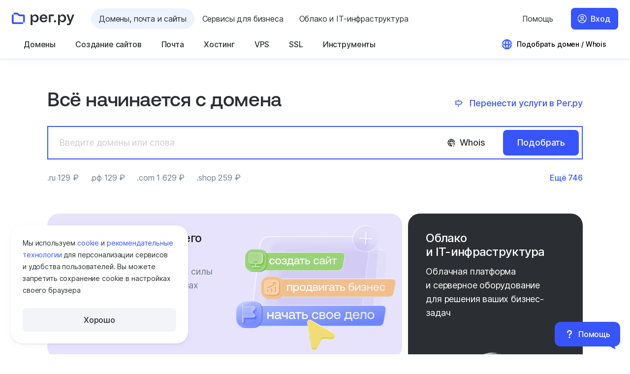

--- FILE ---
content_type: text/html; charset=UTF-8
request_url: https://www.reg.ru/?rlink=reflink-4984749
body_size: 57312
content:








<!DOCTYPE HTML>
<html lang="ru" class="b-html no-js is_adaptive" prefix="og: http://ogp.me/ns#
    profile: http://ogp.me/ns/profile#
    ya: http://webmaster.yandex.ru/vocabularies/">
<head><title>
    Регистрация доменов РФ/RU у аккредитованного регистратора доменов | Недорогой хостинг и дешевые домены
        |
        Рег.ру
    
</title>
<script>
    window.ga = () => {};
</script>
<meta http-equiv="Content-Type" content="text/html; charset=utf-8" />
<meta http-equiv="X-UA-Compatible" content="IE=edge" />
<meta name="REGRU_FRONTEND" content="fod-main-cc7f9bd99-f8c5b" />
<meta name="SKYPE_TOOLBAR" content="SKYPE_TOOLBAR_PARSER_COMPATIBLE" />
<meta name="description" content="Рег.ру - Российский хостинг-провайдер и регистратор доменов. Домены, хостинг сайтов и DNS-серверов. Облачные VDS/VPS, выделенные серверы в аренду. Конструктор сайтов и CMS, продажа SSL-сертификатов, почта для доменов." />
<meta name="format-detection" content="telephone=no" />
<meta name="google-site-verification" content="0hiK60sva5fMFQWnUPjznlXIBk82-aqxdpTDe9VsHBU" />
<meta name="msapplication-TileColor" content="#ffffff" />
<meta name="msapplication-config" content="/i/icon/favicons/browserconfig.xml?v=2023" />
<meta name="robots" content="noindex" />
<meta name="robots" content="nofollow" />
<meta name="robots" content="noarchive" />
<meta name="theme-color" content="#ffffff" />
<meta name="viewport" content="width=device-width, initial-scale=1.0, maximum-scale=1.0" />
<meta name="yandex-verification" content="7513a508edba6375" />
<meta property="og:description" content="Рег.ру - Российский хостинг-провайдер и регистратор доменов. Домены, хостинг сайтов и DNS-серверов. Облачные VDS/VPS, выделенные серверы в аренду. Конструктор сайтов и CMS, продажа SSL-сертификатов, почта для доменов." />
<meta property="og:image" content="https://img.reg.ru/news/og-regru.png?fit=cover&amp;width=1200&amp;height=630" />
<meta property="og:locale" content="ru_RU" />
<meta property="og:title" content="Регистрация доменов РФ/RU у аккредитованного регистратора доменов | Недорогой хостинг и дешевые домены" />
<meta property="og:type" content="website" />
<meta property="og:url" content="https://www.reg.ru/" />
<link type="image/x-icon" rel="icon" href="/favicon.ico?v=2023" />
<link sizes="180x180" href="/i/icon/favicons/apple-touch-icon.png?v=2023" rel="apple-touch-icon" />
<link href="/i/icon/favicons/safari-pinned-tab.svg?v=2023" rel="mask-icon" color="#0068ba" />
<link rel="image_src" href="https://www.reg.ru" />
<link title="Архив новостей Рег.ру" href="https://www.reg.ru/company/news/rss" type="application/rss+xml" rel="alternate" />
<link href="/manifest.json" rel="manifest" />
<link rel="preconnect" href="//mc.yandex.ru/" />
<link href="//mc.yandex.ru/" rel="dns-prefetch" />
<link href="//datatracking.ru/" rel="dns-prefetch" />
<link href="//www.artfut.com" rel="dns-prefetch" />
<style>
@font-face{font-display:swap;font-family:Inter;font-style:normal;font-weight:400;src:url(https://files.reg.ru/fonts/inter/Inter-Regular.woff2) format("woff2"),url(https://files.reg.ru/fonts/inter/Inter-Regular.woff) format("woff")}@font-face{font-display:swap;font-family:Inter;font-style:normal;font-weight:500;src:url(https://files.reg.ru/fonts/inter/Inter-Medium.woff2) format("woff2"),url(https://files.reg.ru/fonts/inter/Inter-Medium.woff) format("woff")}@font-face{font-display:swap;font-family:Inter;font-style:normal;font-weight:600;src:url(https://files.reg.ru/fonts/inter/Inter-SemiBold.woff2) format("woff2"),url(https://files.reg.ru/fonts/inter/Inter-SemiBold.woff) format("woff")}@font-face{font-display:swap;font-family:Aeonik Pro;font-style:normal;font-weight:500;src:url(https://files.reg.ru/fonts/aeonikpro/AeonikPro-Medium.woff2) format("woff2"),url(https://files.reg.ru/fonts/aeonikpro/AeonikPro-Medium.woff) format("woff")}@font-face{font-display:swap;font-family:b-font-regicons_char;font-style:normal;font-weight:400;src:url(/dist/regicons.061f9dc0b3c103923ce4486b12a07930.woff2) format("woff2"),url(/dist/regicons.f0ded1e1a253ce7ea98d1d5e8d35d800.woff) format("woff")}.u-footer-company-info__typo{display:none;grid-column:auto/span 6}@media (max-width:1023px){.u-support__title-locale-br{display:none}}.ds-promo-button{align-items:center;background-color:initial;border:none;border-radius:8px;box-sizing:border-box;display:inline-flex;justify-content:center;outline:0;text-align:center;text-decoration:none;touch-action:manipulation}.ds-promo-button_size_s{font-size:16px;font-weight:500;letter-spacing:-.01em;line-height:26px;padding:11px 24px}.ds-promo-button_size_s.ds-promo-button_theme_link{font-size:16px;font-weight:500;letter-spacing:-.01em;line-height:26px;padding:0}.ds-promo-button_size_m{font-size:16px;font-weight:500;letter-spacing:-.01em;line-height:26px;padding:11px 24px}@media (min-width:1280px) and (max-width:1599px){.ds-promo-button_size_m{padding:12px 28px}}@media (min-width:1600px){.ds-promo-button_size_m{padding:16px 28px}}.ds-promo-button_size_m.ds-promo-button_icon:after{height:16px;min-width:16px;width:16px}.ds-promo-button_size_m.ds-promo-button_theme_link{font-size:16px;font-weight:500;letter-spacing:-.01em;line-height:26px;padding:0}.ds-promo-button_size_m.ds-promo-button_theme_link.ds-promo-button_icon:after{height:16px;min-width:16px;width:16px}@media (min-width:1280px){.ds-promo-button_size_m{font-size:18px;line-height:28px}.ds-promo-button_size_m.ds-promo-button_icon:after{height:18px;min-width:18px;width:18px}.ds-promo-button_size_m.ds-promo-button_theme_link{font-size:18px;line-height:28px}.ds-promo-button_size_m.ds-promo-button_theme_link.ds-promo-button_icon:after{height:18px;min-width:18px;width:18px}}.ds-promo-button_theme_primary{background-color:#3755fa;color:#fff}.ds-promo-button_theme_secondary{background-color:#f2f4f7;color:#2b2f33}.ds-promo-button_theme_ghost{background-color:hsla(0,0%,100%,0);color:#2b2f33}.ds-promo-button_theme_black{background-color:#191b1e;color:#fff}.ds-promo-button_theme_link{color:#3755fa}.ds-promo-button_icon:after{background-position:50%;background-repeat:no-repeat;background-size:contain;content:"";display:inline-block}.ds-promo-button_icon_left{flex-direction:row-reverse}.ds-promo-button_icon_left:after{margin-right:8px}.ds-promo-button_icon_left.ds-promo-button_theme_link:after{margin-right:12px}.ds-promo-button_theme_ghost.ds-promo-button_icon_whois:after{background-image:url(/dist/ds-icons__whois_color-font-primary-main.a9ad19d5914e3cab6e1b5c9df618cd02.svg)}.ds-promo-button_theme_link.ds-promo-button_icon_gfx-forwarding:after{background-image:url(/dist/ds-icons__gfx-forwarding_color-font-primary-accent.6dd23737ec5ddeabbe6c999780beb552.svg)}.ds-icon-tt{--readonly-ds-icon-stroke-color:var(--ds-icon-color,var(--ds-icon-color-inline,#2b2f33));display:inline-block}.ds-icon-tt_gfx{--readonly-ds-icon-stroke-color:var(--ds-icon-color,var(--ds-icon-color-inline,#3755fa));--readonly-ds-icon-bg-color:var(--ds-icon-bg-color,var(--ds-icon-bg-color-inline,#d9e7ff))}.ds-card-tt{background-color:#fff;border-radius:24px;box-sizing:border-box;display:block;padding:24px}@media (min-width:1024px){.ds-card-tt_indent_s{padding:24px}.ds-card-tt_indent_m{padding:36px}}.ds-card-tt_theme_interactive{background-color:var(--background,#fff);box-shadow:0 4px 16px rgba(0,51,153,.04),0 2px 2px rgba(0,51,153,.08);color:var(--color,#2b2f33);transform:translateY(0);will-change:transform}.ds-card-tt_theme_info-color{background-color:var(--background,#f9fafc);color:var(--color,#2b2f33)}.ds-card-tt:-webkit-any-link{text-decoration:none}.ds-card-tt:any-link{text-decoration:none}.ds-site-logo__icon>path{fill:var(--ds-site-logo-icon-color,#3755fa)}.ds-site-logo__letters>path{fill:var(--ds-site-logo-letters-color,#2b2f33)}.u-burger-button{background-color:initial;border:none;display:flex;font-family:inherit;height:24px;margin-bottom:0;margin-left:0;margin-top:0;padding:5px 4px;position:relative;width:24px}.u-burger-button:after,.u-burger-button:before{content:""}.u-burger-button__visually-hidden{border:0;height:1px;margin:-1px;overflow:hidden;padding:0;position:absolute;width:1px;clip:rect(0 0 0 0);-webkit-clip-path:inset(50%);clip-path:inset(50%);white-space:nowrap}.u-burger-button:after,.u-burger-button:before,.u-burger-button__line{background-color:#2b2f33;border-radius:1px;height:2px;left:4px;opacity:1;position:absolute;transform:rotate(0);transform-origin:left center;width:16px}.u-burger-button:before{top:5px}.u-burger-button__line{top:11px}.u-burger-button:after{top:17px}@media (min-width:1024px){.u-burger-button{display:none}}.u-auth-button{align-items:center;background-color:initial;border:none;color:#2b2f33;display:flex;font-size:16px;font-weight:500;letter-spacing:-.01em;line-height:26px;padding:8px 0;text-decoration:none}.u-auth-button:before{background-image:url(/dist/ds-icons__client_color-font-primary-main.08e359df5cb50ab759abbebdf49aa313.svg);background-position:50%;background-repeat:no-repeat;background-size:20px 20px;content:"";display:block;height:24px;margin-right:12px;width:24px}@media (min-width:1024px){.u-auth-button{background-color:#3755fa;border-radius:8px;color:#fff;padding:9px 16px 9px 12px}.u-auth-button:before{background-image:url(/dist/ds-icons__client_white.44de518dd1ef7762f926778f19aeafce.svg);background-size:20px 20px;height:22px;margin-right:6px;width:22px}.u-default-menu__list{display:flex;flex-wrap:wrap}}.u-default-menu__list{list-style:none;margin:0;padding:0}@media (min-width:1024px) and (max-width:1279px){.u-default-menu__item{margin-right:4px}}@media (min-width:1280px){.u-default-menu__item{margin-right:16px}}.u-default-menu__submenu-template{display:none}.u-menu-button-submenu{align-items:center;background-color:initial;background-color:#fff;border:none;color:#2b2f33;display:block;display:flex;font-family:inherit;font-size:16px;font-weight:500;letter-spacing:-.01em;line-height:26px;margin:0;padding-left:0;padding-right:0;position:relative;text-align:left;text-decoration:none}.u-menu-button-submenu>span{display:inline-block}@media (max-width:1023px){.u-menu-button-submenu{box-sizing:border-box;font-family:Inter,Arial,Helvetica Neue,Helvetica,FreeSans,sans-serif;font-size:20px;font-weight:500;letter-spacing:-.03em;line-height:24px;padding:20px 44px 20px 24px;width:100%}}.u-menu-button-submenu:after{background-image:url(/dist/ds-icons__arrow-dropdown_color-font-primary-main.04e538d2d682041f17e7342050e17842.svg);background-position:50%;background-repeat:no-repeat;background-size:20px 20px;content:"";height:20px;margin-left:auto;position:absolute;right:20px;top:50%;transform:translateY(-50%);width:20px}@media (min-width:1024px) and (max-width:1279px){.u-menu-button-submenu:after{right:4px}}@media (min-width:1280px){.u-menu-button-submenu:after{right:0}}@media (min-width:1024px){.u-default-menu__item:last-child{margin-right:0}.u-menu-button-submenu{padding-bottom:16px;padding-right:24px;padding-top:16px}.u-menu-button-submenu{position:relative}.u-menu-button-submenu:before{background-color:#406cff;bottom:0;content:"";height:2px;left:51%;position:absolute;right:51%}.u-menu-button-submenu:after{opacity:0;visibility:hidden}.u-menu-button-submenu_size_s{font-size:16px;font-weight:400;letter-spacing:-.01em;line-height:26px;padding-bottom:9px;padding-top:9px}.u-menu-button-submenu__icon_display_mobile{display:none}}@media (min-width:1024px) and (max-width:1279px){.u-menu-button-submenu_with_icon{padding-right:12px}.u-menu-button-submenu_with_icon .u-menu-button-submenu__text{display:none}.u-menu-button-submenu_with_icon .u-menu-button-submenu__icon{display:inline-flex;margin-right:0}.u-menu-button-submenu_with_icon:after{display:none}}.u-menu-button-submenu__icon{margin-right:16px}.u-user-actions{align-items:center;display:flex;list-style:none;margin-bottom:0;margin-left:auto;margin-top:0;min-width:0;padding-left:0}@media (max-width:1023px){.u-user-actions__action_move-to-menu{display:none}}.u-user-actions__submenu-template{display:none}.u-action-button{background-color:initial;border:none;display:inline-flex;font-family:Inter,Arial,Helvetica Neue,Helvetica,FreeSans,sans-serif;font-size:20px;font-weight:500;letter-spacing:-.03em;line-height:24px;padding:32px 24px;text-decoration:none}@media (min-width:1024px){.u-user-actions__action_auth{margin-left:12px}.u-action-button{font-size:14px;font-weight:500;letter-spacing:-.01em;line-height:24px;margin-bottom:0;margin-right:0;margin-top:0;padding:17px 0}}@media (max-width:1023px){.u-action-button{margin-left:0;margin-right:0;margin-top:0}.u-action-button_hidden_mobile{display:none}.u-search-form{padding:24px}}.u-action-button__main-icon{--ds-icon-color:#3755fa;margin-right:16px}.u-action-button__icon-hidden{display:none}.u-search-form{opacity:1}@media (min-width:1024px){.u-action-button__main-icon{margin-right:8px}.u-search-form{padding-bottom:16px;padding-top:16px}.u-search-form_hidden{border:0;height:1px;margin:-1px;opacity:0;overflow:hidden;padding:0;position:absolute;visibility:hidden;width:1px;clip:rect(0 0 0 0);-webkit-clip-path:inset(50%);clip-path:inset(50%);white-space:nowrap}.u-search-form__fieldset{position:relative}}.u-search-form__fieldset{border:0;margin:0;padding:0}.u-search-form__input-wrapper{border:1px solid #dfe3e8;border-radius:8px;box-sizing:border-box;color:#2b2f33;font-family:inherit;margin:0;min-height:48px;padding:10px 23px;width:100%}@media (max-width:1023px){.u-search-form__input-wrapper{margin-bottom:12px}.u-search-form__button-item{width:calc(50% - 2px)}}.u-search-form__buttons{display:flex;list-style:none;margin:0;padding-left:0}@media (min-width:1024px){.u-search-form__input-wrapper{border-radius:12px;padding-right:235px}.u-search-form__buttons{position:absolute;right:6px;top:50%;transform:translateY(-50%)}.u-search-form__button{padding:9px 16px}}.u-search-form__button-item:first-child{order:1}.u-search-form__button-item:last-child{margin-right:4px}.u-search-form__button{background-color:initial;border:none;border-radius:8px;display:inline-flex;font-size:12px;font-weight:500;height:auto;letter-spacing:-.01em;line-height:18px}.u-search-form__button-selection{background-color:#3755fa;color:#fff}.u-search-form__button-whois{color:#2b2f33}@media (max-width:1023px){.u-search-form__button{justify-content:center;padding:11px 16px;width:100%}.u-search-form__button-whois{background-color:#f2f4f7}.u-search-form__button-whois:before{background-image:url(/dist/ds-icons__whois_color-font-primary-main.a9ad19d5914e3cab6e1b5c9df618cd02.svg);background-position:50%;background-repeat:no-repeat;background-size:16px 16px;content:"";display:block;height:16px;margin-right:8px;width:16px}}.u-chapters{list-style:none;margin:0;padding:0}@supports (gap:8px 8px){.u-chapters{gap:8px 8px}}@supports not (gap:8px 8px){.u-chapters{margin-bottom:-8px;margin-right:-8px}.u-chapters>*{margin-bottom:8px;margin-right:8px}}@media (max-width:1023px){.u-chapters{display:none;flex-wrap:nowrap;justify-content:space-between;overflow-x:visible;overflow-y:auto;padding-bottom:12px;padding-left:8px;padding-right:8px}.u-chapters__item{width:-webkit-min-content;width:-moz-min-content;width:min-content}}@media (min-width:720px) and (max-width:1023px){.u-chapters{padding-left:24px;padding-right:24px}}@media (min-width:1024px){.u-chapters{display:flex;padding-left:10px;padding-right:10px}.u-chapters__item_active .u-chapters__button{background-color:#ebf3ff;border-color:#ebf3ff}}@media (min-width:1024px) and (max-width:1279px){.u-chapters{padding-right:0}@supports (gap:4px 4px){.u-chapters{gap:4px 4px}}@supports not (gap:4px 4px){.u-chapters{margin-bottom:-4px;margin-right:-4px}.u-chapters>*{margin-bottom:4px;margin-right:4px}}}.u-chapters__button-icon-wrapper{background-color:#f9fafc;border-radius:24px;padding:16px}@media (max-width:719px){.u-chapters__item{min-width:100px}.u-chapters__button-icon-wrapper{margin-bottom:4px}.u-chapters__button{flex-direction:column;text-align:center}}@media (min-width:720px) and (max-width:1023px){.u-chapters__item{min-width:165px}.u-chapters__button-icon-wrapper{margin-right:16px}}@media (min-width:1024px){.u-chapters__button-icon-wrapper{display:none}}.u-chapters__button-icon{display:block;height:32px;width:32px}.u-chapters__button{text-decoration:none}@media (max-width:1023px){.u-chapters__item_active .u-chapters__button-icon-wrapper{background-color:#ebf3ff}.u-chapters__button{align-items:center;display:flex;font-size:14px;font-weight:400;letter-spacing:-.01em;line-height:24px}.sc-header{left:0;position:fixed;right:0;top:0;z-index:35}}@media (min-width:1024px) and (max-width:1279px){.u-chapters__button{padding:6px 12px}}@media (min-width:1280px){.u-chapters__button{padding:6px 16px}}@media (min-width:1024px){.u-chapters__button{background-color:initial;border:none;border-radius:24px;display:inline-flex;font-size:16px;font-weight:400;letter-spacing:-.01em;line-height:26px;margin:0;padding:8px 16px;white-space:nowrap}}.sc-header{box-shadow:0 4px 16px rgba(0,51,153,.04),0 2px 2px rgba(0,51,153,.08)}.sc-header__form-chrome-autocompleate{display:none}@media (min-width:1024px){.sc-header{position:relative;z-index:25}}.sc-header__tools{align-items:center;background-color:#fff;display:flex;position:relative;z-index:15}@media (max-width:1023px){.sc-header__tools{padding:10px 20px 10px 10px}.sc-header__chapters{margin-bottom:12px}}@media (min-width:1024px) and (max-width:1279px){.sc-header__tools{padding-left:16px;padding-right:16px}}@media (min-width:1280px){.sc-header__tools{padding-left:24px;padding-right:24px}}@media (min-width:1024px){.sc-header__tools{padding-bottom:1px;padding-top:16px}.sc-header__chapters{flex-grow:1}}.sc-header__menu-main-wrapper{background-color:#fff;z-index:10}@media (min-width:1024px) and (max-width:1279px){.sc-header__menu-main-container{padding-left:64px;padding-right:64px}}@media (min-width:1280px){.sc-header__menu-main-container{margin-left:auto;margin-right:auto;max-width:1200px;padding-left:48px;padding-right:48px}}@media (max-width:1023px){.sc-header__menu-main-wrapper{left:0;min-height:100vh;opacity:0;padding-bottom:36px;padding-top:16px;position:absolute;right:0;top:62px;transform:translateX(-100%);visibility:hidden}.sc-header__menu-main-action-button{border-bottom:1px solid #dfe3e8;border-top:1px solid #dfe3e8;margin-bottom:24px;width:100%}.sc-header__menu-main{margin-bottom:24px}}@media (min-width:1024px){.sc-header__menu-main-wrapper{position:relative}.sc-header__menu-main-container{align-items:center;display:flex}.sc-header__menu-main-action-button{flex-shrink:0;margin-left:auto}}.sc-header__overlay{background-color:#2b2f33;content:"";inset:0;opacity:0;position:fixed;z-index:5}.sc-header__logo{display:block;flex-shrink:0;height:32px;width:113px}@media (min-width:1024px){.sc-header__logo{height:36px;margin-right:24px;width:127px}.sc-header__search-and-whois{flex-grow:1}}.sc-header__logo-image{height:100%;width:100%}.sc-header__burger-button{margin-right:14px}@media (max-width:1023px){.sc-header__search-and-whois{border-bottom:1px solid #dfe3e8;border-top:1px solid #dfe3e8;margin-bottom:24px}}.b-html{margin:0;padding:0;width:100%}a{color:#2b2f33}*{outline:0}::-webkit-input-placeholder{color:#999}::-ms-input-placeholder{color:#999}::placeholder{color:#999}input[type=password]::-ms-clear,input[type=password]::-ms-reveal{display:none}h2{font-weight:400;margin:12px 0 6px}button,input{font-family:Inter,Arial,Helvetica Neue,Helvetica,FreeSans,sans-serif}.b-font-regicons,body{-webkit-font-smoothing:antialiased}.b-font-regicons{display:inline-block;font-family:b-font-regicons_char;font-style:normal;font-weight:400;line-height:1;vertical-align:middle;speak:none;text-decoration:inherit;text-rendering:auto;text-transform:none;-moz-osx-font-smoothing:grayscale}.b-font-regicons_char_money:before{content:"\F107"}.b-font-regicons{display:inline!important;line-height:0;vertical-align:initial}.b-button{border:0;border-radius:3px;box-sizing:border-box;color:#fff;display:inline-block;font-family:Inter,Arial,Helvetica Neue,Helvetica,FreeSans,sans-serif;font-weight:700;text-align:center;text-decoration:none;text-rendering:optimizeLegibility;white-space:nowrap}.b-button[disabled],.b-button_state_disabled{opacity:.4}.b-button__icon-right{margin-left:12px}.b-button__icon-left{margin-right:12px}.b-button_style_block{display:block;width:100%}@media (max-width:419px){.is_adaptive .b-button_style_block-on-mobile{display:block;height:auto;line-height:1;padding:16px;white-space:normal;width:100%}}@media (min-width:420px) and (max-width:767px){.is_adaptive .b-button_style_block-on-mobile{display:block;height:auto;line-height:1;padding:16px;white-space:normal;width:100%}}.b-button_style_adaptive{display:block;width:100%}html:not(.is_adaptive) .b-button_style_adaptive{display:inline-block;width:auto}.b-button_style_bordered{border:1px solid transparent}.b-button_bold_none{font-weight:400}.b-button_radius_none{border-radius:0}.b-button_display_none{display:none}.b-button_font_base{font-size:15px!important}@media (max-width:359px){.is_adaptive .b-button_font_base{font-size:12px!important}}.b-button_size_huge{font-size:32px;height:72px;line-height:72px;padding:0 36px}.b-button_size_huge.b-button_style_narrow{padding-left:18px;padding-right:18px}.b-button_size_huge.b-button_style_wide{padding-left:54px;padding-right:54px}.b-button_size_huge.b-button_height_auto{font-size:15px;height:auto;line-height:24px;padding-bottom:6px;padding-top:6px}.b-button_size_big{font-size:20px;height:60px;line-height:60px;padding:0 36px}.b-button_size_big.b-button_style_narrow{padding-left:18px;padding-right:18px}.b-button_size_big.b-button_style_wide{padding-left:54px;padding-right:54px}.b-button_size_big.b-button_height_auto{height:auto;line-height:24px;padding-bottom:12px;padding-top:12px}.b-button_size_medium-compact{font-size:18px;height:48px;line-height:48px;padding:0 24px}.b-button_size_medium-compact.b-button_style_narrow{padding-left:12px;padding-right:12px}.b-button_size_medium-compact.b-button_style_wide{padding-left:36px;padding-right:36px}.b-button_size_medium{font-size:20px;height:48px;line-height:48px;padding:0 24px}.b-button_size_medium.b-button_style_narrow{padding-left:12px;padding-right:12px}.b-button_size_medium.b-button_style_wide{padding-left:36px;padding-right:36px}.b-button_size_medium.b-button_height_auto{font-size:15px;height:auto;line-height:18px;padding-bottom:6px;padding-top:6px}.b-button_size_normal{font-size:15px;height:36px;line-height:36px;padding:0 12px}.b-button_size_normal.b-button_style_narrow{padding-left:6px;padding-right:6px}.b-button_size_normal.b-button_style_wide{padding-left:18px;padding-right:18px}.b-button_size_small{font-size:15px;height:30px;line-height:30px;padding:0 12px}.b-button_size_small.b-button_style_narrow{padding-left:6px;padding-right:6px}.b-button_size_small.b-button_style_wide{padding-left:18px;padding-right:18px}.b-button_size_tiny{font-size:12px;height:24px;line-height:24px;padding:0 6px}.b-button_size_tiny.b-button_style_narrow{padding-left:6px;padding-right:6px}.b-button_size_tiny.b-button_style_wide{padding-left:18px;padding-right:18px}.b-button_text-size_large{font-size:24px}.b-button_text-size_medium{font-size:20px}.b-button_text-size_normal{font-size:15px}@media (max-width:359px){.is_adaptive .b-button_size_huge\@xs{font-size:32px;height:72px;line-height:72px;padding:0 36px}.is_adaptive .b-button_size_huge\@xs.b-button_style_narrow{padding-left:18px;padding-right:18px}.is_adaptive .b-button_size_huge\@xs.b-button_style_wide{padding-left:54px;padding-right:54px}.is_adaptive .b-button_size_huge\@xs.b-button_height_auto{font-size:15px;height:auto;line-height:24px;padding-bottom:6px;padding-top:6px}.is_adaptive .b-button_size_big\@xs{font-size:20px;height:60px;line-height:60px;padding:0 36px}.is_adaptive .b-button_size_big\@xs.b-button_style_narrow{padding-left:18px;padding-right:18px}.is_adaptive .b-button_size_big\@xs.b-button_style_wide{padding-left:54px;padding-right:54px}.is_adaptive .b-button_size_big\@xs.b-button_height_auto{height:auto;line-height:24px;padding-bottom:12px;padding-top:12px}.is_adaptive .b-button_size_medium-compact\@xs{font-size:18px;height:48px;line-height:48px;padding:0 24px}.is_adaptive .b-button_size_medium-compact\@xs.b-button_style_narrow{padding-left:12px;padding-right:12px}.is_adaptive .b-button_size_medium-compact\@xs.b-button_style_wide{padding-left:36px;padding-right:36px}.is_adaptive .b-button_size_medium\@xs{font-size:20px;height:48px;line-height:48px;padding:0 24px}.is_adaptive .b-button_size_medium\@xs.b-button_style_narrow{padding-left:12px;padding-right:12px}.is_adaptive .b-button_size_medium\@xs.b-button_style_wide{padding-left:36px;padding-right:36px}.is_adaptive .b-button_size_medium\@xs.b-button_height_auto{font-size:15px;height:auto;line-height:18px;padding-bottom:6px;padding-top:6px}.is_adaptive .b-button_size_normal\@xs{font-size:15px;height:36px;line-height:36px;padding:0 12px}.is_adaptive .b-button_size_normal\@xs.b-button_style_narrow{padding-left:6px;padding-right:6px}.is_adaptive .b-button_size_normal\@xs.b-button_style_wide{padding-left:18px;padding-right:18px}.is_adaptive .b-button_size_small\@xs{font-size:15px;height:30px;line-height:30px;padding:0 12px}.is_adaptive .b-button_size_small\@xs.b-button_style_narrow{padding-left:6px;padding-right:6px}.is_adaptive .b-button_size_small\@xs.b-button_style_wide{padding-left:18px;padding-right:18px}.is_adaptive .b-button_size_tiny\@xs{font-size:12px;height:24px;line-height:24px;padding:0 6px}.is_adaptive .b-button_size_tiny\@xs.b-button_style_narrow{padding-left:6px;padding-right:6px}.is_adaptive .b-button_size_tiny\@xs.b-button_style_wide{padding-left:18px;padding-right:18px}}@media (min-width:360px) and (max-width:767px){.is_adaptive .b-button_size_huge\@md{font-size:32px;height:72px;line-height:72px;padding:0 36px}.is_adaptive .b-button_size_huge\@md.b-button_style_narrow{padding-left:18px;padding-right:18px}.is_adaptive .b-button_size_huge\@md.b-button_style_wide{padding-left:54px;padding-right:54px}.is_adaptive .b-button_size_huge\@md.b-button_height_auto{font-size:15px;height:auto;line-height:24px;padding-bottom:6px;padding-top:6px}.is_adaptive .b-button_size_big\@md{font-size:20px;height:60px;line-height:60px;padding:0 36px}.is_adaptive .b-button_size_big\@md.b-button_style_narrow{padding-left:18px;padding-right:18px}.is_adaptive .b-button_size_big\@md.b-button_style_wide{padding-left:54px;padding-right:54px}.is_adaptive .b-button_size_big\@md.b-button_height_auto{height:auto;line-height:24px;padding-bottom:12px;padding-top:12px}.is_adaptive .b-button_size_medium-compact\@md{font-size:18px;height:48px;line-height:48px;padding:0 24px}.is_adaptive .b-button_size_medium-compact\@md.b-button_style_narrow{padding-left:12px;padding-right:12px}.is_adaptive .b-button_size_medium-compact\@md.b-button_style_wide{padding-left:36px;padding-right:36px}.is_adaptive .b-button_size_medium\@md{font-size:20px;height:48px;line-height:48px;padding:0 24px}.is_adaptive .b-button_size_medium\@md.b-button_style_narrow{padding-left:12px;padding-right:12px}.is_adaptive .b-button_size_medium\@md.b-button_style_wide{padding-left:36px;padding-right:36px}.is_adaptive .b-button_size_medium\@md.b-button_height_auto{font-size:15px;height:auto;line-height:18px;padding-bottom:6px;padding-top:6px}.is_adaptive .b-button_size_normal\@md{font-size:15px;height:36px;line-height:36px;padding:0 12px}.is_adaptive .b-button_size_normal\@md.b-button_style_narrow{padding-left:6px;padding-right:6px}.is_adaptive .b-button_size_normal\@md.b-button_style_wide{padding-left:18px;padding-right:18px}.is_adaptive .b-button_size_small\@md{font-size:15px;height:30px;line-height:30px;padding:0 12px}.is_adaptive .b-button_size_small\@md.b-button_style_narrow{padding-left:6px;padding-right:6px}.is_adaptive .b-button_size_small\@md.b-button_style_wide{padding-left:18px;padding-right:18px}.is_adaptive .b-button_size_tiny\@md{font-size:12px;height:24px;line-height:24px;padding:0 6px}.is_adaptive .b-button_size_tiny\@md.b-button_style_narrow{padding-left:6px;padding-right:6px}.is_adaptive .b-button_size_tiny\@md.b-button_style_wide{padding-left:18px;padding-right:18px}}@media (min-width:767px) and (max-width:1023px){.is_adaptive .b-button_style_adaptive{display:inline-block;width:auto}.is_adaptive .b-button_size_huge\@lg{font-size:32px;height:72px;line-height:72px;padding:0 36px}.is_adaptive .b-button_size_huge\@lg.b-button_style_narrow{padding-left:18px;padding-right:18px}.is_adaptive .b-button_size_huge\@lg.b-button_style_wide{padding-left:54px;padding-right:54px}.is_adaptive .b-button_size_huge\@lg.b-button_height_auto{font-size:15px;height:auto;line-height:24px;padding-bottom:6px;padding-top:6px}.is_adaptive .b-button_size_big\@lg{font-size:20px;height:60px;line-height:60px;padding:0 36px}.is_adaptive .b-button_size_big\@lg.b-button_style_narrow{padding-left:18px;padding-right:18px}.is_adaptive .b-button_size_big\@lg.b-button_style_wide{padding-left:54px;padding-right:54px}.is_adaptive .b-button_size_big\@lg.b-button_height_auto{height:auto;line-height:24px;padding-bottom:12px;padding-top:12px}.is_adaptive .b-button_size_medium-compact\@lg{font-size:18px;height:48px;line-height:48px;padding:0 24px}.is_adaptive .b-button_size_medium-compact\@lg.b-button_style_narrow{padding-left:12px;padding-right:12px}.is_adaptive .b-button_size_medium-compact\@lg.b-button_style_wide{padding-left:36px;padding-right:36px}.is_adaptive .b-button_size_medium\@lg{font-size:20px;height:48px;line-height:48px;padding:0 24px}.is_adaptive .b-button_size_medium\@lg.b-button_style_narrow{padding-left:12px;padding-right:12px}.is_adaptive .b-button_size_medium\@lg.b-button_style_wide{padding-left:36px;padding-right:36px}.is_adaptive .b-button_size_medium\@lg.b-button_height_auto{font-size:15px;height:auto;line-height:18px;padding-bottom:6px;padding-top:6px}.is_adaptive .b-button_size_normal\@lg{font-size:15px;height:36px;line-height:36px;padding:0 12px}.is_adaptive .b-button_size_normal\@lg.b-button_style_narrow{padding-left:6px;padding-right:6px}.is_adaptive .b-button_size_normal\@lg.b-button_style_wide{padding-left:18px;padding-right:18px}.is_adaptive .b-button_size_small\@lg{font-size:15px;height:30px;line-height:30px;padding:0 12px}.is_adaptive .b-button_size_small\@lg.b-button_style_narrow{padding-left:6px;padding-right:6px}.is_adaptive .b-button_size_small\@lg.b-button_style_wide{padding-left:18px;padding-right:18px}.is_adaptive .b-button_size_tiny\@lg{font-size:12px;height:24px;line-height:24px;padding:0 6px}.is_adaptive .b-button_size_tiny\@lg.b-button_style_narrow{padding-left:6px;padding-right:6px}.is_adaptive .b-button_size_tiny\@lg.b-button_style_wide{padding-left:18px;padding-right:18px}}html:not(.is_adaptive) .b-button_size_huge\@desktop{font-size:32px;height:72px;line-height:72px;padding:0 36px}html:not(.is_adaptive) .b-button_size_huge\@desktop.b-button_style_narrow{padding-left:18px;padding-right:18px}html:not(.is_adaptive) .b-button_size_huge\@desktop.b-button_style_wide{padding-left:54px;padding-right:54px}html:not(.is_adaptive) .b-button_size_huge\@desktop.b-button_height_auto{font-size:15px;height:auto;line-height:24px;padding-bottom:6px;padding-top:6px}html:not(.is_adaptive) .b-button_size_big\@desktop{font-size:20px;height:60px;line-height:60px;padding:0 36px}html:not(.is_adaptive) .b-button_size_big\@desktop.b-button_style_narrow{padding-left:18px;padding-right:18px}html:not(.is_adaptive) .b-button_size_big\@desktop.b-button_style_wide{padding-left:54px;padding-right:54px}html:not(.is_adaptive) .b-button_size_big\@desktop.b-button_height_auto{height:auto;line-height:24px;padding-bottom:12px;padding-top:12px}html:not(.is_adaptive) .b-button_size_medium-compact\@desktop{font-size:18px;height:48px;line-height:48px;padding:0 24px}html:not(.is_adaptive) .b-button_size_medium-compact\@desktop.b-button_style_narrow{padding-left:12px;padding-right:12px}html:not(.is_adaptive) .b-button_size_medium-compact\@desktop.b-button_style_wide{padding-left:36px;padding-right:36px}html:not(.is_adaptive) .b-button_size_medium\@desktop{font-size:20px;height:48px;line-height:48px;padding:0 24px}html:not(.is_adaptive) .b-button_size_medium\@desktop.b-button_style_narrow{padding-left:12px;padding-right:12px}html:not(.is_adaptive) .b-button_size_medium\@desktop.b-button_style_wide{padding-left:36px;padding-right:36px}html:not(.is_adaptive) .b-button_size_medium\@desktop.b-button_height_auto{font-size:15px;height:auto;line-height:18px;padding-bottom:6px;padding-top:6px}html:not(.is_adaptive) .b-button_size_normal\@desktop{font-size:15px;height:36px;line-height:36px;padding:0 12px}html:not(.is_adaptive) .b-button_size_normal\@desktop.b-button_style_narrow{padding-left:6px;padding-right:6px}html:not(.is_adaptive) .b-button_size_normal\@desktop.b-button_style_wide{padding-left:18px;padding-right:18px}html:not(.is_adaptive) .b-button_size_small\@desktop{font-size:15px;height:30px;line-height:30px;padding:0 12px}html:not(.is_adaptive) .b-button_size_small\@desktop.b-button_style_narrow{padding-left:6px;padding-right:6px}html:not(.is_adaptive) .b-button_size_small\@desktop.b-button_style_wide{padding-left:18px;padding-right:18px}html:not(.is_adaptive) .b-button_size_tiny\@desktop{font-size:12px;height:24px;line-height:24px;padding:0 6px}html:not(.is_adaptive) .b-button_size_tiny\@desktop.b-button_style_narrow{padding-left:6px;padding-right:6px}html:not(.is_adaptive) .b-button_size_tiny\@desktop.b-button_style_wide{padding-left:18px;padding-right:18px}html:not(.is_adaptive) .b-button_text-size_large\@desktop{font-size:24px}html:not(.is_adaptive) .b-button_text-size_medium\@desktop{font-size:20px}html:not(.is_adaptive) .b-button_text-size_normal\@desktop{font-size:15px}.b-button_color_primary{background-color:#00c084}.b-button_color_primary.b-button_state_hover,.b-button_color_primary:hover{background-color:#00da96}.b-button_color_primary:active{background-color:#00a772}.b-button_color_primary-new,.b-button_color_primary.b-button_state_disabled,.b-button_color_primary[disabled]{background-color:#00c084}.b-button_color_primary-new.b-button_state_hover,.b-button_color_primary-new:hover{background-color:#00da96}.b-button_color_primary-new:active{background-color:#00a772}.b-button_color_primary-new.b-button_state_disabled,.b-button_color_primary-new[disabled]{background-color:#00c084}.b-button_color_primary-alternate{background-color:#94a0b6}.b-button_color_primary-alternate.b-button_state_hover,.b-button_color_primary-alternate:hover{background-color:#a3adc0}.b-button_color_primary-alternate:active{background-color:#8593ac}.b-button_color_primary-alternate.b-button_state_disabled,.b-button_color_primary-alternate[disabled]{background-color:#94a0b6}.b-button_color_invert{background-color:#fff;color:#667695}.b-button_color_invert.b-button_state_hover,.b-button_color_invert:hover{background-color:#e8ebf4}.b-button_color_invert.b-button_state_disabled:hover,.b-button_color_invert[disabled]:hover{background-color:#fff}.b-button_color_default{background-color:#f2f4f9;color:#667695}.b-button_color_default:active,.b-button_color_default:not(.b-button_hover_off).b-button_color_default.b-button_state_hover,.b-button_color_default:not(.b-button_hover_off):hover{background-color:#e1e5f1}.b-button_color_default:active.b-button_transition_off{background-color:#f9fafc}.b-button_color_default.b-button_state_disabled:active,.b-button_color_default.b-button_state_disabled:hover,.b-button_color_default[disabled]:active,.b-button_color_default[disabled]:hover{background-color:#f2f4f9}.b-button_color_default-inverted{background-color:#f9fafc;color:#667695}.b-button_color_default-inverted.b-button_state_disabled:active,.b-button_color_default-inverted.b-button_state_disabled:hover,.b-button_color_default-inverted:active,.b-button_color_default-inverted:active.b-button_transition_off,.b-button_color_default-inverted:not(.b-button_hover_off).b-button_color_default-inverted.b-button_state_hover,.b-button_color_default-inverted:not(.b-button_hover_off):hover,.b-button_color_default-inverted[disabled]:active,.b-button_color_default-inverted[disabled]:hover{background-color:#fff}.b-button_color_default .b-font-regicons{color:#667695}.b-button_color_default .b-button__text-overflow:after{background-image:linear-gradient(90deg,hsla(0,0%,100%,.1),#f2f4f9)}.b-button_color_default:active .b-button__text-overflow:after,.b-button_color_default:not(.b-button_hover_off):hover .b-button__text-overflow:after{background-image:linear-gradient(90deg,hsla(0,0%,100%,.1),#f9fafc)}.b-button_color_default[disabled]{background-color:#f2f4f9}.b-button_color_important{background-color:#ea3332}.b-button_color_important.b-button_state_hover,.b-button_color_important:hover{background-color:#ec4a49}.b-button_color_important:active{background-color:#e81c1b}.b-button_color_important-dark,.b-button_color_important.b-button_state_disabled,.b-button_color_important[disabled]{background-color:#ea3332}.b-button_color_important-dark.b-button_state_hover,.b-button_color_important-dark:hover{background-color:#ec4a49}.b-button_color_important-dark:active{background-color:#e81c1b}.b-button_color_important-dark.b-button_state_disabled,.b-button_color_important-dark[disabled]{background-color:#ea3332}.b-button_color_action{background-color:#066bc6}.b-button_color_action.b-button_state_hover,.b-button_color_action:hover{background-color:#0778df}.b-button_color_action:active{background-color:#055ead}.b-button_color_action.b-button_state_disabled,.b-button_color_action[disabled]{background-color:#066bc6}.b-button_color_link{background-color:#1d9ef9}.b-button_color_link.b-button_state_hover,.b-button_color_link:hover{background-color:#36a9fa}.b-button_color_link:active{background-color:#0793f6}.b-button_color_link.b-button_state_disabled,.b-button_color_link[disabled]{background-color:#1d9ef9}.b-button_color_transparent{background-color:initial;background-image:none;color:#667695}.b-button_color_transparent.b-button_state_hover,.b-button_color_transparent:not(.b-button_hover_off):hover{background-color:#f9fafc}.b-button_color_transparent.b-button_state_disabled:hover,.b-button_color_transparent[disabled]:hover{background-color:initial}.b-button_color_reference{background-color:#f2f4f9;color:#6a7287}.b-button_color_reference:not(.b-button_hover_off).b-button_color_reference.b-button_state_hover,.b-button_color_reference:not(.b-button_hover_off):hover{background-color:#f9fafc}.b-button_padding_wide{padding-left:20px;padding-right:20px}.b-button_icon_shop-cart{font-size:16px;font-weight:400;height:36px;line-height:36px;padding:0;vertical-align:top;width:40px}.b-button_icon_shop-cart .b-font-regicons{vertical-align:initial}.b-button_icon_shop-cart .b-button__notifier-paceholder{top:-26px}html:not(.is_adaptive) .b-button_icon_shop-cart{height:30px;line-height:30px}@media (min-width:1024px){.is_adaptive .b-button_style_adaptive{display:inline-block;width:auto}.is_adaptive .b-button_size_huge\@desktop{font-size:32px;height:72px;line-height:72px;padding:0 36px}.is_adaptive .b-button_size_huge\@desktop.b-button_style_narrow{padding-left:18px;padding-right:18px}.is_adaptive .b-button_size_huge\@desktop.b-button_style_wide{padding-left:54px;padding-right:54px}.is_adaptive .b-button_size_huge\@desktop.b-button_height_auto{font-size:15px;height:auto;line-height:24px;padding-bottom:6px;padding-top:6px}.is_adaptive .b-button_size_big\@desktop{font-size:20px;height:60px;line-height:60px;padding:0 36px}.is_adaptive .b-button_size_big\@desktop.b-button_style_narrow{padding-left:18px;padding-right:18px}.is_adaptive .b-button_size_big\@desktop.b-button_style_wide{padding-left:54px;padding-right:54px}.is_adaptive .b-button_size_big\@desktop.b-button_height_auto{height:auto;line-height:24px;padding-bottom:12px;padding-top:12px}.is_adaptive .b-button_size_medium-compact\@desktop{font-size:18px;height:48px;line-height:48px;padding:0 24px}.is_adaptive .b-button_size_medium-compact\@desktop.b-button_style_narrow{padding-left:12px;padding-right:12px}.is_adaptive .b-button_size_medium-compact\@desktop.b-button_style_wide{padding-left:36px;padding-right:36px}.is_adaptive .b-button_size_medium\@desktop{font-size:20px;height:48px;line-height:48px;padding:0 24px}.is_adaptive .b-button_size_medium\@desktop.b-button_style_narrow{padding-left:12px;padding-right:12px}.is_adaptive .b-button_size_medium\@desktop.b-button_style_wide{padding-left:36px;padding-right:36px}.is_adaptive .b-button_size_medium\@desktop.b-button_height_auto{font-size:15px;height:auto;line-height:18px;padding-bottom:6px;padding-top:6px}.is_adaptive .b-button_size_normal\@desktop{font-size:15px;height:36px;line-height:36px;padding:0 12px}.is_adaptive .b-button_size_normal\@desktop.b-button_style_narrow{padding-left:6px;padding-right:6px}.is_adaptive .b-button_size_normal\@desktop.b-button_style_wide{padding-left:18px;padding-right:18px}.is_adaptive .b-button_size_small\@desktop{font-size:15px;height:30px;line-height:30px;padding:0 12px}.is_adaptive .b-button_size_small\@desktop.b-button_style_narrow{padding-left:6px;padding-right:6px}.is_adaptive .b-button_size_small\@desktop.b-button_style_wide{padding-left:18px;padding-right:18px}.is_adaptive .b-button_size_tiny\@desktop{font-size:12px;height:24px;line-height:24px;padding:0 6px}.is_adaptive .b-button_size_tiny\@desktop.b-button_style_narrow{padding-left:6px;padding-right:6px}.is_adaptive .b-button_size_tiny\@desktop.b-button_style_wide{padding-left:18px;padding-right:18px}.is_adaptive .b-button_text-size_large\@desktop{font-size:24px}.is_adaptive .b-button_text-size_medium\@desktop{font-size:20px}.is_adaptive .b-button_text-size_normal\@desktop{font-size:15px}.is_adaptive .b-button_icon_shop-cart{height:30px;line-height:30px}}.b-button_icon_zoom{color:#667695;font-family:b-font-regicons_char;font-size:16px;font-weight:400;height:20px;line-height:20px;padding:0;vertical-align:top;width:20px}.b-button_icon_zoom .b-font-regicons{vertical-align:initial}.b-button_icon_plus{color:#00c084;font-family:b-font-regicons_char;font-size:20px;font-weight:400;height:20px;line-height:16px;padding:0;width:20px}.b-button_icon_plus:hover{color:#00da96}.b-button_icon_plus:active{color:#00a772}.b-button_icon_plus .b-font-regicons{vertical-align:initial}.b-button_icon_filter{color:#667695;font-family:b-font-regicons_char;font-size:20px;font-weight:400;height:20px;line-height:16px;padding:0;width:20px}.b-button_icon_filter .b-font-regicons{vertical-align:initial}.b-button_icon_add,.b-button_icon_bid,.b-button_icon_docs{font-family:b-font-regicons_char;font-weight:400;height:20px;padding:0;width:20px}.b-button_icon_add .b-font-regicons,.b-button_icon_bid .b-font-regicons,.b-button_icon_docs .b-font-regicons{vertical-align:initial}.b-button_icon_select-all{color:#667695;font-family:b-font-regicons_char;font-size:20px;font-weight:400;height:20px;line-height:16px;padding:0;width:20px}.b-button_icon_select-all .b-font-regicons{vertical-align:initial}.b-button__text-overflow{display:inline-block;overflow:hidden;position:relative;text-overflow:clip;vertical-align:top;white-space:nowrap;z-index:1}.b-button_style_block .b-button__text-overflow{display:block}.b-button__text-overflow:after{bottom:0;content:" ";display:block;height:100%;position:absolute;right:0;top:0;width:10px;z-index:2}.b-button__notifier{border-radius:7px;color:#fff;display:inline-block;font:700 12px/14px Inter,Arial,Helvetica Neue,Helvetica,FreeSans,sans-serif;height:14px;min-width:8px;padding:0 3px;text-align:center;text-decoration:none;vertical-align:middle}.b-button__notifier_bg-color_red{background-color:#eb4343}.b-button__notifier_bg-color_yellow{background-color:#ff0;color:#364364}.b-button__notifier_display_none{display:none}.b-button__notifier-placeholder{display:inline-block;height:14px;position:relative;text-decoration:none;top:-17px;vertical-align:initial;z-index:1}html:not(.is_adaptive) .b-button__notifier-placeholder{top:-14px}.b-button__notifier-absolute-wrapper{line-height:normal;position:absolute;right:0;top:0;white-space:nowrap}.b-button__notifier-absolute-wrapper_align_left{right:-12px}.b-button .b-triangle_down{border-color:currentcolor transparent;border-style:solid solid none;border-width:4px 4px 0}.b-button .b-triangle_down,.b-button .b-triangle_right{display:inline-block;height:0;vertical-align:middle;width:0}.b-button .b-triangle_right{border-color:transparent currentcolor;border-style:solid none solid solid;border-width:.4em 0 .4em .4em}.b-button_style_block .b-button__text-overflow+.b-triangle{margin-top:-2px;position:absolute;right:11px;top:50%;z-index:2}.b-button_padding_none{padding:0}.b-content{padding:30px 0 40px}.b-loading{left:0;position:relative;top:0}.b-loading__circle-wrapper{display:inline-block;height:36px;margin:0 auto;position:relative;vertical-align:middle;width:36px;z-index:1}.b-loading__circle{animation:2s ease-in-out infinite circlebounce;background-color:#009bff;border-radius:50%;display:block;height:100%;left:0;opacity:.6;position:absolute;top:0;transform:scale(1);width:100%}.b-loading__circle_delayed{animation-delay:-1s}@keyframes circlebounce{0%,to{transform:scale(0)}50%{transform:scale(1)}}.b-icon{display:inline-block}.b-icon_style_cross{background-image:url(/dist/b-icon_style_cross.18a293bbbada5ecfcc2d1fb82350418e.svg);background-repeat:no-repeat;height:11px;width:11px}.l-rel{position:relative}.b-notify-browser__wrapper-bg{background-color:#fff;box-shadow:0 4px 8px rgba(0,0,0,.16);left:0;position:fixed;top:0;width:100%;z-index:99}.b-notify-browser{font:15px/15px Inter,Arial,Helvetica Neue,Helvetica,FreeSans,sans-serif;margin:0 auto;max-width:966px;padding:12px;position:relative}.b-popup{background:#fff;box-shadow:0 4px 6px rgba(163,174,193,.15),0 3px 12px rgba(163,174,193,.3),0 3px 6px rgba(76,94,134,.3);left:-10000px;padding:40px 45px;position:absolute;top:-10000px;z-index:800}.b-popup_responsive{left:20px;margin:0 auto;right:20px}@media (max-width:380px){.b-popup_responsive{left:0;right:0}.b-popup_responsive,.b-popup_responsive .b-popup__box{padding-left:10px;padding-right:10px}}.b-popup_responsive .b-popup__box{padding:40px 20px 20px}.b-popup_overlayed{background:0 0;padding:0}.b-popup_overlayed .b-popup__box{background:#fff;padding:18px;position:relative}.b-popup__close{background-position:50%;height:48px!important;position:absolute;right:0;text-decoration:none;top:0;width:48px!important;z-index:1000}.b-popup__fade{background-color:#ccc;display:none;height:100%;left:0;opacity:.5;position:fixed;top:0;width:100%;z-index:-1}.b-openID__form-wpopup{max-width:620px;padding:0}.b-page{background:#fff;color:#2b2f33;display:flex;flex-direction:column;font:12px Inter,Arial,Helvetica Neue,Helvetica,FreeSans,sans-serif;height:100%;margin:0;min-width:320px;padding:62px 0 0;width:100%}@media (max-width:1023px){.is_adaptive .b-notify-browser__wrapper-bg{display:none}.b-page{-webkit-text-size-adjust:100%;-ms-text-size-adjust:100%;text-size-adjust:100%}.ds-container_type_default{max-width:calc(100% - 40px)}}.b-page__footer-down{flex:1 0 auto;overflow:hidden}@media (min-width:1024px){.is_adaptive .b-button__notifier-placeholder{top:-14px}.is_adaptive .b-popup_responsive{width:964px}.is_adaptive .b-popup_overlayed .b-popup__box{padding:40px 45px}.b-page{overflow-x:hidden}.b-page{padding-top:0}.b-page{min-width:996px}.b-page__footer-down{overflow:visible}}.b-page__addition .b-triangle{border-color:#2b2f33 transparent currentcolor;border-style:solid solid none;border-width:4px 4px 0;display:inline-block;height:0;vertical-align:middle;width:0}.ds-container{margin-left:auto;margin-right:auto}@media (min-width:1024px) and (max-width:1279px){.ds-container_type_default{max-width:calc(100% - 128px)}}.ds-container_size_m{width:1200px}.ds-container_fill_transparent{background-color:transparent}.u-footer-news-subscribe__loader{display:none}@media (min-width:1024px){.u-footer-contacts-info__free-support-phone,.u-footer-contacts-info__moscow-phone{display:contents}}@media (min-width:720px) and (max-width:1023px){.u-footer-contacts-info__free-support-phone,.u-footer-contacts-info__moscow-phone{display:contents}}.l-hidden{display:none}:root{--animation-change-duration-fast:0.05s;--animation-change-duration-default:0.1s;--animation-change-duration-slow:0.2s;--animation-change-easing:cubic-bezier(0.45,0,0.55,1);--animation-in-duration-fast:0.15s;--animation-in-duration-default:0.3s;--animation-in-duration-slow:0.5s;--animation-in-easing:cubic-bezier(0.81,0,0.04,1);--animation-out-duration-fast:0.05s;--animation-out-duration-default:0.2s;--animation-out-duration-slow:0.3s;--animation-out-easing:cubic-bezier(0.25,0.01,0.47,0.99);--color-bg-white:#fff;--color-bg-transparent:hsla(0,0%,100%,0);--color-bg-promo:#3755fa;--color-bg-disabled:#f2f4f7;--color-bg-overlay:rgba(46,46,55,.2);--color-bg-fluorescent:#dcffa0;--color-bg-primary-lighter:#ebf3ff;--color-bg-primary-light:#d9e7ff;--color-bg-primary-main:#3755fa;--color-bg-primary-dark:#233cc8;--color-bg-primary-transparent:rgba(55,85,250,.2);--color-bg-secondary-light:#f9fafc;--color-bg-secondary-main:#f2f4f7;--color-bg-secondary-dark:#dfe3e8;--color-bg-secondary-transparent:rgba(223,227,232,.2);--color-bg-tertiary-lighter:#e3f5ff;--color-bg-tertiary-light:#abd6ff;--color-bg-tertiary-main:#50aaff;--color-bg-tertiary-dark:#1283e0;--color-bg-success-lighter:#e8ffbf;--color-bg-success-light:#dcffa0;--color-bg-success-dark:#29a35a;--color-bg-success-main:#47bf67;--color-bg-success-transparent:rgba(55,178,98,.2);--color-bg-danger-lighter:#ffeded;--color-bg-danger-light:#ffd9d9;--color-bg-danger-main:#ff2d50;--color-bg-danger-dark:#d00000;--color-bg-danger-transparent:rgba(255,45,80,.2);--color-bg-attention-lighter:#fff4ba;--color-bg-attention-light:#ffef94;--color-bg-attention-main:#ffd11a;--color-bg-attention-dark:#d98600;--color-bg-attention-transparent:rgba(255,209,26,.2);--color-bg-sale-lighter:#ffe6ed;--color-bg-sale-light:#ffbfd2;--color-bg-sale-main:#f36;--color-bg-sale-transparent:rgba(255,51,102,.2);--color-bg-black-main:#2b2f33;--color-bg-black-dark:#191b1e;--color-bg-black-transparent:rgba(46,46,55,.2);--color-border-divider:#dfe3e8;--color-border-active:#3755fa;--color-border-control-base:#cbcdd6;--color-border-control-hover:#3755fa;--color-border-control-focus:#3755fa;--color-border-control-disabled:#dfe3e8;--color-border-control-error:#ff2d50;--color-core-white-main:#fff;--color-core-white-dark:#fafcff;--color-core-promo-main:#3755fa;--color-core-black-lighter:#dfe3e8;--color-core-black-light:#c2c5cc;--color-core-black-main:#2b2f33;--color-core-black-dark:#191b1e;--color-core-primary-lighter:#ebf3ff;--color-core-primary-light:#d9e7ff;--color-core-primary-main:#3755fa;--color-core-primary-dark:#233cc8;--color-core-gray-lightest:#f9fafc;--color-core-gray-lighter:#f2f4f7;--color-core-gray-light:#dfe3e8;--color-core-gray-main:#cbcdd6;--color-core-gray-dark:#707a8a;--color-core-accent-lighter:#e3f5ff;--color-core-accent-light:#abd6ff;--color-core-accent-main:#50aaff;--color-core-accent-dark:#1283e0;--color-core-success-lighter:#e8ffbf;--color-core-success-light:#dcffa0;--color-core-success-main:#47bf67;--color-core-success-dark:#29a35a;--color-core-danger-lighter:#ffeded;--color-core-danger-light:#ffd9d9;--color-core-danger-main:#ff2d50;--color-core-danger-dark:#d00000;--color-core-attention-lighter:#fff4ba;--color-core-attention-light:#ffef94;--color-core-attention-main:#ffd11a;--color-core-attention-dark:#d98600;--color-core-sale-lighter:#ffe6ed;--color-core-sale-light:#ffbfd2;--color-core-sale-main:#f36;--color-core-fluorescent-green:#dcffa0;--color-core-transparent-primary:rgba(55,85,250,.2);--color-core-transparent-gray:rgba(223,227,232,.2);--color-core-transparent-danger:rgba(255,45,80,.2);--color-core-transparent-success:rgba(55,178,98,.2);--color-core-transparent-attention:rgba(255,209,26,.2);--color-core-transparent-sale:rgba(255,51,102,.2);--color-core-transparent-black:rgba(46,46,55,.2);--color-core-transparent-main:hsla(0,0%,100%,0);--color-core-transparent-main-light:hsla(0,0%,100%,.3);--color-core-transparent-main-lighter:hsla(0,0%,100%,.2);--color-core-transparent-main-lightest:hsla(0,0%,100%,.05);--color-font-primary-main:#2b2f33;--color-font-primary-heading:#191b1e;--color-font-primary-accent:#3755fa;--color-font-primary-inverse:#fff;--color-font-secondary-main:#707a8a;--color-font-secondary-accent:#233cc8;--color-font-secondary-inverse:#fafcff;--color-font-tertiary-main:#c2c5cc;--color-font-tertiary-accent:#50aaff;--color-font-tertiary-inverse:#e3f5ff;--color-font-success:#29a35a;--color-font-danger:#ff2d50;--color-font-attention:#d98600;--color-font-sale:#f36;--color-font-disabled:#cbcdd6;--color-font-placeholder:#cbcdd6;--color-font-overlay-filter:#000;--color-palette-transparent:transparent;--color-palette-white:#fff;--color-palette-black-25:#fafcff;--color-palette-black-50:#f2f4f7;--color-palette-black-100:#dfe3e8;--color-palette-black-200:#cbcdd6;--color-palette-black-300:#c2c5cc;--color-palette-black-400:#9ea4b0;--color-palette-black-500:#828999;--color-palette-black-600:#606773;--color-palette-black-700:#41454d;--color-palette-black-800:#2b2f33;--color-palette-black-900:#191b1e;--color-palette-gray-25:#f9fafc;--color-palette-gray-50:#f2f4f9;--color-palette-gray-100:#dfe4ec;--color-palette-gray-200:#cbd3df;--color-palette-gray-300:#b7c0cf;--color-palette-gray-400:#a4afc2;--color-palette-gray-500:#94a0b6;--color-palette-gray-600:#838fa3;--color-palette-gray-700:#707a8a;--color-palette-gray-800:#5e6674;--color-palette-gray-900:#4a505b;--color-palette-grayscale-0:#fff;--color-palette-grayscale-25:#fcfcfc;--color-palette-grayscale-50:#f5f5f5;--color-palette-grayscale-100:#efefef;--color-palette-grayscale-200:#ccc;--color-palette-grayscale-300:#b3b3b3;--color-palette-grayscale-400:#999;--color-palette-grayscale-500:#828282;--color-palette-grayscale-600:#666;--color-palette-grayscale-700:#4d4d4d;--color-palette-grayscale-800:#333;--color-palette-grayscale-900:#000;--color-palette-blue-25:#f5f9ff;--color-palette-blue-50:#ebf3ff;--color-palette-blue-100:#d9e7ff;--color-palette-blue-200:#bdd6ff;--color-palette-blue-300:#82aaff;--color-palette-blue-400:#5c8aff;--color-palette-blue-500:#4f7eff;--color-palette-blue-600:#406cff;--color-palette-blue-700:#3755fa;--color-palette-blue-800:#2b48ed;--color-palette-blue-900:#233cc8;--color-palette-cyan-25:#f5fdff;--color-palette-cyan-50:#e3f5ff;--color-palette-cyan-100:#cce6ff;--color-palette-cyan-200:#abd6ff;--color-palette-cyan-300:#6eb8ff;--color-palette-cyan-400:#50aaff;--color-palette-cyan-500:#399cfa;--color-palette-cyan-600:#2293f0;--color-palette-cyan-700:#1283e0;--color-palette-cyan-800:#006fc9;--color-palette-cyan-900:#0058a6;--color-palette-green-25:#f8ffeb;--color-palette-green-50:#e8ffbf;--color-palette-green-100:#dcffa0;--color-palette-green-200:#b6f08d;--color-palette-green-300:#89de76;--color-palette-green-400:#6cd47b;--color-palette-green-500:#47bf67;--color-palette-green-600:#37b262;--color-palette-green-700:#29a35a;--color-palette-green-800:#08965b;--color-palette-green-900:#0d8549;--color-palette-yellow-25:#fffddb;--color-palette-yellow-50:#fff4ba;--color-palette-yellow-100:#ffef94;--color-palette-yellow-200:#ffe875;--color-palette-yellow-300:#ffe252;--color-palette-yellow-400:#ffda33;--color-palette-yellow-500:#ffd11a;--color-palette-yellow-600:#fac800;--color-palette-yellow-700:#f5bc00;--color-palette-yellow-800:#f8ae00;--color-palette-yellow-900:#d98600;--color-palette-red-25:#fff7f7;--color-palette-red-50:#ffeded;--color-palette-red-100:#ffd9d9;--color-palette-red-200:#feb7b7;--color-palette-red-300:#ff8f8f;--color-palette-red-400:#ff6d6d;--color-palette-red-500:#ff2d50;--color-palette-red-600:#f02b2b;--color-palette-red-700:#e40808;--color-palette-red-800:#d00000;--color-palette-red-900:#c30000;--color-palette-magenta-25:#fff5fa;--color-palette-magenta-50:#ffe6ed;--color-palette-magenta-100:#ffbfd2;--color-palette-magenta-200:#ff96b3;--color-palette-magenta-300:#ff6c95;--color-palette-magenta-400:#ff4d7d;--color-palette-magenta-500:#f36;--color-palette-magenta-600:#ee2e63;--color-palette-magenta-700:#d7295f;--color-palette-magenta-800:#c2235c;--color-palette-magenta-900:#b21054;--color-palette-dark-blue-25:#f6f7fd;--color-palette-dark-blue-50:#eef0fc;--color-palette-dark-blue-100:#c2caf4;--color-palette-dark-blue-200:#97a4ed;--color-palette-dark-blue-300:#6b7ee5;--color-palette-dark-blue-400:#4058de;--color-palette-dark-blue-500:#233cc8;--color-palette-dark-blue-600:#1b2f9c;--color-palette-dark-blue-700:#142271;--color-palette-dark-blue-800:#0c1545;--color-palette-dark-blue-900:#05081a;--color-palette-purple-25:#fff5fa;--color-palette-purple-50:#ffe6ed;--color-palette-purple-100:#ffbfd2;--color-palette-purple-200:#ff96b3;--color-palette-purple-300:#ff6c95;--color-palette-purple-400:#ff4d7d;--color-palette-purple-500:#f36;--color-palette-purple-600:#ee2e63;--color-palette-purple-700:#d7295f;--color-palette-purple-800:#c2235c;--color-palette-purple-900:#b21054;--color-palette-pink-25:#fff5fa;--color-palette-pink-50:#ffe6ed;--color-palette-pink-100:#ffbfd2;--color-palette-pink-200:#ff96b3;--color-palette-pink-300:#ff6c95;--color-palette-pink-400:#ff4d7d;--color-palette-pink-500:#f36;--color-palette-pink-600:#ee2e63;--color-palette-pink-700:#d7295f;--color-palette-pink-800:#c2235c;--color-palette-pink-900:#b21054;--color-palette-pistachio-25:#f8ffeb;--color-palette-pistachio-50:#e8ffbf;--color-palette-pistachio-100:#dcffa0;--color-palette-pistachio-200:#b6f08d;--color-palette-pistachio-300:#89de76;--color-palette-pistachio-400:#6cd47b;--color-palette-pistachio-500:#47bf67;--color-palette-pistachio-600:#37b262;--color-palette-pistachio-700:#29a35a;--color-palette-pistachio-800:#08965b;--color-palette-pistachio-900:#0d8549;--color-palette-violet-25:#f5f9ff;--color-palette-violet-50:#ebf3ff;--color-palette-violet-100:#d9e7ff;--color-palette-violet-200:#bdd6ff;--color-palette-violet-300:#82aaff;--color-palette-violet-400:#5c8aff;--color-palette-violet-500:#4f7eff;--color-palette-violet-600:#406cff;--color-palette-violet-700:#3755fa;--color-palette-violet-800:#2b48ed;--color-palette-violet-900:#233cc8;--color-palette-brown-25:#fafcff;--color-palette-brown-50:#f2f4f7;--color-palette-brown-100:#dfe3e8;--color-palette-brown-200:#cbcdd6;--color-palette-brown-300:#c2c5cc;--color-palette-brown-400:#9ea4b0;--color-palette-brown-500:#828999;--color-palette-brown-600:#606773;--color-palette-brown-700:#41454d;--color-palette-brown-800:#2b2f33;--color-palette-brown-900:#191b1e;--color-palette-seawave-25:#f5fdff;--color-palette-seawave-50:#e3f5ff;--color-palette-seawave-100:#cce6ff;--color-palette-seawave-200:#abd6ff;--color-palette-seawave-300:#6eb8ff;--color-palette-seawave-400:#50aaff;--color-palette-seawave-500:#399cfa;--color-palette-seawave-600:#2293f0;--color-palette-seawave-700:#1283e0;--color-palette-seawave-800:#006fc9;--color-palette-seawave-900:#0058a6}.b-adfox-container{align-items:center;display:flex;justify-content:center}.b-adfox-container:empty{margin:0}.ds-textblock_icon-position_top.ds-textblock_size_s .ds-textblock__icon{--ds-textblock-icon-size:56px}.ds-textblock__icon{height:var(--ds-textblock-icon-size);width:var(--ds-textblock-icon-size)}.ds-slider-tt__slides{list-style:none;margin:0;padding:0}.ds-slider-tt .ds-slider-tt__slide{height:auto}.ds-slider-tt__template{display:none}:root{--swiper-theme-color:#007aff}:host{display:block;margin-left:auto;margin-right:auto;position:relative;z-index:1}.swiper{display:block;list-style:none;margin-left:auto;margin-right:auto;overflow:hidden;padding:0;position:relative;z-index:1}.swiper-wrapper{box-sizing:initial;display:flex;height:100%;position:relative;width:100%;z-index:1}.swiper-wrapper{transform:translateZ(0)}.swiper-slide{display:block;flex-shrink:0;height:100%;position:relative;width:100%}.ds-input-accent__form{align-items:center;background:#fff;border-radius:12px;box-sizing:border-box;display:flex;outline:#3755fa solid 2px;outline-offset:-2px;padding:8px 8px 8px 24px}@media (max-width:719px){.u-footer-contacts-info__free-support-phone,.u-footer-contacts-info__moscow-phone{grid-column:auto/span 24}.ds-textblock_icon-position_top.ds-textblock_size_s .ds-textblock__icon{--ds-textblock-icon-size:48px}.ds-input-accent_wrap-buttons .ds-input-accent__form{flex-direction:column;padding:8px}.ds-input-accent_wrap-buttons .ds-input-accent__input-wrapper{margin-bottom:12px;margin-right:0}.ds-input-accent_wrap-buttons .ds-input-accent__input{padding:4px 12px}.ds-input-accent_wrap-buttons .ds-input-accent__button{width:100%}.ds-input-accent_wrap-buttons .ds-input-accent__button_additional{margin-bottom:4px;margin-right:0}}.ds-input-accent__input-wrapper{align-items:center;display:flex;margin-right:12px;width:100%}.ds-input-accent__input{border:none;color:#2b2f33;font-size:16px;font-weight:400;letter-spacing:-.01em;line-height:26px;outline:0;padding:0;text-overflow:ellipsis;width:100%}@media (min-width:1280px){.ds-container_type_default{max-width:calc(100% - 192px)}.ds-input-accent__input{font-size:18px;line-height:28px}}.ds-input-accent__input::-webkit-input-placeholder{color:#cbcdd6}.ds-input-accent__input::-ms-input-placeholder{color:#cbcdd6}.ds-input-accent__input[type=search]::-webkit-search-cancel-button{-webkit-appearance:none;appearance:none}.ds-input-accent__button{flex-shrink:0}.ds-input-accent__button_additional{margin-right:8px}.b-advantages-why-regru__icon_clients,.b-advantages-why-regru__icon_tools{display:none}@media (max-width:719px){.ds-input-accent__button{padding:9px}.ds-input-accent__button:after{height:14px;min-width:14px;width:14px}.b-advantages-why-regru__icon_clients,.b-advantages-why-regru__icon_tools{display:inline-block}.u-top-banner__slide{width:320px}}.u-top-banner::-webkit-scrollbar{height:0;width:.1em}.u-top-banner::-webkit-scrollbar-thumb,.u-top-banner::-webkit-scrollbar-track{background-color:initial}@media (min-width:1024px){.u-top-banner__list-banner{display:grid;gap:12px 12px;grid-template-areas:"regsolution regsolution cloud" "hosting ssl cloud";grid-template-columns:repeat(24,1fr);grid-template-columns:1fr 1fr 1fr}}.u-top-banner__slide_img_regsolution{grid-area:regsolution}.u-top-banner__slide_img_business{grid-area:regsolution}.u-top-banner__slide_img_business .u-top-banner__title{color:#191b1e}.u-top-banner__slide_img_business .u-top-banner__card{--background:#e7e3fd;background-image:url(https://img.reg.ru/news/p-main__banner-business-solurtions.webp);background-size:364px}@media (max-width:719px){.u-top-banner__slide_img_business .u-top-banner__card{background-image:url(https://img.reg.ru/news/p-main__banner-business-solurtions-mobile.webp);background-position:bottom;background-size:360px}}@media (min-width:720px) and (max-width:1023px){.u-top-banner{overflow-y:auto}.u-top-banner__list-banner{display:grid;gap:12px 12px;grid-template-areas:"cloud regsolution hosting" "cloud regsolution ssl";grid-template-columns:repeat(24,1fr);grid-template-columns:1fr 1fr 1fr}.u-top-banner__slide{min-width:300px}.u-top-banner__slide_img_business .u-top-banner__card{background-image:url(https://img.reg.ru/news/p-main__banner-business-solurtions-mobile.webp);background-size:390px}}@media (min-width:1024px){.u-top-banner__slide_img_business .u-top-banner__card{background-position:100%;padding-right:48%}}@media (min-width:1024px) and (max-width:1279px){.u-top-banner__slide_img_business .u-top-banner__card{background-size:300px}}.u-top-banner__slide_img_hosting{grid-area:hosting}.u-top-banner__slide_img_hosting .u-top-banner__card{--background:#f9fafc;background-image:url(https://img.reg.ru/news/p-main__banner-hosting-3d.webp)}@media (min-width:720px) and (max-width:1023px){.u-top-banner__slide_img_hosting .u-top-banner__card{background-image:none}}.u-top-banner__slide_img_ssl{grid-area:ssl}.u-top-banner__slide_img_ssl .u-top-banner__card{--background:#f9fafc;background-image:url(https://img.reg.ru/news/p-main__banner-ssl-3d.webp)}@media (max-width:719px){.u-top-banner__slide_img_hosting .u-top-banner__card{background-position:bottom -26px right -80px;background-size:400px 400px}.u-top-banner__slide_img_ssl .u-top-banner__card{background-position:bottom -26px right -58px;background-size:350px 350px}}@media (min-width:720px) and (max-width:1023px){.u-top-banner__slide_img_ssl .u-top-banner__card{background-image:none}.u-top-banner__slide_img_cloud .u-top-banner__card{background-position:bottom -10% center}}.u-top-banner__slide_img_cloud{grid-area:cloud}.u-top-banner__slide_img_cloud .u-top-banner__card{--background:#2b2f33;background-image:url(https://img.reg.ru/news/p-main__banner-cloud-3d-2.webp);background-size:100%}.u-top-banner__slide_img_cloud .u-top-banner__card .u-top-banner__text,.u-top-banner__slide_img_cloud .u-top-banner__card .u-top-banner__title{color:#fff}.u-top-banner__card{align-items:flex-start;background-position:100% 100%;background-repeat:no-repeat;background-size:50%;display:flex;flex-direction:column;height:100%}.u-top-banner__title{color:#2b2f33;font-family:Inter,Arial,Helvetica Neue,Helvetica,FreeSans,sans-serif;font-size:20px;font-weight:500;letter-spacing:-.03em;line-height:24px;margin:0}.u-top-banner__text{margin:12px 0}.u-top-banner__button{margin-top:auto}@media (max-width:719px){.u-top-banner__slide_img_cloud .u-top-banner__card{background-position:bottom -40% right;background-size:280px 280px}.u-top-banner__card{background-size:100%;min-height:400px}.u-domain-selection{margin-bottom:32px}}@media (min-width:720px) and (max-width:1023px){.u-top-banner__card{min-height:244px}.u-top-banner__slider{width:-webkit-fit-content;width:-moz-fit-content;width:fit-content}.u-domain-selection{margin-bottom:36px}}@media (min-width:1024px) and (max-width:1279px){.u-domain-selection{margin-bottom:48px}}@media (min-width:1280px) and (max-width:1599px){.u-top-banner__title{font-size:24px;line-height:28px}.u-domain-selection{margin-bottom:60px}}@media (min-width:1600px){.u-top-banner__slide_img_cloud .u-top-banner__card{background-size:87%}.u-top-banner__title{font-size:28px;line-height:32px}.u-domain-selection{margin-bottom:68px}}.u-domain-selection__header{align-items:baseline;display:flex;justify-content:space-between;margin:0 0 32px}.u-domain-selection__title{font-family:Aeonik Pro,Inter,Arial,Helvetica Neue,Helvetica,FreeSans,sans-serif;font-weight:500;letter-spacing:-.01em;margin:0}@media (max-width:719px){.u-domain-selection__header{flex-direction:column;gap:12px}.u-domain-selection__title{font-size:28px;line-height:32px}}@media (min-width:720px) and (max-width:1023px){.u-domain-selection__title{font-size:32px;line-height:36px}.u-hosting__item_block_hosting{grid-area:hosting}}@media (min-width:1024px) and (max-width:1279px){.u-domain-selection__title{font-size:36px;line-height:40px}}@media (min-width:1280px) and (max-width:1599px){.u-domain-selection__title{font-size:40px;line-height:44px}}@media (min-width:1600px){.u-domain-selection__title{font-size:44px;line-height:48px}}.u-domain-selection__form{margin-bottom:12px}@media (min-width:1280px){.u-domain-selection__form{margin-bottom:24px}}.u-domain-selection__domain-zone{display:flex}.u-domain-selection__domain-zone-list{display:flex;flex-grow:1;list-style:none;margin:0 24px 0 0;overflow-y:auto;padding:0}.u-domain-selection__domain-zone-list::-webkit-scrollbar{height:0;width:.1em}.u-domain-selection__domain-zone-list::-webkit-scrollbar-thumb,.u-domain-selection__domain-zone-list::-webkit-scrollbar-track{background-color:initial}.u-domain-selection__domain-zone-item{display:flex;gap:6px;margin-right:24px;white-space:nowrap}.u-domain-selection__domain-zone-item:last-child{margin-right:0}.u-domain-selection__domain-zone-name{font-size:16px;font-weight:400;letter-spacing:-.01em;line-height:26px}@media (max-width:1023px){.u-domain-selection__domain-zone-price{display:none}}.u-domain-selection__domain-zone-name{color:#707a8a;text-decoration:none}.u-domain-selection__domain-zone-link-more{flex-shrink:0;white-space:nowrap}@media (min-width:1024px){.u-top-banner__card{min-height:294px}.u-hosting__item_block_hosting{grid-area:hosting}.u-hosting__item_block_vip{grid-area:vip}}.u-hosting__button{margin-top:auto}.u-hosting__button_block_mail{display:none}.p-main{padding:0}@media (max-width:719px){.u-hosting__button_block_mail{display:block}.p-main{padding-top:32px}.p-main__section{margin-bottom:60px}}@media (min-width:720px) and (max-width:1023px){.u-hosting__item_block_vip{grid-area:vip}.u-hosting__item_block_mail{grid-area:mail}.p-main{padding-top:36px}.p-main__section{margin-bottom:80px}}@media (min-width:1024px) and (max-width:1279px){.p-main{padding-top:48px}.p-main__section{margin-bottom:100px}}@media (min-width:1280px) and (max-width:1599px){.p-main{padding-top:60px}.p-main__section{margin-bottom:120px}}@media (min-width:1600px){.p-main{padding-top:68px}.p-main__section{margin-bottom:144px}}.p-main__text-card{color:#707a8a;font-size:16px;font-weight:400;letter-spacing:-.01em;line-height:26px}@media (min-width:1280px){.p-main__text-card{font-size:18px;line-height:28px}}.b-authorize__popup{max-width:824px;min-width:320px;z-index:999}@media (min-width:884px){.b-authorize__popup{width:824px}}.b-authorize__popup-messages{left:0;position:absolute;right:0}.b-authorize__popup-message-item{bottom:0;left:0;position:absolute;right:0;z-index:-1}.b-authorize__openid-container{padding:40px 45px}.b-button-square{background-color:initial;background-position:50%;border:none;border-radius:3px;display:inline-block;margin:0;vertical-align:middle}.b-button-square_color_default{background-color:#f2f4f9}.b-button-square_size_normal{height:36px;width:36px}.b-button-square_size_normal.b-button-square_icon_profile{background-size:16px}.b-button-square__notifier{background-color:#eb4343;border-radius:7px;color:#fff;display:inline-block;font:700 12px/14px Inter,Arial,Helvetica Neue,Helvetica,FreeSans,sans-serif;height:14px;min-width:8px;padding:0 3px;position:absolute;right:-6px;text-align:center;text-decoration:none;top:-6px;vertical-align:middle}.b-button-square__notifier_bg_none{background:0 0}.b-site-notifications-list{bottom:0;display:flex;flex-direction:column;left:0;list-style:none;margin:0;padding:0;position:fixed;right:0;z-index:35}@media (max-width:1023px){.b-site-notifications-list__item_type_policy{bottom:0;left:0;position:fixed;z-index:1}}@media (min-width:1024px){.u-hosting__item_block_mail{grid-area:mail}.is_adaptive .b-authorize__popup .b-popup__box{padding:35px 0 0!important}.b-site-notifications-list{flex-direction:row}.b-site-notifications-list__item_type_policy{order:-1;padding-bottom:22px;padding-left:22px}.b-site-notifications-list__item_press_left{align-self:flex-start}}.b-site-notifications-list__item_press_left{display:flex;justify-content:flex-start}.b-policy-info{display:none;width:100%}@media (min-width:1024px){.b-policy-info{width:360px}}.b-policy-info__button{margin-top:24px;width:100%}.b-policy-info__text{color:#2b2f33;font-size:14px;font-weight:400;letter-spacing:-.01em;line-height:24px;margin:0;padding:0}.l-overflow{overflow:hidden}.ds-link{text-decoration:none;touch-action:manipulation}.ds-link,.ds-link:visited{color:#3755fa}
</style>




<script>
window.sentryDebug = [];

function trackScriptLoad( name, isError ) {
    const connection = window.navigator.connection;

    if ( !window.sentryDebug ) {
        window.sentryDebug = [];
    }

    window.sentryDebug.push( {
        src            : name,
        time           : new Date(),
        loaded         : isError ? false : true,
        online         : window.navigator.onLine,
        connectionType : connection ? connection.effectiveType : null,
    } );
}
</script><script>/*<![CDATA[*/
var REGRU    = {"is_ts":0,"webchat_from":"","visitor_group":"guest","mode":"register","is_dev":0,"user":"","is_jwt_enabled":1,"user_id":"","from_order":"","user_email":"","www_url":"https://www.reg.ru","is_production":1,"uuid":""},
    Site     = {"Config":{"Phones":{"Moscow":"+7 495 580-11-11","Support":"8 800 555-34-78"},"Recaptcha":{"BanMinutes":"10","bruteforceLoginCaptcha":"","MaxAttemts":"10","Key":"6LeRQqQdAAAAABKgI5J4PaKTrkWYM4MnSENjY0gc"},"adaptiveClass":"is_adaptive","JS":{},"Seldon":{"Url":"https://basis.seldon.ru/ru/companies/fastsearch","PartnerId":14648,"IsEnabled":1},"Flags":{"inWizard":"","inPayment":""},"CSRFRegenPeriod":"1800","cookieDomain":"reg.ru","desktopWidth":1024,"isNeedAxiosPendingCsrf":1,"referralTransitionTimeout":"15","numberOfAvailableZones":750,"CSRFRenewPeriod":"1500"},"isProduction":1,"sentryEnvMode":"production","User":{"ShopcartItemsSize":"","IsAuthorized":0,"IsRetailOrAnonym":1,"IsLLC":0,"IsReseller":0},"TipWizards":"","Data":{},"Analytics":{"IsEnabled":{"google":0},"ymCounterId":1379221,"Callbacks":{"google":[]},"EventHandlers":{}},"captchaFmBaseUrl":"https://captcha-fm.reg.ru","App":{"Collections":{},"Tips":{},"Auth":{"Modules":{},"Managers":{}},"Views":{},"Models":{},"BugReporter":{},"isAdaptivePage":"1"},"autofaqWidgetConfig":{"cloudStyleSrc":"https://reg.cloud/af/widget/static/css/main.css","styleSrc":"https://www.reg.ru/af/widget/static/css/main.css","cloudChannelId":"262420b2-a626-49c1-a98a-20010421e1aa","cloudScriptSrc":"https://reg.cloud/af/widget/static/js/main.js","serviceId":"5a7d34b1-d38d-40f8-adc1-8628f3a0ea8c","host":"https://www.reg.ru/af","cloudServiceId":"5a7d34b1-d38d-40f8-adc1-8628f3a0ea8c","scriptSrc":"https://www.reg.ru/af/widget/static/js/main.js","channelId":"a0753182-fb07-463c-b8d1-ad21db3a34f4"}},
    lang = 'ru', ru = true, en = '',    static_prefix = '',
    EFFECT_AUTH_URL = 'effect-auth.reg.ru',
    ANALYTIC_URL = 'https://event-logger-bff.svc.reg.ru/';
/*]]>*/</script><script onload="window.trackScriptLoad('/dist/manifest.f209556017b3aa3d48d4.js')" onerror="window.trackScriptLoad('/dist/manifest.f209556017b3aa3d48d4.js', 1)" src="/dist/manifest.f209556017b3aa3d48d4.js" charset="utf-8"></script><script onload="window.trackScriptLoad('/dist/head-scripts.baba7b8f34673d0a2524.js')" onerror="window.trackScriptLoad('/dist/head-scripts.baba7b8f34673d0a2524.js', 1)" src="/dist/head-scripts.baba7b8f34673d0a2524.js" charset="utf-8"></script><script onload="window.trackScriptLoad('/dist/design-system.0ad1752bbb59158c51dc.js')" onerror="window.trackScriptLoad('/dist/design-system.0ad1752bbb59158c51dc.js', 1)" src="/dist/design-system.0ad1752bbb59158c51dc.js" charset="utf-8"></script><script onload="window.trackScriptLoad('/dist/shims.d846bada1d1b3ca860e4.js')" onerror="window.trackScriptLoad('/dist/shims.d846bada1d1b3ca860e4.js', 1)" src="/dist/shims.d846bada1d1b3ca860e4.js" charset="utf-8" nomodule></script><script onload="window.trackScriptLoad('/dist/analytics.e16eaba105d9cf6613d2.js')" onerror="window.trackScriptLoad('/dist/analytics.e16eaba105d9cf6613d2.js', 1)" src="/dist/analytics.e16eaba105d9cf6613d2.js" charset="utf-8"></script><script>/*<![CDATA[*/

    window.yaContextCb = window.yaContextCb || [];

/*]]>*/</script><script>/*<![CDATA[*/
window.adfoxContainers = window.adfoxContainers || [];window.adfoxContainers.push( {"params":{"p1":"dldzr","p2":"ibnu"},"id":"adfox_176361982325664133"} );
/*]]>*/</script><script>/*<![CDATA[*/
window.adfoxContainers = window.adfoxContainers || [];window.adfoxContainers.push( {"params":{"p1":"czhet","p2":"ibnu"},"id":"sale_domain_space"} );
/*]]>*/</script>
<script src="//st.yagla.ru/js/y.c.js?h=11790bebada31d0f46c02be69636c9f5"></script>



<style>
jdiv, jdiv * {
    font-family: 'Inter', system-ui,-apple-system,Arial,sans-serif !important;
}
</style>
<meta name="_csrf" content="8602ce1718f4334ea96c346c309da499" /></head>

<body class="b-page b-live-tooltip__wrapper notlogged">
<div class="b-page__footer-down">
<div class="b-page__footer-down-content">
<noindex><div class="l-hidden" style="display:none;"> 
    <a href="/rt34g5345TYS">Купить</a>
    <a href="/rt34g5345TYS">Корзина</a>
</div></noindex>




    <div class="b-popup b-popup_overlayed b-authorize__popup b-popup_js_on b-popup_responsive"
         id="auth_login_popup"        >

            <div class="b-popup__fade"></div>
            <div class="b-popup__box">
                    <span class=" b-popup__close b-popup__trigger-close b-icon b-icon_style_cross"></span>
        <div class="b-popup__content">
            
    <div class="b-authorize__popup-messages">
        <div class="b-authorize__popup-message-item"></div>
    </div>
    <div class="b-authorize__content-wrapper"></div>
    <div class="b-authorize__restore-content-wrapper"></div>

        </div>

            </div>
    </div>




    <div class="b-popup b-openID__form-wpopup b-popup_js_on b-popup_responsive"
         id="openid-popup"        >
            <span class=" b-popup__close b-popup__trigger-close b-icon b-icon_style_cross"></span>
        <div class="b-popup__content">
                    <div class="b-authorize__openid-container"></div>

        </div>

    </div>

<header
    class="sc-header"
>
    <form class="sc-header__form-chrome-autocompleate">
        <label for="email"></label>
        <input id="email" type="email" name="email" autocomplete="username">
         <label for="password"></label>
        <input id="password" type="password" name="password" autocomplete="current-password">
        <button></button>
    </form>
    <div class="sc-header__tools">
        

<button aria-expanded="false" class="u-burger-button sc-header__burger-button" type="button">
    <span class="u-burger-button__visually-hidden">Открыть меню</span>
    <span class="u-burger-button__line"></span>
</button>

        
        <a class="sc-header__logo" href="https://www.reg.ru/">
            

<svg class="ds-site-logo sc-header__logo-image" width="141" height="40" viewBox="0 0 141 40" fill="none" xmlns="http://www.w3.org/2000/svg">
  <g class="ds-site-logo__letters">
    <path d="M97.3967 23.3381C95.9662 23.3381 94.9238 24.363 94.9238 25.7761C94.9238 27.1892 95.9627 28.214 97.3967 28.214C98.8308 28.214 99.9011 27.1892 99.9011 25.7761C99.9011 24.363 98.8483 23.3381 97.3967 23.3381Z" fill="#2B2F33" />
    <path d="M71.6299 10.3403C66.4812 10.3403 63.0254 13.9465 63.0254 19.3156C63.0254 24.6847 66.5336 28.2175 71.9622 28.2175C75.8727 28.2175 79.311 25.9544 80.0035 22.3027H75.9566C75.4844 23.9816 74.0783 24.9505 71.7628 24.9505C68.9716 24.9505 67.1597 22.9813 67.1318 20.211H80.042C80.878 14.7545 77.2683 10.2179 71.6299 10.3403ZM67.1807 17.5702C67.1807 17.5247 67.1842 17.4688 67.1912 17.4128C67.1947 17.3988 67.1947 17.3813 67.1982 17.3673C67.1982 17.3604 67.1982 17.3499 67.2017 17.3429C67.2087 17.2939 67.2157 17.2484 67.2262 17.1995C67.2367 17.161 67.2472 17.1155 67.2577 17.0735C67.2647 17.0246 67.2787 16.9756 67.2892 16.9301C67.3311 16.7517 67.3871 16.5734 67.4536 16.402C67.485 16.318 67.52 16.2376 67.5515 16.1606C67.583 16.0907 67.6144 16.0277 67.6494 15.9612C68.3909 14.5027 69.8705 13.5758 71.6614 13.5758C73.76 13.5758 75.278 14.6006 75.9111 16.3705C75.9181 16.388 75.9251 16.409 75.9321 16.4334C75.9461 16.4719 75.9601 16.5139 75.9706 16.5559C75.9741 16.5594 75.9776 16.5664 75.9776 16.5733C75.9951 16.6223 76.0091 16.6748 76.0231 16.7238C76.065 16.8742 76.1 17.0386 76.128 17.189C76.163 17.3464 76.1805 17.4863 76.184 17.5702H67.1807Z" fill="#2B2F33" />
    <path d="M83.4375 10.5398V28.0147H87.376V14.0341H95.0676V10.5398H83.4375Z" fill="#2B2F33" />
    <path d="M136.825 10.5401L132.302 23.1951L127.65 10.5401H123.516L130.186 27.8052L129.542 29.4176C129.011 30.8097 128.696 31.0546 127.416 31.0546H124.743V34.4999H128.745C131.312 34.4999 132.099 33.1917 133.169 30.418L140.959 10.5366H136.821L136.825 10.5401Z" fill="#2B2F33" />
    <path d="M114.613 10.3333C111.875 10.3333 109.849 11.9562 109.01 13.7541H108.324L107.768 10.5326H104.421V34.4994H108.324V25.1778H109.115C110.364 27.0142 112.137 28.074 114.613 28.074C119.136 28.074 122.497 24.2719 122.427 19.2036C122.427 13.9779 119.038 10.3333 114.613 10.3333ZM113.358 24.7056C110.465 24.7056 108.324 22.523 108.324 19.2701C108.324 16.0171 110.465 13.7016 113.358 13.7016C116.25 13.7016 118.387 15.9122 118.387 19.2036C118.387 22.495 116.247 24.7056 113.358 24.7056Z" fill="#2B2F33" />
    <path d="M52.7735 10.3333C50.0348 10.3333 48.0096 11.9562 47.1701 13.7541H46.4846L45.9284 10.5326H42.5811V34.4994H46.4846V25.1778H47.275C48.5237 27.0142 50.2971 28.074 52.7735 28.074C57.2961 28.074 60.6575 24.2719 60.5875 19.2036C60.5875 13.9779 57.1982 10.3333 52.7735 10.3333ZM51.5178 24.7056C48.6252 24.7056 46.4846 22.523 46.4846 19.2701C46.4846 16.0171 48.6252 13.7016 51.5178 13.7016C54.4105 13.7016 56.5476 15.9122 56.5476 19.2036C56.5476 22.495 54.407 24.7056 51.5178 24.7056Z" fill="#2B2F33" />
  </g>
  <g class="ds-site-logo__icon">
    <path d="M26.3618 10.5399H17.6244L14.7667 7.68225C14.0077 6.92323 12.9829 6.5 11.909 6.5H4.08105V10.5399H11.9125L14.7702 13.3976C15.5292 14.1566 16.5541 14.5799 17.6279 14.5799H25.4594V28.0148H29.4993V13.6774C29.4993 11.946 28.0967 10.5399 26.3618 10.5399Z" fill="#3755FA" />
    <path d="M4.08093 10.5398H0.0410156V28.9171C0.0410156 30.6485 1.44362 32.0546 3.17851 32.0546H25.4592V28.0147H4.08093V10.5398Z" fill="#3755FA" />
  </g>
</svg>


        </a>
        
            

<ul class="u-chapters sc-header__chapters">
    
        

        
        

        <li
            class="u-chapters__item u-chapters__item_active"
            data-u-chapter-id="domains_and_sites"
        >
            <a class="u-chapters__button" href="https://www.reg.ru/" data-logger-chapter-title="Домены, почта и сайты" >
                <span class="u-chapters__button-icon-wrapper">
                        


    <svg xmlns="http://www.w3.org/2000/svg" width="24" height="24" viewBox="0 0 24 24" class="ds-icon-tt ds-icon-tt_gfx u-chapters__button-icon" style="--ds-icon-color-inline: var(--color-font-primary-accent)">
  <path fill="var(--readonly-ds-icon-stroke-color)" fill-rule="evenodd" d="M21.91 13.5c-.724 4.811-4.876 8.5-9.889 8.5-5.013 0-9.164-3.689-9.888-8.5H4.02v-2H2.033C2.294 6.21 6.666 2 12.021 2c5.355 0 9.727 4.21 9.988 9.5H20.02v2h1.888ZM9.634 19.4c.05.098.102.193.153.284A8.012 8.012 0 0 1 4.162 13.5h3.912c.19 2.63.862 4.562 1.56 5.9Zm-1.608-7.9h-3.99a8.005 8.005 0 0 1 5.751-7.184c-.051.091-.102.186-.153.284-.784 1.502-1.536 3.752-1.608 6.9Zm3.38 6.975c-.559-1.073-1.143-2.693-1.327-4.975h4.382c-.183 2.282-.768 3.902-1.327 4.975a7.878 7.878 0 0 1-.864 1.333 7.878 7.878 0 0 1-.863-1.333Zm-1.38-6.975h4.488c-.072-2.817-.742-4.752-1.38-5.975a7.877 7.877 0 0 0-.864-1.333 7.877 7.877 0 0 0-.863 1.333c-.638 1.223-1.309 3.158-1.38 5.975Zm4.88-6.9c.785 1.502 1.536 3.752 1.608 6.9h3.49a8.005 8.005 0 0 0-5.139-6.98l.042.08Zm4.974 8.9h-3.413c-.19 2.63-.862 4.562-1.56 5.9l-.042.08a8.013 8.013 0 0 0 5.015-5.98Z" clip-rule="evenodd"/>
</svg>




                </span>
                Домены, почта и&nbsp;сайты
            </a>
        </li>
    
        

        
        

        <li
            class="u-chapters__item"
            data-u-chapter-id="solutions_and_catalog"
        >
            <a class="u-chapters__button" href="https://www.reg.ru/solutions/catalog/?from=site_menu" data-logger-chapter-title="Сервисы для бизнеса" >
                <span class="u-chapters__button-icon-wrapper">
                        


    <svg xmlns="http://www.w3.org/2000/svg" width="24" height="24" viewBox="0 0 24 24" class="ds-icon-tt ds-icon-tt_gfx u-chapters__button-icon" style="--ds-icon-color-inline: var(--color-font-primary-main)">
  <path fill="var(--readonly-ds-icon-stroke-color)" d="M21.555 4.169a1 1 0 0 0-.946-.946c-3.572-.188-6.233.756-8.012 1.77a11.662 11.662 0 0 0-1.996 1.426c-.117.104-.219.2-.307.287l-.04-.004a6.482 6.482 0 0 0-1.521.073c-1.253.206-2.866.822-4.44 2.396a1 1 0 0 0 0 1.415l2.475 2.474 1.414-1.414-1.724-1.723c.981-.757 1.9-1.06 2.598-1.174.443-.072.806-.07 1.05-.052a2.916 2.916 0 0 1 .32.041l.004.001.61.154.4-.492h.002l.016-.02.086-.095c.082-.086.212-.217.39-.377.358-.32.907-.753 1.654-1.178 1.336-.762 3.318-1.51 5.99-1.532-.022 2.674-.767 4.658-1.527 5.998a9.706 9.706 0 0 1-1.175 1.657 6.468 6.468 0 0 1-.472.479l-.019.016-.488.4.152.607v.003a2.866 2.866 0 0 1 .04.32c.018.242.019.604-.055 1.046-.116.696-.42 1.614-1.178 2.595l-1.724-1.724-1.414 1.414 2.474 2.475a1 1 0 0 0 1.415 0c1.573-1.573 2.192-3.182 2.4-4.432a6.467 6.467 0 0 0 .077-1.517l-.003-.042c.087-.089.184-.192.289-.31.399-.448.917-1.113 1.42-2 1.012-1.781 1.953-4.444 1.765-8.015Z"/>
  <path fill="var(--readonly-ds-icon-stroke-color)" d="M6.277 17.952a9.38 9.38 0 0 0-.153.702c.214-.038.45-.088.702-.153 1.088-.282 2.407-.835 3.477-1.905l1.415 1.414c-1.405 1.405-3.091 2.09-4.39 2.427-.654.17-1.223.254-1.633.297a8.78 8.78 0 0 1-.632.043h-.055l-.005.001h-.001s-.002 0-.002-1H4v-.063l.006-.141c.006-.119.017-.286.038-.491.043-.41.128-.98.297-1.633.337-1.299 1.022-2.985 2.427-4.39l1.414 1.415c-1.07 1.07-1.623 2.39-1.905 3.477Z"/>
  <path fill="var(--readonly-ds-icon-stroke-color)" d="M5 19.778v1H4v-1h1Zm9.9-8.485a1 1 0 1 1-1.415-1.415 1 1 0 0 1 1.414 1.415Zm.707-2.122a1 1 0 1 0 1.414-1.414 1 1 0 0 0-1.414 1.414Z"/>
</svg>




                </span>
                Сервисы для&nbsp;бизнеса
            </a>
        </li>
    
        

        
        

        <li
            class="u-chapters__item"
            data-u-chapter-id="cloud_and_infrastructure"
        >
            <a class="u-chapters__button" href="https://reg.cloud/" data-logger-chapter-title="Облако и IT-инфраструктура" target="_blank">
                <span class="u-chapters__button-icon-wrapper">
                        


    <svg xmlns="http://www.w3.org/2000/svg" width="24" height="24" viewBox="0 0 24 24" class="ds-icon-tt ds-icon-tt_gfx u-chapters__button-icon" style="--ds-icon-color-inline: var(--color-font-primary-main)">
  <path fill="var(--readonly-ds-icon-stroke-color)" fill-rule="evenodd" d="M10.705 4.719A7.435 7.435 0 0 1 13.9 4v.002c1.96 0 3.841.77 5.24 2.149a7.51 7.51 0 0 1 2.235 5.216 7.511 7.511 0 0 1-2.05 5.293 7.46 7.46 0 0 1-5.16 2.333v-2.28H9v-2.277h5.164v2.273a5.182 5.182 0 0 0 2.44-.757 5.227 5.227 0 0 0 .257-8.732 5.184 5.184 0 0 0-6.978.972l-.592.724-.929.098a3.844 3.844 0 0 0-2.528 1.332 3.87 3.87 0 0 0 .281 5.314 3.84 3.84 0 0 0 2.655 1.055h.228V19H8.77a6.114 6.114 0 0 1-4.228-1.68 6.159 6.159 0 0 1-.445-8.462 6.118 6.118 0 0 1 4.029-2.117 7.46 7.46 0 0 1 2.58-2.022Z" clip-rule="evenodd"/>
</svg>




                </span>
                Облако и&nbsp;IT-инфраструктура
            </a>
        </li>
    
</ul>

        

        

<ul class="u-user-actions">
    <li class="u-user-actions__action u-user-actions__action_move-to-menu">
        

<button
    class="u-menu-button-submenu u-menu-button-submenu_size_s u-menu-button-submenu_with_icon"
    type="button"
    data-sc-header-submenu-name="support"
    data-sc-header-submenu-position="middle"
>
    


    <svg xmlns="http://www.w3.org/2000/svg" width="24" height="24" viewBox="0 0 24 24" class="ds-icon-tt ds-icon-tt_gfx u-menu-button-submenu__icon u-menu-button-submenu__icon_display_mobile" style="--ds-icon-color-inline: var(--color-font-primary-main)">
  <path fill="var(--readonly-ds-icon-stroke-color)" d="M10 9a1 1 0 0 1 1-1h2a1 1 0 0 1 1 1v1a1 1 0 0 1-1 1 2 2 0 0 0-2 2v2h2v-2a3 3 0 0 0 3-3V9a3 3 0 0 0-3-3h-2a3 3 0 0 0-3 3v2h2V9Zm3.063 8.125a1 1 0 1 1-2 0 1 1 0 0 1 2 0Z"/>
  <path fill="var(--readonly-ds-icon-stroke-color)" fill-rule="evenodd" d="M2 12C2 6.477 6.477 2 12 2s10 4.477 10 10-4.477 10-10 10a9.959 9.959 0 0 1-4.854-1.255L3.3 21.954 2.046 20.7l1.209-3.846A9.96 9.96 0 0 1 2 12Zm10-8a8 8 0 0 0-6.808 12.204l.104.826-.767 2.441 2.44-.767.827.104A8 8 0 1 0 12 4Z" clip-rule="evenodd"/>
</svg>




    <span class="u-menu-button-submenu__text">Помощь</span>
</button>

        <template class="u-user-actions__submenu-template" data-sc-header-submenu-template-name="support">
            

<div class="u-help-submenu u-help-submenu_group_support sc-header__submenu-categories" data-class-name-prefix="sc-header">
    



    <ul class="u-help-submenu__list">
        
            
                <li class="u-help-submenu__item sc-header__submenu-categories-item">
                    
                        <ul class="u-help-submenu__group">
                            <li class="u-help-submenu__main-group-item">
                                <strong class="u-help-submenu__group-title u-help-submenu__main-group-name">
                                    База знаний
                                </strong>
                                
                                    
                                        <p class="u-help-submenu__group-desc">Подробные статьи и&nbsp;видеоинструкции<br class="l-hidden@mobile" /> помогут вам в&nbsp;настройке услуг<br class="l-hidden@mobile" /> и&nbsp;создании сайта</p>
                                    
                                
                            </li>
                            
                            
                                <li class="u-help-submenu__group-item u-help-submenu__group-item_type_button">
                                    

    

<a class="ds-promo-button ds-promo-button_theme_link ds-promo-button_size_s ds-promo-button_icon ds-promo-button_icon_book ds-promo-button_icon_left u-submenu-buttons"  data-qa="knowledge_base" href="https://help.reg.ru/support/" target="">
    Найти ответ
    
</a>




                                </li>
                            
                            
                        </ul>
                    
                </li>
            
        
            
                <li class="u-help-submenu__item sc-header__submenu-categories-item">
                    
                        <ul class="u-help-submenu__group">
                            <li class="u-help-submenu__main-group-item">
                                <strong class="u-help-submenu__group-title u-help-submenu__main-group-name">
                                    Заявка и&nbsp;чат
                                </strong>
                                
                                    
                                        <p class="u-help-submenu__group-desc">Напишите в&nbsp;чат или&nbsp;оставьте заявку.<br class="l-hidden@mobile" /> Наша служба поддержки быстро<br class="l-hidden@mobile" /> поможет с&nbsp;любым вопросом</p>
                                    
                                
                            </li>
                            
                            
                                <li class="u-help-submenu__group-item u-help-submenu__group-item_type_button">
                                    

    

<a class="ds-promo-button ds-promo-button_theme_link ds-promo-button_size_s ds-promo-button_icon ds-promo-button_icon_plus ds-promo-button_icon_left u-submenu-buttons"  data-qa="support_request" href="https://help.reg.ru/hc/ru/#request" target="_blank">
    Оставить заявку
    
</a>




                                </li>
                            
                                <li class="u-help-submenu__group-item u-help-submenu__group-item_type_button">
                                    

    

<button class="ds-promo-button ds-promo-button_theme_link ds-promo-button_size_s ds-promo-button_icon ds-promo-button_icon_message ds-promo-button_icon_left u-webchat-button u-webchat-button_hidden i-webchat__trigger u-submenu-buttons"  data-qa="webchat" type='button'>
    Написать в&nbsp;чат
    
</button>





                                </li>
                            
                            
                        </ul>
                    
                </li>
            
        
            
                <li class="u-help-submenu__item sc-header__submenu-categories-item">
                    
                        <ul class="u-help-submenu__group">
                            <li class="u-help-submenu__main-group-item">
                                <strong class="u-help-submenu__group-title u-help-submenu__main-group-name">
                                    Телефон
                                </strong>
                                
                                    
                                        <p class="u-help-submenu__group-desc">Часы работы (мск):<br>ежедневно c 09:00 до 19:00</p>
                                    
                                
                            </li>
                            
                            
                            
                                <li class="u-help-submenu__group-item">
                                    <ul class="u-submenu-contacts">
    <li class="u-submenu-contacts__item">
        <p class="u-submenu-contacts__label regional-phone-label">Телефон в&nbsp;Москве</p>
        <a class="u-submenu-contacts__link regional-phone" href="tel:+7 495 580-11-11">
            +7 495 580-11-11
        </a>
    </li>
    <li class="u-submenu-contacts__item free-support-phone-block">
        <p class="u-submenu-contacts__label">Бесплатный звонок по&nbsp;России</p>
        <a class="u-submenu-contacts__link" href="tel:8 800 555-34-78">
            8 800 555-34-78
        </a>
    </li>
</ul>

                                </li>
                            
                        </ul>
                    
                </li>
            
        
    </ul>
</div>

        </template>
    </li>

    
        <li class="u-user-actions__action u-user-actions__action_auth">
            


<a class="u-auth-button i-auth__open-login-tab qa-auth-btn" href="https://www.reg.ru/user/authorize"  data-sc-header-submenu-close-button="">
    Вход
</a>
        </li>
    
</ul>

    </div>
    <div class="sc-header__menu-main-wrapper">
        <div class="sc-header__menu-main-container">
            



    

<nav role="navigation" aria-label="Главное меню" class="u-default-menu u-menu sc-header__menu-main">
    <ul class="u-default-menu__list">
        
            
            <li class="u-default-menu__item">
                
                    

<button
    class="u-menu-button-submenu u-menu-button-submenu_size_m"
    type="button"
    data-sc-header-submenu-name="domains"
    data-sc-header-submenu-position="bottom"
>
    
    <span class="u-menu-button-submenu__text">Домены</span>
</button>

                    <template class="u-default-menu__submenu-template" data-sc-header-submenu-template-name="domains">
                        

<div class="u-default-submenu-categories u-default-submenu-categories_group_domains sc-header__submenu-categories" data-class-name-prefix="sc-header">
    <ul class="u-default-submenu-categories__list">
        
            
            <li class="u-default-submenu-categories__item  sc-header__submenu-categories-item">
                <ul class="u-default-submenu-categories__main-group">
                    <li class="u-default-submenu-categories__main-group-item u-default-submenu-categories__main-group-item_header">
                        <strong class="u-default-submenu-categories__main-group-title ">
                            Популярное
                        </strong>
                    </li>
                    
                        
                            <li class="u-default-submenu-categories__main-group-item">
                                <a
                                    class="u-default-submenu-categories__main-group-link"
                                    href="https://www.reg.ru/domain/new/"
                                    data-qa="domains_popular_domain"
                                    
                                    data-navigation-product="domains"
                                >
                                    <strong class="u-default-submenu-categories__main-group-name">
                                        Зарегистрировать домен
                                    </strong>
                                    
                                            Подбор и&nbsp;регистрация доменов более чем в&nbsp;760 зонах
                                    
                                </a>
                            </li>
                        
                            <li class="u-default-submenu-categories__main-group-item">
                                <a
                                    class="u-default-submenu-categories__main-group-link"
                                    href="https://www.reg.ru/domain/service/transfer/"
                                    data-qa="domains_popular_rereg"
                                    
                                    data-navigation-product="domains"
                                >
                                    <strong class="u-default-submenu-categories__main-group-name">
                                        Перенос доменов в&nbsp;Рег.ру
                                    </strong>
                                    
                                            Система автоматического переноса доменов в&nbsp;Рег.ру
                                    
                                </a>
                            </li>
                        
                            <li class="u-default-submenu-categories__main-group-item">
                                <a
                                    class="u-default-submenu-categories__main-group-link"
                                    href="https://www.reg.ru/domain/shop/"
                                    data-qa="domains_popular_domain-shop"
                                    
                                    data-navigation-product="domains"
                                >
                                    <strong class="u-default-submenu-categories__main-group-name">
                                        Магазин доменов
                                    </strong>
                                    
                                            Покупка и&nbsp;продажа доменов, зарегистрированных в&nbsp;Рег.ру
                                    
                                </a>
                            </li>
                        
                            <li class="u-default-submenu-categories__main-group-item">
                                <a
                                    class="u-default-submenu-categories__main-group-link"
                                    href="https://www.reg.ru/whois/"
                                    data-qa="domains_popular_whois"
                                    
                                    data-navigation-product="domains"
                                >
                                    <strong class="u-default-submenu-categories__main-group-name">
                                        Whois
                                    </strong>
                                    
                                            Проверка домена или&nbsp;IP-адреса в&nbsp;глобальной базе Whois
                                    
                                </a>
                            </li>
                        
                    
                    
                </ul>
            </li>
        
        
            
                <li class="u-default-submenu-categories__item sc-header__submenu-categories-item">
                    
                        <ul class="u-default-submenu-categories__group">
                            <li class="u-default-submenu-categories__group-item">
                                <strong class="u-default-submenu-categories__group-title">
                                    Регистрация
                                </strong>
                                
                            </li>
                            
                                
                                    <li class="u-default-submenu-categories__group-item">
                                        <a class="u-default-submenu-categories__group-link sc-header__menu-group-link"
                                            href="https://www.reg.ru/domain/new/"
                                            data-qa="domains_groups_domain"
                                            data-navigation-product="domains"
                                            
                                        >
                                            Зарегистрировать домен
                                            
                                        </a>
                                    </li>
                                
                                    <li class="u-default-submenu-categories__group-item">
                                        <a class="u-default-submenu-categories__group-link sc-header__menu-group-link"
                                            href="https://www.reg.ru/domain/new/choose"
                                            data-qa="domains_groups_choose"
                                            data-navigation-product="domains"
                                            
                                        >
                                            Подбор по&nbsp;ключевому слову
                                            
                                        </a>
                                    </li>
                                
                                    <li class="u-default-submenu-categories__group-item">
                                        <a class="u-default-submenu-categories__group-link sc-header__menu-group-link"
                                            href="https://www.reg.ru/domain/new/rereg"
                                            data-qa="domains_groups_rereg"
                                            data-navigation-product="domains"
                                            
                                        >
                                            Освобождающиеся домены
                                            
                                        </a>
                                    </li>
                                
                                    <li class="u-default-submenu-categories__group-item">
                                        <a class="u-default-submenu-categories__group-link sc-header__menu-group-link"
                                            href="https://www.reg.ru/domain/new/bulk"
                                            data-qa="domains_groups_bulk"
                                            data-navigation-product="domains"
                                            
                                        >
                                            Регистрация доменов списком
                                            
                                        </a>
                                    </li>
                                
                            
                        </ul>
                    
                        <ul class="u-default-submenu-categories__group">
                            <li class="u-default-submenu-categories__group-item">
                                <strong class="u-default-submenu-categories__group-title">
                                    Купить-продать
                                </strong>
                                
                            </li>
                            
                                
                                    <li class="u-default-submenu-categories__group-item">
                                        <a class="u-default-submenu-categories__group-link sc-header__menu-group-link"
                                            href="https://www.reg.ru/domain/shop/"
                                            data-qa="domains_groups_domain-shop"
                                            data-navigation-product="domains"
                                            
                                        >
                                            Магазин доменов
                                            
                                        </a>
                                    </li>
                                
                                    <li class="u-default-submenu-categories__group-item">
                                        <a class="u-default-submenu-categories__group-link sc-header__menu-group-link"
                                            href="https://www.reg.ru/domain/service/domain-broker"
                                            data-qa="domains_groups_domain-broker"
                                            data-navigation-product="domains"
                                            
                                        >
                                            Доменный брокер
                                            
                                        </a>
                                    </li>
                                
                            
                        </ul>
                    
                </li>
            
        
            
                <li class="u-default-submenu-categories__item sc-header__submenu-categories-item">
                    
                        <ul class="u-default-submenu-categories__group">
                            <li class="u-default-submenu-categories__group-item">
                                <strong class="u-default-submenu-categories__group-title">
                                    Специальное
                                </strong>
                                
                            </li>
                            
                                
                                    <li class="u-default-submenu-categories__group-item">
                                        <a class="u-default-submenu-categories__group-link sc-header__menu-group-link"
                                            href="https://www.reg.ru/whois/"
                                            data-qa="domains_groups_whois"
                                            data-navigation-product="domains"
                                            
                                        >
                                            Whois
                                            
                                        </a>
                                    </li>
                                
                                    <li class="u-default-submenu-categories__group-item">
                                        <a class="u-default-submenu-categories__group-link sc-header__menu-group-link"
                                            href="https://www.reg.ru/whois/history/"
                                            data-qa="domains_groups_whois-history"
                                            data-navigation-product="domains"
                                            
                                        >
                                            История изменения Whois
                                            
                                        </a>
                                    </li>
                                
                                    <li class="u-default-submenu-categories__group-item">
                                        <a class="u-default-submenu-categories__group-link sc-header__menu-group-link"
                                            href="https://www.reg.ru/domain/web-forwarding/"
                                            data-qa="domains_groups_web-forwarding"
                                            data-navigation-product="domains"
                                            
                                        >
                                            Переадресация домена
                                            
                                        </a>
                                    </li>
                                
                                    <li class="u-default-submenu-categories__group-item">
                                        <a class="u-default-submenu-categories__group-link sc-header__menu-group-link"
                                            href="https://www.reg.ru/domain/domain-parking"
                                            data-qa="domains_groups_domain-parking"
                                            data-navigation-product="domains"
                                            
                                        >
                                            Парковочная страница
                                            
                                        </a>
                                    </li>
                                
                            
                        </ul>
                    
                </li>
            
        
            
                <li class="u-default-submenu-categories__item sc-header__submenu-categories-item">
                    
                        <ul class="u-default-submenu-categories__group">
                            <li class="u-default-submenu-categories__group-item">
                                <strong class="u-default-submenu-categories__group-title">
                                    Операции
                                </strong>
                                
                            </li>
                            
                                
                                    <li class="u-default-submenu-categories__group-item">
                                        <a class="u-default-submenu-categories__group-link sc-header__menu-group-link"
                                            href="https://www.reg.ru/domain/service/renewal"
                                            data-qa="domains_groups_renewal"
                                            data-navigation-product="domains"
                                            
                                        >
                                            Продление домена
                                            
                                        </a>
                                    </li>
                                
                                    <li class="u-default-submenu-categories__group-item">
                                        <a class="u-default-submenu-categories__group-link sc-header__menu-group-link"
                                            href="https://www.reg.ru/domain/service/transfer/"
                                            data-qa="domains_groups_transfer"
                                            data-navigation-product="domains"
                                            
                                        >
                                            Перенос доменов в&nbsp;Рег.ру
                                            
                                        </a>
                                    </li>
                                
                                    <li class="u-default-submenu-categories__group-item">
                                        <a class="u-default-submenu-categories__group-link sc-header__menu-group-link"
                                            href="https://www.reg.ru/domain/service/transfer_services"
                                            data-qa="domains_groups_transfer-services"
                                            data-navigation-product="domains"
                                            
                                        >
                                            Перенос домена между аккаунтами
                                            
                                        </a>
                                    </li>
                                
                                    <li class="u-default-submenu-categories__group-item">
                                        <a class="u-default-submenu-categories__group-link sc-header__menu-group-link"
                                            href="https://www.reg.ru/reseller/referral-program/"
                                            data-qa="domains_groups_referral-program-rules"
                                            data-navigation-product="domains"
                                            
                                        >
                                            Бонусная программа
                                            
                                        </a>
                                    </li>
                                
                            
                        </ul>
                    
                </li>
            
        
    </ul>
</div>

                    </template>
                
            </li>
        
            
            <li class="u-default-menu__item">
                
                    

<button
    class="u-menu-button-submenu u-menu-button-submenu_size_m"
    type="button"
    data-sc-header-submenu-name="webdev"
    data-sc-header-submenu-position="bottom"
>
    
    <span class="u-menu-button-submenu__text">Создание сайтов</span>
</button>

                    <template class="u-default-menu__submenu-template" data-sc-header-submenu-template-name="webdev">
                        

<div class="u-default-submenu-categories u-default-submenu-categories_group_webdev sc-header__submenu-categories" data-class-name-prefix="sc-header">
    <ul class="u-default-submenu-categories__list">
        
            
            <li class="u-default-submenu-categories__item u-default-submenu-categories__item_display-none_mobile sc-header__submenu-categories-item">
                <ul class="u-default-submenu-categories__main-group">
                    <li class="u-default-submenu-categories__main-group-item u-default-submenu-categories__main-group-item_header">
                        <strong class="u-default-submenu-categories__main-group-title u-default-submenu-categories__main-group-title_headline-4">
                            Сервисы для&nbsp;создания сайта
                        </strong>
                    </li>
                    
                    
                </ul>
            </li>
        
        
            
                <li class="u-default-submenu-categories__item sc-header__submenu-categories-item">
                    
                        <ul class="u-default-submenu-categories__group">
                            <li class="u-default-submenu-categories__group-item">
                                <strong class="u-default-submenu-categories__group-title">
                                    Создание сайтов
                                </strong>
                                
                            </li>
                            
                                
                                    <li class="u-default-submenu-categories__group-item">
                                        <a class="u-default-submenu-categories__group-link sc-header__menu-group-link"
                                            href="https://www.reg.ru/sozdanie-saita/pod-kluch"
                                            data-qa="webdev_groups_razrabotka-sajta"
                                            data-navigation-product="webdev"
                                            
                                        >
                                            Разработка сайта под&nbsp;ключ
                                            
                                        </a>
                                    </li>
                                
                                    <li class="u-default-submenu-categories__group-item">
                                        <a class="u-default-submenu-categories__group-link sc-header__menu-group-link"
                                            href="https://www.reg.ru/sozdanie-saita/"
                                            data-qa="webdev_groups_solutions"
                                            data-navigation-product="webdev"
                                            
                                        >
                                            Сделать сайт самостоятельно
                                            
                                        </a>
                                    </li>
                                
                            
                        </ul>
                    
                </li>
            
        
            
                <li class="u-default-submenu-categories__item sc-header__submenu-categories-item">
                    
                        <ul class="u-default-submenu-categories__group">
                            <li class="u-default-submenu-categories__group-item">
                                <strong class="u-default-submenu-categories__group-title">
                                    Продвижение сайта
                                </strong>
                                
                            </li>
                            
                                
                                    <li class="u-default-submenu-categories__group-item">
                                        <a class="u-default-submenu-categories__group-link sc-header__menu-group-link"
                                            href="https://www.reg.ru/web-tools/yandex-biznes-reklama"
                                            data-qa="webdev_groups_yandex-biznes"
                                            data-navigation-product="webdev"
                                            
                                        >
                                            Яндекс Бизнес
                                            
                                        </a>
                                    </li>
                                
                                    <li class="u-default-submenu-categories__group-item">
                                        <a class="u-default-submenu-categories__group-link sc-header__menu-group-link"
                                            href="https://www.reg.ru/web-tools/yandex-direct"
                                            data-qa="webdev_groups_yandex-direct"
                                            data-navigation-product="webdev"
                                            
                                        >
                                            Яндекс Директ
                                            
                                        </a>
                                    </li>
                                
                                    <li class="u-default-submenu-categories__group-item">
                                        <a class="u-default-submenu-categories__group-link sc-header__menu-group-link"
                                            href="https://www.reg.ru/web-tools/advertising/seowizard"
                                            data-qa="webdev_groups_seowizard"
                                            data-navigation-product="webdev"
                                            
                                        >
                                            Автоматическое SEO&#8209;продвижение сайта
                                            
                                        </a>
                                    </li>
                                
                            
                        </ul>
                    
                </li>
            
        
            
                <li class="u-default-submenu-categories__item sc-header__submenu-categories-item">
                    
                        <ul class="u-default-submenu-categories__group">
                            <li class="u-default-submenu-categories__group-item">
                                <strong class="u-default-submenu-categories__group-title">
                                    Клиентам
                                </strong>
                                
                            </li>
                            
                                
                                    <li class="u-default-submenu-categories__group-item">
                                        <a class="u-default-submenu-categories__group-link sc-header__menu-group-link"
                                            href="https://www.reg.ru/reseller/referral-program/?from=menu&place=web-sites"
                                            data-qa="webdev_groups_referral-program-rules"
                                            data-navigation-product="webdev"
                                            
                                        >
                                            Бонусная программа
                                            
                                        </a>
                                    </li>
                                
                            
                        </ul>
                    
                </li>
            
        
    </ul>
</div>

                    </template>
                
            </li>
        
            
            <li class="u-default-menu__item">
                
                    

<button
    class="u-menu-button-submenu u-menu-button-submenu_size_m"
    type="button"
    data-sc-header-submenu-name="domain_mail"
    data-sc-header-submenu-position="bottom"
>
    
    <span class="u-menu-button-submenu__text">Почта</span>
</button>

                    <template class="u-default-menu__submenu-template" data-sc-header-submenu-template-name="domain_mail">
                        

<div class="u-default-submenu-categories u-default-submenu-categories_group_domain_mail sc-header__submenu-categories" data-class-name-prefix="sc-header">
    <ul class="u-default-submenu-categories__list">
        
            
            <li class="u-default-submenu-categories__item u-default-submenu-categories__item_display-none_mobile sc-header__submenu-categories-item">
                <ul class="u-default-submenu-categories__main-group">
                    <li class="u-default-submenu-categories__main-group-item u-default-submenu-categories__main-group-item_header">
                        <strong class="u-default-submenu-categories__main-group-title u-default-submenu-categories__main-group-title_headline-4">
                            Почта
                        </strong>
                    </li>
                    
                    
                </ul>
            </li>
        
        
            
                <li class="u-default-submenu-categories__item sc-header__submenu-categories-item">
                    
                        <ul class="u-default-submenu-categories__group">
                            <li class="u-default-submenu-categories__group-item">
                                <strong class="u-default-submenu-categories__group-title">
                                    Почта на&nbsp;домене
                                </strong>
                                
                            </li>
                            
                                
                                    <li class="u-default-submenu-categories__group-item">
                                        <a class="u-default-submenu-categories__group-link sc-header__menu-group-link"
                                            href="https://www.reg.ru/solutions/product/pochta-pod-kluch"
                                            data-qa="domain_mail_groups_webdev_groups_razrabotka-sajta"
                                            data-navigation-product="domain_mail"
                                            
                                        >
                                            Создадим почту на&nbsp;домене под&nbsp;ключ
                                            
                                        </a>
                                    </li>
                                
                                    <li class="u-default-submenu-categories__group-item">
                                        <a class="u-default-submenu-categories__group-link sc-header__menu-group-link"
                                            href="https://www.reg.ru/hosting/mail"
                                            data-qa="domain_mail_groups_hosting_popular_regru-mail"
                                            data-navigation-product="domain_mail"
                                            
                                        >
                                            Настройте почту на&nbsp;домене самостоятельно
                                            
                                        </a>
                                    </li>
                                
                            
                        </ul>
                    
                </li>
            
        
            
        
            
        
    </ul>
</div>

                    </template>
                
            </li>
        
            
            <li class="u-default-menu__item">
                
                    

<button
    class="u-menu-button-submenu u-menu-button-submenu_size_m"
    type="button"
    data-sc-header-submenu-name="hosting"
    data-sc-header-submenu-position="bottom"
>
    
    <span class="u-menu-button-submenu__text">Хостинг</span>
</button>

                    <template class="u-default-menu__submenu-template" data-sc-header-submenu-template-name="hosting">
                        

<div class="u-default-submenu-categories u-default-submenu-categories_group_hosting sc-header__submenu-categories" data-class-name-prefix="sc-header">
    <ul class="u-default-submenu-categories__list">
        
            
            <li class="u-default-submenu-categories__item  sc-header__submenu-categories-item">
                <ul class="u-default-submenu-categories__main-group">
                    <li class="u-default-submenu-categories__main-group-item u-default-submenu-categories__main-group-item_header">
                        <strong class="u-default-submenu-categories__main-group-title ">
                            Популярное
                        </strong>
                    </li>
                    
                        
                            <li class="u-default-submenu-categories__main-group-item">
                                <a
                                    class="u-default-submenu-categories__main-group-link"
                                    href="https://www.reg.ru/hosting/"
                                    data-qa="hosting_popular_hosting"
                                    
                                    data-navigation-product="hosting"
                                >
                                    <strong class="u-default-submenu-categories__main-group-name">
                                        Хостинг сайтов
                                    </strong>
                                    
                                            Готовое решение для&nbsp;размещения сайта в&nbsp;интернете
                                    
                                </a>
                            </li>
                        
                            <li class="u-default-submenu-categories__main-group-item">
                                <a
                                    class="u-default-submenu-categories__main-group-link"
                                    href="https://www.reg.ru/hosting/?tariff=vip"
                                    data-qa="hosting_popular_vip"
                                    
                                    data-navigation-product="hosting"
                                >
                                    <strong class="u-default-submenu-categories__main-group-name">
                                        VIP-тарифы хостинга
                                    </strong>
                                    
                                            Для&nbsp;размещения интернет-магазинов и&nbsp;крупных сайтов
                                    
                                </a>
                            </li>
                        
                            <li class="u-default-submenu-categories__main-group-item">
                                <a
                                    class="u-default-submenu-categories__main-group-link"
                                    href="https://www.reg.ru/hosting/mail"
                                    data-qa="hosting_popular_regru-mail"
                                    
                                    data-navigation-product="hosting"
                                >
                                    <strong class="u-default-submenu-categories__main-group-name">
                                        Почта на&nbsp;домене
                                    </strong>
                                    
                                            Корпоративная почта для&nbsp;вашего домена
                                    
                                </a>
                            </li>
                        
                    
                    
                </ul>
            </li>
        
        
            
                <li class="u-default-submenu-categories__item sc-header__submenu-categories-item">
                    
                        <ul class="u-default-submenu-categories__group">
                            <li class="u-default-submenu-categories__group-item">
                                <strong class="u-default-submenu-categories__group-title">
                                    Виртуальный хостинг
                                </strong>
                                
                            </li>
                            
                                
                                    <li class="u-default-submenu-categories__group-item">
                                        <a class="u-default-submenu-categories__group-link sc-header__menu-group-link"
                                            href="https://www.reg.ru/hosting/"
                                            data-qa="hosting_groups_hosting"
                                            data-navigation-product="hosting"
                                            
                                        >
                                            Базовые тарифы хостинга
                                            
                                        </a>
                                    </li>
                                
                                    <li class="u-default-submenu-categories__group-item">
                                        <a class="u-default-submenu-categories__group-link sc-header__menu-group-link"
                                            href="https://www.reg.ru/hosting/?tariff=vip"
                                            data-qa="hosting_groups_vip"
                                            data-navigation-product="hosting"
                                            
                                        >
                                            VIP-тарифы хостинга
                                            
                                        </a>
                                    </li>
                                
                            
                        </ul>
                    
                        <ul class="u-default-submenu-categories__group">
                            <li class="u-default-submenu-categories__group-item">
                                <strong class="u-default-submenu-categories__group-title">
                                    Почта
                                </strong>
                                
                            </li>
                            
                                
                                    <li class="u-default-submenu-categories__group-item">
                                        <a class="u-default-submenu-categories__group-link sc-header__menu-group-link"
                                            href="https://www.reg.ru/hosting/mail"
                                            data-qa="hosting_groups_mail-on-your-domain"
                                            data-navigation-product="hosting"
                                            
                                        >
                                            Почта на&nbsp;домене
                                            
                                        </a>
                                    </li>
                                
                            
                        </ul>
                    
                        <ul class="u-default-submenu-categories__group">
                            <li class="u-default-submenu-categories__group-item">
                                <strong class="u-default-submenu-categories__group-title">
                                    Продвижение сайта
                                </strong>
                                
                            </li>
                            
                                
                                    <li class="u-default-submenu-categories__group-item">
                                        <a class="u-default-submenu-categories__group-link sc-header__menu-group-link"
                                            href="https://www.reg.ru/web-tools/advertising/seowizard"
                                            data-qa="hosting_groups_seowizard"
                                            data-navigation-product="hosting"
                                            
                                        >
                                            Автоматическое SEO&#8209;продвижение сайта
                                            
                                        </a>
                                    </li>
                                
                                    <li class="u-default-submenu-categories__group-item">
                                        <a class="u-default-submenu-categories__group-link sc-header__menu-group-link"
                                            href="https://www.reg.ru/web-tools/yandex-biznes-reklama"
                                            data-qa="hosting_groups_yandex-business"
                                            data-navigation-product="hosting"
                                            
                                        >
                                            Яндекс Бизнес
                                            
                                        </a>
                                    </li>
                                
                                    <li class="u-default-submenu-categories__group-item">
                                        <a class="u-default-submenu-categories__group-link sc-header__menu-group-link"
                                            href="https://www.reg.ru/web-tools/yandex-direct"
                                            data-qa="hosting_groups_yandex-direct"
                                            data-navigation-product="hosting"
                                            
                                        >
                                            Яндекс Директ
                                            
                                        </a>
                                    </li>
                                
                            
                        </ul>
                    
                </li>
            
        
            
                <li class="u-default-submenu-categories__item sc-header__submenu-categories-item">
                    
                        <ul class="u-default-submenu-categories__group">
                            <li class="u-default-submenu-categories__group-item">
                                <strong class="u-default-submenu-categories__group-title">
                                    CMS-хостинг
                                </strong>
                                
                            </li>
                            
                                
                                    <li class="u-default-submenu-categories__group-item">
                                        <a class="u-default-submenu-categories__group-link sc-header__menu-group-link"
                                            href="https://www.reg.ru/hosting/bitrix"
                                            data-qa="hosting_groups_bitrix"
                                            data-navigation-product="hosting"
                                            
                                        >
                                            Хостинг для&nbsp;1C-Битрикс
                                            
                                        </a>
                                    </li>
                                
                                    <li class="u-default-submenu-categories__group-item">
                                        <a class="u-default-submenu-categories__group-link sc-header__menu-group-link"
                                            href="https://www.reg.ru/hosting/wordpress"
                                            data-qa="hosting_groups_wordpress"
                                            data-navigation-product="hosting"
                                            
                                        >
                                            Хостинг для&nbsp;WordPress
                                            
                                        </a>
                                    </li>
                                
                                    <li class="u-default-submenu-categories__group-item">
                                        <a class="u-default-submenu-categories__group-link sc-header__menu-group-link"
                                            href="https://www.reg.ru/hosting/opencart"
                                            data-qa="hosting_groups_opencart"
                                            data-navigation-product="hosting"
                                            
                                        >
                                            Хостинг для&nbsp;OpenCart
                                            
                                        </a>
                                    </li>
                                
                                    <li class="u-default-submenu-categories__group-item">
                                        <a class="u-default-submenu-categories__group-link sc-header__menu-group-link"
                                            href="https://www.reg.ru/hosting/modx"
                                            data-qa="hosting_groups_modx"
                                            data-navigation-product="hosting"
                                            
                                        >
                                            Хостинг для&nbsp;MODX
                                            
                                        </a>
                                    </li>
                                
                                    <li class="u-default-submenu-categories__group-item">
                                        <a class="u-default-submenu-categories__group-link sc-header__menu-group-link"
                                            href="https://www.reg.ru/hosting/regsite"
                                            data-qa="hosting_groups_regsite"
                                            data-navigation-product="hosting"
                                            
                                        >
                                            Сайт на&nbsp;WordPress
                                            
                                        </a>
                                    </li>
                                
                            
                        </ul>
                    
                        <ul class="u-default-submenu-categories__group">
                            <li class="u-default-submenu-categories__group-item">
                                <strong class="u-default-submenu-categories__group-title">
                                    1С-Битрикс
                                </strong>
                                
                            </li>
                            
                                
                                    <li class="u-default-submenu-categories__group-item">
                                        <a class="u-default-submenu-categories__group-link sc-header__menu-group-link"
                                            href="https://www.reg.ru/hosting/bitrix/bitrix_license"
                                            data-qa="hosting_groups_bitrix-buy"
                                            data-navigation-product="hosting"
                                            
                                        >
                                            Купить лицензию 1С-Битрикс
                                            
                                        </a>
                                    </li>
                                
                                    <li class="u-default-submenu-categories__group-item">
                                        <a class="u-default-submenu-categories__group-link sc-header__menu-group-link"
                                            href="https://www.reg.ru/hosting/bitrix/bitrix_license"
                                            data-qa="hosting_groups_bitrix-prolong"
                                            data-navigation-product="hosting"
                                            
                                        >
                                            Продлить лицензию <br>1С-Битрикс
                                            
                                        </a>
                                    </li>
                                
                            
                        </ul>
                    
                </li>
            
        
            
                <li class="u-default-submenu-categories__item sc-header__submenu-categories-item">
                    
                        <ul class="u-default-submenu-categories__group">
                            <li class="u-default-submenu-categories__group-item">
                                <strong class="u-default-submenu-categories__group-title">
                                    Панели управления
                                </strong>
                                
                            </li>
                            
                                
                                    <li class="u-default-submenu-categories__group-item">
                                        <a class="u-default-submenu-categories__group-link sc-header__menu-group-link"
                                            href="https://www.reg.ru/hosting/ispmanager"
                                            data-qa="hosting_groups_hosting-isp-manager"
                                            data-navigation-product="hosting"
                                            
                                        >
                                            Хостинг с&nbsp;ispmanager
                                            
                                        </a>
                                    </li>
                                
                                    <li class="u-default-submenu-categories__group-item">
                                        <a class="u-default-submenu-categories__group-link sc-header__menu-group-link"
                                            href="https://www.reg.ru/hosting/cpanel"
                                            data-qa="hosting_groups_cpanel"
                                            data-navigation-product="hosting"
                                            
                                        >
                                            Хостинг с&nbsp;cPanel
                                            
                                        </a>
                                    </li>
                                
                                    <li class="u-default-submenu-categories__group-item">
                                        <a class="u-default-submenu-categories__group-link sc-header__menu-group-link"
                                            href="https://www.reg.ru/hosting/plesk"
                                            data-qa="hosting_groups_plesk"
                                            data-navigation-product="hosting"
                                            
                                        >
                                            Хостинг с&nbsp;Plesk
                                            
                                        </a>
                                    </li>
                                
                            
                        </ul>
                    
                        <ul class="u-default-submenu-categories__group">
                            <li class="u-default-submenu-categories__group-item">
                                <strong class="u-default-submenu-categories__group-title">
                                    Операции
                                </strong>
                                
                            </li>
                            
                                
                                    <li class="u-default-submenu-categories__group-item">
                                        <a class="u-default-submenu-categories__group-link sc-header__menu-group-link"
                                            href="https://www.reg.ru/hosting/service/service_renewal"
                                            data-qa="hosting_groups_service-renewal"
                                            data-navigation-product="hosting"
                                            
                                        >
                                            Продление хостинга
                                            
                                        </a>
                                    </li>
                                
                                    <li class="u-default-submenu-categories__group-item">
                                        <a class="u-default-submenu-categories__group-link sc-header__menu-group-link"
                                            href="https://www.reg.ru/hosting/transfer"
                                            data-qa="hosting_groups_transfer"
                                            data-navigation-product="hosting"
                                            
                                        >
                                            Бесплатный перенос сайта в&nbsp;Рег.ру
                                            
                                        </a>
                                    </li>
                                
                                    <li class="u-default-submenu-categories__group-item">
                                        <a class="u-default-submenu-categories__group-link sc-header__menu-group-link"
                                            href="https://www.reg.ru/reseller/referral-program/"
                                            data-qa="hosting_groups_referral-program-rules"
                                            data-navigation-product="hosting"
                                            
                                        >
                                            Бонусная программа
                                            
                                        </a>
                                    </li>
                                
                            
                        </ul>
                    
                </li>
            
        
    </ul>
</div>

                    </template>
                
            </li>
        
            
            <li class="u-default-menu__item">
                
                    

<button
    class="u-menu-button-submenu u-menu-button-submenu_size_m"
    type="button"
    data-sc-header-submenu-name="vps_hosting"
    data-sc-header-submenu-position="bottom"
>
    
    <span class="u-menu-button-submenu__text">VPS</span>
</button>

                    <template class="u-default-menu__submenu-template" data-sc-header-submenu-template-name="vps_hosting">
                        

<div class="u-default-submenu-categories u-default-submenu-categories_group_vps_hosting sc-header__submenu-categories" data-class-name-prefix="sc-header">
    <ul class="u-default-submenu-categories__list">
        
            
            <li class="u-default-submenu-categories__item u-default-submenu-categories__item_display-none_mobile sc-header__submenu-categories-item">
                <ul class="u-default-submenu-categories__main-group">
                    <li class="u-default-submenu-categories__main-group-item u-default-submenu-categories__main-group-item_header">
                        <strong class="u-default-submenu-categories__main-group-title u-default-submenu-categories__main-group-title_headline-4">
                            VPS/VDS<br>серверы
                        </strong>
                    </li>
                    
                    
                </ul>
            </li>
        
        
            
                <li class="u-default-submenu-categories__item sc-header__submenu-categories-item">
                    
                        <ul class="u-default-submenu-categories__group">
                            <li class="u-default-submenu-categories__group-item">
                                <strong class="u-default-submenu-categories__group-title">
                                    VPS-серверы
                                </strong>
                                
                            </li>
                            
                                
                                    <li class="u-default-submenu-categories__group-item">
                                        <a class="u-default-submenu-categories__group-link sc-header__menu-group-link"
                                            href="https://www.reg.ru/vps/"
                                            data-qa="vps_hosting_groups_"
                                            data-navigation-product="vps_hosting"
                                            
                                        >
                                            Виртуальные VPS
                                            
                                        </a>
                                    </li>
                                
                                    <li class="u-default-submenu-categories__group-item">
                                        <a class="u-default-submenu-categories__group-link sc-header__menu-group-link"
                                            href="https://www.reg.ru/cloud/vps/turbo"
                                            data-qa="vps_hosting_groups_turbo"
                                            data-navigation-product="vps_hosting"
                                            
                                        >
                                            Высокочастотные VPS
                                            
                                        </a>
                                    </li>
                                
                                    <li class="u-default-submenu-categories__group-item">
                                        <a class="u-default-submenu-categories__group-link sc-header__menu-group-link"
                                            href="https://www.reg.ru/cloud/cheap"
                                            data-qa="vps_hosting_groups_"
                                            data-navigation-product="vps_hosting"
                                            
                                        >
                                            Дешёвые VPS
                                            
                                        </a>
                                    </li>
                                
                                    <li class="u-default-submenu-categories__group-item">
                                        <a class="u-default-submenu-categories__group-link sc-header__menu-group-link"
                                            href="https://www.reg.ru/cloud/vps/"
                                            data-qa="vps_hosting_groups_"
                                            data-navigation-product="vps_hosting"
                                            
                                        >
                                            Облачные VPS
                                            
                                        </a>
                                    </li>
                                
                                    <li class="u-default-submenu-categories__group-item">
                                        <a class="u-default-submenu-categories__group-link sc-header__menu-group-link"
                                            href="https://www.reg.ru/vps/managed-vps"
                                            data-qa="vps_hosting_groups_"
                                            data-navigation-product="vps_hosting"
                                            
                                        >
                                            Управляемый VPS
                                            
                                        </a>
                                    </li>
                                
                            
                        </ul>
                    
                </li>
            
        
            
                <li class="u-default-submenu-categories__item sc-header__submenu-categories-item">
                    
                        <ul class="u-default-submenu-categories__group">
                            <li class="u-default-submenu-categories__group-item">
                                <strong class="u-default-submenu-categories__group-title">
                                    Приложения в&nbsp;облаке
                                </strong>
                                
                            </li>
                            
                                
                                    <li class="u-default-submenu-categories__group-item">
                                        <a class="u-default-submenu-categories__group-link sc-header__menu-group-link"
                                            href="https://www.reg.ru/cloud/apps"
                                            data-qa="vps_hosting_groups_apps"
                                            data-navigation-product="vps_hosting"
                                            
                                        >
                                            Каталог приложений
                                            
                                        </a>
                                    </li>
                                
                                    <li class="u-default-submenu-categories__group-item">
                                        <a class="u-default-submenu-categories__group-link sc-header__menu-group-link"
                                            href="https://www.reg.ru/cloud/ispmanager"
                                            data-qa="vps_hosting_groups_"
                                            data-navigation-product="vps_hosting"
                                            
                                        >
                                            Ispmanager
                                            
                                        </a>
                                    </li>
                                
                                    <li class="u-default-submenu-categories__group-item">
                                        <a class="u-default-submenu-categories__group-link sc-header__menu-group-link"
                                            href="https://www.reg.ru/cloud/bitrixvm"
                                            data-qa="vps_hosting_groups_bitrix-vm"
                                            data-navigation-product="vps_hosting"
                                            
                                        >
                                            BitrixVM
                                            
                                        </a>
                                    </li>
                                
                                    <li class="u-default-submenu-categories__group-item">
                                        <a class="u-default-submenu-categories__group-link sc-header__menu-group-link"
                                            href="https://www.reg.ru/cloud/docker"
                                            data-qa="vps_hosting_groups_"
                                            data-navigation-product="vps_hosting"
                                            
                                        >
                                            Docker
                                            
                                        </a>
                                    </li>
                                
                                    <li class="u-default-submenu-categories__group-item">
                                        <a class="u-default-submenu-categories__group-link sc-header__menu-group-link"
                                            href="https://www.reg.ru/cloud/wireguard"
                                            data-qa="vps_hosting_groups_"
                                            data-navigation-product="vps_hosting"
                                            
                                        >
                                            WireGuard
                                            
                                        </a>
                                    </li>
                                
                            
                        </ul>
                    
                </li>
            
        
            
                <li class="u-default-submenu-categories__item sc-header__submenu-categories-item">
                    
                        <ul class="u-default-submenu-categories__group">
                            <li class="u-default-submenu-categories__group-item">
                                <strong class="u-default-submenu-categories__group-title">
                                    Клиентам
                                </strong>
                                
                            </li>
                            
                                
                                    <li class="u-default-submenu-categories__group-item">
                                        <a class="u-default-submenu-categories__group-link sc-header__menu-group-link"
                                            href="https://help.reg.ru/support/servery-vps/oblachnyye-servery/zakaz-i-upravleniye-uslugoy-oblachnyye-servery/perenos-sayta-na-vps-s-drugogo-hostinga-na-oblachnyye-servery-reg-ru"
                                            data-qa="vps_hosting_groups_transfer-services"
                                            data-navigation-product="vps_hosting"
                                            
                                        >
                                            Перенос VPS в&nbsp;Рег.ру
                                            





<div class="ds-tag ds-tag__static ds-tag__static_color_danger ds-tag__static_size_xs u-default-submenu-categories__tag-new" >
    
    <span class="ds-tag__text">
        hit
    </span>
    
</div>


                                        </a>
                                    </li>
                                
                                    <li class="u-default-submenu-categories__group-item">
                                        <a class="u-default-submenu-categories__group-link sc-header__menu-group-link"
                                            href="https://cloud.reg.ru/panel/auth"
                                            data-qa="vps_hosting_groups_"
                                            data-navigation-product="vps_hosting"
                                            
                                        >
                                            Панель управления
                                            
                                        </a>
                                    </li>
                                
                                    <li class="u-default-submenu-categories__group-item">
                                        <a class="u-default-submenu-categories__group-link sc-header__menu-group-link"
                                            href="https://www.reg.ru/reseller/referral-program/"
                                            data-qa="vps_hosting_groups_"
                                            data-navigation-product="vps_hosting"
                                            
                                        >
                                            Бонусная программа
                                            
                                        </a>
                                    </li>
                                
                                    <li class="u-default-submenu-categories__group-item">
                                        <a class="u-default-submenu-categories__group-link sc-header__menu-group-link"
                                            href="https://help.reg.ru/support/servery-vps/oblachnyye-servery/"
                                            data-qa="vps_hosting_groups_"
                                            data-navigation-product="vps_hosting"
                                            
                                        >
                                            Справка по&nbsp;VPS
                                            
                                        </a>
                                    </li>
                                
                            
                        </ul>
                    
                </li>
            
        
    </ul>
</div>

                    </template>
                
            </li>
        
            
            <li class="u-default-menu__item">
                
                    

<button
    class="u-menu-button-submenu u-menu-button-submenu_size_m"
    type="button"
    data-sc-header-submenu-name="ssl"
    data-sc-header-submenu-position="bottom"
>
    
    <span class="u-menu-button-submenu__text">SSL</span>
</button>

                    <template class="u-default-menu__submenu-template" data-sc-header-submenu-template-name="ssl">
                        

<div class="u-default-submenu-categories u-default-submenu-categories_group_ssl sc-header__submenu-categories" data-class-name-prefix="sc-header">
    <ul class="u-default-submenu-categories__list">
        
            
            <li class="u-default-submenu-categories__item  sc-header__submenu-categories-item">
                <ul class="u-default-submenu-categories__main-group">
                    <li class="u-default-submenu-categories__main-group-item u-default-submenu-categories__main-group-item_header">
                        <strong class="u-default-submenu-categories__main-group-title ">
                            Популярное
                        </strong>
                    </li>
                    
                        
                            <li class="u-default-submenu-categories__main-group-item">
                                <a
                                    class="u-default-submenu-categories__main-group-link"
                                    href="https://www.reg.ru/ssl-certificate/"
                                    data-qa="ssl_popular_ssl-order"
                                    
                                    data-navigation-product="ssl"
                                >
                                    <strong class="u-default-submenu-categories__main-group-name">
                                        Заказать SSL
                                    </strong>
                                    
                                            Безопасность сайта и&nbsp;продвижение в&nbsp;топ Google
                                    
                                </a>
                            </li>
                        
                            <li class="u-default-submenu-categories__main-group-item">
                                <a
                                    class="u-default-submenu-categories__main-group-link"
                                    href="https://www.reg.ru/buy/ssl_quiz/"
                                    data-qa="ssl_popular_ssl-quiz"
                                    
                                    data-navigation-product="ssl"
                                >
                                    <strong class="u-default-submenu-categories__main-group-name">
                                        Подобрать SSL
                                    </strong>
                                    
                                            Ответьте на&nbsp;2 вопроса и&nbsp;узнайте, какой SSL вам подойдёт
                                    
                                </a>
                            </li>
                        
                            <li class="u-default-submenu-categories__main-group-item">
                                <a
                                    class="u-default-submenu-categories__main-group-link"
                                    href="https://www.reg.ru/ssl-certificate/besplatno/"
                                    data-qa="ssl_popular_besplatno"
                                    
                                    data-navigation-product="ssl"
                                >
                                    <strong class="u-default-submenu-categories__main-group-name">
                                        Бесплатный SSL
                                    </strong>
                                    
                                            Бесплатный SSL-сертификат для&nbsp;домена
                                    
                                </a>
                            </li>
                        
                    
                    
                </ul>
            </li>
        
        
            
                <li class="u-default-submenu-categories__item sc-header__submenu-categories-item">
                    
                        <ul class="u-default-submenu-categories__group">
                            <li class="u-default-submenu-categories__group-item">
                                <strong class="u-default-submenu-categories__group-title">
                                    SSL
                                </strong>
                                
                            </li>
                            
                                
                                    <li class="u-default-submenu-categories__group-item">
                                        <a class="u-default-submenu-categories__group-link sc-header__menu-group-link"
                                            href="https://www.reg.ru/ssl-certificate/"
                                            data-qa="ssl_groups_ssl"
                                            data-navigation-product="ssl"
                                            
                                        >
                                            Заказать SSL
                                            
                                        </a>
                                    </li>
                                
                                    <li class="u-default-submenu-categories__group-item">
                                        <a class="u-default-submenu-categories__group-link sc-header__menu-group-link"
                                            href="https://www.reg.ru/ssl-certificate/besplatno/"
                                            data-qa="ssl_groups_free-ssl"
                                            data-navigation-product="ssl"
                                            
                                        >
                                            Бесплатный SSL
                                            
                                        </a>
                                    </li>
                                
                                    <li class="u-default-submenu-categories__group-item">
                                        <a class="u-default-submenu-categories__group-link sc-header__menu-group-link"
                                            href="https://www.reg.ru/ssl-certificate/ssl-wildcard/"
                                            data-qa="ssl_groups_ssl-wildcard"
                                            data-navigation-product="ssl"
                                            
                                        >
                                            SSL-сертификаты Wildcard
                                            
                                        </a>
                                    </li>
                                
                            
                        </ul>
                    
                </li>
            
        
            
                <li class="u-default-submenu-categories__item sc-header__submenu-categories-item">
                    
                        <ul class="u-default-submenu-categories__group">
                            <li class="u-default-submenu-categories__group-item">
                                <strong class="u-default-submenu-categories__group-title">
                                    Удостоверяющие центры
                                </strong>
                                
                            </li>
                            
                                
                                    <li class="u-default-submenu-categories__group-item">
                                        <a class="u-default-submenu-categories__group-link sc-header__menu-group-link"
                                            href="https://www.reg.ru/ssl-certificate/GlobalSign/"
                                            data-qa="ssl_groups_globalsign"
                                            data-navigation-product="ssl"
                                            
                                        >
                                            SSL-сертификаты GlobalSign
                                            
                                        </a>
                                    </li>
                                
                                    <li class="u-default-submenu-categories__group-item">
                                        <a class="u-default-submenu-categories__group-link sc-header__menu-group-link"
                                            href="https://www.reg.ru/ssl-certificate/tci"
                                            data-qa="ssl_groups_tci"
                                            data-navigation-product="ssl"
                                            
                                        >
                                            SSL&#8209;сертификаты ТЦИ
                                            
                                        </a>
                                    </li>
                                
                            
                        </ul>
                    
                </li>
            
        
            
                <li class="u-default-submenu-categories__item sc-header__submenu-categories-item">
                    
                        <ul class="u-default-submenu-categories__group">
                            <li class="u-default-submenu-categories__group-item">
                                <strong class="u-default-submenu-categories__group-title">
                                    Разное
                                </strong>
                                
                            </li>
                            
                                
                                    <li class="u-default-submenu-categories__group-item">
                                        <a class="u-default-submenu-categories__group-link sc-header__menu-group-link"
                                            href="https://www.reg.ru/ssl-certificate/about"
                                            data-qa="ssl_groups_about"
                                            data-navigation-product="ssl"
                                            
                                        >
                                            О&nbsp;сертификатах
                                            
                                        </a>
                                    </li>
                                
                                    <li class="u-default-submenu-categories__group-item">
                                        <a class="u-default-submenu-categories__group-link sc-header__menu-group-link"
                                            href="https://www.reg.ru/ssl-certificate/check-ssl/"
                                            data-qa="ssl_groups_check-ssl"
                                            data-navigation-product="ssl"
                                            
                                        >
                                            Проверка SSL-сертификата
                                            
                                        </a>
                                    </li>
                                
                                    <li class="u-default-submenu-categories__group-item">
                                        <a class="u-default-submenu-categories__group-link sc-header__menu-group-link"
                                            href="https://www.reg.ru/ssl-certificate/choose"
                                            data-qa="ssl_groups_choose"
                                            data-navigation-product="ssl"
                                            
                                        >
                                            Сравнение сертификатов
                                            
                                        </a>
                                    </li>
                                
                            
                        </ul>
                    
                </li>
            
        
    </ul>
</div>

                    </template>
                
            </li>
        
            
            <li class="u-default-menu__item">
                
                    

<button
    class="u-menu-button-submenu u-menu-button-submenu_size_m"
    type="button"
    data-sc-header-submenu-name="services"
    data-sc-header-submenu-position="bottom"
>
    
    <span class="u-menu-button-submenu__text">Инструменты</span>
</button>

                    <template class="u-default-menu__submenu-template" data-sc-header-submenu-template-name="services">
                        

<div class="u-default-submenu-categories u-default-submenu-categories_group_services sc-header__submenu-categories" data-class-name-prefix="sc-header">
    <ul class="u-default-submenu-categories__list">
        
            
            <li class="u-default-submenu-categories__item  sc-header__submenu-categories-item">
                <ul class="u-default-submenu-categories__main-group">
                    <li class="u-default-submenu-categories__main-group-item u-default-submenu-categories__main-group-item_header">
                        <strong class="u-default-submenu-categories__main-group-title ">
                            Популярное
                        </strong>
                    </li>
                    
                        
                            <li class="u-default-submenu-categories__main-group-item">
                                <a
                                    class="u-default-submenu-categories__main-group-link"
                                    href="https://www.reg.ru/solutions/catalog/?from=site_menu"
                                    data-qa="services_popular_solutions_catalog"
                                    
                                    data-navigation-product="services"
                                >
                                    <strong class="u-default-submenu-categories__main-group-name">
                                        Рег.решения
                                    </strong>
                                    
                                            Цифровой бизнес ассистент
                                    
                                </a>
                            </li>
                        
                    
                    
                </ul>
            </li>
        
        
            
                <li class="u-default-submenu-categories__item sc-header__submenu-categories-item">
                    
                        <ul class="u-default-submenu-categories__group">
                            <li class="u-default-submenu-categories__group-item">
                                <strong class="u-default-submenu-categories__group-title">
                                    Безопасность
                                </strong>
                                
                            </li>
                            
                                
                                    <li class="u-default-submenu-categories__group-item">
                                        <a class="u-default-submenu-categories__group-link sc-header__menu-group-link"
                                            href="https://www.reg.ru/ssl-certificate/"
                                            data-qa="services_groups_ssl"
                                            data-navigation-product="services"
                                            
                                        >
                                            SSL-сертификаты
                                            
                                        </a>
                                    </li>
                                
                                    <li class="u-default-submenu-categories__group-item">
                                        <a class="u-default-submenu-categories__group-link sc-header__menu-group-link"
                                            href="https://www.reg.ru/hosting/service/websity_security"
                                            data-qa="services_groups_antivirus-for-websites"
                                            data-navigation-product="services"
                                            
                                        >
                                            Антивирус для&nbsp;сайтов
                                            
                                        </a>
                                    </li>
                                
                                    <li class="u-default-submenu-categories__group-item">
                                        <a class="u-default-submenu-categories__group-link sc-header__menu-group-link"
                                            href="https://www.reg.ru/web-tools/antispam/"
                                            data-qa="services_groups_antispam"
                                            data-navigation-product="services"
                                            
                                        >
                                            Защита от&nbsp;спама
                                            
                                        </a>
                                    </li>
                                
                            
                        </ul>
                    
                </li>
            
        
            
                <li class="u-default-submenu-categories__item sc-header__submenu-categories-item">
                    
                        <ul class="u-default-submenu-categories__group">
                            <li class="u-default-submenu-categories__group-item">
                                <strong class="u-default-submenu-categories__group-title">
                                    Мониторинг
                                </strong>
                                
                            </li>
                            
                                
                                    <li class="u-default-submenu-categories__group-item">
                                        <a class="u-default-submenu-categories__group-link sc-header__menu-group-link"
                                            href="https://www.reg.ru/whois/"
                                            data-qa="services_groups_whois-service"
                                            data-navigation-product="services"
                                            
                                        >
                                            Whois
                                            
                                        </a>
                                    </li>
                                
                                    <li class="u-default-submenu-categories__group-item">
                                        <a class="u-default-submenu-categories__group-link sc-header__menu-group-link"
                                            href="https://www.reg.ru/whois/history/"
                                            data-qa="services_groups_whois-history-service"
                                            data-navigation-product="services"
                                            
                                        >
                                            История изменения Whois
                                            
                                        </a>
                                    </li>
                                
                                    <li class="u-default-submenu-categories__group-item">
                                        <a class="u-default-submenu-categories__group-link sc-header__menu-group-link"
                                            href="https://www.reg.ru/web-tools/admin-connect"
                                            data-qa="services_groups_admin-connect-service"
                                            data-navigation-product="services"
                                            
                                        >
                                            Экстренное оповещение
                                            
                                        </a>
                                    </li>
                                
                            
                        </ul>
                    
                </li>
            
        
            
                <li class="u-default-submenu-categories__item sc-header__submenu-categories-item">
                    
                        <ul class="u-default-submenu-categories__group">
                            <li class="u-default-submenu-categories__group-item">
                                <strong class="u-default-submenu-categories__group-title">
                                    Полезные инструменты
                                </strong>
                                
                            </li>
                            
                                
                                    <li class="u-default-submenu-categories__group-item">
                                        <a class="u-default-submenu-categories__group-link sc-header__menu-group-link"
                                            href="https://www.reg.ru/web-tools/myip"
                                            data-qa="services_groups_myip"
                                            data-navigation-product="services"
                                            
                                        >
                                            Определить IP-адрес
                                            
                                        </a>
                                    </li>
                                
                                    <li class="u-default-submenu-categories__group-item">
                                        <a class="u-default-submenu-categories__group-link sc-header__menu-group-link"
                                            href="https://www.reg.ru/web-tools/port-checker"
                                            data-qa="services_groups_port-checker"
                                            data-navigation-product="services"
                                            
                                        >
                                            Проверить порт на&nbsp;доступность
                                            
                                        </a>
                                    </li>
                                
                                    <li class="u-default-submenu-categories__group-item">
                                        <a class="u-default-submenu-categories__group-link sc-header__menu-group-link"
                                            href="https://www.reg.ru/web-tools/checkip"
                                            data-qa="services_groups_checkip"
                                            data-navigation-product="services"
                                            
                                        >
                                            Проверить IP-адрес сайта
                                            
                                        </a>
                                    </li>
                                
                                    <li class="u-default-submenu-categories__group-item">
                                        <a class="u-default-submenu-categories__group-link sc-header__menu-group-link"
                                            href="https://www.reg.ru/web-tools/punycode"
                                            data-qa="services_groups_punycode"
                                            data-navigation-product="services"
                                            
                                        >
                                            Перевести домен в&nbsp;Punycode
                                            
                                        </a>
                                    </li>
                                
                                    <li class="u-default-submenu-categories__group-item">
                                        <a class="u-default-submenu-categories__group-link sc-header__menu-group-link"
                                            href="https://www.reg.ru/web-tools/speedtest"
                                            data-qa="services_groups_speedtest"
                                            data-navigation-product="services"
                                            
                                        >
                                            Проверить скорость интернета
                                            
                                        </a>
                                    </li>
                                
                            
                        </ul>
                    
                </li>
            
        
    </ul>
</div>

                    </template>
                
            </li>
        
    </ul>
</nav>




<form action="https://www.reg.ru/header_form" class="u-search-form u-search-form_hidden no-csrf sc-header__search-and-whois" method="get" id="search-form">
    <fieldset class="u-search-form__fieldset">
        <div class="u-search-form__input-wrapper"></div>
        <ul class="u-search-form__buttons">
            <li class="u-search-form__button-item">
                <button class="u-search-form__button u-search-form__button-selection" type="submit" name="check">
                    Подобрать
                </button>
            </li>
            <li class="u-search-form__button-item">
                <button class="u-search-form__button u-search-form__button-whois qa-whois-button" type="submit" name="whois">
                    Whois
                </button>
            </li>
        </ul>
    </fieldset>
</form>




    
    <button
        class="u-action-button sc-header__menu-main-action-button u-action-button_hidden_mobile"
        type="button"
        data-u-action-button-type="cross"
        data-action-id="search_and_whois"
         data-sc-header-submenu-close-button=""
    >
        


    <svg xmlns="http://www.w3.org/2000/svg" width="24" height="24" viewBox="0 0 24 24" class="ds-icon-tt ds-icon-tt_gfx u-action-button__main-icon" style="">
  <path fill="var(--readonly-ds-icon-bg-color)" d="M23.02 12.094c0 6.075-4.925 11-11 11s-11-4.925-11-11 4.925-11 11-11 11 4.925 11 11Z"/>
  <path fill="var(--readonly-ds-icon-stroke-color)" fill-rule="evenodd" d="M21.908 13.594c-.724 4.811-4.875 8.5-9.888 8.5s-9.165-3.689-9.889-8.5H4.02v-2H2.032c.26-5.29 4.632-9.5 9.988-9.5 5.355 0 9.727 4.21 9.987 9.5H20.02v2h1.888Zm-12.275 5.9c.051.098.102.192.153.284a8.012 8.012 0 0 1-5.626-6.184h3.913c.19 2.63.862 4.562 1.56 5.9Zm-1.608-7.9h-3.99A8.005 8.005 0 0 1 9.786 4.41c-.05.091-.102.186-.153.284-.784 1.502-1.535 3.752-1.608 6.9Zm3.381 6.975c-.56-1.073-1.144-2.693-1.328-4.975h4.383c-.184 2.282-.768 3.902-1.328 4.975a7.876 7.876 0 0 1-.863 1.332 7.876 7.876 0 0 1-.864-1.332Zm-1.38-6.975h4.487c-.071-2.817-.742-4.752-1.38-5.975a7.877 7.877 0 0 0-.863-1.333 7.877 7.877 0 0 0-.864 1.333c-.638 1.223-1.308 3.158-1.38 5.975Zm4.88-6.9c.784 1.502 1.535 3.752 1.608 6.9h3.49a8.005 8.005 0 0 0-5.14-6.98l.042.08Zm4.973 8.9h-3.412c-.19 2.63-.863 4.562-1.56 5.9l-.043.08a8.013 8.013 0 0 0 5.015-5.98Z" clip-rule="evenodd"/>
</svg>






    <svg xmlns="http://www.w3.org/2000/svg" width="24" height="24" viewBox="0 0 24 24" class="ds-icon-tt u-action-button__close-icon u-action-button__icon-hidden" style="">
  <path fill="var(--readonly-ds-icon-stroke-color)" d="M6.4 19 5 17.6l5.6-5.6L5 6.4 6.4 5l5.6 5.6L17.6 5 19 6.4 13.4 12l5.6 5.6-1.4 1.4-5.6-5.6L6.4 19Z"/>
</svg>



Подобрать домен / Whois
    </button>


        </div>
    </div>
    
    <div class="sc-header__overlay"></div>
</header>


    <link rel="stylesheet" media="all" href="/dist/design-system.be4df4e8600e231be409.css"   />
<link rel="stylesheet" media="all" href="/dist/all.8cb345df31a8a1ac1258.css"   />
<link rel="stylesheet" media="all" href="/dist/main.2dac50bc3bec20e74876.css"   />
<link rel="stylesheet" media="all" href="/dist/envybox-control.06544bd3d60d07a9d3c4.css"   />
<link rel="stylesheet" media="all" href="/dist/all-body.b9e1d031b2eee3fefbf4.css"   />    <article id="content" class="b-content p-main">








































    <section
        class="ds-container ds-container_size_m ds-container_fill_transparent ds-container_type_default  u-domain-selection"
        
    >
        
            
    <header class="u-domain-selection__header">
        <h2 class="u-domain-selection__title">Всё начинается с&nbsp;домена</h2>
        

<a class="ds-promo-button ds-promo-button_theme_link ds-promo-button_size_m ds-promo-button_icon ds-promo-button_icon_gfx-forwarding ds-promo-button_icon_left"  href="/perenos-uslug/">
    Перенести услуги в&nbsp;Рег.ру
    
</a>


    </header>
    


<div class="ds-input-accent ds-input-accent_wrap-buttons u-domain-selection__form">
    <form action="/buy/domains/" method="get" class="ds-input-accent__form">
        <div class="ds-input-accent__input-wrapper">
            <input type="search" class="ds-input-accent__input"  autocomplete="off" autocorrect="off" inputmode="text" name="query" placeholder="Введите домены или&nbsp;слова" spellcheck="false">
        </div>
        

<button class="ds-promo-button ds-promo-button_theme_ghost ds-promo-button_size_m ds-promo-button_icon ds-promo-button_icon_whois ds-promo-button_icon_left u-domain-selection__whois-button ds-input-accent__button ds-input-accent__button_additional"  type='button'>
    Whois
    
</button>



        

<button class="ds-promo-button ds-promo-button_theme_primary ds-promo-button_size_m  ds-input-accent__button ds-input-accent__button_submit"  type='submit'>
    Подобрать
    
</button>



        
    </form>

    
</div>


    <section class="u-domain-selection__domain-zone">
        
        <ul class="u-domain-selection__domain-zone-list">
            
                <li class="u-domain-selection__domain-zone-item">
                    <a class="u-domain-selection__domain-zone-name" href="/domain/new/RU" data-tld-name="ru">
                        .ru
                        
                            <span class="u-domain-selection__domain-zone-price">
                                129&nbsp;₽
                            </span>
                        
                    </a>
                </li>
            
                <li class="u-domain-selection__domain-zone-item">
                    <a class="u-domain-selection__domain-zone-name" href="/domain/new/РФ" data-tld-name="рф">
                        .рф
                        
                            <span class="u-domain-selection__domain-zone-price">
                                129&nbsp;₽
                            </span>
                        
                    </a>
                </li>
            
                <li class="u-domain-selection__domain-zone-item">
                    <a class="u-domain-selection__domain-zone-name" href="/domain/new/COM" data-tld-name="com">
                        .com
                        
                            <span class="u-domain-selection__domain-zone-price">
                                1&nbsp;629&nbsp;₽
                            </span>
                        
                    </a>
                </li>
            
                <li class="u-domain-selection__domain-zone-item">
                    <a class="u-domain-selection__domain-zone-name" href="/domain/new/SHOP" data-tld-name="shop">
                        .shop
                        
                            <span class="u-domain-selection__domain-zone-price">
                                259&nbsp;₽
                            </span>
                        
                    </a>
                </li>
            
        </ul>
        

<a class="ds-promo-button ds-promo-button_theme_link ds-promo-button_size_s u-domain-selection__domain-zone-link-more"  href="/domain/new/">
    Ещё 746
    
</a>


    </section>

        
    </section>



    <section
        class="ds-container ds-container_size_m ds-container_fill_transparent ds-container_type_default  u-mid-banner"
        
    >
        
            
    




<div class="b-adfox-container u-mid-banner__adfox-container" id="adfox_176361982325664133"></div>


        
    </section>



    <section
        class="ds-container ds-container_size_m ds-container_fill_transparent ds-container_type_default  p-main__section u-top-banner"
        
    >
        
            
    
    
    


    

    <article
        class="ds-slider-tt ds-slider-tt_theme_default ds-slider-1-tt ds-slider-1-tt_theme_default u-top-banner__slider"
        
        
         data-ds-slider-class-prefix="ds-slider-1-tt"
    >
        
        
    
    <div class="ds-slider-tt__slider ds-slider-1-tt__slider swiper">
        <ul class="ds-slider-tt__slides ds-slider-1-tt__slides u-top-banner__list-banner swiper-wrapper">
            
            
        

        
            
    <li class="ds-slider-tt__slide swiper-slide ds-slider-1-tt__slide u-top-banner__slide u-top-banner__slide_img_business">
        
                
    


    <a
        class="ds-card-tt ds-card-tt_theme_info-color ds-card-tt_indent_m u-top-banner__card"
         data-name="business" href="/solutions/catalog/?rtm_campaign=banner_main_catalog_v1"
    >
        
                    <div class="u-top-banner__title">Рег.решение для&nbsp;вашего бизнеса</div>
                    <p class="p-main__text-card u-top-banner__text">Поможем сэкономить время, силы и&nbsp;финансы на&nbsp;сложных задачах без&nbsp;поиска исполнителей</p>
                    

<button class="ds-promo-button ds-promo-button_theme_black ds-promo-button_size_s u-top-banner__button"  type='button'>
    Выбрать
    
</button>


                
    </a>

            
    </li>

        
            
    <li class="ds-slider-tt__slide swiper-slide ds-slider-1-tt__slide u-top-banner__slide u-top-banner__slide_img_hosting">
        
                
    


    <a
        class="ds-card-tt ds-card-tt_theme_info-color ds-card-tt_indent_m u-top-banner__card"
         data-name="hosting" href="/hosting/"
    >
        
                    <div class="u-top-banner__title">Хостинг</div>
                    <p class="p-main__text-card u-top-banner__text">Качественный хостинг по&nbsp;оптимальной цене</p>
                    

<button class="ds-promo-button ds-promo-button_theme_secondary ds-promo-button_size_s u-top-banner__button"  type='button'>
    Выбрать
    
</button>


                
    </a>

            
    </li>

        
            
    <li class="ds-slider-tt__slide swiper-slide ds-slider-1-tt__slide u-top-banner__slide u-top-banner__slide_img_ssl">
        
                
    


    <a
        class="ds-card-tt ds-card-tt_theme_info-color ds-card-tt_indent_m u-top-banner__card"
         data-name="ssl" href="/ssl-certificate/"
    >
        
                    <div class="u-top-banner__title">SSL-сертификаты</div>
                    <p class="p-main__text-card u-top-banner__text">Для&nbsp;безопасного обмена данными между сайтом и&nbsp;его посетителями</p>
                    

<button class="ds-promo-button ds-promo-button_theme_secondary ds-promo-button_size_s u-top-banner__button"  type='button'>
    Подробнее
    
</button>


                
    </a>

            
    </li>

        
            
    <li class="ds-slider-tt__slide swiper-slide ds-slider-1-tt__slide u-top-banner__slide u-top-banner__slide_img_cloud">
        
                
    


    <a
        class="ds-card-tt ds-card-tt_theme_info-color ds-card-tt_indent_m u-top-banner__card"
         data-name="cloud" href="https://reg.cloud/" target="_blank"
    >
        
                    <div class="u-top-banner__title">Облако<br />и&nbsp;IT-инфраструктура</div>
                    <p class="p-main__text-card u-top-banner__text">Облачная платформа и&nbsp;серверное оборудование для&nbsp;решения ваших бизнес-задач</p>
                    

<button class="ds-promo-button ds-promo-button_theme_secondary ds-promo-button_size_s u-top-banner__button"  type='button'>
    Перейти
    
</button>


                
    </a>

            
    </li>

        
    
        
        </ul>
    </div>

    <template class="ds-slider-tt__template ds-slider-tt__template_pagination">
        <div class="ds-slider-tt__pagination ds-slider-1-tt__pagination swiper-pagination"></div>
    </template>

    <template class="ds-slider-tt__template ds-slider-tt__template_navigation">
        <div class="ds-slider-tt__navigation ds-slider-1-tt__navigation">
            

<button class="ds-promo-button ds-promo-button_theme_ghost ds-promo-button_size_s ds-promo-button_icon ds-promo-button_icon_arrow-prev ds-promo-button_icon-only ds-slider-tt__button ds-slider-tt__button_type_previous ds-slider-1-tt__button ds-slider-1-tt__button_type_previous"  type='button'>
    
    
</button>



<button class="ds-promo-button ds-promo-button_theme_ghost ds-promo-button_size_s ds-promo-button_icon ds-promo-button_icon_arrow-next ds-promo-button_icon-only ds-slider-tt__button ds-slider-tt__button_type_next ds-slider-1-tt__button ds-slider-1-tt__button_type_next"  type='button'>
    
    
</button>


        </div>
    </template>

    
    </article>



        
    </section>



    <section
        class="ds-container ds-container_size_m ds-container_fill_transparent ds-container_type_default  p-main__section u-hosting"
        
    >
        
            
    


    <header
        class="ds-heading"
        
        style="--col-text: 24;--col-slot: 0"
    >
        
            
    

    <div class="ds-heading__text">
        <h2 class="ds-heading__title ds-heading__title_level_2">
            Надежный хостинг для&nbsp;сайта
        </h2>
        
    </div>

        
    </header>


        <ul class="u-hosting__list">
            
                <li class="u-hosting__item u-hosting__item_block_hosting">
                    
    


    <a
        class="ds-card-tt ds-card-tt_theme_info-color ds-card-tt_indent_l u-hosting__card u-hosting__card_block_hosting"
         href="/hosting/"
    >
        
    <article class="ds-textblock ds-textblock_indent-none ds-textblock_size_m u-hosting__textblock">
        

        
            <div class="ds-textblock__title">
                Универсальный<br />виртуальный хостинг
            </div>
        

        
            <p class="ds-textblock__text">
                Размещайте сайты на&nbsp;быстром хостинге<br />с&nbsp;удобной панелью управления
            </p>
        

        

        

<button class="ds-promo-button ds-promo-button_theme_primary ds-promo-button_size_m ds-textblock__button u-hosting__button"  type='button'>
    Выбрать хостинг
    
</button>


    </article>

                    
    </a>

                </li>
            
                <li class="u-hosting__item u-hosting__item_block_vip">
                    
    


    <a
        class="ds-card-tt ds-card-tt_theme_info-color ds-card-tt_indent_m u-hosting__card u-hosting__card_block_vip"
         href="/hosting/?tariff=vip"
    >
        
                                <div class="u-hosting__title">VIP-хостинг</div>
                                <p class="u-hosting__text">Для&nbsp;размещения интернет-магазинов и&nbsp;крупных сайтов</p>
                                

<button class="ds-promo-button ds-promo-button_theme_secondary ds-promo-button_size_s u-hosting__button u-hosting__button_block_vip"  type='button'>
    Заказать
    
</button>


                        
                    
    </a>

                </li>
            
                <li class="u-hosting__item u-hosting__item_block_mail">
                    
    


    <a
        class="ds-card-tt ds-card-tt_theme_info-color ds-card-tt_indent_m u-hosting__card u-hosting__card_block_mail"
         href="/hosting/mail"
    >
        
                                <div class="u-hosting__title">Почта на&nbsp;домене</div>
                                <p class="u-hosting__text">Корпоративная почта для&nbsp;вашего домена</p>
                                

<button class="ds-promo-button ds-promo-button_theme_secondary ds-promo-button_size_s u-hosting__button u-hosting__button_block_mail"  type='button'>
    Подробнее
    
</button>


                        
                    
    </a>

                </li>
            
        </ul>

        
    </section>



    <section
        class="ds-container ds-container_size_m ds-container_fill_transparent ds-container_type_default  p-main__section u-site-builder"
        
    >
        
            
    


    <header
        class="ds-heading ds-heading_with_slot"
        
        style="--col-text: 16;--col-slot: 8"
    >
        
            
    

    <div class="ds-heading__text">
        <h2 class="ds-heading__title ds-heading__title_level_2">
            Сайт, который понравится вам и&nbsp;вашим клиентам
        </h2>
        
    </div>

        
    </header>

    


    <a
        class="ds-card-tt ds-card-tt_theme_info-color ds-card-tt_indent_none u-site-builder__card"
         href="/sozdanie-saita/?rtm_campaign=banner_main_konstruktor_down"
    >
        
    


    <header
        class="ds-heading ds-heading_with_slot u-site-builder__heading"
        
        style="--col-text: 15;--col-slot: 9"
    >
        
            
    

    <div class="ds-heading__text ds-heading__text_with-content">
        <h3 class="ds-heading__title ds-heading__title_level_3">
            Конструктор сайтов для&nbsp;любого бизнеса
        </h3>
        
    <article class="ds-textblock ds-textblock_indent-none ds-textblock_size_m u-site-builder__content">
        

        

        
            <p class="ds-textblock__text">
                Шаблоны по&nbsp;отраслям и&nbsp;свободное редактирование&nbsp;&mdash; для&nbsp;вашего&nbsp;бизнеса
            </p>
        

        

        

<button class="ds-promo-button ds-promo-button_theme_black ds-promo-button_size_m ds-textblock__button "  type='button'>
    Создать сайт
    
</button>


    </article>

    </div>

    <div class="ds-heading__slot">
        
    <ul class="ds-list ds-list_size_m u-site-builder__list" >
        
    <li class="ds-list__item ds-list__item_size_m">
        




    <svg xmlns="http://www.w3.org/2000/svg" width="24" height="24" viewBox="0 0 24 24" class="ds-icon-tt ds-list__item-marker" style="--ds-icon-color-inline: var(--color-font-secondary-main)">
  <path fill="var(--readonly-ds-icon-stroke-color)" fill-rule="evenodd" d="m8.323 17.916.008.008a1.29 1.29 0 0 0 1.83-.004l9.905-9.99a1.31 1.31 0 0 0 0-1.842 1.29 1.29 0 0 0-1.834 0l-8.988 9.065-4.016-4.05a1.29 1.29 0 0 0-1.834 0 1.31 1.31 0 0 0 0 1.843l4.929 4.97Z" clip-rule="evenodd"/>
</svg>






        
    <div class="ds-list__item-content-wrapper">
        
    <div class="ds-list__item-content">
        Быстрое создание сайта
    </div>

    </div>

    </li>

    <li class="ds-list__item ds-list__item_size_m">
        




    <svg xmlns="http://www.w3.org/2000/svg" width="24" height="24" viewBox="0 0 24 24" class="ds-icon-tt ds-list__item-marker" style="--ds-icon-color-inline: var(--color-font-secondary-main)">
  <path fill="var(--readonly-ds-icon-stroke-color)" fill-rule="evenodd" d="m8.323 17.916.008.008a1.29 1.29 0 0 0 1.83-.004l9.905-9.99a1.31 1.31 0 0 0 0-1.842 1.29 1.29 0 0 0-1.834 0l-8.988 9.065-4.016-4.05a1.29 1.29 0 0 0-1.834 0 1.31 1.31 0 0 0 0 1.843l4.929 4.97Z" clip-rule="evenodd"/>
</svg>






        
    <div class="ds-list__item-content-wrapper">
        
    <div class="ds-list__item-content">
        Интуитивно понятный конструктор
    </div>

    </div>

    </li>

    <li class="ds-list__item ds-list__item_size_m">
        




    <svg xmlns="http://www.w3.org/2000/svg" width="24" height="24" viewBox="0 0 24 24" class="ds-icon-tt ds-list__item-marker" style="--ds-icon-color-inline: var(--color-font-secondary-main)">
  <path fill="var(--readonly-ds-icon-stroke-color)" fill-rule="evenodd" d="m8.323 17.916.008.008a1.29 1.29 0 0 0 1.83-.004l9.905-9.99a1.31 1.31 0 0 0 0-1.842 1.29 1.29 0 0 0-1.834 0l-8.988 9.065-4.016-4.05a1.29 1.29 0 0 0-1.834 0 1.31 1.31 0 0 0 0 1.843l4.929 4.97Z" clip-rule="evenodd"/>
</svg>






        
    <div class="ds-list__item-content-wrapper">
        
    <div class="ds-list__item-content">
        Библиотека блоков и&nbsp;готовые шаблоны
    </div>

    </div>

    </li>

    <li class="ds-list__item ds-list__item_size_m">
        




    <svg xmlns="http://www.w3.org/2000/svg" width="24" height="24" viewBox="0 0 24 24" class="ds-icon-tt ds-list__item-marker" style="--ds-icon-color-inline: var(--color-font-secondary-main)">
  <path fill="var(--readonly-ds-icon-stroke-color)" fill-rule="evenodd" d="m8.323 17.916.008.008a1.29 1.29 0 0 0 1.83-.004l9.905-9.99a1.31 1.31 0 0 0 0-1.842 1.29 1.29 0 0 0-1.834 0l-8.988 9.065-4.016-4.05a1.29 1.29 0 0 0-1.834 0 1.31 1.31 0 0 0 0 1.843l4.929 4.97Z" clip-rule="evenodd"/>
</svg>






        
    <div class="ds-list__item-content-wrapper">
        
    <div class="ds-list__item-content">
        SSL-сертификат и&nbsp;защита от&nbsp;DDoS-атак
    </div>

    </div>

    </li>

    <li class="ds-list__item ds-list__item_size_m">
        




    <svg xmlns="http://www.w3.org/2000/svg" width="24" height="24" viewBox="0 0 24 24" class="ds-icon-tt ds-list__item-marker" style="--ds-icon-color-inline: var(--color-font-secondary-main)">
  <path fill="var(--readonly-ds-icon-stroke-color)" fill-rule="evenodd" d="m8.323 17.916.008.008a1.29 1.29 0 0 0 1.83-.004l9.905-9.99a1.31 1.31 0 0 0 0-1.842 1.29 1.29 0 0 0-1.834 0l-8.988 9.065-4.016-4.05a1.29 1.29 0 0 0-1.834 0 1.31 1.31 0 0 0 0 1.843l4.929 4.97Z" clip-rule="evenodd"/>
</svg>






        
    <div class="ds-list__item-content-wrapper">
        
    <div class="ds-list__item-content">
        и&nbsp;многое другое
    </div>

    </div>

    </li>

    </ul>

    </div>

        
    </header>

    </a>

        
    </section>



    <section
        class="ds-container ds-container_size_m ds-container_fill_transparent ds-container_type_default  p-main__section u-advantages"
        
    >
        
            
    


    <header
        class="ds-heading"
        
        style="--col-text: 24;--col-slot: 0"
    >
        
            
    

    <div class="ds-heading__text">
        <h2 class="ds-heading__title ds-heading__title_level_2">
            Для&nbsp;сложных проектов
        </h2>
        
    </div>

        
    </header>

        <ul class="p-main__list">
            
                <li class="u-advantages__item">
                    
    


    <a
        class="ds-card-tt ds-card-tt_theme_info-color ds-card-tt_indent_l u-advantages__card u-advantages__card_theme_light u-advantages__card_image_cloud"
         href="/cloud/"
    >
        
    <article class="ds-textblock ds-textblock_size_m u-advantages__textblock u-advantages__textblock_theme_light">
        

        
            <div class="ds-textblock__title">
                Облака<br />для&nbsp;разработки
            </div>
        

        
            <p class="ds-textblock__text">
                Запускайте услуги и&nbsp;управляйте<br> сервисами с&nbsp;помощью облачной инфраструктуры
            </p>
        

        

        

<button class="ds-promo-button ds-promo-button_theme_primary ds-promo-button_size_m ds-textblock__button "  type='button'>
    Заказать сервер
    
</button>


    </article>

                    
    </a>

                </li>
            
                <li class="u-advantages__item">
                    
    


    <a
        class="ds-card-tt ds-card-tt_theme_info-color ds-card-tt_indent_l u-advantages__card u-advantages__card_theme_dark u-advantages__card_image_dedicated"
         href="/dedicated/"
    >
        
    <article class="ds-textblock ds-textblock_size_m u-advantages__textblock u-advantages__textblock_theme_dark">
        

        
            <div class="ds-textblock__title">
                Аренда серверов<br />и&nbsp;инфраструктуры
            </div>
        

        
            <p class="ds-textblock__text">
                Для&nbsp;проектов любой сложности. От&nbsp;недорогого сервера до&nbsp;гибридного облака с&nbsp;терабайтами данных и&nbsp;десятками серверов
            </p>
        

        

        

<button class="ds-promo-button ds-promo-button_theme_primary ds-promo-button_size_m ds-textblock__button "  type='button'>
    Выбрать сервер
    
</button>


    </article>

                    
    </a>

                </li>
            
        </ul>
    
        
    </section>




    <section
        class="ds-container ds-container_size_m ds-container_fill_transparent ds-container_type_default  u-mid-banner"
        
    >
        
            
    




<div class="b-adfox-container u-mid-banner__adfox-container" id="sale_domain_space"></div>


        
    </section>



    <section
        class="ds-container ds-container_size_m ds-container_fill_transparent ds-container_type_default  p-main__section u-business"
        
    >
        
            
    


    <header
        class="ds-heading"
        
        style="--col-text: 24;--col-slot: 0"
    >
        
            
    

    <div class="ds-heading__text">
        <h2 class="ds-heading__title ds-heading__title_level_2">
            Развивать бизнес легко
        </h2>
        
    </div>

        
    </header>

    <ul class="p-main__list">
        
            <li class="u-business__item">
                


    
    


    <a
        class="ds-card-tt ds-card-tt_theme_interactive ds-card-tt_indent_m ds-card-2 u-business__card"
         href="/web-tools/yandex-biznes-reklama"
    >
        
        <header class="ds-card-2__header">
            <p class="ds-card-2__title">
                Яндекс Бизнес
            </p>

            


    <svg xmlns="http://www.w3.org/2000/svg" width="24" height="24" viewBox="0 0 24 24" class="ds-icon-tt ds-icon-tt_gfx ds-card-2__icon" style="">
  <path fill="var(--readonly-ds-icon-bg-color)" fill-rule="evenodd" d="m6.31 5.064.116-1.271a3 3 0 0 1 2.987-2.729h5.174a3 3 0 0 1 2.988 2.729l.115 1.271H20a3 3 0 0 1 3 3v10a3 3 0 0 1-3 3H4a3 3 0 0 1-3-3v-10a3 3 0 0 1 3-3h2.31Z" clip-rule="evenodd"/>
  <path fill="var(--readonly-ds-icon-stroke-color)" fill-rule="evenodd" d="m16.579 3.883.198 2.181H20a2 2 0 0 1 2 2v10a2 2 0 0 1-2 2H4a2 2 0 0 1-2-2v-10a2 2 0 0 1 2-2h3.223l.198-2.18a2 2 0 0 1 1.992-1.82h5.174a2 2 0 0 1 1.992 1.82Zm-7.166.181h5.174l.182 2H9.23l.182-2Zm-2.372 4 .182-2h2.008l-.181 2h5.9l-.181-2h2.008l.182 2H20v2H4v-2h3.041Zm-3.041 4v6h16v-6H4Z" clip-rule="evenodd"/>
</svg>




        </header>
        
            <div class="ds-card-2__slot ds-card-2__slot_unless-price ds-card-2__slot_stretch-content_top">
                Автоматический запуск и&nbsp;настройка рекламы
            </div>
        

        
    
    </a>


            </li>
        
            <li class="u-business__item">
                


    
    


    <a
        class="ds-card-tt ds-card-tt_theme_interactive ds-card-tt_indent_m ds-card-2 u-business__card"
         href="/web-tools/advertising/seowizard"
    >
        
        <header class="ds-card-2__header">
            <p class="ds-card-2__title">
                SEO-продвижение
            </p>

            


    <svg xmlns="http://www.w3.org/2000/svg" width="24" height="24" viewBox="0 0 24 24" class="ds-icon-tt ds-icon-tt_gfx ds-card-2__icon" style="">
  <path fill="var(--readonly-ds-icon-bg-color)" fill-rule="evenodd" d="M5 2.064H1v21h21.143V5.918l-6.601-1.012-.702 3.938.644.114-1.775 1.667-1.978-2.472L5 14.27V2.064Z" clip-rule="evenodd"/>
  <path fill="var(--readonly-ds-icon-stroke-color)" d="M4 3.064H2v19h19v-2H4v-17Z"/>
  <path fill="var(--readonly-ds-icon-stroke-color)" d="m13.396 15.035 5.747-5.399v2.11h2V6.917h-.003l-4.79-.853-.35 1.97 1.62.288-4.016 3.772-1.989-2.486-6.288 5.716 1.346 1.48 4.711-4.283 2.011 2.514Z"/>
</svg>




        </header>
        
            <div class="ds-card-2__slot ds-card-2__slot_unless-price ds-card-2__slot_stretch-content_top">
                Полный цикл работ по&nbsp;продвижению вашего сайта
            </div>
        

        
    
    </a>


            </li>
        
            <li class="u-business__item">
                


    
    


    <a
        class="ds-card-tt ds-card-tt_theme_interactive ds-card-tt_indent_m ds-card-2 u-business__card"
         href="https://replain.cc/ru"
    >
        
        <header class="ds-card-2__header">
            <p class="ds-card-2__title">
                Веб-чат Re:plain
            </p>

            


    <svg xmlns="http://www.w3.org/2000/svg" width="24" height="24" viewBox="0 0 24 24" class="ds-icon-tt ds-icon-tt_gfx ds-card-2__icon" style="">
  <path fill="var(--readonly-ds-icon-bg-color)" fill-rule="evenodd" d="M22 21.064h-4v-2H5a3 3 0 0 1-3-3v-10a3 3 0 0 1 3-3h14a3 3 0 0 1 3 3v15Z" clip-rule="evenodd"/>
  <path fill="var(--readonly-ds-icon-stroke-color)" fill-rule="evenodd" d="M19 4.064a2 2 0 0 1 2 2v10h-2v-10H5v10h14v2H5a2 2 0 0 1-2-2v-10a2 2 0 0 1 2-2h14Zm0 14h2v2h-2v-2Zm-6.002-8v-2h-2v2h2Zm0 4v-2h-2v2h2Z" clip-rule="evenodd"/>
</svg>




        </header>
        
            <div class="ds-card-2__slot ds-card-2__slot_unless-price ds-card-2__slot_stretch-content_top">
                Общайтесь с&nbsp;клиентами в&nbsp;Telegram и&nbsp;WhatsApp
            </div>
        

        
    
    </a>


            </li>
        
    </ul>

        
    </section>



    <section
        class="ds-container ds-container_size_m ds-container_fill_transparent ds-container_type_default  p-main__section"
        
    >
        
            
    


    <header
        class="ds-heading"
        
        style="--col-text: 24;--col-slot: 0"
    >
        
            
    

    <div class="ds-heading__text">
        <h2 class="ds-heading__title ds-heading__title_level_2">
            Почему выбирают Рег.ру
        </h2>
        
    </div>

        
    </header>






















    
    


    

    <article
        class="ds-slider-tt ds-slider-tt_theme_default ds-slider-2-tt ds-slider-2-tt_theme_default ds-slider-2-tt sc-advantages-tile b-advantages-why-regru"
        
        
         data-ds-slider-class-prefix="ds-slider-2-tt"
    >
        
        
    
    <div class="ds-slider-tt__slider ds-slider-2-tt__slider swiper">
        <ul class="ds-slider-tt__slides ds-slider-2-tt__slides sc-advantages-tile__list swiper-wrapper">
            
            
    
        
    <li class="ds-slider-tt__slide swiper-slide ds-slider-2-tt__slide sc-advantages-tile__item sc-advantages-tile__item_fluid">
        
            
    


    <div
        class="ds-card-tt ds-card-tt_theme_info-color ds-card-tt_indent_m sc-advantages-tile__card b-advantages-why-regru__card b-advantages-why-regru__card_tools"
        
    >
        
    <article class="ds-textblock ds-textblock_indent-none ds-textblock_icon-position_top ds-textblock_size_s">
        




    <svg xmlns="http://www.w3.org/2000/svg" width="24" height="24" viewBox="0 0 24 24" class="ds-icon-tt ds-icon-tt_gfx ds-textblock__icon b-advantages-why-regru__icon b-advantages-why-regru__icon_tools" style="">
  <path fill="var(--readonly-ds-icon-bg-color)" fill-rule="evenodd" d="m6.31 5.064.116-1.271a3 3 0 0 1 2.987-2.729h5.174a3 3 0 0 1 2.988 2.729l.115 1.271H20a3 3 0 0 1 3 3v10a3 3 0 0 1-3 3H4a3 3 0 0 1-3-3v-10a3 3 0 0 1 3-3h2.31Z" clip-rule="evenodd"/>
  <path fill="var(--readonly-ds-icon-stroke-color)" fill-rule="evenodd" d="m16.579 3.883.198 2.181H20a2 2 0 0 1 2 2v10a2 2 0 0 1-2 2H4a2 2 0 0 1-2-2v-10a2 2 0 0 1 2-2h3.223l.198-2.18a2 2 0 0 1 1.992-1.82h5.174a2 2 0 0 1 1.992 1.82Zm-7.166.181h5.174l.182 2H9.23l.182-2Zm-2.372 4 .182-2h2.008l-.181 2h5.9l-.181-2h2.008l.182 2H20v2H4v-2h3.041Zm-3.041 4v6h16v-6H4Z" clip-rule="evenodd"/>
</svg>






        
            <div class="ds-textblock__title">
                Все инструменты для&nbsp;бизнеса в&nbsp;онлайне
            </div>
        

        
            <p class="ds-textblock__text">
                Сайты, электронная почта, маркетинг и&nbsp;другие важные услуги для&nbsp;полноценного присутствия вашего бизнеса в&nbsp;интернете
            </p>
        

        

        
    </article>

    </div>

        
    </li>

    
        
    <li class="ds-slider-tt__slide swiper-slide ds-slider-2-tt__slide sc-advantages-tile__item">
        
            
    


    <div
        class="ds-card-tt ds-card-tt_theme_info-color ds-card-tt_indent_m sc-advantages-tile__card b-advantages-why-regru__card b-advantages-why-regru__card_reliable-supplier"
        
    >
        
    <article class="ds-textblock ds-textblock_indent-none ds-textblock_icon-position_top ds-textblock_size_s">
        




    <svg xmlns="http://www.w3.org/2000/svg" width="24" height="24" viewBox="0 0 24 24" class="ds-icon-tt ds-icon-tt_gfx ds-textblock__icon b-advantages-why-regru__icon b-advantages-why-regru__icon_reliable-supplier" style="">
  <path fill="var(--readonly-ds-icon-bg-color)" fill-rule="evenodd" d="m20.936 8.05 2.099 2.8-2.938 10.2H1.937v-13h6.739l3.214-5h5.626l-.385 5h3.805Z" clip-rule="evenodd"/>
  <path fill="var(--readonly-ds-icon-stroke-color)" d="M16.051 9.05h4.385l1.5 2-2.591 9h-9.41v-2h7.891l2.024-7h-5.915l.5-5h-1l-3.5 5.5v6.5h-2v-7l4.5-7h4l-.385 5Z"/>
  <path fill="var(--readonly-ds-icon-stroke-color)" d="M2.936 20.05h5v-2h-3v-7h3v-2h-5v11Z"/>
</svg>






        
            <div class="ds-textblock__title">
                Надежный поставщик IT&#8209;услуг
            </div>
        

        
            <p class="ds-textblock__text">
                Наши дата-центры находятся в&nbsp;России и&nbsp;спроектированы в&nbsp;соответствии со&nbsp;стандартами Tier&nbsp;III.<br><br> Аптайм серверов&nbsp;&mdash; 99,98%
            </p>
        

        

        
    </article>

    </div>

        
    </li>

    
        
    <li class="ds-slider-tt__slide swiper-slide ds-slider-2-tt__slide sc-advantages-tile__item">
        
            
    


    <div
        class="ds-card-tt ds-card-tt_theme_info-color ds-card-tt_indent_m sc-advantages-tile__card b-advantages-why-regru__card b-advantages-why-regru__card_registrar"
        
    >
        
    <article class="ds-textblock ds-textblock_indent-none ds-textblock_icon-position_top ds-textblock_size_s">
        




    <svg xmlns="http://www.w3.org/2000/svg" width="24" height="24" viewBox="0 0 24 24" class="ds-icon-tt ds-icon-tt_gfx ds-textblock__icon b-advantages-why-regru__icon b-advantages-why-regru__icon_registrar" style="">
  <path fill="var(--readonly-ds-icon-bg-color)" d="M23.02 12.094c0 6.075-4.925 11-11 11s-11-4.925-11-11 4.925-11 11-11 11 4.925 11 11Z"/>
  <path fill="var(--readonly-ds-icon-stroke-color)" fill-rule="evenodd" d="M21.908 13.594c-.724 4.811-4.875 8.5-9.888 8.5s-9.165-3.689-9.889-8.5H4.02v-2H2.032c.26-5.29 4.632-9.5 9.988-9.5 5.355 0 9.727 4.21 9.987 9.5H20.02v2h1.888Zm-12.275 5.9c.051.098.102.192.153.284a8.012 8.012 0 0 1-5.626-6.184h3.913c.19 2.63.862 4.562 1.56 5.9Zm-1.608-7.9h-3.99A8.005 8.005 0 0 1 9.786 4.41c-.05.091-.102.186-.153.284-.784 1.502-1.535 3.752-1.608 6.9Zm3.381 6.975c-.56-1.073-1.144-2.693-1.328-4.975h4.383c-.184 2.282-.768 3.902-1.328 4.975a7.876 7.876 0 0 1-.863 1.332 7.876 7.876 0 0 1-.864-1.332Zm-1.38-6.975h4.487c-.071-2.817-.742-4.752-1.38-5.975a7.877 7.877 0 0 0-.863-1.333 7.877 7.877 0 0 0-.864 1.333c-.638 1.223-1.308 3.158-1.38 5.975Zm4.88-6.9c.784 1.502 1.535 3.752 1.608 6.9h3.49a8.005 8.005 0 0 0-5.14-6.98l.042.08Zm4.973 8.9h-3.412c-.19 2.63-.863 4.562-1.56 5.9l-.043.08a8.013 8.013 0 0 0 5.015-5.98Z" clip-rule="evenodd"/>
</svg>






        
            <div class="ds-textblock__title">
                Крупнейший регистратор в&nbsp;России*
            </div>
        

        
            <p class="ds-textblock__text">
                3,1 миллиона доменов на&nbsp;обслуживании. <br><br>*по данным statonline.ru
            </p>
        

        

        
    </article>

    </div>

        
    </li>

    
        
    <li class="ds-slider-tt__slide swiper-slide ds-slider-2-tt__slide sc-advantages-tile__item sc-advantages-tile__item_fluid">
        
            
    


    <div
        class="ds-card-tt ds-card-tt_theme_info-color ds-card-tt_indent_m sc-advantages-tile__card b-advantages-why-regru__card b-advantages-why-regru__card_clients"
        
    >
        
    <article class="ds-textblock ds-textblock_indent-none ds-textblock_icon-position_top ds-textblock_size_s">
        




    <svg xmlns="http://www.w3.org/2000/svg" width="24" height="24" viewBox="0 0 24 24" class="ds-icon-tt ds-icon-tt_gfx ds-textblock__icon b-advantages-why-regru__icon b-advantages-why-regru__icon_clients" style="">
  <path fill="var(--readonly-ds-icon-stroke-color)" fill-rule="evenodd" d="m14.92 2 .077.917c.207 2.486 1.106 4.092 2.034 5.66l.129.218c.887 1.494 1.84 3.1 1.84 5.334C19 17.944 15.845 21 12 21s-7-3.056-7-6.871c0-1.354.337-2.903.81-4.304l1.895.639C7.273 11.746 7 13.068 7 14.129 7 16.799 9.218 19 12 19s5-2.201 5-4.871c0-1.676-.696-2.853-1.633-4.437l-.058-.097c-.777-1.314-1.646-2.831-2.08-4.932-1.736 2.038-2.792 4.043-3.635 6.466l-1.888-.658c1.06-3.048 2.462-5.548 4.955-8.161l.295-.31h1.964Z" clip-rule="evenodd"/>
</svg>






        
            <div class="ds-textblock__title">
                Знаем клиентов
            </div>
        

        
            <p class="ds-textblock__text">
                Помогаем строить бизнес в&nbsp;онлайне. Объясняем сложное простым языком, делимся опытом и&nbsp;поддерживаем на&nbsp;каждом этапе
            </p>
        

        

        
    </article>

    </div>

        
    </li>

    

        
        </ul>
    </div>

    <template class="ds-slider-tt__template ds-slider-tt__template_pagination">
        <div class="ds-slider-tt__pagination ds-slider-2-tt__pagination swiper-pagination"></div>
    </template>

    <template class="ds-slider-tt__template ds-slider-tt__template_navigation">
        <div class="ds-slider-tt__navigation ds-slider-2-tt__navigation">
            

<button class="ds-promo-button ds-promo-button_theme_ghost ds-promo-button_size_s ds-promo-button_icon ds-promo-button_icon_arrow-prev ds-promo-button_icon-only ds-slider-tt__button ds-slider-tt__button_type_previous ds-slider-2-tt__button ds-slider-2-tt__button_type_previous"  type='button'>
    
    
</button>



<button class="ds-promo-button ds-promo-button_theme_ghost ds-promo-button_size_s ds-promo-button_icon ds-promo-button_icon_arrow-next ds-promo-button_icon-only ds-slider-tt__button ds-slider-tt__button_type_next ds-slider-2-tt__button ds-slider-2-tt__button_type_next"  type='button'>
    
    
</button>


        </div>
    </template>

        
    
    </article>






        
    </section>



    <section
        class="ds-container ds-container_size_m ds-container_fill_transparent ds-container_type_default  p-main__section"
        
    >
        
            
    


    <header
        class="ds-heading"
        
        style="--col-text: 24;--col-slot: 0"
    >
        
            
    

    <div class="ds-heading__text">
        <h2 class="ds-heading__title ds-heading__title_level_2">
            Нам доверяют<br />более 3,7 миллионов клиентов
        </h2>
        
    </div>

        
    </header>

    <!--noindex-->
    
















<div class="ds-review"  itemscope itemtype="https://schema.org/Product">
    <meta itemprop="name" content="REG.RU">
    <div itemprop="aggregateRating" itemtype="https://schema.org/AggregateRating" itemscope>
        <meta itemprop="reviewCount" content="7" />
        <meta itemprop="ratingValue" content="5" />
    </div>
    
    
    


    

    <article
        class="ds-slider-tt ds-slider-tt_theme_default ds-slider-2-tt ds-slider-2-tt_theme_default ds-slider-2-tt ds-review__slider"
        
        
         data-ds-slider-class-prefix="ds-slider-2-tt"
    >
        
        
    
    <div class="ds-slider-tt__slider ds-slider-2-tt__slider swiper">
        <ul class="ds-slider-tt__slides ds-slider-2-tt__slides swiper-wrapper">
            
            
    <li class="ds-slider-tt__slide swiper-slide ds-slider-2-tt__slide ds-review__slide">
        




    


    <article
        class="ds-card-tt ds-card-tt_theme_interactive ds-card-tt_indent_m u-review-card ds-review__item"
         data-review-index="0"
    >
        
    <div itemprop="review" itemtype="https://schema.org/Review" itemscope class="u-review-card__inner">
        <div itemprop="reviewRating" itemtype="https://schema.org/Rating" itemscope>
          <meta itemprop="ratingValue" content="5" />
          <meta itemprop="bestRating" content="5" />
        </div>

        
            <header class="u-review-card__header" itemprop="author" itemtype="https://schema.org/Person" itemscope>
                
                    <p class="u-review-card__name">Виталий</p>
                    <meta itemprop="name" content="Виталий">
                
                
                    <p class="u-review-card__source">
                        <span>Отзыв на</span> <a class="ds-link u-review-card__external-source" href="http://ru.hostings.info/reg-ru.html" rel="nofollow noopener noreferrer" target="_blank">hostings.info</a>
                    </p>
                
            </header>
        
        <p class="u-review-card__text" itemprop="reviewBody">Доброго дня! Меня зовут Виталий, я веб-мастер. Стаж работы 6 лет. У меня около 30 активных сайтов на разных хостингах. Рег.ру самый лучший из всех, которые я знаю. По всем показателям. Это проверено временем. Поэтому все новые проекты я делаю уже тут. А также участвую в партнёрской программе. От души благодарю всю команду за вашу замечательную, компетентную и достойную работу!
</p>
    </div>

    </article>


    </li>

    <li class="ds-slider-tt__slide swiper-slide ds-slider-2-tt__slide ds-review__slide">
        




    


    <article
        class="ds-card-tt ds-card-tt_theme_interactive ds-card-tt_indent_m u-review-card ds-review__item"
         data-review-index="1"
    >
        
    <div itemprop="review" itemtype="https://schema.org/Review" itemscope class="u-review-card__inner">
        <div itemprop="reviewRating" itemtype="https://schema.org/Rating" itemscope>
          <meta itemprop="ratingValue" content="5" />
          <meta itemprop="bestRating" content="5" />
        </div>

        
        <p class="u-review-card__text" itemprop="reviewBody">Интуитивно понятное меню управления в личном кабинете, что немаловажно для тех, кто совершенно не понимает, как создать свой первый сайт (к коим отношусь и я). Web-конструктор - отличная помощь и решение для тех, кто html-тэги и их редакторы в глаза не видел. Замечательная подборка статей и FAQ с пошаговыми инструкциями. Доброжелательная техподдержка. Если бы не Рег.ру, сайт бы я не потянул для нашей небольшой фирмы. Спасибо, ребят!
</p>
    </div>

    </article>


    </li>

    <li class="ds-slider-tt__slide swiper-slide ds-slider-2-tt__slide ds-review__slide">
        




    


    <article
        class="ds-card-tt ds-card-tt_theme_interactive ds-card-tt_indent_m u-review-card ds-review__item"
         data-review-index="2"
    >
        
    <div itemprop="review" itemtype="https://schema.org/Review" itemscope class="u-review-card__inner">
        <div itemprop="reviewRating" itemtype="https://schema.org/Rating" itemscope>
          <meta itemprop="ratingValue" content="5" />
          <meta itemprop="bestRating" content="5" />
        </div>

        
        <p class="u-review-card__text" itemprop="reviewBody">По сравнению с 2-х летней давностью и служба поддержки и сама reg.ru изменились в лучшую сторону. На вскидку, среди всех регистраторов которыми я пользовался и РФ и международными, предоставляет самый широкий вид дополнительных услуг, к тому же бесплатно. Молодцы!
</p>
    </div>

    </article>


    </li>

    <li class="ds-slider-tt__slide swiper-slide ds-slider-2-tt__slide ds-review__slide">
        




    


    <article
        class="ds-card-tt ds-card-tt_theme_interactive ds-card-tt_indent_m u-review-card ds-review__item"
         data-review-index="3"
    >
        
    <div itemprop="review" itemtype="https://schema.org/Review" itemscope class="u-review-card__inner">
        <div itemprop="reviewRating" itemtype="https://schema.org/Rating" itemscope>
          <meta itemprop="ratingValue" content="5" />
          <meta itemprop="bestRating" content="5" />
        </div>

        
            <header class="u-review-card__header" itemprop="author" itemtype="https://schema.org/Person" itemscope>
                
                    <p class="u-review-card__name">Сергей Хохлов</p>
                    <meta itemprop="name" content="Сергей Хохлов">
                
                
                    <p class="u-review-card__source">
                        <span>Отзыв на</span> <a class="ds-link u-review-card__external-source" href="https://hosters.ru/" rel="nofollow noopener noreferrer" target="_blank"></a>
                    </p>
                
            </header>
        
        <p class="u-review-card__text" itemprop="reviewBody">Мой сайт на безлимитке, там же и домен регистрировал. Никаких проблем с работой и доступностью сайта никогда не возникало, очень высокий, почти стопроцентный аптайм. В виду этого в техподдержку ни разу не обращался, не возникало необходимости. Очень много связанных сервисов. Хостер всегда заранее предупреждает об апгрейде оборудования или каких-либо технических работах на хостинге, что конечно же является несомненным плюсом, впрочем, такое было всего несколько раз и всегда в ночное время, когда посещение любого сайта минимально. Однозначно положительная оценка и благодарность за качественное предоставление услуг.
</p>
    </div>

    </article>


    </li>

    <li class="ds-slider-tt__slide swiper-slide ds-slider-2-tt__slide ds-review__slide">
        




    


    <article
        class="ds-card-tt ds-card-tt_theme_interactive ds-card-tt_indent_m u-review-card ds-review__item"
         data-review-index="4"
    >
        
    <div itemprop="review" itemtype="https://schema.org/Review" itemscope class="u-review-card__inner">
        <div itemprop="reviewRating" itemtype="https://schema.org/Rating" itemscope>
          <meta itemprop="ratingValue" content="5" />
          <meta itemprop="bestRating" content="5" />
        </div>

        
        <p class="u-review-card__text" itemprop="reviewBody">Одна из лучших служб поддержки, которую я встречал в современных it-компаниях. На протяжении 3 лет пользования сервисом - у меня нет ни одного нарекания. Только приятные впечатления. Любой сотрудник всегда дает развернутые ответы на любой вопрос. Большое спасибо! Так держать!
</p>
    </div>

    </article>


    </li>

    <li class="ds-slider-tt__slide swiper-slide ds-slider-2-tt__slide ds-review__slide">
        




    


    <article
        class="ds-card-tt ds-card-tt_theme_interactive ds-card-tt_indent_m u-review-card ds-review__item"
         data-review-index="5"
    >
        
    <div itemprop="review" itemtype="https://schema.org/Review" itemscope class="u-review-card__inner">
        <div itemprop="reviewRating" itemtype="https://schema.org/Rating" itemscope>
          <meta itemprop="ratingValue" content="5" />
          <meta itemprop="bestRating" content="5" />
        </div>

        
            <header class="u-review-card__header" itemprop="author" itemtype="https://schema.org/Person" itemscope>
                
                
                    <p class="u-review-card__source">
                        <span>Отзыв на</span> <a class="ds-link u-review-card__external-source" href="https://irecommend.ru/content/obespechivayut-stabilnuyu-rabotu-saita" rel="nofollow noopener noreferrer" target="_blank"></a>
                    </p>
                
            </header>
        
        <p class="u-review-card__text" itemprop="reviewBody">Пользуюсь третий месяц. Радует стабильная работа веб-ресурса на высоких нагрузках. При посещаемости 2+ тыс не ложится, хотя у меня не самый дорогой тариф Base-2. Помогли с переездом сайта за 20 минут, верстка не пострадала. Параллельно подключил проф. Администрирование. Норм цены и мне минус куча головняков с обновлениями ПО, защитой и бэкапами, их делают автоматически раз в неделю.
</p>
    </div>

    </article>


    </li>

    <li class="ds-slider-tt__slide swiper-slide ds-slider-2-tt__slide ds-review__slide">
        




    


    <article
        class="ds-card-tt ds-card-tt_theme_interactive ds-card-tt_indent_m u-review-card ds-review__item"
         data-review-index="6"
    >
        
    <div itemprop="review" itemtype="https://schema.org/Review" itemscope class="u-review-card__inner">
        <div itemprop="reviewRating" itemtype="https://schema.org/Rating" itemscope>
          <meta itemprop="ratingValue" content="5" />
          <meta itemprop="bestRating" content="5" />
        </div>

        
        <p class="u-review-card__text" itemprop="reviewBody">Имею опыт общения с парочкой неплохих российских хостеров,но Рег.ру превзошел все ожидания. При установке сертификата немного запуталась в деталях,обратилась в службу поддержки. Ответ пришел,вы не поверите,не через часы и даже не минуты - буквально несколько секунд и все отлично заработало. Спасибо!
</p>
    </div>

    </article>


    </li>

        
        </ul>
    </div>

    <template class="ds-slider-tt__template ds-slider-tt__template_pagination">
        <div class="ds-slider-tt__pagination ds-slider-2-tt__pagination swiper-pagination"></div>
    </template>

    <template class="ds-slider-tt__template ds-slider-tt__template_navigation">
        <div class="ds-slider-tt__navigation ds-slider-2-tt__navigation">
            

<button class="ds-promo-button ds-promo-button_theme_ghost ds-promo-button_size_s ds-promo-button_icon ds-promo-button_icon_arrow-prev ds-promo-button_icon-only ds-slider-tt__button ds-slider-tt__button_type_previous ds-slider-2-tt__button ds-slider-2-tt__button_type_previous"  type='button'>
    
    
</button>



<button class="ds-promo-button ds-promo-button_theme_ghost ds-promo-button_size_s ds-promo-button_icon ds-promo-button_icon_arrow-next ds-promo-button_icon-only ds-slider-tt__button ds-slider-tt__button_type_next ds-slider-2-tt__button ds-slider-2-tt__button_type_next"  type='button'>
    
    
</button>


        </div>
    </template>

        
            <footer class="ds-slider-2-tt__footer">
                

<a class="ds-promo-button ds-promo-button_theme_link ds-promo-button_size_m ds-promo-button_icon ds-promo-button_icon_arrow-right ds-promo-button_icon_right ds-slider-2-tt__more-button"  href="/company/feedback" target="_blank">
    Все отзывы
    
</a>


            </footer>
        
    
    </article>


</div>


    <!--/noindex-->

        
    </section>



    <section
        class="ds-container ds-container_size_fluid ds-container_fill_transparent ds-container_type_default  p-main__section u-clients"
        
    >
        
            
    




















<article class="sc-clients sc-clients_type_slider u-clients__slider" >
    
    
    


    
        
    

    <article
        class="ds-slider-tt ds-slider-tt_theme_default sc-slider-fluid sc-slider-fluid_theme_default sc-slider-fluid"
        
         data-ds-slider-key="634921694267138"
         data-ds-slider-class-prefix="sc-slider-fluid"
    >
        
        
    
    <div class="ds-slider-tt__slider sc-slider-fluid__slider swiper">
        <ul class="ds-slider-tt__slides sc-slider-fluid__slides swiper-wrapper">
            
            
    <li class="ds-slider-tt__slide swiper-slide sc-slider-fluid__slide sc-clients__slide">
        
    

    <figure class="sc-clients__figure">
        
        <img class="sc-clients__image" loading="lazy" src="/i/company/clients/b-clients__image_type_youtool.svg" alt="youtool">
    </figure>

    </li>

    <li class="ds-slider-tt__slide swiper-slide sc-slider-fluid__slide sc-clients__slide">
        
    

    <figure class="sc-clients__figure">
        
        <img class="sc-clients__image" loading="lazy" src="/i/company/clients/b-clients__image_type_simpleestate.svg" alt="simpleestate">
    </figure>

    </li>

    <li class="ds-slider-tt__slide swiper-slide sc-slider-fluid__slide sc-clients__slide">
        
    

    <figure class="sc-clients__figure">
        
        <img class="sc-clients__image" loading="lazy" src="/i/company/clients/b-clients__image_type_ubirator.svg" alt="ubirator">
    </figure>

    </li>

    <li class="ds-slider-tt__slide swiper-slide sc-slider-fluid__slide sc-clients__slide">
        
    

    <figure class="sc-clients__figure">
        
        <img class="sc-clients__image" loading="lazy" src="/i/company/clients/b-clients__image_type_halsa.svg" alt="halsa">
    </figure>

    </li>

    <li class="ds-slider-tt__slide swiper-slide sc-slider-fluid__slide sc-clients__slide">
        
    

    <figure class="sc-clients__figure">
        
        <img class="sc-clients__image" loading="lazy" src="/i/company/clients/b-clients__image_type_em.svg" alt="em">
    </figure>

    </li>

    <li class="ds-slider-tt__slide swiper-slide sc-slider-fluid__slide sc-clients__slide">
        
    

    <figure class="sc-clients__figure">
        
        <img class="sc-clients__image" loading="lazy" src="/i/company/clients/b-clients__image_type_brainy.svg" alt="brainy">
    </figure>

    </li>

    <li class="ds-slider-tt__slide swiper-slide sc-slider-fluid__slide sc-clients__slide">
        
    

    <figure class="sc-clients__figure">
        
        <img class="sc-clients__image" loading="lazy" src="/i/company/clients/b-clients__image_type_flyseeagro.svg" alt="flyseeagro">
    </figure>

    </li>

    <li class="ds-slider-tt__slide swiper-slide sc-slider-fluid__slide sc-clients__slide">
        
    

    <figure class="sc-clients__figure">
        
        <img class="sc-clients__image" loading="lazy" src="/i/company/clients/b-clients__image_type_procontrol.svg" alt="procontrol">
    </figure>

    </li>

    <li class="ds-slider-tt__slide swiper-slide sc-slider-fluid__slide sc-clients__slide">
        
    

    <figure class="sc-clients__figure">
        
        <img class="sc-clients__image" loading="lazy" src="/i/company/clients/b-clients__image_type_sboard.svg" alt="sboard">
    </figure>

    </li>

    <li class="ds-slider-tt__slide swiper-slide sc-slider-fluid__slide sc-clients__slide">
        
    

    <figure class="sc-clients__figure">
        
        <img class="sc-clients__image" loading="lazy" src="/i/company/clients/b-clients__image_type_anabar.svg" alt="anabar">
    </figure>

    </li>

    <li class="ds-slider-tt__slide swiper-slide sc-slider-fluid__slide sc-clients__slide">
        
    

    <figure class="sc-clients__figure">
        
        <img class="sc-clients__image" loading="lazy" src="/i/company/clients/b-clients__image_type_ocuscreen.svg" alt="ocuscreen">
    </figure>

    </li>

        
        </ul>
    </div>

    <template class="ds-slider-tt__template ds-slider-tt__template_pagination">
        <div class="ds-slider-tt__pagination sc-slider-fluid__pagination swiper-pagination"></div>
    </template>

    <template class="ds-slider-tt__template ds-slider-tt__template_navigation">
        <div class="ds-slider-tt__navigation sc-slider-fluid__navigation">
            

<button class="ds-promo-button ds-promo-button_theme_ghost ds-promo-button_size_s ds-promo-button_icon ds-promo-button_icon_arrow-prev ds-promo-button_icon-only ds-slider-tt__button ds-slider-tt__button_type_previous sc-slider-fluid__button sc-slider-fluid__button_type_previous"  type='button'>
    
    
</button>



<button class="ds-promo-button ds-promo-button_theme_ghost ds-promo-button_size_s ds-promo-button_icon ds-promo-button_icon_arrow-next ds-promo-button_icon-only ds-slider-tt__button ds-slider-tt__button_type_next sc-slider-fluid__button sc-slider-fluid__button_type_next"  type='button'>
    
    
</button>


        </div>
    </template>

        
    
    </article>


</article>











        
    </section>



    <section
        class="ds-container ds-container_size_m ds-container_fill_transparent ds-container_type_default  p-main__section u-support"
        
    >
        
            
    


    <header
        class="ds-heading"
        
        style="--col-text: 24;--col-slot: 0"
    >
        
            
    

    <div class="ds-heading__text">
        <h2 class="ds-heading__title ds-heading__title_level_2">
            Поможем<br />на&nbsp;всех этапах
        </h2>
        
    </div>

        
    </header>

    <ul class="p-main__list">
        
            
    


    <li
        class="ds-card-tt ds-card-tt_theme_interactive ds-card-tt_indent_m u-support__card u-support__card_icon_search"
        
    >
        
                <div class="u-support__title">База<br class="u-support__title-locale-br"> знаний</div>
                <p class="p-main__text-card u-support__text">Подробные инструкции по&nbsp;работе с&nbsp;сервисами Рег.ру</p>
                

<a class="ds-promo-button ds-promo-button_theme_secondary ds-promo-button_size_s"  href="https://help.reg.ru/support/">
    Найти ответ
    
</a>


            
    </li>

        
            
    


    <li
        class="ds-card-tt ds-card-tt_theme_interactive ds-card-tt_indent_m u-support__card u-support__card_icon_heart"
        
    >
        
                <div class="u-support__title">Техническая поддержка</div>
                <p class="p-main__text-card u-support__text">Решение всех вопросов оперативно и&nbsp;круглосуточно</p>
                

<a class="ds-promo-button ds-promo-button_theme_secondary ds-promo-button_size_s"  href="https://help.reg.ru/support/#request">
    Оставить заявку
    
</a>


            
    </li>

        
            
    


    <li
        class="ds-card-tt ds-card-tt_theme_interactive ds-card-tt_indent_m u-support__card u-support__card_icon_list"
        
    >
        
                <div class="u-support__title">Блог</div>
                <p class="p-main__text-card u-support__text">Полезные материалы, тренды, аналитика и&nbsp;лайфхаки</p>
                

<a class="ds-promo-button ds-promo-button_theme_secondary ds-promo-button_size_s"  href="/blog/">
    Перейти в&nbsp;блог
    
</a>


            
    </li>

        
    </ul>

        
    </section>


<div class="l-hidden" itemscope itemtype="http://schema.org/Organization http://schema.org/WebSite">
    <meta itemprop="name" content="Регистратор доменных имён РЕГ.РУ" />
    <meta itemprop="description" content="Регистратор домена и&nbsp;хостинга" />
    <link itemprop="url" href="https://www.reg.ru/" />
    <meta itemprop="logo" content="https://www.reg.ru/i/svg/site-logo.svg" />
    <div itemprop="address" itemscope itemtype="http://schema.org/PostalAddress">
        <meta itemprop="streetAddress" content="Большой Гнездниковский переулок, дом 1, строение 2." />
        <meta itemprop="addressLocality" content="Москва, Россия" />
    </div>
    
        <link itemprop="sameAs" href="http://vk.com/regru" />
    
        <link itemprop="sameAs" href="https://twitter.com/regru" />
    
        <link itemprop="sameAs" href="https://www.youtube.com/user/regruvideo/" />
    
        <link itemprop="sameAs" href="https://ok.ru/regru" />
    
        <link itemprop="sameAs" href="https://moikrug.ru/companies/regru" />
    
    <div itemprop="contactPoint" itemscope itemtype="http://schema.org/ContactPoint">
        <meta itemprop='contactType' content="customer service" />
        <meta itemprop="telephone" content="+7 (495) 514-05-73" />
    </div>
    <meta itemprop="email" content="info@reg.ru" />
    <form itemprop="potentialAction" itemscope itemtype="http://schema.org/SearchAction">
        <meta itemprop="target" content="https://www.reg.ru/support/search?query={query}" />
        <input itemprop="query-input" type="text" name="query" content="name=query" />
    </form>
</div>



    </article></div>
</div>




<footer class="sc-footer">
    <section class="sc-footer__subscription">
    <div
        class="ds-container ds-container_size_m ds-container_fill_transparent ds-container_type_default "
        
    >
        
            

<div class="u-footer-news-subscribe">
    <div class="u-footer-news-subscribe__content">
        <div class="u-footer-news-subscribe__title">
            Рассылка Рег.ру
        </div>
        <p class="u-footer-news-subscribe__subtitle">
            Лайфхаки, скидки и&nbsp;новости&nbsp;об&nbsp;IT
        </p>
    </div>
    <form action="/subscribe/news" class="u-footer-news-subscribe__form" id="email-form">
        <div class="u-footer-news-subscribe__form-inner">
            <div class="u-footer-news-subscribe__input-group">
                







    


    <div
        class="ds-field-tt u-footer-news-subscribe__email-field"
        
    >
        
            
    
    

    <div class="ds-input-wrapper-tt ds-input-wrapper-tt_type_input ds-input-tt ds-input-tt_size_s">
        
        

        <input
            class="ds-input-tt__input"
            type="email"
            name="email"
            value=""
            
            data-control-name="ds-input-tt__input"
              autocomplete="off" form="email-form" id="email-input" placeholder="Введите свой email" required=""
        >
    
    </div>


            
        
    </div>



                

<button class="ds-promo-button ds-promo-button_theme_primary ds-promo-button_size_s ds-promo-button_icon ds-promo-button_icon_arrow-right ds-promo-button_icon_right ds-promo-button_dynamic u-footer-news-subscribe__button"  type='submit' disabled>
    Подписаться
    
</button>


            </div>
            <div class="u-footer-news-subscribe__agreement-wrapper">
                


<div class="ds-checkbox u-footer-news-subscribe__checkbox">
    <label class="ds-checkbox__label">
        <input class="ds-checkbox__input" type="checkbox" autocomplete="off"  />
        <span class="ds-checkbox__checkbox ds-checkbox__checkbox_size_m"></span>
        
    </label>
</div>

                <p class="u-footer-news-subscribe__agreement">Даю <a href="https://img.reg.ru/faq/soglasie_na_poluchenie_reklami_221025.pdf?target=_blank" class="ds-link" rel="nofollow noopener noreferrer" target="_blank">согласие</a> на&nbsp;получение рекламных и&nbsp;информационных материалов</p>
            </div>
        </div>
        <div class="u-footer-news-subscribe__recaptcha-wrapper">
            
<div class="b-loading u-footer-news-subscribe__loader">
    <div class="b-loading__circle-wrapper">
            <div class="b-loading__circle b-loading__circle_delayed"></div>
            <div class="b-loading__circle"></div></div>
</div>


        </div>
    </form>
</div>

        
    </div>
    </section>

    

    



<section class="sc-footer__main-content">
    
    <div
        class="ds-container ds-container_size_m ds-container_fill_transparent ds-container_type_default "
        
    >
        
            
        

<nav class="u-footer-navigation">
    
        <div class="u-footer-navigation__group">
            <strong class="u-footer-navigation__group-title">
                Домены и&nbsp;сайты
            </strong>
            <ul class="u-footer-navigation__group-list">
                
                    <li class="u-footer-navigation__group-item">
                        <a href="https://www.reg.ru/domain/new/" class="u-footer-navigation__group-item-link" >
                            Домены
                        </a>
                    </li>
                
                    <li class="u-footer-navigation__group-item">
                        <a href="https://www.reg.ru/hosting/" class="u-footer-navigation__group-item-link" >
                            Хостинг
                        </a>
                    </li>
                
                    <li class="u-footer-navigation__group-item">
                        <a href="https://www.reg.ru/sozdanie-saita/" class="u-footer-navigation__group-item-link" >
                            Создание сайтов
                        </a>
                    </li>
                
                    <li class="u-footer-navigation__group-item">
                        <a href="https://www.reg.ru/ssl-certificate/" class="u-footer-navigation__group-item-link" >
                            SSL-сертификаты
                        </a>
                    </li>
                
                    <li class="u-footer-navigation__group-item">
                        <a href="https://www.reg.ru/vps/" class="u-footer-navigation__group-item-link" >
                            VPS и&nbsp;VDS серверы
                        </a>
                    </li>
                
                    <li class="u-footer-navigation__group-item">
                        <a href="https://www.reg.ru/whois/" class="u-footer-navigation__group-item-link" >
                            Whois
                        </a>
                    </li>
                
                    <li class="u-footer-navigation__group-item">
                        <a href="https://www.reg.ru/domain/shop/" class="u-footer-navigation__group-item-link" >
                            Магазин доменов
                        </a>
                    </li>
                
            </ul>
        </div>
    
        <div class="u-footer-navigation__group">
            <strong class="u-footer-navigation__group-title">
                Облако<br>и&nbsp;IT-инфраструктура
            </strong>
            <ul class="u-footer-navigation__group-list">
                
                    <li class="u-footer-navigation__group-item">
                        <a href="https://www.reg.ru/cloud/vps/" class="u-footer-navigation__group-item-link" >
                            Облачные серверы
                        </a>
                    </li>
                
                    <li class="u-footer-navigation__group-item">
                        <a href="https://www.reg.ru/dedicated/private-cloud" class="u-footer-navigation__group-item-link" >
                            Частное облако
                        </a>
                    </li>
                
                    <li class="u-footer-navigation__group-item">
                        <a href="https://www.reg.ru/cloud/s3-storage" class="u-footer-navigation__group-item-link" >
                            Облачное хранилище
                        </a>
                    </li>
                
                    <li class="u-footer-navigation__group-item">
                        <a href="https://www.reg.ru/cloud/managed-kubernetes" class="u-footer-navigation__group-item-link" >
                            Kubernetes в&nbsp;облаке (K8S)
                        </a>
                    </li>
                
                    <li class="u-footer-navigation__group-item">
                        <a href="https://www.reg.ru/cloud/postgresql" class="u-footer-navigation__group-item-link" >
                            Облачные базы данных
                        </a>
                    </li>
                
                    <li class="u-footer-navigation__group-item">
                        <a href="https://www.reg.ru/dedicated/" class="u-footer-navigation__group-item-link" >
                            Выделенные серверы
                        </a>
                    </li>
                
            </ul>
        </div>
    
        <div class="u-footer-navigation__group">
            <strong class="u-footer-navigation__group-title">
                Полезное
            </strong>
            <ul class="u-footer-navigation__group-list">
                
                    <li class="u-footer-navigation__group-item">
                        <a href="https://www.reg.ru/company/prices/" class="u-footer-navigation__group-item-link" >
                            Стоимость услуг
                        </a>
                    </li>
                
                    <li class="u-footer-navigation__group-item">
                        <a href="https://help.reg.ru/support/finansovyye-voprosy/oplata-schetov-i-uslug/sposoby-oplaty-kak-vystavit-i-oplatit-schet#0" class="u-footer-navigation__group-item-link" target="_blank">
                            Cпособы оплаты
                        </a>
                    </li>
                
                    <li class="u-footer-navigation__group-item">
                        <a href="https://help.reg.ru/support/" class="u-footer-navigation__group-item-link" target="_blank">
                            База знаний
                        </a>
                    </li>
                
                    <li class="u-footer-navigation__group-item">
                        <a href="https://help.reg.ru/support/dokymenty/" class="u-footer-navigation__group-item-link" target="_blank">
                            Документы
                        </a>
                    </li>
                
                    <li class="u-footer-navigation__group-item">
                        <a href="https://www.reg.ru/edo" class="u-footer-navigation__group-item-link" >
                            ЭДО
                        </a>
                    </li>
                
                    <li class="u-footer-navigation__group-item">
                        <a href="https://www.reg.ru/reseller/referral-program/" class="u-footer-navigation__group-item-link" >
                            Партнерам
                        </a>
                    </li>
                
                    <li class="u-footer-navigation__group-item">
                        <a href="https://www.reg.ru/legal/abuse/" class="u-footer-navigation__group-item-link" >
                            Сообщить о&nbsp;нарушении
                        </a>
                    </li>
                
                    <li class="u-footer-navigation__group-item">
                        <a href="https://www.rbc.ru/" class="u-footer-navigation__group-item-link" target="_blank">
                            РБК: новости России и&nbsp;мира сегодня
                        </a>
                    </li>
                
                    <li class="u-footer-navigation__group-item">
                        <a href="https://companies.rbc.ru/" class="u-footer-navigation__group-item-link" target="_blank">
                            Новости компаний РФ
                        </a>
                    </li>
                
                    <li class="u-footer-navigation__group-item">
                        <a href="https://www.rbc.ru/quote" class="u-footer-navigation__group-item-link" target="_blank">
                            РБК Инвестиции: курсы валют
                        </a>
                    </li>
                
                    <li class="u-footer-navigation__group-item">
                        <a href="https://onlinepatent.ru/frequentwords/?utm_source=partner_regru&utm_medium=main_footer&utm_campaign=frequentwords_251110&erid=2VSb5yfdPNh" class="u-footer-navigation__group-item-link" target="_blank">
                            Рег.решения и&nbsp;Онлайн Патент: бесплатная проверка бренда
                        </a>
                    </li>
                
            </ul>
        </div>
    
        <div class="u-footer-navigation__group">
            <strong class="u-footer-navigation__group-title">
                Компания
            </strong>
            <ul class="u-footer-navigation__group-list">
                
                    <li class="u-footer-navigation__group-item">
                        <a href="https://www.reg.ru/company/" class="u-footer-navigation__group-item-link" >
                            О&nbsp;компании
                        </a>
                    </li>
                
                    <li class="u-footer-navigation__group-item">
                        <a href="https://www.reg.ru/company/contacts" class="u-footer-navigation__group-item-link" >
                            Контакты
                        </a>
                    </li>
                
                    <li class="u-footer-navigation__group-item">
                        <a href="https://www.reg.ru/company/office/moscow" class="u-footer-navigation__group-item-link" >
                            Офисы
                        </a>
                    </li>
                
                    <li class="u-footer-navigation__group-item">
                        <a href="https://www.reg.ru/company/news/" class="u-footer-navigation__group-item-link" >
                            Новости
                        </a>
                    </li>
                
                    <li class="u-footer-navigation__group-item">
                        <a href="https://www.reg.ru/company/promotions/" class="u-footer-navigation__group-item-link" >
                            Акции и&nbsp;скидки
                        </a>
                    </li>
                
                    <li class="u-footer-navigation__group-item">
                        <a href="https://www.reg.ru/blog/" class="u-footer-navigation__group-item-link" >
                            Блог
                        </a>
                    </li>
                
                    <li class="u-footer-navigation__group-item">
                        <a href="https://www.reg.ru/company/feedback" class="u-footer-navigation__group-item-link" >
                            Отзывы клиентов
                        </a>
                    </li>
                
            </ul>
        </div>
    
</nav>

    
        
    </div>

</section>

<section class="sc-footer__contacts">
    
    <div
        class="ds-container ds-container_size_m ds-container_fill_transparent ds-container_type_default "
        
    >
        
            
        <div class="u-footer-contacts-info">
    <div class="u-footer-contacts-info__phones">
        <div class="u-footer-contacts-info__free-support-phone">
            





    


    <article
        class="ds-card-tt ds-card-tt_theme_info-color ds-card-tt_indent_s u-footer-contact free-support-phone-block"
        
    >
        
    <a class="u-footer-contact__phone" href="tel:8 800 555-34-78">
        8 800 555-34-78
    </a>

    <span class="u-footer-contact__label">
        Бесплатный звонок по&nbsp;России
    </span>

    </article>


        </div>
        <div class="u-footer-contacts-info__moscow-phone">
            





    


    <article
        class="ds-card-tt ds-card-tt_theme_info-color ds-card-tt_indent_s u-footer-contact"
        
    >
        
    <a class="u-footer-contact__phone regional-phone" href="tel:+7 495 580-11-11">
        +7 495 580-11-11
    </a>

    <span class="u-footer-contact__label regional-phone-label">
        Телефон в&nbsp;Москве
    </span>

    </article>


        </div>
    </div>
    <div class="u-footer-contacts-info__socials">
        <ul class="u-footer-socialnets">
    
        <li class="u-footer-socialnets__item">
            <a href="https://vk.com/regru" target="_blank" class="u-footer-socialnets__link u-footer-socialnets__link_vk">
                <span class="u-footer-socialnets__icon u-footer-socialnets__icon_vk">
                    vk
                </span>
            </a>
        </li>
    
        <li class="u-footer-socialnets__item">
            <a href="https://t.me/regru" target="_blank" class="u-footer-socialnets__link u-footer-socialnets__link_telegram">
                <span class="u-footer-socialnets__icon u-footer-socialnets__icon_telegram">
                    telegram
                </span>
            </a>
        </li>
    
        <li class="u-footer-socialnets__item">
            <a href="https://ok.ru/regru" target="_blank" class="u-footer-socialnets__link u-footer-socialnets__link_ok">
                <span class="u-footer-socialnets__icon u-footer-socialnets__icon_ok">
                    ok
                </span>
            </a>
        </li>
    
        <li class="u-footer-socialnets__item">
            <a href="https://career.habr.com/companies/regru" target="_blank" class="u-footer-socialnets__link u-footer-socialnets__link_moikrug">
                <span class="u-footer-socialnets__icon u-footer-socialnets__icon_moikrug">
                    moikrug
                </span>
            </a>
        </li>
    
        <li class="u-footer-socialnets__item">
            <a href="https://www.youtube.com/user/regruvideo/" target="_blank" class="u-footer-socialnets__link u-footer-socialnets__link_youtube">
                <span class="u-footer-socialnets__icon u-footer-socialnets__icon_youtube">
                    youtube
                </span>
            </a>
        </li>
    
        <li class="u-footer-socialnets__item">
            <a href="https://twitter.com/regru" target="_blank" class="u-footer-socialnets__link u-footer-socialnets__link_twitter">
                <span class="u-footer-socialnets__icon u-footer-socialnets__icon_twitter">
                    twitter
                </span>
            </a>
        </li>
    
</ul>

    </div>
</div>

    
        
    </div>

</section>

<section class="sc-footer__company-info">
    
    <div
        class="ds-container ds-container_size_m ds-container_fill_transparent ds-container_type_default "
        
    >
        
            
        <div class="u-footer-company-info">
    <ul class="u-footer-company-info__section">
        <li class="u-footer-company-info__logo-wrapper">
            

<svg class="ds-site-logo u-footer-company-info__logo" width="141" height="40" viewBox="0 0 141 40" fill="none" xmlns="http://www.w3.org/2000/svg">
  <g class="ds-site-logo__letters">
    <path d="M97.3967 23.3381C95.9662 23.3381 94.9238 24.363 94.9238 25.7761C94.9238 27.1892 95.9627 28.214 97.3967 28.214C98.8308 28.214 99.9011 27.1892 99.9011 25.7761C99.9011 24.363 98.8483 23.3381 97.3967 23.3381Z" fill="#2B2F33" />
    <path d="M71.6299 10.3403C66.4812 10.3403 63.0254 13.9465 63.0254 19.3156C63.0254 24.6847 66.5336 28.2175 71.9622 28.2175C75.8727 28.2175 79.311 25.9544 80.0035 22.3027H75.9566C75.4844 23.9816 74.0783 24.9505 71.7628 24.9505C68.9716 24.9505 67.1597 22.9813 67.1318 20.211H80.042C80.878 14.7545 77.2683 10.2179 71.6299 10.3403ZM67.1807 17.5702C67.1807 17.5247 67.1842 17.4688 67.1912 17.4128C67.1947 17.3988 67.1947 17.3813 67.1982 17.3673C67.1982 17.3604 67.1982 17.3499 67.2017 17.3429C67.2087 17.2939 67.2157 17.2484 67.2262 17.1995C67.2367 17.161 67.2472 17.1155 67.2577 17.0735C67.2647 17.0246 67.2787 16.9756 67.2892 16.9301C67.3311 16.7517 67.3871 16.5734 67.4536 16.402C67.485 16.318 67.52 16.2376 67.5515 16.1606C67.583 16.0907 67.6144 16.0277 67.6494 15.9612C68.3909 14.5027 69.8705 13.5758 71.6614 13.5758C73.76 13.5758 75.278 14.6006 75.9111 16.3705C75.9181 16.388 75.9251 16.409 75.9321 16.4334C75.9461 16.4719 75.9601 16.5139 75.9706 16.5559C75.9741 16.5594 75.9776 16.5664 75.9776 16.5733C75.9951 16.6223 76.0091 16.6748 76.0231 16.7238C76.065 16.8742 76.1 17.0386 76.128 17.189C76.163 17.3464 76.1805 17.4863 76.184 17.5702H67.1807Z" fill="#2B2F33" />
    <path d="M83.4375 10.5398V28.0147H87.376V14.0341H95.0676V10.5398H83.4375Z" fill="#2B2F33" />
    <path d="M136.825 10.5401L132.302 23.1951L127.65 10.5401H123.516L130.186 27.8052L129.542 29.4176C129.011 30.8097 128.696 31.0546 127.416 31.0546H124.743V34.4999H128.745C131.312 34.4999 132.099 33.1917 133.169 30.418L140.959 10.5366H136.821L136.825 10.5401Z" fill="#2B2F33" />
    <path d="M114.613 10.3333C111.875 10.3333 109.849 11.9562 109.01 13.7541H108.324L107.768 10.5326H104.421V34.4994H108.324V25.1778H109.115C110.364 27.0142 112.137 28.074 114.613 28.074C119.136 28.074 122.497 24.2719 122.427 19.2036C122.427 13.9779 119.038 10.3333 114.613 10.3333ZM113.358 24.7056C110.465 24.7056 108.324 22.523 108.324 19.2701C108.324 16.0171 110.465 13.7016 113.358 13.7016C116.25 13.7016 118.387 15.9122 118.387 19.2036C118.387 22.495 116.247 24.7056 113.358 24.7056Z" fill="#2B2F33" />
    <path d="M52.7735 10.3333C50.0348 10.3333 48.0096 11.9562 47.1701 13.7541H46.4846L45.9284 10.5326H42.5811V34.4994H46.4846V25.1778H47.275C48.5237 27.0142 50.2971 28.074 52.7735 28.074C57.2961 28.074 60.6575 24.2719 60.5875 19.2036C60.5875 13.9779 57.1982 10.3333 52.7735 10.3333ZM51.5178 24.7056C48.6252 24.7056 46.4846 22.523 46.4846 19.2701C46.4846 16.0171 48.6252 13.7016 51.5178 13.7016C54.4105 13.7016 56.5476 15.9122 56.5476 19.2036C56.5476 22.495 54.407 24.7056 51.5178 24.7056Z" fill="#2B2F33" />
  </g>
  <g class="ds-site-logo__icon">
    <path d="M26.3618 10.5399H17.6244L14.7667 7.68225C14.0077 6.92323 12.9829 6.5 11.909 6.5H4.08105V10.5399H11.9125L14.7702 13.3976C15.5292 14.1566 16.5541 14.5799 17.6279 14.5799H25.4594V28.0148H29.4993V13.6774C29.4993 11.946 28.0967 10.5399 26.3618 10.5399Z" fill="#3755FA" />
    <path d="M4.08093 10.5398H0.0410156V28.9171C0.0410156 30.6485 1.44362 32.0546 3.17851 32.0546H25.4592V28.0147H4.08093V10.5398Z" fill="#3755FA" />
  </g>
</svg>


        </li>
        <li class="u-footer-company-info__reestr">
            Облачная платформа Рег.ру включена в&nbsp;реестр российского ПО&nbsp;<a href="https://reestr.digital.gov.ru/reestr/2623382/" class="ds-link" rel="nofollow noopener noreferrer" target="_blank">Запись №23682 от&nbsp;29.08.2024</a>
        </li>
        <li class="u-footer-company-info__partners">
            


 <div  class="i-noindex-comment">
    <!-- <noindex>
    <ul class="u-footer-partners">
        
            <li class="u-footer-partners__item">
                <a href=" https://reestr.digital.gov.ru/reestr/2623382/" target="_blank" class="u-footer-partners__item-link">
                    <img class="u-footer-partners__item-logo u-footer-partners__item-logo_mintsifry" src="/i/icon/footer-icons/mintsifry.svg" loading="lazy" alt="mintsifry" />
                </a>
            </li>
        
            <li class="u-footer-partners__item">
                <a href="http://www.icann.org/" target="_blank" class="u-footer-partners__item-link">
                    <img class="u-footer-partners__item-logo u-footer-partners__item-logo_icann" src="/i/icon/footer-icons/icann.svg" loading="lazy" alt="icann" />
                </a>
            </li>
        
            <li class="u-footer-partners__item">
                <a href="http://www.cctld.ru/ru/" target="_blank" class="u-footer-partners__item-link">
                    <img class="u-footer-partners__item-logo u-footer-partners__item-logo_cctld" src="/i/icon/footer-icons/cctld.svg" loading="lazy" alt="cctld" />
                </a>
            </li>
        
    </ul>
    </noindex> -->
</div>

        </li>
    </ul>
    <ul class="u-footer-company-info__section">
        <li class="u-footer-company-info__company">
            &copy; ООО &laquo;РЕГ.РУ&raquo;
        </li>
        <li class="u-footer-company-info__agreements">
            <a href="https://img.reg.ru/faq/politika_konfidencyalnosti_221025.pdf" class="ds-link" rel="nofollow noopener noreferrer" target="_blank">Политика конфиденциальности</a><br> <a href="https://img.reg.ru/faq/politika_obrabotki_personalnyh_dannyh_010425.pdf" class="ds-link" rel="nofollow noopener noreferrer" target="_blank">Политика обработки персональных данных</a><br> <a href="https://help.reg.ru/support/dokymenty/pravila-i-politiki/pravila-primeneniya-rekomendatelnykh-tekhnologiy" class="ds-link">Правила применения рекомендательных технологий</a><br> <a href="https://www.reg.ru/company/rules" class="ds-link">Правила пользования</a><br> и&nbsp;другие <a href="https://help.reg.ru/support/dokymenty/pravila-i-politiki/" class="ds-link">правила и&nbsp;политики</a>
        </li>
        <li class="u-footer-company-info__typo">
            Нашли опечатку?<br />Выделите и&nbsp;нажмите Ctrl+Enter
        </li>
    </ul>
</div>

    
        
    </div>

</section>

</footer>






<ul class="b-site-notifications-list">
    <li class="b-site-notifications-list__item b-site-notifications-list__item_type_policy b-site-notifications-list__item_press_left">
        


    


    <article
        class="ds-card-tt ds-card-tt_theme_interactive ds-card-tt_indent_s b-policy-info"
         data-type-domain="default"
    >
        
    <div class="b-policy-info__wrapper">
        <p class="b-policy-info__text">
            Мы&nbsp;используем <a href="https://img.reg.ru/faq/politika_obrabotki_fajlov_cookie_010425.pdf" class="ds-link" rel="nofollow noopener noreferrer" target="_blank">cookie</a> и&nbsp;<a href="https://help.reg.ru/support/dokymenty/pravila-i-politiki/pravila-primeneniya-rekomendatelnykh-tekhnologiy" class="ds-link">рекомендательные технологии</a> для&nbsp;персонализации сервисов и&nbsp;удобства пользователей. Вы&nbsp;можете запретить сохранение cookie в&nbsp;настройках своего браузера
        </p>

        

<button class="ds-promo-button ds-promo-button_theme_secondary ds-promo-button_size_s b-policy-info__button"  type='button'>
    Хорошо
    
</button>


    </div>

    </article>



    </li>
    
    <li class="b-site-notifications-list__item b-site-notifications-list__item_press_right">
        <div id="help-entry-point"></div>
    </li>
</ul>

<noscript>
<div class="b-notify-browser__wrapper-bg">
    <div class="b-notify-browser">Пожалуйста, включите JavaScript для&nbsp;корректной работы этой страницы.

        <a href="//support.google.com/adsense/answer/12654" class="b-notify-browser__link" target="_blank" rel="nofollow noreferrer noopener">Как&nbsp;включить JavaScript</a>
    </div>
</div>
</noscript>
            <script>
                if(!window.dsSlidersOptions) {
                    window.dsSlidersOptions = [];
                }
                window.dsSlidersOptions.push({"unique_key":"634921694267138","options":{"observeParents":"true","spaceBetween":60,"loop":"true","speed":10000,"observer":"true","preloadImages":"false","navigation":"false","modules":["autoplay"],"autoplay":{"delay":1,"disableOnInteraction":"false"}}});
            </script><script>/*<![CDATA[*/
var auth_paths = ["vps/change_password","web-tools/free-email/yandex/confirm_connection_yandex_mail","user/process_messages","service/sitemonitor/monitor","domain/partner_info","domain/set_new_authinfo_for_updates","user/balance/get_next_month_expenses","referral/delete_link","referral/link/deleted","folders/servicesremove","dedicated/stat_graph","folders/add","vps/show_graphics","cloudvps/order_promo","misc/guess_country","vps/manage_backup_space","web-tools/premium-dns/order","folders/select","smspackage/upgrade","service/seowizard_manage","referral/site/delete","ssl-certificate/info","vps/reboot","user/affiliate/widget_creation","support/tickets/toggle_notify","profile/check_name_available","referral/get_summary_data","user/hostings_renew_list","user/hostings_renew_list","hosting/sitebuilder","service/is_ssl_privatekeys_exists","referral/add_link","user/autorefill_settings","web-sites/ecwid/upgrade","ssl-certificate/renew_ssl","domain/service/place_certificate","web-sites/gomobi/order_for_domain","domain/service/new_certificate","cloudgpu/start","reseller/request_special_conditions","vps/change_backup_size","support/help/faq_article_block","user/process_message","user/ssl/install_result","web-sites/wix/order","domain/add_popular_mx_records","user/balance/balance","bill/pcard_invoice","service/migrate_shared","user/prefs/cert","referral/site/add","user/prefs/security","domain/shop/send_message_to_owner","domain/service/autoconfig","reseller/details","service/suspend","service/delete","order/prepayment_order","user/autorefill_remove","domain/new/ns_servers_submit","hosting/change_plan","folders/rename","user/welcomepage","referral/data/transitions_filters","service/license_isp","user/rtf_contract","user/prefs/dns","cloudgpu/stop","hosting/service/go_to_backup_link","user/get_pdf_partner_cert","user/affiliate/rereg_informer","user/ssl/get_list_of_hosting","user/domain_and_service_list","user/domain_and_service_list","vps/stop","service/license_win","web-sites/gomobi/sitebuilder","service/add_ip","web-sites/siteupper/order","user/autorefill/set_autorenew_enabled","web-sites/wix/refill","domain/shop/offer_bid","dedicated/show_startup_mail","vps/change_ptr","web-tools/google-apps/customer_status_ajax","web-sites/parallels-wpb/constructor","service/wish_service","domain/shop/import_lots","web-tools/effect/change_email","user/balance/check_future_expenses_plan_result","user/cctld_contract","user/balance/calculate_future_expenses","cloud-services/jelastic/upgrade_to_paid","domain/partcontrol_list","ssl-certificate/csr_info","reseller/change_individual_partner_plan","service/add_backup_space","hosting/antivirus","ssl-certificate/plaintext","domain/partcontrol_commit","service/retrieve_license_plesk","referral/link/delete","service/management","service/zone_template_edit","user/autorefill/set_binding_state","user/get_status","domain/management_deferred_settings","smspackage/add_sms_package","service/license_plesk","profile/rename","domain/shop/payouts/balance","company/promotions/xyz","domain/request_to_transfer","service/refill","user/autorefill/autorefill_settings","folders/multi_addinto","domain/show_hostings_for_attach_domain","domain/service/certificate_status","domain/update_private_flag","sozdanie-saita/buy","shopcart/remove_lot_offering_bid","user/renew_list","user/renew_list","user/prepay_history","referral/link/add","ssl-certificate/resend_approve_email","hosting/check_resources","folders/simple_addinto","service/sitemonitor/change_plan","web-sites/gomobi/settings","user/domain_list_settings","user/domain_list_settings","user/manage_shop_lots","domain/shop/lot_update","user/prefs/subscriptions","user/regenerate_token","web-tools/google-apps/info_about_access","domain/shop/my_bids","domain/shop/my_bids","referral/data/summary","misc/dashboard","service/web_forwarding","user/transfer","hosting/change_params","referral/data/conversion","dedicated/get_backup_price","user/bank_autorefill_binding","user/affiliate/vps_informer","user/ssl/install","user/ssl/install","referral/bonuses/history","service/service_withdraw","service/dnssec","profile/select","web-sites/gomobi/sitebuilder_ajax","user/generate_garant_letter","domain/new/details_submit","user/contacts","user/deleted_services_backups","referral/get_transitions_filters","web-sites/gomobi/order_for_new_domain","referral/delete_site","support/callback","vps/vps_stats","web-sites/parallels-wpb/change_plan","sozdanie-saita/concierge","hosting/sitebuilder_login","web-tools/effect/change_plan","user/affiliate/premium_informer","hosting/bitrix/prolong_license","referral/data/histogram","service/balance_ops","hosting/send_transfer_ticket","referral/get_chart_data","dedicated/ipmitool","whois/history/check_params","referral/bonuses_history_top","web-sites/website-builder/get_sitebuilder_link","web-sites/ecwid/get_ecwid_price","user/prefs/sms","domain/shop/toggle_recommended_output","vps/change_disk_size","domain/shop/process_offer_bid","web-sites/wix/registration","web-sites/gomobi/order","domain/transfer_to_direct_control","referral/get_histogram_data","company/promotions/xyz_test","web-sites/parallels-wpb/show_change_plan_page","referral/data/chart","domain/service/get_secret_key/index","user/ssl/install/get_list_of_hosting","referral/program","profile/list","service/resume","hosting/show_startup_mail","service/parking","misc/auth","domain/service/order_submit","folders/multi_action","service/dnssec/list","domain/service/order_multi","profile/index","service/service_balance_history","service/paperless_services","service/add_disk_space","service/upgrade/change_plan","dedicated/constructor","user/logout_other_sessions","hosting/antivirus_cure","referral/show_deleted_links","domain/nss","domain/detach_hosting","web-tools/free-email/yandex/get_service_id_by_dname","user/ssl/install/result","web-sites/ecwid/access_info","hosting/get_count_domains_in_panel","web-tools/ddosprotection/reports","user/queries/email_result","web-tools/google-apps/check_transfer_token_ajax","web-tools/ddosprotection/details","ssl-certificate/delete_freessl_subservice","user/lots","vps/do_backup","user/switch_domain_folder_list","service/sitemonitor/main","service/manual_settings_info","vps/check_fs","user/docs/index","user/affiliate/images","web-tools/google-apps/check_customer_exists_ajax","profile/remove","service/redirect_to_control_panel","user/api_stats_detailed","user/common_statistics","user/set_autorenew_for_all_services","user/options","folders/content","user/balance/future_expenses_plan","service/premium_dns_manager","domain/management","user/messages","folders/search_folders","user/api_stats","user/runic_details","web-tools/seowizard/can_delete","web-sites/ecwid/change_email","web-sites/website-builder/get_sitebuilder_link_ajax","service/seowizard","service/upgrade/default","user/confirm_email","user/password","ssl-certificate/add_freessl_subservice","folders/default","user/service_list","user/service_list","user/balance","user/queries_list","user/folder_list_with_domains_cnt","domain/partcontrol_prepare","user/set_interview_vote","dedicated/stop","user/affiliate/statistics","cloudgpu/reboot","user/interface_settings","user/interface_settings","service/sitemonitor/statistics","domain/shop/get_user_pending_bids_cnt","web-tools/google-apps/change_seats","user/set_ajax_autorenew_flag","shopcart/view","user/affiliate/hosting_informer","domain/new/rereg/lots","user/legal_requests","ssl-certificate/resend_certificate_email","domain/shop/my_lots","domain/shop/my_lots","dedicated/web_ipmi","service/kvm","hosting/remove_hosting_lock","domain/shop/sell_commit","service/autorenew_flag_set","user/affiliate/dedicated_informer","dedicated/reboot","domain/service/legal_request_add_files","user/autorefill/remove_binding","domain/change_account_commit","domain/cancel_transin","domain/upload_smd","dedicated/change_ptr","web-tools/antispam/order","folders/remove","user/bills","service/upgrade/period","web-sites/ecwid/go_ecwid","hosting/check_hosting_lock","user/balance/promocode","domain/manage_cns","user/skip_all_messages","vps/reinstall","domain/change_account_prepare","domain/details","domain/shop/sell_prepare","hosting/password_recovery","regsolutions/concierge","service/sitemonitor/download_report","user/resend_confirmation_letter","domain/service/srv_rereg_maintenance_request","hosting/change_contacts","referral/get_available_programs","web-tools/seowizard/delete","web-sites/parallels-wpb/change_plan_finish","referral/add_site","reseller/form","domain/service/domain-evaluation/index","domain/shop/payouts/reports_history","hosting/website-builder/upgrade","user/balance/prepay_history","domain/set_new_authinfo","folders/list","user/docs/reseller","user/hosting_contract","user/rereg_instalments","dedicated/get_user_dedicated_list","domain/shop/payouts/history","user/autorefill_state","user/queries/query_result","domain/shop/multi_edit","user/queries/get_status","service/i_use_service","user/autorefill/set_autorefill_enabled","domain/new/details","vps/rdp","service/zone_manager","referral/get_conversion_data","vps/check_change_plan","domain/shop/payouts/list","web-tools/google-apps/change_plan","hosting/service/add_rds_license","service/auto_refill","service/show_startup_mail","ssl-certificate/check_renew_ssl","referral/bonuses_history","user/email_confirmed","web-tools/google-apps/get_customer_transferable_subscriptions_ajax","web-tools/ddosprotection/change_plan","dedicated/get_backup_prices","folders/move_all","hosting/service/add_server_adm","web-sites/parallels-wpb/change_plan_period","dedicated/reinstall","user/index","domain/set_autorenew_flag_grouped","service/add_comm","ssl-certificate/site_seal","vps/change_plan","domain/service/check_domains_for_secret_key","user/domain_list","user/domain_list","domain/attach_hosting","hosting/hosting_stats","hosting/hosting_stats","web-tools/google-apps/transfer_token","user/prefs/notifications","hosting/bitrix/buy_license","vps/change_hostname","domain/new/ns_servers","user/docs/remove","vps/show_startup_mail"];
/*]]>*/</script><script onload="window.trackScriptLoad('/dist/old-vendors.5f3f0bcbc652708a8f69.js')" onerror="window.trackScriptLoad('/dist/old-vendors.5f3f0bcbc652708a8f69.js', 1)" src="/dist/old-vendors.5f3f0bcbc652708a8f69.js" defer="defer" charset="utf-8"></script><script onload="window.trackScriptLoad('/dist/vendors.946e54168f702fe3b5cc.js')" onerror="window.trackScriptLoad('/dist/vendors.946e54168f702fe3b5cc.js', 1)" src="/dist/vendors.946e54168f702fe3b5cc.js" defer="defer" charset="utf-8"></script><script onload="window.trackScriptLoad('/dist/all.195e4e7b1a8cc97fd5be.js')" onerror="window.trackScriptLoad('/dist/all.195e4e7b1a8cc97fd5be.js', 1)" src="/dist/all.195e4e7b1a8cc97fd5be.js" defer="defer" charset="utf-8"></script><script onload="window.trackScriptLoad('/dist/all-body.c59228ee052c4da2f9b0.js')" onerror="window.trackScriptLoad('/dist/all-body.c59228ee052c4da2f9b0.js', 1)" src="/dist/all-body.c59228ee052c4da2f9b0.js" defer="defer" charset="utf-8"></script><script onload="window.trackScriptLoad('/dist/main.d351564b5ea975a8be27.js')" onerror="window.trackScriptLoad('/dist/main.d351564b5ea975a8be27.js', 1)" src="/dist/main.d351564b5ea975a8be27.js" defer="defer" charset="utf-8"></script><script onload="window.trackScriptLoad('/dist/adfox.799a97ca440e78447a81.js')" onerror="window.trackScriptLoad('/dist/adfox.799a97ca440e78447a81.js', 1)" src="/dist/adfox.799a97ca440e78447a81.js" charset="utf-8"></script><!-- Yandex.Metrika counters -->
<script>
/*<![CDATA[*/

    (function(cc){
        var ymIdCounter = 1379221;
        var ymCID = getYmCid();
        var isWebvisorOn = true;

        function getYmCid() {
            var match = document.cookie.match('(?:^|;)\\s*_ym_uid=([^;]*)');

            return match ? decodeURIComponent( match[1] ) : false;
        }

        (function(m,e,t,r,i,k,a){m[i]=m[i]||function(){(m[i].a=m[i].a||[]).push(arguments)};
        m[i].l=1*new Date();k=e.createElement(t),a=e.getElementsByTagName(t)[0],k.async=1,k.src=r,a.parentNode.insertBefore(k,a)})
        (window, document, "script", "https://mc.yandex.ru/metrika/tag.js", "ym");

        try {
            ym(ymIdCounter, "init", {
                    id:ymIdCounter,
                    webvisor:isWebvisorOn,
                    triggerEvent: true,
                    clickmap:true,
                    trackLinks:true,
                    accurateTrackBounce:true,
                    trackHash:true,
                    ecommerce:"dataLayer"
            });

            

            document.addEventListener('yacounter' + ymIdCounter + 'inited', function() {
            })
        } catch (e) { }
    })(window.currentClient);
/* ]]> */
</script>
<noscript><div><img src="https://mc.yandex.ru/watch/1379221" style="position:absolute; left:-9999px;" alt="" /></div></noscript>
<!-- /Yandex.Metrika counters -->



<script>
window.deferFunctions = window.deferFunctions || [];
window.deferFunctions.push(
    function(){
        Site.App.CpaPartners.Main.checkAllCpaCookieAndSave();

        Site.App.CpaPartners.Main.removeCrossCookies();

        Site.App.CpaPartners.Main.renderAllPixels( {
            availability: {
                advertise     : '1',
            },
            bill_id: '',
            payment: '0',
            user_id: '',
            login  : ''
        } );
    }
)
</script>





<script>
    window.addEventListener( 'DOMContentLoaded', function() {
        if ( !Site.App.UserTracking ) {
            return;
        }

        const trackingParams = {
            userId : window.REGRU ? window.REGRU.user_id : 0,
        };


        Site.App.UserTracking.initClickTracking( trackingParams );
        Site.App.UserTracking.initMediaTracking( trackingParams );
        Site.App.UserTracking.initLinkTracking( trackingParams );

        
            trackingParams.method = 'GET';
        

        if ( trackingParams.method.indexOf('c.req.method') !== -1 && window.Raven ) {
            window.Raven.captureException( new Error('c.req.method is not parsed for startPageTracking method') );

            return;
        }

        Site.App.UserTracking.startPageTracking( trackingParams );
    } );
</script>

    
<script>
window.addEventListener( 'load', function() {
var script = document.createElement('script');
script.src = "https://www.artfut.com/static/tagtag.min.js?campaign_code=0d79a64861";
script.defer = true;
script.async = false;
script.onerror = function() {
var self = this;window.ADMITAD=window.ADMITAD||{},ADMITAD.Helpers=ADMITAD.Helpers||{},ADMITAD.Helpers.generateDomains=function(){for(var e=new Date,n=Math.floor(new Date(2020,e.getMonth(),e.getDate()).setUTCHours(0,0,0,0)/1e3),t=parseInt(1e12*(Math.sin(n)+1)).toString(30),i=["de"],o=[],a=0;a<i.length;++a)o.push({domain:t+"."+i[a],name:t});return o},ADMITAD.Helpers.findTodaysDomain=function(e){function n(){var o=new XMLHttpRequest,a=i[t].domain,D="https://"+a+"/";o.open("HEAD",D,!0),o.onload=function(){setTimeout(e,0,i[t])},o.onerror=function(){++t<i.length?setTimeout(n,0):setTimeout(e,0,void 0)},o.send()}var t=0,i=ADMITAD.Helpers.generateDomains();n()},window.ADMITAD=window.ADMITAD||{},ADMITAD.Helpers.findTodaysDomain(function(e){if(window.ADMITAD.dynamic=e,window.ADMITAD.dynamic){var n=function(){return function(){return self.src?self:""}}(),t=n(),i=(/campaign_code=([^&]+)/.exec(t.src)||[])[1]||"";t.parentNode.removeChild(t);var o=document.getElementsByTagName("head")[0],a=document.createElement("script");a.defer=true;a.async=false;a.src="https://www."+window.ADMITAD.dynamic.domain+"/static/"+window.ADMITAD.dynamic.name.slice(1)+window.ADMITAD.dynamic.name.slice(0,1)+".min.js?campaign_code="+i,o.appendChild(a)}});
}
document.body.appendChild(script);
});
</script>
        



<script type="text/javascript" id="advcakeAsync">
(function ( a ) {
var b = a.createElement("script");
b.async = 1;
b.src = "//tonzz3.ru/";
a=a.getElementsByTagName("script")[0]; a.parentNode.insertBefore(b,a)
})(document);
</script>



<script>
window.addEventListener( 'load', function() {
    window.advcake_data = window.advcake_data || [];

    switch ( window.location.pathname ) {
        case '/':
            pushMainParams();
            break;

        case '/billing/payment/order':
            pushOrderParams();
            break;

        default:
            pushDefaultParams();
    }

    function pushMainParams() {
        const params = {
            pageType : 1,
            user     : {
                email : '',
            },
        };

        window.advcake_data.push( params );
    }

    function pushOrderParams() {
        const params = getOrderAdvcakeParams();

        if ( params.orderInfo.id ) {
            window.advcake_data.push( params );
        }
    }

    function pushDefaultParams() {
        const params = {
            pageType : 2,
        };

        window.advcake_data.push( params );
    }

    function getOrderAdvcakeParams() {
        const pixelItems = "" || {};
        const params = {
            pageType : 6,
            user     : {
                email : '',
                type  : pixelItems.userType,
            },
            orderInfo : {
                id         : pixelItems.id,
                totalPrice : pixelItems.totalPrice,
                coupon     : pixelItems.coupon,
            },
        };

        if ( pixelItems.orderItems && pixelItems.orderItems.length ) {
            const basketProducts = [];

            pixelItems.orderItems.forEach( function( item ) {
                basketProducts.push( {
                    name     : item.name,
                    price    : item.price,
                    quantity : item.quantity,
                } );
            } );

            params.basketProducts = basketProducts;
        }

        return params;
    }
} );
</script>

</body>
</html>


--- FILE ---
content_type: text/css
request_url: https://www.reg.ru/dist/design-system.be4df4e8600e231be409.css
body_size: 11895
content:
/*!****************************************************************************************************************************************************************************************************************************************************************************************************************************************************************!*\
  !*** css ./node_modules/css-loader/index.js??clonedRuleSet-6.use[1]!./node_modules/vue-loader/lib/loaders/stylePostLoader.js!./node_modules/postcss-loader/src/index.js!./node_modules/less-loader/dist/cjs.js!./node_modules/@regru/design-system/src/components/ds-hint/ds-hint.less?vue&type=style&index=0&id=53c4efea&prod&lang=less&scoped=true&external ***!
  \****************************************************************************************************************************************************************************************************************************************************************************************************************************************************************/.ds-hint[data-v-53c4efea]{display:inline-block}.ds-hint_size_s .ds-hint__icon[data-v-53c4efea],.ds-hint_size_s[data-v-53c4efea]{height:18px;width:18px}.ds-hint_size_m .ds-hint__icon[data-v-53c4efea],.ds-hint_size_m[data-v-53c4efea]{height:24px;width:24px}.ds-hint[data-v-53c4efea]:active,.ds-hint[data-v-53c4efea]:hover{cursor:help}.ds-hint[data-v-53c4efea]:active .ds-hint__icon path,.ds-hint[data-v-53c4efea]:hover .ds-hint__icon path{fill:#3755fa;transition:fill .05s cubic-bezier(.45,0,.55,1)}

/*!****************************************************************************************************************************************************************************************************************************************************************************************************************************************************************************************************************!*\
  !*** css ./node_modules/css-loader/index.js??clonedRuleSet-6.use[1]!./node_modules/vue-loader/lib/loaders/stylePostLoader.js!./node_modules/postcss-loader/src/index.js!./node_modules/less-loader/dist/cjs.js!./node_modules/vue-loader/lib/index.js??vue-loader-options!./node_modules/@regru/design-system/src/components/ds-tooltip/ds-tooltip-vue3.vue?vue&type=style&index=0&id=825a71c6&prod&lang=less ***!
  \****************************************************************************************************************************************************************************************************************************************************************************************************************************************************************************************************************/

/*!****************************************************************************************************************************************************************************************************************************************************************************************************************************************************************************************************************!*\
  !*** css ./node_modules/css-loader/index.js??clonedRuleSet-6.use[1]!./node_modules/vue-loader/lib/loaders/stylePostLoader.js!./node_modules/postcss-loader/src/index.js!./node_modules/less-loader/dist/cjs.js!./node_modules/vue-loader/lib/index.js??vue-loader-options!./node_modules/@regru/design-system/src/components/ds-tooltip/ds-tooltip-vue2.vue?vue&type=style&index=0&id=4eb7d97c&prod&lang=less ***!
  \****************************************************************************************************************************************************************************************************************************************************************************************************************************************************************************************************************/.v-popper--theme-tooltip .v-popper__wrapper .v-popper__inner{box-shadow:0 8px 20px rgba(0,51,153,.08),0 4px 8px rgba(0,51,153,.08);font-size:14px;font-weight:400;letter-spacing:-.01em;line-height:24px;max-width:480px;overflow:hidden;padding:6px 12px;word-wrap:break-word;background:#fff;border-radius:0;color:#2b2f33}.v-popper--theme-tooltip .v-popper__wrapper .v-popper__arrow-outer{border-color:#fff}.v-popper--theme-tooltip-inversed .v-popper__wrapper .v-popper__inner{background:#191b1e;color:#fff}.v-popper--theme-tooltip-inversed .v-popper__wrapper .v-popper__arrow-outer{border-color:#191b1e}

/*!******************************************************************************************************************************************************************************************************************************************************************************************************************************************************************************************************************!*\
  !*** css ./node_modules/css-loader/index.js??clonedRuleSet-6.use[1]!./node_modules/vue-loader/lib/loaders/stylePostLoader.js!./node_modules/postcss-loader/src/index.js!./node_modules/less-loader/dist/cjs.js!./node_modules/vue-loader/lib/index.js??vue-loader-options!./node_modules/@regru/design-system/src/components/ds-dropdown/ds-dropdown-vue3.vue?vue&type=style&index=0&id=37fe4d16&prod&lang=less ***!
  \******************************************************************************************************************************************************************************************************************************************************************************************************************************************************************************************************************/

/*!******************************************************************************************************************************************************************************************************************************************************************************************************************************************************************************************************************!*\
  !*** css ./node_modules/css-loader/index.js??clonedRuleSet-6.use[1]!./node_modules/vue-loader/lib/loaders/stylePostLoader.js!./node_modules/postcss-loader/src/index.js!./node_modules/less-loader/dist/cjs.js!./node_modules/vue-loader/lib/index.js??vue-loader-options!./node_modules/@regru/design-system/src/components/ds-dropdown/ds-dropdown-vue2.vue?vue&type=style&index=0&id=79191e99&prod&lang=less ***!
  \******************************************************************************************************************************************************************************************************************************************************************************************************************************************************************************************************************/.ds-dropdown.v-popper--theme-dropdown .v-popper__arrow-container{display:none}.ds-dropdown.v-popper--theme-dropdown .v-popper__inner{border:none;border-radius:8px}

/*!***************************************************************************************************************************************************************************************************************************************************************************************************************************************************************************************************************************!*\
  !*** css ./node_modules/css-loader/index.js??clonedRuleSet-6.use[1]!./node_modules/vue-loader/lib/loaders/stylePostLoader.js!./node_modules/postcss-loader/src/index.js!./node_modules/less-loader/dist/cjs.js!./node_modules/vue-loader/lib/index.js??vue-loader-options!./node_modules/@regru/design-system/src/components/ds-segment-control/ds-segment-control.vue?vue&type=style&index=0&id=3a929ac5&prod&lang=less ***!
  \***************************************************************************************************************************************************************************************************************************************************************************************************************************************************************************************************************************/.ds-segment-control{display:block;-webkit-user-select:none;-moz-user-select:none;-ms-user-select:none;user-select:none;-webkit-tap-highlight-color:transparent;touch-action:manipulation}.ds-segment-control__scroller{display:block;overflow-x:scroll;overflow-y:hidden;white-space:nowrap;-webkit-overflow-scrolling:touch;scrollbar-width:none;-ms-overflow-style:none;overflow:auto}.ds-segment-control__scroller::-webkit-scrollbar{display:none}.ds-segment-control__control-wrapper{display:inline-block}.ds-segment-control__control{background-color:#f2f4f7;border-radius:4px;box-sizing:border-box;display:flex;flex-wrap:nowrap;min-width:100%;padding:3px;white-space:nowrap}.ds-segment-control__control_rounded,.ds-segment-control__control_rounded .ds-segment-control__option,.ds-segment-control__control_rounded .ds-segment-control__option-wrapper{border-radius:60px}.ds-segment-control__option{background-color:initial;border-radius:4px;box-sizing:border-box;color:#707a8a;cursor:pointer;font-size:14px;font-weight:400;letter-spacing:-.01em;line-height:24px;transition-duration:.1s;transition-property:all;transition-timing-function:ease;white-space:nowrap;-webkit-tap-highlight-color:transparent;-webkit-text-size-adjust:none;-ms-text-size-adjust:none;text-size-adjust:none}@media (max-width:1023px){.ds-segment-control__option{font-size:16px;font-weight:400;letter-spacing:-.01em;line-height:26px;padding:9px}}.ds-segment-control__option:focus,.ds-segment-control__option:hover{color:#2b2f33}.ds-segment-control__option_style_selected{background-color:#fff;box-shadow:0 4px 16px rgba(0,51,153,.04),0 2px 2px rgba(0,51,153,.08);color:#2b2f33}.ds-segment-control__option_size_xs{font-size:12px;font-weight:400;letter-spacing:-.01em;line-height:18px;padding:6px 18px}.ds-segment-control__option_size_s{font-size:14px;font-weight:400;letter-spacing:-.01em;line-height:24px;padding:6px 24px}.ds-segment-control__option_size_m{font-size:16px;font-weight:400;letter-spacing:-.01em;line-height:26px;padding:12px 36px}.ds-segment-control__label{margin:0}

/*!*********************************************************************************************************************************************************************************************************************************************************************************************************************************************************************************************************************************!*\
  !*** css ./node_modules/css-loader/index.js??clonedRuleSet-6.use[1]!./node_modules/vue-loader/lib/loaders/stylePostLoader.js!./node_modules/postcss-loader/src/index.js!./node_modules/less-loader/dist/cjs.js!./node_modules/vue-loader/lib/index.js??vue-loader-options!./node_modules/@regru/design-system/src/components/ds-notification-popup/ds-notification-popup.vue?vue&type=style&index=0&id=dbfec2bc&prod&lang=less ***!
  \*********************************************************************************************************************************************************************************************************************************************************************************************************************************************************************************************************************************/.ds-notification-popup{background:#fff;bottom:0;box-shadow:0 8px 20px rgba(0,51,153,.08),0 4px 8px rgba(0,51,153,.08);margin:0 36px 36px 0;max-height:314px;min-height:172px;padding:36px;position:fixed;right:0;width:314px;z-index:1001}.ds-notification-popup__close{background-color:initial;background-image:url(/dist/ds-icons__cross_gray-500.ce205bf1386c8a24eb1b0e96e9cfa856.svg);background-position:50%;background-repeat:no-repeat;background-size:cover;border:none;cursor:pointer;height:24px;outline:none;position:absolute;right:12px;top:12px;width:24px}.ds-slide-enter-active,.ds-slide-leave-active{transition:all .4s ease}.ds-slide-enter,.ds-slide-enter-from,.ds-slide-leave-to{transform:translateX(150%)}

/*!***********************************************************************************************************************************************************************************************************************************************************************************************************************************************************************************************************************************!*\
  !*** css ./node_modules/css-loader/index.js??clonedRuleSet-6.use[1]!./node_modules/vue-loader/lib/loaders/stylePostLoader.js!./node_modules/postcss-loader/src/index.js!./node_modules/less-loader/dist/cjs.js!./node_modules/vue-loader/lib/index.js??vue-loader-options!./node_modules/@regru/design-system/src/components/ds-segment-control-tag/ds-segment-control-tag.vue?vue&type=style&index=0&id=79256dc6&prod&lang=less ***!
  \***********************************************************************************************************************************************************************************************************************************************************************************************************************************************************************************************************************************/.ds-segment-control-tag{display:flex;flex-wrap:wrap;margin:-3px;-webkit-user-select:none;-moz-user-select:none;-ms-user-select:none;user-select:none;-webkit-tap-highlight-color:transparent;touch-action:manipulation}.ds-segment-control-tag__option{background-color:initial;border:1px solid #dfe3e8;border-radius:4px;color:#2b2f33;cursor:pointer;font-size:12px;font-weight:400;letter-spacing:-.01em;line-height:18px;margin:3px;padding:3px;transition-duration:.1s;transition-property:all;transition-timing-function:ease}.ds-segment-control-tag__option:focus,.ds-segment-control-tag__option:hover{border:1px solid transparent;box-shadow:0 8px 20px rgba(0,51,153,.08),0 4px 8px rgba(0,51,153,.08)}.ds-segment-control-tag__option_style_selected{background-color:#3755fa;border:1px solid #3755fa;color:#fff}.ds-segment-control-tag__option_style_disabled{cursor:default;opacity:.3}.ds-segment-control-tag__option_style_disabled:hover{border:1px solid #dfe3e8;box-shadow:none}

/*!*************************************************************************************************************************************************************************************************************************************************************************************************************************************************************************************************************************************!*\
  !*** css ./node_modules/css-loader/index.js??clonedRuleSet-6.use[1]!./node_modules/vue-loader/lib/loaders/stylePostLoader.js!./node_modules/postcss-loader/src/index.js!./node_modules/less-loader/dist/cjs.js!./node_modules/vue-loader/lib/index.js??vue-loader-options!./node_modules/@regru/design-system/src/components/ds-segment-control-tile/ds-segment-control-tile.vue?vue&type=style&index=0&id=4339b7e3&prod&lang=less ***!
  \*************************************************************************************************************************************************************************************************************************************************************************************************************************************************************************************************************************************/.ds-segment-control-tile{background-color:#fff;border:3px solid transparent;box-shadow:0 0 0 1px #dfe3e8;box-sizing:border-box;cursor:pointer;padding:12px;transition-duration:.1s;transition-property:all;transition-timing-function:ease;-webkit-tap-highlight-color:transparent;touch-action:manipulation}.ds-segment-control-tile:focus,.ds-segment-control-tile:hover{box-shadow:0 8px 20px rgba(0,51,153,.08),0 4px 8px rgba(0,51,153,.08)}.ds-segment-control-tile_style_selected{background-color:#ebf3ff;border:3px solid #3755fa;box-shadow:none}.ds-segment-control-tile_style_disabled{cursor:default;opacity:.3}.ds-segment-control-tile_style_disabled:active,.ds-segment-control-tile_style_disabled:hover{border:3px solid transparent;box-shadow:0 0 0 1px #dfe3e8}

/*!****************************************************************************************************************************************************************************************************************************************************************************************************************************************!*\
  !*** css ./node_modules/css-loader/index.js??clonedRuleSet-6.use[1]!./node_modules/vue-loader/lib/loaders/stylePostLoader.js!./node_modules/postcss-loader/src/index.js!./node_modules/less-loader/dist/cjs.js!./node_modules/@regru/design-system/src/components/ds-tabs/ds-tabs.less?vue&type=style&index=0&prod&lang=less&external ***!
  \****************************************************************************************************************************************************************************************************************************************************************************************************************************************/.ds-tabs__navigation{margin-bottom:24px;position:relative}.ds-tabs__navigation:after{background-color:#dfe3e8;bottom:0;content:"";height:1px;left:0;position:absolute;width:100%;z-index:1}.ds-tabs__scroller{display:block;position:relative;white-space:nowrap;-webkit-overflow-scrolling:touch;scrollbar-width:none;-ms-overflow-style:none;overflow:auto}.ds-tabs__scroller::-webkit-scrollbar{display:none}.ds-tabs__tab-list{display:flex;list-style:none;margin:0;padding:0;width:100%}.ds-tabs__tab-item{display:block;position:relative;-webkit-user-select:none;-moz-user-select:none;-ms-user-select:none;user-select:none;white-space:nowrap;-webkit-tap-highlight-color:rgba(255,255,255,0);touch-action:manipulation;-webkit-text-size-adjust:none;-ms-text-size-adjust:none;text-size-adjust:none;color:#2b2f33;cursor:pointer;outline:none;padding:12px 0;transition:all .3s}.ds-tabs__tab-item a{color:inherit;text-decoration:inherit}.ds-tabs__tab-item a:before{bottom:0;content:"";left:0;position:absolute;right:0;top:0}.ds-tabs__tab-item_size_m{font-size:14px;font-weight:400;letter-spacing:-.01em;line-height:24px;margin-right:36px}.ds-tabs__tab-item_size_l{font-size:16px;font-weight:400;letter-spacing:-.01em;line-height:26px;margin-right:48px}.ds-tabs__tab-item:hover{color:#3755fa}.ds-tabs__tab-item_disabled{color:#cbcdd6;cursor:not-allowed;opacity:1}.ds-tabs__tab-item_disabled:hover{color:#cbcdd6}.ds-tabs__indicator{background-color:#3755fa;bottom:0;height:3px;left:0;position:absolute;transition:all .3s ease-out;z-index:2}

/*!*********************************************************************************************************************************************************************************************************************************************************************************************************************************************************************************************************!*\
  !*** css ./node_modules/css-loader/index.js??clonedRuleSet-6.use[1]!./node_modules/vue-loader/lib/loaders/stylePostLoader.js!./node_modules/postcss-loader/src/index.js!./node_modules/less-loader/dist/cjs.js!./node_modules/vue-loader/lib/index.js??vue-loader-options!./node_modules/@regru/design-system/src/components/ds-loader/ds-loader.vue?vue&type=style&index=0&id=2bbddcaa&prod&lang=less ***!
  \*********************************************************************************************************************************************************************************************************************************************************************************************************************************************************************************************************/.ds-loader{display:block}.ds-loader__loader-wrapper{display:inline-block;margin:0 auto;position:relative;vertical-align:middle;z-index:1}.ds-loader__loader-wrapper_size_extra-small{height:12px;width:12px}.ds-loader__loader-wrapper_size_small{height:18px;width:18px}.ds-loader__loader-wrapper_size_medium{height:24px;width:24px}.ds-loader__loader-wrapper_size_large{height:36px;width:36px}.ds-loader_overlayed{display:block;height:100%;left:0;position:absolute;top:0;width:100%;z-index:90}.ds-loader_overlayed .ds-loader__loader-wrapper{display:block;left:50%;position:absolute;top:50%}.ds-loader_overlayed .ds-loader__loader-wrapper_size_extra-small{margin:-6px 0 0 -6px}.ds-loader_overlayed .ds-loader__loader-wrapper_size_small{margin:-9px 0 0 -9px}.ds-loader_overlayed .ds-loader__loader-wrapper_size_medium{margin:-12px 0 0 -12px}.ds-loader_overlayed .ds-loader__loader-wrapper_size_large{margin:-18px 0 0 -18px}.ds-loader_overlay-bg-color_default{background-color:hsla(0,0%,100%,0)}.ds-loader_overlay-bg-color_white{background-color:#fff}.ds-loader__loader{animation:circlebounce 2s ease-in-out infinite;border-radius:50%;display:block;height:100%;left:0;opacity:.4;position:absolute;top:0;transform:scale(1);width:100%}.ds-loader__loader_delayed{animation-delay:-1s;opacity:.2}.ds-loader__loader_color_default{background-color:#3755fa}.ds-loader__loader_color_inverse{background-color:#fff}@keyframes circlebounce{0%,to{transform:scale(0)}50%{transform:scale(1)}}

/*!*******************************************************************************************************************************************************************************************************************************************************************************************************************************************************************************************************!*\
  !*** css ./node_modules/css-loader/index.js??clonedRuleSet-6.use[1]!./node_modules/vue-loader/lib/loaders/stylePostLoader.js!./node_modules/postcss-loader/src/index.js!./node_modules/less-loader/dist/cjs.js!./node_modules/vue-loader/lib/index.js??vue-loader-options!./node_modules/@regru/design-system/src/components/ds-input/ds-input.vue?vue&type=style&index=0&id=53e4ba96&prod&lang=less ***!
  \*******************************************************************************************************************************************************************************************************************************************************************************************************************************************************************************************************/

/*!********************************************************************************************************************************************************************************************************************************************************************************************************************************************************************!*\
  !*** css ./node_modules/css-loader/index.js??clonedRuleSet-6.use[1]!./node_modules/vue-loader/lib/loaders/stylePostLoader.js!./node_modules/postcss-loader/src/index.js!./node_modules/less-loader/dist/cjs.js!./node_modules/@regru/design-system/src/components/ds-button/ds-button.less?vue&type=style&index=0&id=09ae25cd&prod&lang=less&scoped=true&external ***!
  \********************************************************************************************************************************************************************************************************************************************************************************************************************************************************************/.ds-button[data-v-09ae25cd]{border:none;border-radius:8px;box-sizing:border-box;cursor:pointer;display:inline-block;outline:none;padding:0;text-align:center;text-decoration:none;white-space:nowrap;-webkit-text-size-adjust:none;-ms-text-size-adjust:none;text-size-adjust:none;-webkit-tap-highlight-color:transparent;font-family:inherit;touch-action:manipulation;transition-duration:.1s,.15s,.15s,.15s,.15s,.15s,.15s;transition-property:all,padding,margin,font-size,line-height,height,width;transition-timing-function:cubic-bezier(.45,0,.55,1),cubic-bezier(.81,0,.04,1),cubic-bezier(.81,0,.04,1),cubic-bezier(.81,0,.04,1),cubic-bezier(.81,0,.04,1),cubic-bezier(.81,0,.04,1),cubic-bezier(.81,0,.04,1);-webkit-user-select:none;-moz-user-select:none;-ms-user-select:none;user-select:none}.ds-button__loader[data-v-09ae25cd]{line-height:normal;position:absolute}.ds-button__content[data-v-09ae25cd]{align-items:center;display:flex;justify-content:center;transition-duration:.1s,.15s,.15s,.15s,.15s,.15s,.15s;transition-property:all,padding,margin,font-size,line-height,height,width;transition-property:opacity;transition-timing-function:cubic-bezier(.45,0,.55,1),cubic-bezier(.81,0,.04,1),cubic-bezier(.81,0,.04,1),cubic-bezier(.81,0,.04,1),cubic-bezier(.81,0,.04,1),cubic-bezier(.81,0,.04,1),cubic-bezier(.81,0,.04,1)}.ds-button__content_hidden[data-v-09ae25cd]{visibility:hidden}.ds-button__content_hidden .ds-button__icon[data-v-09ae25cd]{transition-duration:0ms}.ds-button__icon[data-v-09ae25cd]{transition-duration:.1s,.15s,.15s,.15s,.15s,.15s,.15s;transition-property:all,padding,margin,font-size,line-height,height,width;transition-timing-function:cubic-bezier(.45,0,.55,1),cubic-bezier(.81,0,.04,1),cubic-bezier(.81,0,.04,1),cubic-bezier(.81,0,.04,1),cubic-bezier(.81,0,.04,1),cubic-bezier(.81,0,.04,1),cubic-bezier(.81,0,.04,1)}.ds-button__relative-wrapper[data-v-09ae25cd]{position:relative}.ds-button_size_xs[data-v-09ae25cd]{font-size:12px;font-weight:500;height:36px;letter-spacing:-.01em;line-height:18px;padding:9px 16px}.ds-button_size_xs.ds-button_icon_left[data-v-09ae25cd]{padding-left:12px}.ds-button_size_xs.ds-button_icon_left .ds-button__icon[data-v-09ae25cd]{margin-right:4px}.ds-button_size_xs.ds-button_icon_right[data-v-09ae25cd]{padding-right:12px}.ds-button_size_xs.ds-button_icon_right .ds-button__icon[data-v-09ae25cd]{margin-left:4px}.ds-button_size_xs .ds-button__loader[data-v-09ae25cd]{left:calc(50% - 9px);top:calc(50% - 9px)}.ds-button_size_xs.ds-button_icon-only[data-v-09ae25cd]{padding:9px}.ds-button_size_xs.ds-button_icon-only .ds-button__icon[data-v-09ae25cd]{margin:0}.ds-button_size_s[data-v-09ae25cd]{font-size:14px;font-weight:500;height:48px;letter-spacing:-.01em;line-height:24px;padding:12px 24px}.ds-button_size_s.ds-button_icon_left[data-v-09ae25cd]{padding-left:20px}.ds-button_size_s.ds-button_icon_left .ds-button__icon[data-v-09ae25cd]{margin-right:8px}.ds-button_size_s.ds-button_icon_right[data-v-09ae25cd]{padding-right:20px}.ds-button_size_s.ds-button_icon_right .ds-button__icon[data-v-09ae25cd]{margin-left:4px}.ds-button_size_s .ds-button__loader[data-v-09ae25cd]{left:calc(50% - 12px);top:calc(50% - 12px)}.ds-button_size_s.ds-button_icon-only[data-v-09ae25cd]{padding:12px}.ds-button_size_s.ds-button_icon-only .ds-button__icon[data-v-09ae25cd]{margin:0}.ds-button_size_m[data-v-09ae25cd]{font-size:16px;font-weight:500;height:60px;letter-spacing:-.01em;line-height:26px;padding:17px 32px}.ds-button_size_m.ds-button_icon_left[data-v-09ae25cd]{padding-left:28px}.ds-button_size_m.ds-button_icon_left .ds-button__icon[data-v-09ae25cd]{margin-right:8px}.ds-button_size_m.ds-button_icon_right[data-v-09ae25cd]{padding-right:28px}.ds-button_size_m.ds-button_icon_right .ds-button__icon[data-v-09ae25cd]{margin-left:8px}.ds-button_size_m .ds-button__loader[data-v-09ae25cd]{left:calc(50% - 12px);top:calc(50% - 12px)}.ds-button_size_m.ds-button_icon-only[data-v-09ae25cd]{padding:17px}.ds-button_size_m.ds-button_icon-only .ds-button__icon[data-v-09ae25cd]{margin:0}.ds-button_theme_primary[data-v-09ae25cd]{background-color:#3755fa;color:#fff}.ds-button_theme_primary.ds-button_disabled[data-v-09ae25cd],.ds-button_theme_primary.ds-button_loading[data-v-09ae25cd]{background-color:rgba(55,85,250,.2)}.ds-button_theme_primary[data-v-09ae25cd] .ds-button__icon path{fill:#fff}.ds-button_theme_primary[data-v-09ae25cd]:active:not(.ds-button_disabled,.ds-button_loading),.ds-button_theme_primary[data-v-09ae25cd]:hover:not(.ds-button_disabled,.ds-button_loading){background-color:#233cc8}.ds-button_theme_secondary[data-v-09ae25cd]{background-color:#f2f4f7;color:#2b2f33}.ds-button_theme_secondary.ds-button_disabled[data-v-09ae25cd],.ds-button_theme_secondary.ds-button_loading[data-v-09ae25cd]{background-color:rgba(223,227,232,.2)}.ds-button_theme_secondary.ds-button_disabled .ds-button__content[data-v-09ae25cd],.ds-button_theme_secondary.ds-button_loading .ds-button__content[data-v-09ae25cd]{opacity:30%}.ds-button_theme_secondary[data-v-09ae25cd] .ds-button__icon path{fill:#2b2f33}.ds-button_theme_secondary[data-v-09ae25cd]:active:not(.ds-button_disabled,.ds-button_loading),.ds-button_theme_secondary[data-v-09ae25cd]:hover:not(.ds-button_disabled,.ds-button_loading){background-color:#dfe3e8}.ds-button_theme_danger[data-v-09ae25cd]{background-color:#ffeded;color:#ff2d50}.ds-button_theme_danger.ds-button_disabled .ds-button__content[data-v-09ae25cd]{opacity:40%}.ds-button_theme_danger[data-v-09ae25cd] .ds-button__icon path{fill:#ff2d50}.ds-button_theme_danger[data-v-09ae25cd]:active:not(.ds-button_disabled,.ds-button_loading),.ds-button_theme_danger[data-v-09ae25cd]:hover:not(.ds-button_disabled,.ds-button_loading){background-color:#ffd9d9}.ds-button_theme_transparent-primary[data-v-09ae25cd]{background-color:hsla(0,0%,100%,0);color:#3755fa}.ds-button_theme_transparent-primary.ds-button_disabled .ds-button__content[data-v-09ae25cd]{opacity:40%}.ds-button_theme_transparent-primary[data-v-09ae25cd] .ds-button__icon path{fill:#3755fa}.ds-button_theme_transparent-primary[data-v-09ae25cd]:active:not(.ds-button_disabled,.ds-button_loading),.ds-button_theme_transparent-primary[data-v-09ae25cd]:hover:not(.ds-button_disabled,.ds-button_loading){background-color:#ebf3ff;color:#233cc8}.ds-button_theme_transparent-primary[data-v-09ae25cd]:active:not(.ds-button_disabled,.ds-button_loading) .ds-button__icon path,.ds-button_theme_transparent-primary[data-v-09ae25cd]:hover:not(.ds-button_disabled,.ds-button_loading) .ds-button__icon path{fill:#233cc8}.ds-button_theme_transparent-secondary[data-v-09ae25cd]{background-color:hsla(0,0%,100%,0);color:#2b2f33}.ds-button_theme_transparent-secondary.ds-button_disabled .ds-button__content[data-v-09ae25cd]{opacity:30%}.ds-button_theme_transparent-secondary[data-v-09ae25cd] .ds-button__icon path{fill:#2b2f33}.ds-button_theme_transparent-secondary[data-v-09ae25cd]:active:not(.ds-button_disabled,.ds-button_loading),.ds-button_theme_transparent-secondary[data-v-09ae25cd]:hover:not(.ds-button_disabled,.ds-button_loading){background-color:#f2f4f7}.ds-button_theme_transparent-danger[data-v-09ae25cd]{background-color:hsla(0,0%,100%,0);color:#ff2d50}.ds-button_theme_transparent-danger.ds-button_disabled .ds-button__content[data-v-09ae25cd]{opacity:40%}.ds-button_theme_transparent-danger[data-v-09ae25cd] .ds-button__icon path{fill:#ff2d50}.ds-button_theme_transparent-danger[data-v-09ae25cd]:active:not(.ds-button_disabled,.ds-button_loading),.ds-button_theme_transparent-danger[data-v-09ae25cd]:hover:not(.ds-button_disabled,.ds-button_loading){background-color:#ffeded}.ds-button_theme_ghost-primary[data-v-09ae25cd]{background-color:hsla(0,0%,100%,0);color:#3755fa;padding-left:0;padding-right:0}.ds-button_theme_ghost-primary.ds-button_disabled .ds-button__content[data-v-09ae25cd]{opacity:40%}.ds-button_theme_ghost-primary[data-v-09ae25cd] .ds-button__icon path{fill:#3755fa}.ds-button_theme_ghost-primary.ds-button_icon_left[data-v-09ae25cd],.ds-button_theme_ghost-primary.ds-button_icon_right[data-v-09ae25cd]{padding-left:0;padding-right:0}.ds-button_theme_ghost-primary .ds-button__content_hidden[data-v-09ae25cd]{display:none}.ds-button_theme_ghost-primary[data-v-09ae25cd]:active:not(.ds-button_disabled,.ds-button_loading),.ds-button_theme_ghost-primary[data-v-09ae25cd]:hover:not(.ds-button_disabled,.ds-button_loading){color:#233cc8}.ds-button_theme_ghost-primary[data-v-09ae25cd]:active:not(.ds-button_disabled,.ds-button_loading) .ds-button__icon path,.ds-button_theme_ghost-primary[data-v-09ae25cd]:hover:not(.ds-button_disabled,.ds-button_loading) .ds-button__icon path{fill:#233cc8}.ds-button_theme_ghost-secondary[data-v-09ae25cd]{background-color:hsla(0,0%,100%,0);color:#2b2f33;padding-left:0;padding-right:0}.ds-button_theme_ghost-secondary.ds-button_disabled .ds-button__content[data-v-09ae25cd]{opacity:30%}.ds-button_theme_ghost-secondary[data-v-09ae25cd] .ds-button__icon path{fill:#2b2f33}.ds-button_theme_ghost-secondary.ds-button_icon_left[data-v-09ae25cd],.ds-button_theme_ghost-secondary.ds-button_icon_right[data-v-09ae25cd]{padding-left:0;padding-right:0}.ds-button_theme_ghost-secondary .ds-button__content_hidden[data-v-09ae25cd]{display:none}.ds-button_theme_ghost-secondary[data-v-09ae25cd]:active:not(.ds-button_disabled,.ds-button_loading),.ds-button_theme_ghost-secondary[data-v-09ae25cd]:hover:not(.ds-button_disabled,.ds-button_loading){color:#233cc8}.ds-button_theme_ghost-secondary[data-v-09ae25cd]:active:not(.ds-button_disabled,.ds-button_loading) .ds-button__icon path,.ds-button_theme_ghost-secondary[data-v-09ae25cd]:hover:not(.ds-button_disabled,.ds-button_loading) .ds-button__icon path{fill:#233cc8}.ds-button_theme_ghost-danger[data-v-09ae25cd]{background-color:hsla(0,0%,100%,0);color:#ff2d50;padding-left:0;padding-right:0}.ds-button_theme_ghost-danger.ds-button_disabled .ds-button__content[data-v-09ae25cd]{opacity:40%}.ds-button_theme_ghost-danger[data-v-09ae25cd] .ds-button__icon path{fill:#ff2d50}.ds-button_theme_ghost-danger.ds-button_icon_left[data-v-09ae25cd],.ds-button_theme_ghost-danger.ds-button_icon_right[data-v-09ae25cd]{padding-left:0;padding-right:0}.ds-button_theme_ghost-danger .ds-button__content_hidden[data-v-09ae25cd]{display:none}.ds-button_disabled[data-v-09ae25cd],.ds-button_loading[data-v-09ae25cd]{pointer-events:none}.ds-button_icon_right .ds-button__icon[data-v-09ae25cd]{order:1}.ds-button_block[data-v-09ae25cd]{display:block;width:100%}

/*!********************************************************************************************************************************************************************************************************************************************************************************************************************************************!*\
  !*** css ./node_modules/css-loader/index.js??clonedRuleSet-6.use[1]!./node_modules/vue-loader/lib/loaders/stylePostLoader.js!./node_modules/postcss-loader/src/index.js!./node_modules/less-loader/dist/cjs.js!./node_modules/@regru/design-system/src/components/ds-drawer/ds-drawer.less?vue&type=style&index=0&prod&lang=less&external ***!
  \********************************************************************************************************************************************************************************************************************************************************************************************************************************************/.ds-drawer__overlay{background-color:rgba(46,46,55,.2);bottom:0;left:0;position:fixed;right:0;top:0;z-index:99}.ds-drawer__button-close{position:absolute;right:12px;top:12px}.ds-drawer__wrapper{background-color:#fff;bottom:0;box-shadow:0 12px 32px rgba(0,51,153,.12),0 8px 20px rgba(0,51,153,.08);position:fixed;right:0;top:0;width:624px;z-index:101}@media (max-width:719px){.ds-drawer__wrapper{border-radius:12px 12px 0 0;margin-top:36px;top:auto;touch-action:none;width:100%}}.ds-drawer__wrapper_mode_fullscreen{border-radius:12px 12px 0 0;margin-top:36px;top:0;width:100%}@media (max-width:719px){.ds-drawer__wrapper_mode_fullscreen{top:auto}}@media (min-width:1024px){.ds-drawer__wrapper_mode_fullscreen .ds-drawer__body{padding:0 calc(50% - 498px)}}@media (min-width:720px) and (max-width:1023px){.ds-drawer__wrapper_mode_fullscreen .ds-drawer__body{padding:0 calc(50% - 288px)}}.ds-drawer__wrapper_mode_wide .ds-drawer__body{padding:0}.ds-drawer__loader{left:50%;position:absolute;top:50%;transform:translate(-50%,-50%)}.ds-drawer__content{display:flex;flex-direction:column;height:100%}@media (max-width:719px){.ds-drawer__content{height:auto;max-height:calc(100vh - 108px)}@supports (max-height:100dvh){.ds-drawer__content{max-height:calc(100dvh - 36px)}}}@media only screen and (device-width:390px) and (device-height:844px) and (-webkit-device-pixel-ratio:3){.ds-drawer__content{max-height:calc(100vh - 126px)}}@media only screen and (device-width:375px) and (device-height:812px) and (-webkit-device-pixel-ratio:3) and (pointer:coarse) and (min-width:375px) and (max-width:812px) and (orientation:portrait) and (max-device-width:812px) and (max-device-height:375px) and (-webkit-max-device-pixel-ratio:2) and (-webkit-min-device-pixel-ratio:1.5625) and (os-version:15.4) and (browser-version:15.4) and (device-model:iPhone13,1) and (device-name:iPhone 13 mini) and (device-type:mobile) and (platform:iOS),only screen and (device-width:375px) and (device-height:812px) and (-webkit-device-pixel-ratio:3) and (pointer:coarse) and (min-width:375px) and (max-width:812px) and (orientation:portrait) and (max-device-width:812px) and (max-device-height:375px) and (max-resolution:192dpi) and (min-resolution:150dpi) and (os-version:15.4) and (browser-version:15.4) and (device-model:iPhone13,1) and (device-name:iPhone 13 mini) and (device-type:mobile) and (platform:iOS){.ds-drawer__content{max-height:calc(100vh - 126px)}}.ds-drawer__header{box-sizing:border-box;flex:0 0 72px;height:72px;padding:0 72px}@media (max-width:719px){.ds-drawer__header{padding:0 24px}}.ds-drawer__body{box-sizing:border-box;flex:0 1 100%;overflow:auto;padding:0 72px 12px;transition:all .5s ease-in-out}@media (max-width:719px){.ds-drawer__body{padding:0 24px 12px}}.ds-drawer__footer{box-shadow:0 12px 32px rgba(0,51,153,.12),0 8px 20px rgba(0,51,153,.08);box-sizing:border-box;flex:0 0 auto;min-height:72px;padding:12px 72px}@media (max-width:719px){.ds-drawer__footer{padding:12px 24px}}.ds-fade-enter-active,.ds-fade-leave-active{transition:opacity .5s ease-in-out}.ds-fade-enter,.ds-fade-enter-from,.ds-fade-leave-to{opacity:0}.ds-drawer-slide-enter-active,.ds-drawer-slide-leave-active{transition:transform .5s ease-in-out}.ds-drawer-slide-enter,.ds-drawer-slide-enter-from,.ds-drawer-slide-leave-to{transform:translateX(100%)}@media (max-width:719px){.ds-drawer-slide-enter,.ds-drawer-slide-enter-from,.ds-drawer-slide-leave-to{transform:translateY(100%)}}.ds-drawer-slide-enter-from.ds-drawer__wrapper_mode_fullscreen,.ds-drawer-slide-enter.ds-drawer__wrapper_mode_fullscreen,.ds-drawer-slide-leave-to.ds-drawer__wrapper_mode_fullscreen{transform:translateY(100%)}

/*!**************************************************************************************************************************************************************************************************************************************************************************************************************************************!*\
  !*** css ./node_modules/css-loader/index.js??clonedRuleSet-6.use[1]!./node_modules/vue-loader/lib/loaders/stylePostLoader.js!./node_modules/postcss-loader/src/index.js!./node_modules/less-loader/dist/cjs.js!./node_modules/@regru/design-system/src/components/ds-tag/ds-tag.less?vue&type=style&index=0&prod&lang=less&external ***!
  \**************************************************************************************************************************************************************************************************************************************************************************************************************************************/.ds-reset-button{background:transparent;border:none;color:inherit;display:block;font:inherit;line-height:normal;margin:0;outline:none;overflow:visible;padding:0;width:auto;-webkit-font-smoothing:inherit;-moz-osx-font-smoothing:inherit;-webkit-appearance:none;cursor:pointer}.ds-tag{display:inline-flex}.ds-tag__closable{align-items:center;background:hsla(0,0%,100%,0);border:1px solid #dfe3e8;border-radius:100px;color:#2b2f33;font-size:14px;font-weight:400;letter-spacing:-.01em;line-height:24px;padding:6px 18px}.ds-tag__closable:hover{border:1px solid #3755fa}.ds-tag__closable_type_disabled{background:#f2f4f7;border-color:#dfe3e8;color:#cbcdd6;cursor:not-allowed}.ds-tag__closable_type_disabled .ds-tag__close-button{background-image:url(/dist/ds-icons__cross_gray-400.bde8484b9f8f62f5e39951965ee83897.svg);cursor:not-allowed}.ds-tag__closable_type_disabled:hover{border:1px solid #dfe3e8}.ds-tag__close-button{background-image:url(/dist/ds-icons__cross_black-800.859df8f258f7b547f811c39dd5c92031.svg);background-position:50%;background-repeat:no-repeat;background-size:contain;content:"";cursor:pointer;height:18px;margin-left:6px;-webkit-user-select:none;-moz-user-select:none;-ms-user-select:none;user-select:none;width:18px}.ds-tag__static{align-items:center;border-radius:100px;padding:3px 12px}.ds-tag__static_size_xs{font-size:12px;font-weight:400;letter-spacing:-.01em;line-height:18px}.ds-tag__static_size_s{font-size:14px;font-weight:400;letter-spacing:-.01em;line-height:24px}.ds-tag__static_color_primary{background-color:#ebf3ff;color:#3755fa}.ds-tag__static_color_secondary{background-color:#f2f4f7;color:#707a8a}.ds-tag__static_color_success{background-color:#e8ffbf;color:#29a35a}.ds-tag__static_color_danger{background-color:#ffeded;color:#ff2d50}.ds-tag__static_color_attention{background-color:#fff4ba;color:#d98600}.ds-tag__static_color_sale{background-color:#ffe6ed;color:#f36}.ds-tag__text_padding_right{padding-right:6px}.ds-tag__text_padding_left{padding-left:6px}

/*!******************************************************************************************************************************************************************************************************************************************************************************************************************************************************************!*\
  !*** css ./node_modules/css-loader/index.js??clonedRuleSet-6.use[1]!./node_modules/vue-loader/lib/loaders/stylePostLoader.js!./node_modules/postcss-loader/src/index.js!./node_modules/less-loader/dist/cjs.js!./node_modules/@regru/design-system/src/components/ds-alert/ds-alert.less?vue&type=style&index=0&id=6dc03fc0&prod&lang=less&scoped=true&external ***!
  \******************************************************************************************************************************************************************************************************************************************************************************************************************************************************************/.ds-alert[data-v-6dc03fc0]{--readonly-ds-alert-icon-indent:12px}.ds-alert_theme_primary[data-v-6dc03fc0]{border:1px solid transparent}.ds-alert_theme_primary.ds-alert_type_flat[data-v-6dc03fc0]{background-color:#ebf3ff}.ds-alert_theme_primary.ds-alert_type_shadow[data-v-6dc03fc0]{background-color:#fff}.ds-alert_theme_secondary[data-v-6dc03fc0]{background-color:#f9fafc;border:1px solid transparent}.ds-alert_theme_attention[data-v-6dc03fc0]{background-color:#fff4ba;border:1px solid #ffef94}.ds-alert_theme_danger[data-v-6dc03fc0]{background-color:#ffeded;border:1px solid #ffd9d9}.ds-alert_type_simple[data-v-6dc03fc0]{background-color:inherit;border:none}.ds-alert_type_flat[data-v-6dc03fc0]{border-radius:24px;padding:16px}.ds-alert_type_shadow[data-v-6dc03fc0]{border-radius:24px;box-shadow:0 8px 20px rgba(0,51,153,.08),0 4px 8px rgba(0,51,153,.08);padding:16px}.ds-alert_size_xs .ds-alert__title[data-v-6dc03fc0]{font-size:14px;font-weight:500;letter-spacing:-.01em;line-height:24px}.ds-alert_size_xs .ds-alert__description[data-v-6dc03fc0]{font-size:12px;font-weight:400;letter-spacing:-.01em;line-height:18px}@media (min-width:1024px){.ds-alert_size_xs .ds-alert__icon-wrapper[data-v-6dc03fc0]{margin-top:4px}.ds-alert_size_xs .ds-alert__icon[data-v-6dc03fc0]{height:16px;width:16px}}.ds-alert_size_s.ds-alert_has-title[data-v-6dc03fc0]{--readonly-ds-alert-icon-indent:16px}.ds-alert_size_s .ds-alert__title[data-v-6dc03fc0]{font-size:16px;font-weight:500;letter-spacing:-.01em;line-height:26px}.ds-alert_size_s .ds-alert__description[data-v-6dc03fc0]{font-size:14px;font-weight:400;letter-spacing:-.01em;line-height:24px}@media (min-width:1024px){.ds-alert_size_s .ds-alert__icon-wrapper[data-v-6dc03fc0]{margin-top:4px}.ds-alert_size_s .ds-alert__icon[data-v-6dc03fc0]{height:20px;width:20px}}.ds-alert_size_m.ds-alert_has-title[data-v-6dc03fc0]{--readonly-ds-alert-icon-indent:16px}.ds-alert_size_m .ds-alert__title[data-v-6dc03fc0]{font-family:Inter,Arial,Helvetica Neue,Helvetica,FreeSans,sans-serif;font-size:20px;font-weight:500;letter-spacing:-.03em;line-height:24px}.ds-alert_size_m .ds-alert__description[data-v-6dc03fc0]{font-size:16px;font-weight:400;letter-spacing:-.01em;line-height:26px}@media (min-width:1024px){.ds-alert_size_m .ds-alert__icon[data-v-6dc03fc0]{height:24px;width:24px}.ds-alert_size_m .ds-alert__title[data-v-6dc03fc0]{margin-bottom:4px}}.ds-alert__wrapper[data-v-6dc03fc0]{display:flex;position:relative}@media (max-width:1023px){.ds-alert__wrapper[data-v-6dc03fc0]{flex-direction:column}}.ds-alert__wrapper_indent[data-v-6dc03fc0]{padding-right:18px}@media (min-width:1024px){.ds-alert__wrapper_orientation_horizontal .ds-alert__icon-wrapper[data-v-6dc03fc0]{padding-bottom:0;padding-right:var(--readonly-ds-alert-icon-indent)}}@media (max-width:1023px){.ds-alert__wrapper_orientation_horizontal .ds-alert__title+.ds-alert__description[data-v-6dc03fc0]{margin-top:8px}}.ds-alert__wrapper_orientation_vertical[data-v-6dc03fc0]{flex-direction:column}@media (min-width:1024px){.ds-alert__wrapper_orientation_vertical .ds-alert__icon-wrapper[data-v-6dc03fc0]{padding-bottom:var(--readonly-ds-alert-icon-indent)}}.ds-alert__wrapper_orientation_vertical .ds-alert__title+.ds-alert__description[data-v-6dc03fc0]{margin-top:8px}.ds-alert__icon-wrapper[data-v-6dc03fc0]{align-self:flex-start;line-height:0}@media (max-width:1023px){.ds-alert__icon-wrapper[data-v-6dc03fc0]{padding-bottom:var(--readonly-ds-alert-icon-indent)}}.ds-alert__icon[data-v-6dc03fc0]{height:18px;width:18px}.ds-alert__title[data-v-6dc03fc0]{color:#2b2f33;margin:0}.ds-alert__description[data-v-6dc03fc0]{color:#707a8a;margin:0}.ds-alert__content[data-v-6dc03fc0]{flex-grow:1}.ds-alert .ds-alert__button-close[data-v-6dc03fc0]{height:18px;padding:0;position:absolute;right:0}

/*!*******************************************************************************************************************************************************************************************************************************************************************************************************************************************************************************************************!*\
  !*** css ./node_modules/css-loader/index.js??clonedRuleSet-6.use[1]!./node_modules/vue-loader/lib/loaders/stylePostLoader.js!./node_modules/postcss-loader/src/index.js!./node_modules/less-loader/dist/cjs.js!./node_modules/vue-loader/lib/index.js??vue-loader-options!./node_modules/@regru/design-system/src/components/ds-field/ds-field.vue?vue&type=style&index=0&id=d17897ba&prod&lang=less ***!
  \*******************************************************************************************************************************************************************************************************************************************************************************************************************************************************************************************************/.ds-field__label{font-size:14px;line-height:24px;margin:0 0 6px}.ds-field__hint,.ds-field__label{color:#707a8a;display:block;font-weight:400;letter-spacing:-.01em}.ds-field__hint{font-size:12px;line-height:18px;margin:6px 0 0}.ds-field__hint_state_error{color:#ff2d50}

/*!************************************************************************************************************************************************************************************************************************************************************************************************************************************************!*\
  !*** css ./node_modules/css-loader/index.js??clonedRuleSet-6.use[1]!./node_modules/vue-loader/lib/loaders/stylePostLoader.js!./node_modules/postcss-loader/src/index.js!./node_modules/less-loader/dist/cjs.js!./node_modules/@regru/design-system/src/components/ds-checkbox/ds-checkbox.less?vue&type=style&index=0&prod&lang=less&external ***!
  \************************************************************************************************************************************************************************************************************************************************************************************************************************************************/.ds-checkbox__outer:after{border-radius:4px}.ds-checkbox__inner{border:1px solid #cbcdd6;border-radius:4px}.ds-checkbox__inner:before{border-bottom-color:#fff;border-bottom-style:solid;border-left:0 solid #fff;border-radius:1px;border-right-color:#fff;border-right-style:solid;border-top:0 solid #fff;transform:rotate(45deg) translate(.5px,-1.1px) scale(0);transform-origin:bottom;transition:all .1s cubic-bezier(.71,-.46,.88,.6),opacity .1s}.ds-checkbox_checked .ds-checkbox__inner:before{transform:rotate(45deg) translate(.5px,-.8px) scale(1)}.ds-checkbox_size_s .ds-checkbox__inner,.ds-checkbox_size_s .ds-checkbox__outer{height:18px;width:18px}.ds-checkbox_size_s .ds-checkbox__inner:before{border-bottom-width:3px;border-right-width:3px;height:8px;width:4px}.ds-checkbox_size_m .ds-checkbox__inner,.ds-checkbox_size_m .ds-checkbox__outer{height:24px;width:24px}.ds-checkbox_size_m .ds-checkbox__inner:before{border-bottom-width:4px;border-right-width:4px;height:11px;width:6px}.ds-checkbox_indeterminate .ds-checkbox__inner{background:#3755fa;border-color:#3755fa}.ds-checkbox_indeterminate .ds-checkbox__inner:before{opacity:1;transition:all .2s cubic-bezier(.12,.4,.29,1.46) .1s;width:0}.ds-checkbox_size_s.ds-checkbox_indeterminate .ds-checkbox__inner:before{transform:rotate(90deg) translate(-3px,-1.2px) scale(1)}.ds-checkbox_size_m.ds-checkbox_indeterminate .ds-checkbox__inner:before{transform:rotate(90deg) translate(-4px,-1.5px) scale(1)}.ds-checkbox__input:indeterminate[disabled]+.ds-checkbox__inner{background:#f2f4f7;border-color:#dfe3e8}.ds-checkbox__input:indeterminate[disabled]+.ds-checkbox__inner:before{border-color:#cbcdd6}.ds-checkbox__input:checked[disabled]+.ds-checkbox__inner{background:#f2f4f7;border-color:#dfe3e8}.ds-checkbox__input:checked[disabled]+.ds-checkbox__inner:before{border-color:#cbcdd6}

/*!*************************************************************************************************************************************************************************************************************************************************************************************************************************************************************************************************************!*\
  !*** css ./node_modules/css-loader/index.js??clonedRuleSet-6.use[1]!./node_modules/vue-loader/lib/loaders/stylePostLoader.js!./node_modules/postcss-loader/src/index.js!./node_modules/less-loader/dist/cjs.js!./node_modules/vue-loader/lib/index.js??vue-loader-options!./node_modules/@regru/design-system/src/components/ds-textarea/ds-textarea.vue?vue&type=style&index=0&id=1f621916&prod&lang=less ***!
  \*************************************************************************************************************************************************************************************************************************************************************************************************************************************************************************************************************/.ds-textarea{resize:vertical}

/*!******************************************************************************************************************************************************************************************************************************************************************************************************************************************!*\
  !*** css ./node_modules/css-loader/index.js??clonedRuleSet-6.use[1]!./node_modules/vue-loader/lib/loaders/stylePostLoader.js!./node_modules/postcss-loader/src/index.js!./node_modules/less-loader/dist/cjs.js!./node_modules/@regru/design-system/src/components/ds-radio/ds-radio.less?vue&type=style&index=0&prod&lang=less&external ***!
  \******************************************************************************************************************************************************************************************************************************************************************************************************************************************/.ds-radio__outer:after{border-radius:100%}.ds-radio__inner{border:1px solid #cbcdd6;border-radius:100%}.ds-radio__inner:before{background-color:#fff;border-radius:100%;left:50%;top:50%;transform:scale(0) translate(-50%,-50%);transform-origin:top left;transition:all .1s cubic-bezier(.71,-.46,.88,.6),opacity .1s}.ds-radio_checked .ds-radio__inner:before{transform:scale(1) translate(-50%,-50%)}.ds-radio_size_s .ds-radio__inner,.ds-radio_size_s .ds-radio__outer{height:18px;width:18px}.ds-radio_size_s .ds-radio__inner:before{height:9px;width:9px}.ds-radio_size_m .ds-radio__inner,.ds-radio_size_m .ds-radio__outer{height:24px;width:24px}.ds-radio_size_m .ds-radio__inner:before{height:12px;width:12px}.ds-radio__input:checked[disabled]+.ds-radio__inner{background:#f2f4f7;border-color:#dfe3e8}.ds-radio__input:checked[disabled]+.ds-radio__inner:before{background-color:#cbcdd6}

/*!************************************************************************************************************************************************************************************************************************************************************************************************************************************************************************!*\
  !*** css ./node_modules/css-loader/index.js??clonedRuleSet-6.use[1]!./node_modules/vue-loader/lib/loaders/stylePostLoader.js!./node_modules/postcss-loader/src/index.js!./node_modules/less-loader/dist/cjs.js!./node_modules/@regru/design-system/src/components/ds-collapse/ds-collapse.less?vue&type=style&index=0&id=2c901f2a&prod&lang=less&scoped=true&external ***!
  \************************************************************************************************************************************************************************************************************************************************************************************************************************************************************************/.ds-collapse_size_xxs .ds-collapse__summary[data-v-2c901f2a]{font-size:12px;font-weight:500;letter-spacing:-.01em;line-height:18px;padding:4px 0}.ds-collapse_size_xxs .ds-collapse__indicator[data-v-2c901f2a]{height:16px;margin-left:4px;width:16px}.ds-collapse_size_xxs .ds-collapse__content[data-v-2c901f2a]{font-size:12px;font-weight:400;letter-spacing:-.01em;line-height:18px}.ds-collapse_size_xs .ds-collapse__summary[data-v-2c901f2a]{font-size:14px;font-weight:500;letter-spacing:-.01em;line-height:24px;padding:4px 0}.ds-collapse_size_xs .ds-collapse__indicator[data-v-2c901f2a]{height:16px;width:16px}.ds-collapse_size_xs .ds-collapse__content[data-v-2c901f2a]{font-size:12px;font-weight:400;letter-spacing:-.01em;line-height:18px}.ds-collapse_size_s .ds-collapse__summary[data-v-2c901f2a]{font-size:16px;font-weight:500;letter-spacing:-.01em;line-height:26px;padding:4px 0}.ds-collapse_size_s .ds-collapse__indicator[data-v-2c901f2a]{height:18px;width:18px}.ds-collapse_size_s .ds-collapse__content[data-v-2c901f2a]{font-size:14px;font-weight:400;letter-spacing:-.01em;line-height:24px}.ds-collapse_size_m .ds-collapse__summary[data-v-2c901f2a]{font-size:16px;font-weight:500;letter-spacing:-.01em;line-height:26px;padding:8px 0}@media (min-width:1280px){.ds-collapse_size_m .ds-collapse__summary[data-v-2c901f2a]{font-size:18px;line-height:28px}}.ds-collapse_size_m .ds-collapse__indicator[data-v-2c901f2a]{height:18px;width:18px}.ds-collapse_size_m .ds-collapse__content[data-v-2c901f2a]{font-size:16px;font-weight:400;letter-spacing:-.01em;line-height:26px}.ds-collapse_size_l .ds-collapse__summary[data-v-2c901f2a]{font-family:Inter,Arial,Helvetica Neue,Helvetica,FreeSans,sans-serif;font-size:20px;font-weight:500;letter-spacing:-.03em;line-height:24px;padding:12px 0}.ds-collapse_size_l .ds-collapse__indicator[data-v-2c901f2a]{height:24px;width:24px}.ds-collapse_size_l .ds-collapse__content[data-v-2c901f2a]{font-size:16px;font-weight:400;letter-spacing:-.01em;line-height:26px}@media (min-width:1280px){.ds-collapse_size_l .ds-collapse__content[data-v-2c901f2a]{font-size:18px;line-height:28px}}.ds-collapse[open] .ds-collapse__summary .ds-collapse__indicator[data-v-2c901f2a]{transform:rotate(180deg)}.ds-collapse[open] .ds-collapse__summary:hover .ds-collapse__indicator[data-v-2c901f2a]{transform:rotate(180deg) translateY(2px)}.ds-collapse:not(.ds-collapse[open]) .ds-collapse__summary:hover .ds-collapse__indicator[data-v-2c901f2a]{transform:translateY(-2px)}.ds-collapse__summary[data-v-2c901f2a]{cursor:pointer;list-style:none}.ds-collapse__summary[data-v-2c901f2a]::-webkit-details-marker,.ds-collapse__summary[data-v-2c901f2a]::marker{display:none}.ds-collapse__summary[data-v-2c901f2a]:hover .ds-collapse__indicator path{fill:#2b2f33}.ds-collapse__interactive-area[data-v-2c901f2a]{align-items:center;display:flex}.ds-collapse__interactive-area .ds-collapse__title-slot[data-v-2c901f2a]{font-weight:inherit}.ds-collapse__interactive-area_type_stretch[data-v-2c901f2a]{justify-content:space-between}.ds-collapse__indicator[data-v-2c901f2a]{display:inline-flex;flex-shrink:0;margin-left:8px;position:relative;top:0;transform-origin:center;transition:transform .3s cubic-bezier(.45,0,.55,1),top .3s}.ds-collapse__content[data-v-2c901f2a]{will-change:height,opacity}.expand-enter-active[data-v-2c901f2a]{overflow:hidden;transition:height .3s cubic-bezier(.45,0,.55,1)}.expand-leave-active[data-v-2c901f2a]{overflow:hidden;transition:height .2s cubic-bezier(.45,0,.55,1);transition-property:opacity,height}.expand-enter[data-v-2c901f2a],.expand-leave-to[data-v-2c901f2a]{height:0;opacity:0}

/*!*********************************************************************************************************************************************************************************************************************************************************************************************************************************************************************************************************!*\
  !*** css ./node_modules/css-loader/index.js??clonedRuleSet-6.use[1]!./node_modules/vue-loader/lib/loaders/stylePostLoader.js!./node_modules/postcss-loader/src/index.js!./node_modules/less-loader/dist/cjs.js!./node_modules/vue-loader/lib/index.js??vue-loader-options!./node_modules/@regru/design-system/src/components/ds-select/ds-select.vue?vue&type=style&index=0&id=6fb1ae63&prod&lang=less ***!
  \*********************************************************************************************************************************************************************************************************************************************************************************************************************************************************************************************************/.ds-textfield{-webkit-appearance:none;border:1px solid #cbcdd6;border-radius:8px;box-sizing:border-box;display:inline-block;outline:none;padding:12px 18px;touch-action:manipulation;width:100%;-webkit-tap-highlight-color:rgba(255,255,255,0);background-color:#fff;color:#2b2f33;font-family:inherit;font-size:14px;font-size:16px;font-weight:400;letter-spacing:-.01em;line-height:24px;transition:all .3s}.ds-textfield::-webkit-input-placeholder{color:#cbcdd6;opacity:1}.ds-textfield::-ms-input-placeholder{color:#cbcdd6;opacity:1}.ds-textfield::placeholder{color:#cbcdd6;opacity:1}.ds-textfield:placeholder-shown{font-family:inherit;text-overflow:ellipsis}.ds-textfield:focus,.ds-textfield:hover{border-color:#3755fa}.ds-textfield:focus{box-shadow:0 0 0 2px rgba(29,158,249,.3)}.ds-textfield_size_xs{font-size:12px;font-weight:400;letter-spacing:-.01em;line-height:18px;padding:2px 6px}.ds-textfield_size_s{font-size:14px;line-height:24px;padding:5px 12px}.ds-textfield_size_m,.ds-textfield_size_s{font-size:16px;font-weight:400;letter-spacing:-.01em}.ds-textfield_size_m{line-height:26px;padding:10px 18px}.ds-textfield_size_l{font-size:20px;font-weight:400;letter-spacing:-.01em;line-height:28px;padding:15px 24px}@media (min-width:1280px) and (max-width:1599px){.ds-textfield_size_l{font-size:22px;line-height:32px}}@media (min-width:1600px){.ds-textfield_size_l{font-size:24px;line-height:36px}}.ds-textfield_state_error,.ds-textfield_state_error:hover{border-color:#ff2d50}.ds-textfield_state_error:focus{border-color:#ff2d50;box-shadow:0 0 0 2px rgba(253,62,57,.3)}.ds-textfield[disabled]{background-color:#f2f4f7;border-color:#dfe3e8;color:#cbcdd6;cursor:not-allowed;opacity:1}.ds-textfield[disabled]:hover{border-color:#dfe3e8}.ds-select{-moz-appearance:none;-webkit-appearance:none;appearance:none;background-image:url(/dist/ds-icons__arrow-dropdown_black-400.ad3676776e495de455c927b59f1a3949.svg);background-repeat:no-repeat;text-overflow:ellipsis;-webkit-user-select:none;-moz-user-select:none;-ms-user-select:none;user-select:none}.ds-select[disabled]{background-image:url(/dist/ds-icons__arrow-dropdown_gray-500.d250d400a10b8577c9ce9e83a19740a3.svg)}.ds-select.ds-select_size_xs{background-position:right 6px top 50%;background-size:18px 18px;padding-right:24px}.ds-select.ds-select_size_s{background-position:right 12px top 50%;background-size:24px 24px;padding-right:36px}.ds-select.ds-select_size_m{background-position:right 18px top 50%;background-size:24px 24px;padding-right:42px}.ds-select.ds-select_size_l{background-position:right 24px top 50%;background-size:24px 24px;padding-right:48px}

/*!********************************************************************************************************************************************************************************************************************************************************************************************************************************************!*\
  !*** css ./node_modules/css-loader/index.js??clonedRuleSet-6.use[1]!./node_modules/vue-loader/lib/loaders/stylePostLoader.js!./node_modules/postcss-loader/src/index.js!./node_modules/less-loader/dist/cjs.js!./node_modules/@regru/design-system/src/components/ds-switch/ds-switch.less?vue&type=style&index=0&prod&lang=less&external ***!
  \********************************************************************************************************************************************************************************************************************************************************************************************************************************************/.ds-controls{align-items:center;cursor:pointer;display:inline-flex;touch-action:manipulation;-webkit-user-select:none;-moz-user-select:none;-ms-user-select:none;user-select:none;-webkit-tap-highlight-color:rgba(255,255,255,0)}.ds-controls_disabled{cursor:not-allowed}.ds-controls__outer{box-sizing:border-box;order:1;position:relative}.ds-controls__outer:after{visibility:hidden}@media (hover:none){.ds-controls__outer:after{animation:none}}.ds-controls_checked .ds-controls__outer:after{animation:dsControlEffect .36s ease-in-out backwards;border:1px solid #3755fa;box-sizing:border-box;content:"";height:100%;left:0;position:absolute;top:0;width:100%}@keyframes dsControlEffect{0%{opacity:.5;transform:scale(1)}to{opacity:0;transform:scale(1.6)}}.ds-controls:hover .ds-controls__outer:after{visibility:visible}.ds-controls__input{bottom:0;box-sizing:border-box;cursor:inherit;height:100%;left:0;margin:0;opacity:0;padding:0;position:absolute;right:0;top:0;width:100%;z-index:1}.ds-controls__inner{box-sizing:border-box;display:block;pointer-events:none;position:relative;transition:all .3s;z-index:2}.ds-controls__inner:before{content:"";display:block;opacity:0;position:absolute}.ds-controls_checked .ds-controls__inner{background:#3755fa;border-color:#3755fa}.ds-controls_checked .ds-controls__inner:before{opacity:1;transition:all .2s cubic-bezier(.12,.4,.29,1.46) .1s}.ds-controls:hover .ds-controls__inner{border-color:#3755fa}@media (hover:none){.ds-controls:hover .ds-controls__inner{border-color:#cbcdd6}}.ds-controls_disabled:hover .ds-controls__inner{border-color:#cbcdd6}.ds-controls__input:focus+.ds-controls__inner{border-color:#3755fa;box-shadow:0 0 0 2px rgba(29,158,249,.3)}@media (hover:none){.ds-controls:hover .ds-controls__input:checked+.ds-controls__inner{border-color:#3755fa}}.ds-controls__label{color:#2b2f33;order:2;-webkit-user-select:none;-moz-user-select:none;-ms-user-select:none;user-select:none}.ds-controls_size_s .ds-controls__label{font-size:12px;font-weight:400;letter-spacing:-.01em;line-height:18px;padding:0 6px}.ds-controls_size_m .ds-controls__label{font-size:14px;font-weight:400;letter-spacing:-.01em;line-height:24px;padding:0 12px}.ds-controls_disabled .ds-controls__label{color:#cbcdd6}.ds-controls_disabled .ds-controls__inner{background-color:#f2f4f7;border-color:#dfe3e8}.ds-switch__outer{transition:opacity .3s}.ds-switch__outer:after{animation:dsSwitchPulseOut .36s ease-in-out backwards;border:1px solid #dfe3e8;border-radius:60px;box-sizing:border-box;content:"";height:100%;left:0;position:absolute;top:0;width:100%}@keyframes dsSwitchPulseOut{0%{opacity:.5;transform:scale(1)}to{opacity:0;transform:scale(1.4,1.7)}}.ds-controls_disabled .ds-switch__outer,.ds-switch_loading .ds-switch__outer{opacity:.5}.ds-switch_checked .ds-switch__outer:after{animation:dsSwitchPulseIn .36s ease-in-out backwards}@keyframes dsSwitchPulseIn{0%{opacity:.5;transform:scale(1)}to{opacity:0;transform:scale(1.4,1.7)}}.ds-switch__inner{background-color:#dfe3e8;border-radius:60px;position:relative}.ds-switch__inner-thumb{background-color:#fff;border-radius:60px;display:block;left:3px;opacity:1;position:absolute;top:3px;transform:translateX(0);transition:transform .2s cubic-bezier(.78,.14,.15,.86)}.ds-switch_checked .ds-switch__inner{background-color:#3755fa}.ds-switch_disabled .ds-switch__inner,.ds-switch_loading .ds-switch__inner{background-color:#f2f4f7}.ds-switch__input:checked[disabled]+.ds-switch__inner,.ds-switch_loading .ds-switch__input:checked+.ds-switch__inner{background:#d9e7ff}.ds-switch_size_s .ds-switch__inner,.ds-switch_size_s .ds-switch__outer{height:18px;width:36px}.ds-switch_size_s .ds-switch__inner-thumb{height:12px;width:12px}.ds-switch_size_s.ds-switch_checked .ds-switch__inner-thumb{transform:translateX(18px)}.ds-switch_size_m .ds-switch__inner,.ds-switch_size_m .ds-switch__outer{height:24px;width:48px}.ds-switch_size_m .ds-switch__inner-thumb{height:18px;width:18px}.ds-switch_size_m.ds-switch_checked .ds-switch__inner-thumb{transform:translateX(24px)}

/*!********************************************************************************************************************************************************************************************************************************************************************************************************************************************************!*\
  !*** css ./node_modules/css-loader/index.js??clonedRuleSet-6.use[1]!./node_modules/vue-loader/lib/loaders/stylePostLoader.js!./node_modules/postcss-loader/src/index.js!./node_modules/less-loader/dist/cjs.js!./node_modules/@regru/design-system/src/components/ds-tag-checkbox/ds-tag-checkbox.less?vue&type=style&index=0&prod&lang=less&external ***!
  \********************************************************************************************************************************************************************************************************************************************************************************************************************************************************/.ds-tag-checkbox{background:hsla(0,0%,100%,0);border:1px solid #dfe3e8;border-radius:100px;color:#2b2f33;cursor:pointer;display:inline-block;font-size:14px;font-weight:400;letter-spacing:-.01em;line-height:24px;padding:6px 18px;-webkit-user-select:none;-moz-user-select:none;-ms-user-select:none;user-select:none}.ds-tag-checkbox:hover{border:1px solid #3755fa}.ds-tag-checkbox__checked{background:#3755fa;border-color:hsla(0,0%,100%,0);color:#fff}.ds-tag-checkbox__disabled{background:#f2f4f7;border-color:#dfe3e8;color:#cbcdd6;cursor:not-allowed}.ds-tag-checkbox__disabled:hover{border-color:#dfe3e8}

/*!****************************************************************************************************************************************************************************************************************************************************************************************************************************************!*\
  !*** css ./node_modules/css-loader/index.js??clonedRuleSet-6.use[1]!./node_modules/vue-loader/lib/loaders/stylePostLoader.js!./node_modules/postcss-loader/src/index.js!./node_modules/less-loader/dist/cjs.js!./node_modules/@regru/design-system/src/components/ds-card/ds-card.less?vue&type=style&index=0&prod&lang=less&external ***!
  \****************************************************************************************************************************************************************************************************************************************************************************************************************************************/.ds-card{background:#fff;border-radius:24px;box-sizing:border-box;display:block;padding:24px}.ds-card_indent_none{padding:0}@media (min-width:1024px){.ds-card_indent_s{padding:24px}.ds-card_indent_m{padding:36px}.ds-card_indent_l{padding:48px}.ds-card_indent_xl{padding:60px}}.ds-card_state_selected{box-shadow:inset 0 0 0 3px #3755fa}.ds-card_theme_info{border:1px solid #dfe3e8;color:#2b2f33}.ds-card_theme_info-color,.ds-card_theme_interactive{background-color:var(--ds-card-background-color,#fff);color:var(--ds-card-color,#2b2f33)}.ds-card_theme_interactive{box-shadow:0 4px 16px rgba(0,51,153,.04),0 2px 2px rgba(0,51,153,.08);transform:translateY(0);transition:transform .15s ease-out,box-shadow .15s ease-out}.ds-card_theme_interactive.ds-card_state_selected{box-shadow:inset 0 0 0 3px #3755fa,0 4px 16px rgba(0,51,153,.04),0 2px 2px rgba(0,51,153,.08)}.ds-card_theme_interactive:hover{box-shadow:0 8px 20px rgba(0,51,153,.08),0 4px 8px rgba(0,51,153,.08);color:var(--ds-card-hover-color,var(--ds-card-color,#2b2f33));transform:translateY(-2px)}.ds-card_theme_interactive:hover.ds-card_state_selected{box-shadow:inset 0 0 0 3px #3755fa,0 8px 20px rgba(0,51,153,.08),0 4px 8px rgba(0,51,153,.08)}.ds-card_theme_interactive:link:active{box-shadow:0 4px 16px rgba(0,51,153,.04),0 2px 2px rgba(0,51,153,.08);color:var(--ds-card-active-color,var(--ds-card-color,#2b2f33));transform:translateY(0)}.ds-card_theme_interactive:link:active.ds-card_state_selected{box-shadow:inset 0 0 0 3px #3755fa,0 4px 16px rgba(0,51,153,.04),0 2px 2px rgba(0,51,153,.08)}.ds-card:active,.ds-card:link,.ds-card:visited{color:inherit;text-decoration:none}

/*!********************************************************************************************************************************************************************************************************************************************************************************************************************************************************************!*\
  !*** css ./node_modules/css-loader/index.js??clonedRuleSet-6.use[1]!./node_modules/vue-loader/lib/loaders/stylePostLoader.js!./node_modules/postcss-loader/src/index.js!./node_modules/less-loader/dist/cjs.js!./node_modules/@regru/design-system/src/components/ds-bullet/ds-bullet.less?vue&type=style&index=0&id=d68a40ca&prod&lang=less&scoped=true&external ***!
  \********************************************************************************************************************************************************************************************************************************************************************************************************************************************************************/.ds-bullet[data-v-d68a40ca]{align-items:center;border-radius:50%;box-sizing:border-box;display:flex;justify-content:center}.ds-bullet_size_s[data-v-d68a40ca]{font-size:14px;font-weight:500;height:24px;letter-spacing:-.01em;line-height:24px;width:24px}.ds-bullet_size_m[data-v-d68a40ca]{font-size:16px;font-weight:500;height:36px;letter-spacing:-.01em;line-height:26px;width:36px}.ds-bullet_size_l[data-v-d68a40ca]{font-size:20px;font-weight:500;height:48px;letter-spacing:-.01em;line-height:28px;width:48px}@media (min-width:1280px) and (max-width:1599px){.ds-bullet_size_l[data-v-d68a40ca]{font-size:22px;line-height:32px}}@media (min-width:1600px){.ds-bullet_size_l[data-v-d68a40ca]{font-size:24px;line-height:36px}}.ds-bullet_theme_solid[data-v-d68a40ca]{background-color:var(--ds-bullet-solid-background-color,#3755fa);color:var(--ds-bullet-solid-color,#fff)}.ds-bullet_theme_solid[data-v-d68a40ca] .ds-bullet__icon path{fill:var(--ds-bullet-solid-color,#fff)}.ds-bullet_theme_outline[data-v-d68a40ca]{color:#3755fa;outline:4px solid #ebf3ff}.ds-bullet_theme_outline[data-v-d68a40ca] .ds-bullet__icon path{fill:#3755fa}.ds-bullet_theme_simple[data-v-d68a40ca]{color:#707a8a}.ds-bullet_theme_simple[data-v-d68a40ca] .ds-bullet__icon path{fill:#707a8a}

/*!**************************************************************************************************************************************************************************************************************************************************************************************************************************************************************************!*\
  !*** css ./node_modules/css-loader/index.js??clonedRuleSet-6.use[1]!./node_modules/vue-loader/lib/loaders/stylePostLoader.js!./node_modules/postcss-loader/src/index.js!./node_modules/less-loader/dist/cjs.js!./node_modules/@regru/design-system/src/components/ds-list-item/ds-list-item.less?vue&type=style&index=0&id=6bfaac0b&prod&lang=less&scoped=true&external ***!
  \**************************************************************************************************************************************************************************************************************************************************************************************************************************************************************************/.ds-list-item[data-v-6bfaac0b]{display:flex}.ds-list-item__marker[data-v-6bfaac0b] path{fill:var(--ds-list-item-marker-icon-color,#2b2f33)}.ds-list-item__marker-wrapper[data-v-6bfaac0b]{margin:var(--ds-list-item-marker-margin,0 12px 0 0)}.ds-list-item__text-wrapper[data-v-6bfaac0b]{padding:var(--ds-list-item-text-wrapper-padding,0)}.ds-list-item__heading[data-v-6bfaac0b]{color:var(--ds-list-item-heading-color,#2b2f33);margin:0}.ds-list-item__text[data-v-6bfaac0b]{color:var(--ds-list-item-text-color,#707a8a);margin:0}.ds-list-item_size_xxs[data-v-6bfaac0b]{padding-bottom:12px}.ds-list-item_size_xxs .ds-list-item__marker[data-v-6bfaac0b]{height:14px;margin-top:2px;width:14px}.ds-list-item_size_xxs .ds-list-item__heading[data-v-6bfaac0b],.ds-list-item_size_xxs .ds-list-item__text[data-v-6bfaac0b]{font-size:12px;font-weight:400;letter-spacing:-.01em;line-height:18px}.ds-list-item_size_xxs .ds-list-item__heading+.ds-list-item__text[data-v-6bfaac0b]{margin-top:4px}.ds-list-item_size_xs[data-v-6bfaac0b]{padding-bottom:12px}.ds-list-item_size_xs .ds-list-item__marker[data-v-6bfaac0b]{height:14px;margin-top:5px;width:14px}.ds-list-item_size_xs .ds-list-item__heading[data-v-6bfaac0b],.ds-list-item_size_xs .ds-list-item__text[data-v-6bfaac0b]{font-size:14px;font-weight:400;letter-spacing:-.01em;line-height:24px}.ds-list-item_size_xs .ds-list-item__heading+.ds-list-item__text[data-v-6bfaac0b]{margin-top:4px}.ds-list-item_size_s[data-v-6bfaac0b]{padding-bottom:12px}.ds-list-item_size_s .ds-list-item__marker[data-v-6bfaac0b]{height:16px;margin-top:5px;width:16px}.ds-list-item_size_s .ds-list-item__heading[data-v-6bfaac0b],.ds-list-item_size_s .ds-list-item__text[data-v-6bfaac0b]{font-size:16px;font-weight:400;letter-spacing:-.01em;line-height:26px}.ds-list-item_size_s .ds-list-item__heading+.ds-list-item__text[data-v-6bfaac0b]{margin-top:4px}.ds-list-item_size_m[data-v-6bfaac0b]{padding-bottom:16px}@media (min-width:1280px){.ds-list-item_size_m[data-v-6bfaac0b]{padding-bottom:20px}}.ds-list-item_size_m .ds-list-item__marker[data-v-6bfaac0b]{height:18px;margin-top:4px;width:18px}@media (min-width:1280px) and (max-width:1599px){.ds-list-item_size_m .ds-list-item__marker[data-v-6bfaac0b]{margin-top:5px}}@media (min-width:1600px){.ds-list-item_size_m .ds-list-item__marker[data-v-6bfaac0b]{margin-top:6px}}.ds-list-item_size_m .ds-list-item__heading[data-v-6bfaac0b]{font-size:16px;font-weight:400;letter-spacing:-.01em;line-height:26px}@media (min-width:1280px){.ds-list-item_size_m .ds-list-item__heading[data-v-6bfaac0b]{font-size:18px;line-height:28px}}.ds-list-item_size_m .ds-list-item__text[data-v-6bfaac0b]{font-size:16px;font-weight:400;letter-spacing:-.01em;line-height:26px}.ds-list-item_size_m .ds-list-item__heading+.ds-list-item__text[data-v-6bfaac0b]{margin-top:6px}.ds-list-item_size_l[data-v-6bfaac0b]{padding-bottom:24px}.ds-list-item_size_l .ds-list-item__marker[data-v-6bfaac0b]{height:20px;margin-top:4px;width:20px}@media (min-width:1280px) and (max-width:1599px){.ds-list-item_size_l .ds-list-item__marker[data-v-6bfaac0b]{height:22px;margin-top:5px;width:22px}}@media (min-width:1600px){.ds-list-item_size_l .ds-list-item__marker[data-v-6bfaac0b]{height:28px;margin-top:4px;width:28px}}.ds-list-item_size_l .ds-list-item__heading[data-v-6bfaac0b]{font-size:20px;font-weight:400;letter-spacing:-.01em;line-height:28px}@media (min-width:1280px) and (max-width:1599px){.ds-list-item_size_l .ds-list-item__heading[data-v-6bfaac0b]{font-size:22px;line-height:32px}}@media (min-width:1600px){.ds-list-item_size_l .ds-list-item__heading[data-v-6bfaac0b]{font-size:24px;line-height:36px}}.ds-list-item_size_l .ds-list-item__text[data-v-6bfaac0b]{font-size:16px;font-weight:400;letter-spacing:-.01em;line-height:26px}@media (min-width:1280px){.ds-list-item_size_l .ds-list-item__text[data-v-6bfaac0b]{font-size:18px;line-height:28px}}.ds-list-item_size_l .ds-list-item__heading+.ds-list-item__text[data-v-6bfaac0b]{margin-top:6px}

/*!****************************************************************************************************************************************************************************************************************************************************************************************************************************************************************!*\
  !*** css ./node_modules/css-loader/index.js??clonedRuleSet-6.use[1]!./node_modules/vue-loader/lib/loaders/stylePostLoader.js!./node_modules/postcss-loader/src/index.js!./node_modules/less-loader/dist/cjs.js!./node_modules/@regru/design-system/src/components/ds-list/ds-list.less?vue&type=style&index=0&id=a4d0c0d0&prod&lang=less&scoped=true&external ***!
  \****************************************************************************************************************************************************************************************************************************************************************************************************************************************************************/.ds-list[data-v-a4d0c0d0]{margin:0;padding:0}.ds-list__item[data-v-a4d0c0d0]{list-style-type:none}

/*!****************************************************************************************************************************************************************************************************************************************************************************************************************************************************************************************!*\
  !*** css ./node_modules/css-loader/index.js??clonedRuleSet-6.use[1]!./node_modules/vue-loader/lib/loaders/stylePostLoader.js!./node_modules/postcss-loader/src/index.js!./node_modules/less-loader/dist/cjs.js!./node_modules/@regru/design-system/src/components/ds-list-item-bullet/ds-list-item-bullet.less?vue&type=style&index=0&id=2421bf70&prod&lang=less&scoped=true&external ***!
  \****************************************************************************************************************************************************************************************************************************************************************************************************************************************************************************************/.ds-list-item-bullet_size_xxs[data-v-2421bf70]{--ds-list-item-text-wrapper-padding:4px 0 0 0}.ds-list-item-bullet_size_s[data-v-2421bf70]{--ds-list-item-marker-margin:2px 12px 0 0}@media (min-width:1600px){.ds-list-item-bullet_size_s[data-v-2421bf70]{--ds-list-item-marker-margin:1px 12px 0 0}}.ds-list-item-bullet_size_m[data-v-2421bf70]{--ds-list-item-marker-margin:2px 12px 0 0}@media (min-width:1280px) and (max-width:1599px){.ds-list-item-bullet_size_m[data-v-2421bf70]{--ds-list-item-marker-margin:3px 12px 0 0}}@media (min-width:1600px){.ds-list-item-bullet_size_m[data-v-2421bf70]{--ds-list-item-marker-margin:3px 12px 0 0}}.ds-list-item-bullet_size_l[data-v-2421bf70]{--ds-list-item-marker-margin:2px 16px 0 0}@media (min-width:1280px) and (max-width:1599px){.ds-list-item-bullet_size_l[data-v-2421bf70]{--ds-list-item-marker-margin:4px 16px 0 0}}@media (min-width:1600px){.ds-list-item-bullet_size_l[data-v-2421bf70]{--ds-list-item-marker-margin:6px 16px 0 0}}

/*!**************************************************************************************************************************************************************************************************************************************************************************************************************************************************************!*\
  !*** css ./node_modules/css-loader/index.js??clonedRuleSet-6.use[1]!./node_modules/vue-loader/lib/loaders/stylePostLoader.js!./node_modules/postcss-loader/src/index.js!./node_modules/less-loader/dist/cjs.js!./node_modules/@regru/design-system/src/components/ds-dot/ds-dot.less?vue&type=style&index=0&id=77c1aabe&prod&lang=less&scoped=true&external ***!
  \**************************************************************************************************************************************************************************************************************************************************************************************************************************************************************/.ds-dot[data-v-77c1aabe]{border-radius:50%;display:inline-block;height:8px;width:8px}.ds-dot_theme_primary[data-v-77c1aabe]{background-color:#3755fa}.ds-dot_theme_success[data-v-77c1aabe]{background-color:#47bf67}.ds-dot_theme_attention[data-v-77c1aabe]{background-color:#ffd11a}.ds-dot_theme_sale[data-v-77c1aabe]{background-color:#f36}.ds-dot_theme_danger[data-v-77c1aabe]{background-color:#ff2d50}

/*!**********************************************************************************************************************************************************************************************************************************************************************************************************************************************************************!*\
  !*** css ./node_modules/css-loader/index.js??clonedRuleSet-6.use[1]!./node_modules/vue-loader/lib/loaders/stylePostLoader.js!./node_modules/postcss-loader/src/index.js!./node_modules/less-loader/dist/cjs.js!./node_modules/@regru/design-system/src/components/ds-counter/ds-counter.less?vue&type=style&index=0&id=547f71e3&prod&lang=less&scoped=true&external ***!
  \**********************************************************************************************************************************************************************************************************************************************************************************************************************************************************************/@font-face{font-display:swap;font-family:Inter;font-style:normal;font-weight:400;src:url(https://files.reg.ru/fonts/inter/Inter-Regular.woff2) format("woff2"),url(https://files.reg.ru/fonts/inter/Inter-Regular.woff) format("woff")}@font-face{font-display:swap;font-family:Inter;font-style:normal;font-weight:500;src:url(https://files.reg.ru/fonts/inter/Inter-Medium.woff2) format("woff2"),url(https://files.reg.ru/fonts/inter/Inter-Medium.woff) format("woff")}@font-face{font-display:swap;font-family:Inter;font-style:normal;font-weight:600;src:url(https://files.reg.ru/fonts/inter/Inter-SemiBold.woff2) format("woff2"),url(https://files.reg.ru/fonts/inter/Inter-SemiBold.woff) format("woff")}@font-face{font-display:swap;font-family:Aeonik Pro;font-style:normal;font-weight:500;src:url(https://files.reg.ru/fonts/aeonikpro/AeonikPro-Medium.woff2) format("woff2"),url(https://files.reg.ru/fonts/aeonikpro/AeonikPro-Medium.woff) format("woff")}.ds-counter[data-v-547f71e3]{border-radius:24px;color:#fff;display:inline-block;font-size:12px;font-weight:500;letter-spacing:-.01em;line-height:18px;max-width:-webkit-max-content;max-width:-moz-max-content;max-width:max-content;padding:0 6px}.ds-counter_theme_primary[data-v-547f71e3]{background-color:#3755fa}.ds-counter_theme_success[data-v-547f71e3]{background-color:#47bf67}.ds-counter_theme_attention[data-v-547f71e3]{background-color:#ffd11a}.ds-counter_theme_sale[data-v-547f71e3]{background-color:#f36}.ds-counter_theme_danger[data-v-547f71e3]{background-color:#ff2d50}

--- FILE ---
content_type: text/css
request_url: https://www.reg.ru/dist/main.2dac50bc3bec20e74876.css
body_size: 16704
content:
/*!**************************************************************************************************************************************************************************************************************!*\
  !*** css ./node_modules/css-loader/index.js??clonedRuleSet-6.use[1]!./node_modules/postcss-loader/src/index.js!./node_modules/less-loader/dist/cjs.js!./bem/blocks/b-adfox-container/b-adfox-container.less ***!
  \**************************************************************************************************************************************************************************************************************/.b-adfox-container{align-items:center;display:flex;justify-content:center}.b-adfox-container:empty{margin:0}

/*!*************************************************************************************************************************************************************************************************!*\
  !*** css ./node_modules/css-loader/index.js??clonedRuleSet-6.use[1]!./node_modules/postcss-loader/src/index.js!./node_modules/less-loader/dist/cjs.js!./bem/blocks.ds/ds-bullet/ds-bullet.less ***!
  \*************************************************************************************************************************************************************************************************/.ds-bullet{align-items:center;display:inline-flex;justify-content:center}.ds-bullet_size_s{font-size:16px;font-weight:500;height:24px;letter-spacing:-.01em;line-height:26px;width:24px}.ds-bullet_size_s .ds-bullet__icon{height:16px;width:16px}.ds-bullet_size_m{font-size:16px;font-weight:500;height:38px;letter-spacing:-.01em;line-height:26px;width:38px}@media (min-width:1280px){.ds-bullet_size_m{font-size:18px;line-height:28px}}.ds-bullet_size_m .ds-bullet__icon{height:24px;width:24px}.ds-bullet_size_l{font-size:20px;font-weight:500;height:48px;letter-spacing:-.01em;line-height:28px;width:48px}@media (min-width:1280px) and (max-width:1599px){.ds-bullet_size_l{font-size:22px;line-height:32px}}@media (min-width:1600px){.ds-bullet_size_l{font-size:24px;line-height:36px}}.ds-bullet_size_l .ds-bullet__icon{height:27px;width:27px}.ds-bullet_theme_solid{background-color:var(--ds-bullet-solid-background,#3755fa);border-radius:100%;box-sizing:border-box;color:var(--ds-bullet-solid-color,#fff)}.ds-bullet_theme_outline{border-radius:100%;box-shadow:0 0 0 4px #ebf3ff;color:#3755fa}.ds-bullet_theme_simple{box-sizing:border-box;color:#707a8a}

/*!*********************************************************************************************************************************************************************************************!*\
  !*** css ./node_modules/css-loader/index.js??clonedRuleSet-6.use[1]!./node_modules/postcss-loader/src/index.js!./node_modules/less-loader/dist/cjs.js!./bem/blocks.ds/ds-list/ds-list.less ***!
  \*********************************************************************************************************************************************************************************************/.ds-list{display:flex;flex-direction:column;list-style:none;margin:0;padding:0}.ds-list_size_s,.ds-list_size_xs{gap:12px}.ds-list_size_m{gap:20px}.ds-list_size_l{gap:24px}.ds-list__item{display:flex}.ds-list__item-marker{background-position:50%;background-size:contain;display:block;flex-shrink:0;margin-right:12px;margin-top:5px}.ds-list__item-bullet{flex-shrink:0;margin:0 16px 0 0}.ds-list__item-num{color:#707a8a;font-size:16px;font-weight:500;letter-spacing:-.01em;line-height:26px;margin:2px 12px 0 0}.ds-list__item-title{color:var(--ds-list-title-color,#2b2f33)}.ds-list__item-content{color:var(--ds-list-content-color,#707a8a)}.ds-list__item_size_xs .ds-list__item-title{font-size:14px;font-weight:400;letter-spacing:-.01em;line-height:24px}.ds-list__item_size_xs .ds-list__item-marker{height:14px;width:14px}.ds-list__item_size_s .ds-list__item-title{font-size:16px;font-weight:400;letter-spacing:-.01em;line-height:26px}.ds-list__item_size_s .ds-list__item-marker{height:16px;width:16px}.ds-list__item_size_s .ds-list__item-content,.ds-list__item_size_xs .ds-list__item-content{font-size:14px;font-weight:400;letter-spacing:-.01em;line-height:24px}.ds-list__item_size_s .ds-list__item-title+.ds-list__item-content,.ds-list__item_size_xs .ds-list__item-title+.ds-list__item-content{margin-top:4px}.ds-list__item_size_m .ds-list__item-title{font-size:16px;font-weight:400;letter-spacing:-.01em;line-height:26px}@media (min-width:1280px){.ds-list__item_size_m .ds-list__item-title{font-size:18px;line-height:28px}}.ds-list__item_size_m .ds-list__item-content{font-size:16px;font-weight:400;letter-spacing:-.01em;line-height:26px}.ds-list__item_size_m .ds-list__item-marker{height:18px;width:18px}.ds-list__item_size_l .ds-list__item-title{font-size:20px;font-weight:400;letter-spacing:-.01em;line-height:28px}@media (min-width:1280px) and (max-width:1599px){.ds-list__item_size_l .ds-list__item-title{font-size:22px;line-height:32px}}@media (min-width:1600px){.ds-list__item_size_l .ds-list__item-title{font-size:24px;line-height:36px}}.ds-list__item_size_l .ds-list__item-content{font-size:16px;font-weight:400;letter-spacing:-.01em;line-height:26px}@media (min-width:1280px){.ds-list__item_size_l .ds-list__item-content{font-size:18px;line-height:28px}}.ds-list__item_size_l .ds-list__item-marker{height:28px;width:28px}.ds-list__item_size_l .ds-list__item-title+.ds-list__item-content,.ds-list__item_size_m .ds-list__item-title+.ds-list__item-content{margin-top:6px}

/*!*******************************************************************************************************************************************************************************************************!*\
  !*** css ./node_modules/css-loader/index.js??clonedRuleSet-6.use[1]!./node_modules/postcss-loader/src/index.js!./node_modules/less-loader/dist/cjs.js!./bem/blocks.ds/ds-card-1-tt/ds-card-1-tt.less ***!
  \*******************************************************************************************************************************************************************************************************/.ds-card-1-tt{display:flex;flex-direction:column;overflow:hidden}.ds-card-1-tt_attach-footer{height:100%}.ds-card-1-tt_attach-footer .ds-card-1-tt__content{flex-grow:1}.ds-card-1-tt_with-header .ds-card-1-tt__content{margin-top:16px}@media (min-width:1024px){.ds-card-1-tt_with-header .ds-card-1-tt__content{margin-top:24px}}.ds-card-1-tt__icon{height:48px;width:48px}.ds-card-1-tt__icon+.ds-card-1-tt__title{margin-top:16px}@media (min-width:1024px){.ds-card-1-tt__icon+.ds-card-1-tt__title{margin-top:24px}}.ds-card-1-tt__title{color:var(--ds-card-1-title-color,inherit);display:block}.ds-card-1-tt__content{color:var(--ds-card-1-content-color,inherit)}.ds-card-1-tt__tag{margin-top:16px}@media (min-width:1024px){.ds-card-1-tt__tag{margin-top:24px}}.ds-card-1-tt__button-wrapper{margin-top:16px}@media (min-width:1024px){.ds-card-1-tt__button-wrapper{margin-top:24px}}.ds-card-1-tt_size_s .ds-card-1-tt__title{font-family:Inter,Arial,Helvetica Neue,Helvetica,FreeSans,sans-serif;font-size:20px;font-weight:500;letter-spacing:-.03em;line-height:24px}.ds-card-1-tt_size_s .ds-card-1-tt__content{font-size:16px;font-weight:400;letter-spacing:-.01em;line-height:26px}.ds-card-1-tt_size_m .ds-card-1-tt__title{font-family:Aeonik Pro,Inter,Arial,Helvetica Neue,Helvetica,FreeSans,sans-serif;font-weight:500;letter-spacing:-.01em}@media (max-width:1023px){.ds-card-1-tt_size_m .ds-card-1-tt__title{font-size:24px;line-height:28px}}@media (min-width:1024px) and (max-width:1279px){.ds-card-1-tt_size_m .ds-card-1-tt__title{font-size:28px;line-height:32px}}@media (min-width:1280px) and (max-width:1599px){.ds-card-1-tt_size_m .ds-card-1-tt__title{font-size:32px;line-height:36px}}@media (min-width:1600px){.ds-card-1-tt_size_m .ds-card-1-tt__title{font-size:36px;line-height:40px}}.ds-card-1-tt_size_m .ds-card-1-tt__content{font-size:16px;font-weight:400;letter-spacing:-.01em;line-height:26px}@media (min-width:1280px){.ds-card-1-tt_size_m .ds-card-1-tt__content{font-size:18px;line-height:28px}}

/*!*************************************************************************************************************************************************************************************************!*\
  !*** css ./node_modules/css-loader/index.js??clonedRuleSet-6.use[1]!./node_modules/postcss-loader/src/index.js!./node_modules/less-loader/dist/cjs.js!./bem/blocks.ds/ds-card-2/ds-card-2.less ***!
  \*************************************************************************************************************************************************************************************************/.ds-card-2{color:var(--ds-card-2-text-color,#2b2f33);display:flex;flex-direction:column}.ds-card-2__header{padding-right:48px;position:relative}@media (min-width:1024px){.ds-card-2__header{padding-right:60px}}.ds-card-2__title{color:var(--ds-card-2-title-color,inherit);display:block;font-family:Aeonik Pro,Inter,Arial,Helvetica Neue,Helvetica,FreeSans,sans-serif;font-weight:500;letter-spacing:-.01em;margin-bottom:12px;margin-top:0}@media (max-width:1023px){.ds-card-2__title{font-size:24px;line-height:28px}}@media (min-width:1024px) and (max-width:1279px){.ds-card-2__title{font-size:28px;line-height:32px}}@media (min-width:1280px) and (max-width:1599px){.ds-card-2__title{font-size:32px;line-height:36px}}@media (min-width:1600px){.ds-card-2__title{font-size:36px;line-height:40px}}@media (min-width:1024px){.ds-card-2__title{margin-bottom:24px}}.ds-card-2__slot{color:var(--ds-card-2-slot-color,inherit);font-size:16px;font-weight:400;letter-spacing:-.01em;line-height:26px}@media (min-width:1280px){.ds-card-2__slot{font-size:18px;line-height:28px}}.ds-card-2__slot_unless-price{margin-top:auto}@media (min-width:1024px){.ds-card-2__slot_stretch-content_top{padding-top:60px}.ds-card-2__slot_stretch-content_bottom{padding-bottom:60px}}.ds-card-2__price{align-items:flex-end;display:flex;flex-wrap:wrap;margin-top:auto;padding-top:12px}@media (min-width:1024px) and (max-width:1279px){.ds-card-2__price{padding-top:24px}}@media (min-width:1280px){.ds-card-2__price{padding-top:36px}}.ds-card-2__price+.ds-card-2__slot{margin-top:12px}@media (min-width:1024px){.ds-card-2__price+.ds-card-2__slot{margin-top:24px}}.ds-card-2__price-title{flex-basis:100%;font-size:16px;font-weight:400;letter-spacing:-.01em;line-height:26px}@media (min-width:1280px){.ds-card-2__price-title{font-size:18px;line-height:28px}}.ds-card-2__price-value{font-family:Aeonik Pro,Inter,Arial,Helvetica Neue,Helvetica,FreeSans,sans-serif;font-weight:500;letter-spacing:-.01em}@media (max-width:1023px){.ds-card-2__price-value{font-size:24px;line-height:28px}}@media (min-width:1024px) and (max-width:1279px){.ds-card-2__price-value{font-size:28px;line-height:32px}}@media (min-width:1280px) and (max-width:1599px){.ds-card-2__price-value{font-size:32px;line-height:36px}}@media (min-width:1600px){.ds-card-2__price-value{font-size:36px;line-height:40px}}.ds-card-2__price-label{font-size:16px;font-weight:400;letter-spacing:-.01em;line-height:26px;margin-left:4px}@media (min-width:1280px){.ds-card-2__price-label{font-size:18px;line-height:28px}}.ds-card-2__icon{height:36px;position:absolute;right:0;top:0;width:36px}@media (min-width:1024px){.ds-card-2__icon{height:48px;width:48px}}

/*!*******************************************************************************************************************************************************************************************************!*\
  !*** css ./node_modules/css-loader/index.js??clonedRuleSet-6.use[1]!./node_modules/postcss-loader/src/index.js!./node_modules/less-loader/dist/cjs.js!./bem/blocks.ds/ds-textblock/ds-textblock.less ***!
  \*******************************************************************************************************************************************************************************************************/.ds-textblock{display:grid;grid-auto-flow:row;grid-auto-rows:-webkit-min-content;grid-auto-rows:min-content;justify-items:start}@media (max-width:719px){.ds-textblock{padding-bottom:48px}}.ds-textblock_indent-none{padding-bottom:0;padding-right:0}@media (min-width:720px) and (max-width:1023px){.ds-textblock:not(.ds-textblock_icon-position_right):not(.ds-textblock_icon-position_left):not(.ds-textblock_indent-none){padding-right:36px}}@media (min-width:1024px) and (max-width:1279px){.ds-textblock:not(.ds-textblock_icon-position_right):not(.ds-textblock_icon-position_left):not(.ds-textblock_indent-none){padding-right:48px}}@media (min-width:1280px) and (max-width:1599px){.ds-textblock:not(.ds-textblock_icon-position_right):not(.ds-textblock_icon-position_left):not(.ds-textblock_indent-none){padding-right:64px}}@media (min-width:1600px){.ds-textblock:not(.ds-textblock_icon-position_right):not(.ds-textblock_icon-position_left):not(.ds-textblock_indent-none){padding-right:72px}}.ds-textblock_icon-position_right{position:relative}.ds-textblock_icon-position_right .ds-textblock__icon{position:absolute;right:0;top:0}.ds-textblock_icon-position_left{position:relative}.ds-textblock_icon-position_left .ds-textblock__icon{left:0;position:absolute;top:0}@media (max-width:719px){.ds-textblock_icon-position_left .ds-textblock__icon{position:static}}.ds-textblock_icon-position_right.ds-textblock_size_xxs{padding-right:38px}@media (min-width:1600px){.ds-textblock_icon-position_right.ds-textblock_size_xxs{padding-right:72px}}.ds-textblock_icon-position_right.ds-textblock_size_xs{padding-right:48px}@media (min-width:1600px){.ds-textblock_icon-position_right.ds-textblock_size_xs{padding-right:60px}}.ds-textblock_icon-position_right.ds-textblock_size_s{padding-right:40px}@media (min-width:1024px) and (max-width:1279px){.ds-textblock_icon-position_right.ds-textblock_size_s{padding-right:44px}}@media (min-width:1280px) and (max-width:1599px){.ds-textblock_icon-position_right.ds-textblock_size_s{padding-right:48px}}@media (min-width:1600px){.ds-textblock_icon-position_right.ds-textblock_size_s{padding-right:52px}}.ds-textblock_icon-position_right.ds-textblock_size_m{padding-right:44px}@media (min-width:720px) and (max-width:1023px){.ds-textblock_icon-position_right.ds-textblock_size_m{padding-right:48px}}@media (min-width:1024px) and (max-width:1279px){.ds-textblock_icon-position_right.ds-textblock_size_m{padding-right:52px}}@media (min-width:1280px) and (max-width:1599px){.ds-textblock_icon-position_right.ds-textblock_size_m{padding-right:56px}}@media (min-width:1600px){.ds-textblock_icon-position_right.ds-textblock_size_m{padding-right:60px}}.ds-textblock_icon-position_right.ds-textblock_size_l{padding-right:56px}@media (min-width:720px) and (max-width:1023px){.ds-textblock_icon-position_right.ds-textblock_size_l{padding-right:60px}}@media (min-width:1024px) and (max-width:1279px){.ds-textblock_icon-position_right.ds-textblock_size_l{padding-right:64px}}@media (min-width:1280px) and (max-width:1599px){.ds-textblock_icon-position_right.ds-textblock_size_l{padding-right:72px}}@media (min-width:1600px){.ds-textblock_icon-position_right.ds-textblock_size_l{padding-right:84px}}.ds-textblock_icon-position_right.ds-textblock_size_xl{padding-right:52px}@media (min-width:720px) and (max-width:1023px){.ds-textblock_icon-position_right.ds-textblock_size_xl{padding-right:76px}}@media (min-width:1024px) and (max-width:1279px){.ds-textblock_icon-position_right.ds-textblock_size_xl{padding-right:88px}}@media (min-width:1280px) and (max-width:1599px){.ds-textblock_icon-position_right.ds-textblock_size_xl{padding-right:100px}}@media (min-width:1600px){.ds-textblock_icon-position_right.ds-textblock_size_xl{padding-right:120px}}.ds-textblock_icon-position_left.ds-textblock_size_xl{padding-left:64px}@media (max-width:719px){.ds-textblock_icon-position_left.ds-textblock_size_xl{padding-left:0}}@media (min-width:720px) and (max-width:1023px){.ds-textblock_icon-position_left.ds-textblock_size_xl{padding-left:80px}}@media (min-width:1024px) and (max-width:1279px){.ds-textblock_icon-position_left.ds-textblock_size_xl{padding-left:92px}}@media (min-width:1280px) and (max-width:1599px){.ds-textblock_icon-position_left.ds-textblock_size_xl{padding-left:108px}}@media (min-width:1600px){.ds-textblock_icon-position_left.ds-textblock_size_xl{padding-left:120px}}.ds-textblock_icon-position_left.ds-textblock_size_l{padding-left:56px}@media (max-width:719px){.ds-textblock_icon-position_left.ds-textblock_size_l{padding-left:0}}@media (min-width:720px) and (max-width:1023px){.ds-textblock_icon-position_left.ds-textblock_size_l{padding-left:64px}}@media (min-width:1024px) and (max-width:1279px){.ds-textblock_icon-position_left.ds-textblock_size_l{padding-left:68px}}@media (min-width:1280px) and (max-width:1599px){.ds-textblock_icon-position_left.ds-textblock_size_l{padding-left:80px}}@media (min-width:1600px){.ds-textblock_icon-position_left.ds-textblock_size_l{padding-left:92px}}.ds-textblock_icon-position_left.ds-textblock_size_m{padding-left:52px}@media (max-width:719px){.ds-textblock_icon-position_left.ds-textblock_size_m{padding-left:0}}@media (min-width:720px) and (max-width:1023px){.ds-textblock_icon-position_left.ds-textblock_size_m{padding-left:56px}}@media (min-width:1024px) and (max-width:1279px){.ds-textblock_icon-position_left.ds-textblock_size_m{padding-left:60px}}@media (min-width:1280px) and (max-width:1599px){.ds-textblock_icon-position_left.ds-textblock_size_m{padding-left:64px}}@media (min-width:1600px){.ds-textblock_icon-position_left.ds-textblock_size_m{padding-left:72px}}.ds-textblock_icon-position_left.ds-textblock_size_s{padding-left:44px}@media (max-width:719px){.ds-textblock_icon-position_left.ds-textblock_size_s{padding-left:0}}@media (min-width:1024px) and (max-width:1279px){.ds-textblock_icon-position_left.ds-textblock_size_s{padding-left:48px}}@media (min-width:1280px) and (max-width:1599px){.ds-textblock_icon-position_left.ds-textblock_size_s{padding-left:56px}}@media (min-width:1600px){.ds-textblock_icon-position_left.ds-textblock_size_s{padding-left:60px}}.ds-textblock_icon-position_left.ds-textblock_size_xs{padding-left:44px}@media (max-width:719px){.ds-textblock_icon-position_left.ds-textblock_size_xs{padding-left:0}}@media (min-width:1600px){.ds-textblock_icon-position_left.ds-textblock_size_xs{padding-left:52px}}.ds-textblock_icon-position_left.ds-textblock_size_xxs{padding-left:40px}@media (max-width:719px){.ds-textblock_icon-position_left.ds-textblock_size_xxs{padding-left:0}}.ds-textblock_icon-position_top.ds-textblock_size_xxs .ds-textblock__icon{--ds-textblock-icon-size:36px}.ds-textblock_icon-position_top.ds-textblock_size_xs .ds-textblock__icon{--ds-textblock-icon-size:40px}@media (min-width:1600px){.ds-textblock_icon-position_top.ds-textblock_size_xs .ds-textblock__icon{--ds-textblock-icon-size:48px}}.ds-textblock_icon-position_top.ds-textblock_size_s .ds-textblock__icon{--ds-textblock-icon-size:56px}@media (max-width:719px){.ds-textblock_icon-position_top.ds-textblock_size_s .ds-textblock__icon{--ds-textblock-icon-size:48px}}.ds-textblock_icon-position_top.ds-textblock_size_m .ds-textblock__icon{--ds-textblock-icon-size:40px}@media (min-width:720px) and (max-width:1023px){.ds-textblock_icon-position_top.ds-textblock_size_m .ds-textblock__icon{--ds-textblock-icon-size:48px}}@media (min-width:1024px) and (max-width:1279px){.ds-textblock_icon-position_top.ds-textblock_size_m .ds-textblock__icon{--ds-textblock-icon-size:56px}}@media (min-width:1280px) and (max-width:1599px){.ds-textblock_icon-position_top.ds-textblock_size_m .ds-textblock__icon{--ds-textblock-icon-size:60px}}@media (min-width:1600px){.ds-textblock_icon-position_top.ds-textblock_size_m .ds-textblock__icon{--ds-textblock-icon-size:64px}}.ds-textblock_icon-position_top.ds-textblock_size_l .ds-textblock__icon{--ds-textblock-icon-size:40px}@media (min-width:720px) and (max-width:1023px){.ds-textblock_icon-position_top.ds-textblock_size_l .ds-textblock__icon{--ds-textblock-icon-size:58px}}@media (min-width:1024px) and (max-width:1279px){.ds-textblock_icon-position_top.ds-textblock_size_l .ds-textblock__icon{--ds-textblock-icon-size:68px}}@media (min-width:1280px) and (max-width:1599px){.ds-textblock_icon-position_top.ds-textblock_size_l .ds-textblock__icon{--ds-textblock-icon-size:76px}}@media (min-width:1600px){.ds-textblock_icon-position_top.ds-textblock_size_l .ds-textblock__icon{--ds-textblock-icon-size:88px}}.ds-textblock_icon-position_top.ds-textblock_size_xl .ds-textblock__icon{--ds-textblock-icon-size:40px}@media (min-width:720px) and (max-width:1023px){.ds-textblock_icon-position_top.ds-textblock_size_xl .ds-textblock__icon{--ds-textblock-icon-size:56px}}@media (min-width:1024px) and (max-width:1279px){.ds-textblock_icon-position_top.ds-textblock_size_xl .ds-textblock__icon{--ds-textblock-icon-size:64px}}@media (min-width:1280px) and (max-width:1599px){.ds-textblock_icon-position_top.ds-textblock_size_xl .ds-textblock__icon{--ds-textblock-icon-size:76px}}@media (min-width:1600px){.ds-textblock_icon-position_top.ds-textblock_size_xl .ds-textblock__icon{--ds-textblock-icon-size:88px}}.ds-textblock_size_xxs{row-gap:4px}.ds-textblock_size_xxs .ds-textblock__icon{--ds-textblock-icon-size:26px}.ds-textblock_size_xxs .ds-textblock__title{font-family:Inter,Arial,Helvetica Neue,Helvetica,FreeSans,sans-serif;font-size:16px;font-weight:500;letter-spacing:-.03em;line-height:24px}.ds-textblock_size_xxs .ds-textblock__slot,.ds-textblock_size_xxs .ds-textblock__text{font-size:14px;font-weight:400;letter-spacing:-.01em;line-height:24px}.ds-textblock_size_xs{--ds-textblock-icon-size:28px;row-gap:12px}@media (min-width:1600px){.ds-textblock_size_xs{--ds-textblock-icon-size:32px}}.ds-textblock_size_xs .ds-textblock__title{font-family:Inter,Arial,Helvetica Neue,Helvetica,FreeSans,sans-serif;font-size:20px;font-weight:500;letter-spacing:-.03em;line-height:24px}.ds-textblock_size_xs .ds-textblock__slot,.ds-textblock_size_xs .ds-textblock__text{font-size:16px;font-weight:400;letter-spacing:-.01em;line-height:26px}.ds-textblock_size_s{--ds-textblock-icon-size:28px;row-gap:12px}@media (min-width:1024px) and (max-width:1279px){.ds-textblock_size_s{--ds-textblock-icon-size:32px}}@media (min-width:1280px) and (max-width:1599px){.ds-textblock_size_s{--ds-textblock-icon-size:36px;row-gap:16px}}@media (min-width:1600px){.ds-textblock_size_s{--ds-textblock-icon-size:40px;row-gap:20px}}.ds-textblock_size_s .ds-textblock__title{font-family:Aeonik Pro,Inter,Arial,Helvetica Neue,Helvetica,FreeSans,sans-serif;font-weight:500;letter-spacing:-.01em}@media (max-width:1023px){.ds-textblock_size_s .ds-textblock__title{font-size:24px;line-height:28px}}@media (min-width:1024px) and (max-width:1279px){.ds-textblock_size_s .ds-textblock__title{font-size:28px;line-height:32px}}@media (min-width:1280px) and (max-width:1599px){.ds-textblock_size_s .ds-textblock__title{font-size:32px;line-height:36px}}@media (min-width:1600px){.ds-textblock_size_s .ds-textblock__title{font-size:36px;line-height:40px}}.ds-textblock_size_s .ds-textblock__slot,.ds-textblock_size_s .ds-textblock__text{font-size:16px;font-weight:400;letter-spacing:-.01em;line-height:26px}@media (min-width:1280px){.ds-textblock_size_s .ds-textblock__slot,.ds-textblock_size_s .ds-textblock__text{font-size:18px;line-height:28px}}.ds-textblock_size_m{--ds-textblock-icon-size:32px;row-gap:16px}@media (min-width:720px) and (max-width:1023px){.ds-textblock_size_m{--ds-textblock-icon-size:36px;row-gap:20px}}@media (min-width:1024px) and (max-width:1279px){.ds-textblock_size_m{--ds-textblock-icon-size:40px}}@media (min-width:1280px) and (max-width:1599px){.ds-textblock_size_m{--ds-textblock-icon-size:44px}}@media (min-width:1600px){.ds-textblock_size_m{--ds-textblock-icon-size:48px}}@media (min-width:1024px){.ds-textblock_size_m{row-gap:24px}}.ds-textblock_size_m .ds-textblock__title{font-family:Aeonik Pro,Inter,Arial,Helvetica Neue,Helvetica,FreeSans,sans-serif;font-weight:500;letter-spacing:-.01em}@media (max-width:719px){.ds-textblock_size_m .ds-textblock__title{font-size:28px;line-height:32px}}@media (min-width:720px) and (max-width:1023px){.ds-textblock_size_m .ds-textblock__title{font-size:32px;line-height:36px}}@media (min-width:1024px) and (max-width:1279px){.ds-textblock_size_m .ds-textblock__title{font-size:36px;line-height:40px}}@media (min-width:1280px) and (max-width:1599px){.ds-textblock_size_m .ds-textblock__title{font-size:40px;line-height:44px}}@media (min-width:1600px){.ds-textblock_size_m .ds-textblock__title{font-size:44px;line-height:48px}}.ds-textblock_size_m .ds-textblock__slot,.ds-textblock_size_m .ds-textblock__text{font-size:16px;font-weight:400;letter-spacing:-.01em;line-height:26px}@media (min-width:1280px){.ds-textblock_size_m .ds-textblock__slot,.ds-textblock_size_m .ds-textblock__text{font-size:18px;line-height:28px}}.ds-textblock_size_l{--ds-textblock-icon-size:36px;row-gap:20px}@media (min-width:720px) and (max-width:1023px){.ds-textblock_size_l{--ds-textblock-icon-size:40px;row-gap:24px}}@media (min-width:1024px) and (max-width:1279px){.ds-textblock_size_l{--ds-textblock-icon-size:44px;row-gap:24px}}@media (min-width:1280px) and (max-width:1599px){.ds-textblock_size_l{--ds-textblock-icon-size:52px;row-gap:32px}}@media (min-width:1600px){.ds-textblock_size_l{--ds-textblock-icon-size:64px;row-gap:36px}}.ds-textblock_size_l .ds-textblock__title{font-family:Aeonik Pro,Inter,Arial,Helvetica Neue,Helvetica,FreeSans,sans-serif;font-weight:500;letter-spacing:-.01em}@media (max-width:719px){.ds-textblock_size_l .ds-textblock__title{font-size:34px;line-height:36px}}@media (min-width:720px) and (max-width:1023px){.ds-textblock_size_l .ds-textblock__title{font-size:36px;line-height:40px}}@media (min-width:1024px) and (max-width:1279px){.ds-textblock_size_l .ds-textblock__title{font-size:42px;line-height:44px}}@media (min-width:1280px) and (max-width:1599px){.ds-textblock_size_l .ds-textblock__title{font-size:50px;line-height:52px}}@media (min-width:1600px){.ds-textblock_size_l .ds-textblock__title{font-size:60px;line-height:64px}}.ds-textblock_size_l .ds-textblock__slot,.ds-textblock_size_l .ds-textblock__text{font-size:20px;font-weight:400;letter-spacing:-.01em;line-height:28px}@media (min-width:1280px) and (max-width:1599px){.ds-textblock_size_l .ds-textblock__slot,.ds-textblock_size_l .ds-textblock__text{font-size:22px;line-height:32px}}@media (min-width:1600px){.ds-textblock_size_l .ds-textblock__slot,.ds-textblock_size_l .ds-textblock__text{font-size:24px;line-height:36px}}.ds-textblock_size_xl{--ds-textblock-icon-size:40px;row-gap:20px}@media (min-width:720px) and (max-width:1023px){.ds-textblock_size_xl{--ds-textblock-icon-size:56px;row-gap:24px}}@media (min-width:1024px) and (max-width:1279px){.ds-textblock_size_xl{--ds-textblock-icon-size:64px;row-gap:24px}}@media (min-width:1280px) and (max-width:1599px){.ds-textblock_size_xl{--ds-textblock-icon-size:76px;row-gap:32px}}@media (min-width:1600px){.ds-textblock_size_xl{--ds-textblock-icon-size:88px;row-gap:36px}}.ds-textblock_size_xl .ds-textblock__title{font-family:Aeonik Pro,Inter,Arial,Helvetica Neue,Helvetica,FreeSans,sans-serif;font-weight:500;letter-spacing:-.01em}@media (max-width:719px){.ds-textblock_size_xl .ds-textblock__title{font-size:38px;line-height:40px}}@media (min-width:720px) and (max-width:1023px){.ds-textblock_size_xl .ds-textblock__title{font-size:52px;line-height:56px}}@media (min-width:1024px) and (max-width:1279px){.ds-textblock_size_xl .ds-textblock__title{font-size:60px;line-height:64px}}@media (min-width:1280px) and (max-width:1599px){.ds-textblock_size_xl .ds-textblock__title{font-size:72px;line-height:76px}}@media (min-width:1600px){.ds-textblock_size_xl .ds-textblock__title{font-size:84px;line-height:88px}}.ds-textblock_size_xl .ds-textblock__slot,.ds-textblock_size_xl .ds-textblock__text{font-size:20px;font-weight:400;letter-spacing:-.01em;line-height:28px}@media (min-width:1280px) and (max-width:1599px){.ds-textblock_size_xl .ds-textblock__slot,.ds-textblock_size_xl .ds-textblock__text{font-size:22px;line-height:32px}}@media (min-width:1600px){.ds-textblock_size_xl .ds-textblock__slot,.ds-textblock_size_xl .ds-textblock__text{font-size:24px;line-height:36px}}.ds-textblock__text,.ds-textblock__title{margin:0;padding:0}.ds-textblock__title{color:var(--ds-textblock-title-color,#2b2f33)}.ds-textblock__text{color:var(--ds-textblock-text-color,#707a8a)}.ds-textblock__slot{color:#707a8a;justify-self:normal}.ds-textblock__icon{height:var(--ds-textblock-icon-size);width:var(--ds-textblock-icon-size)}

/*!********************************************************************************************************************************************************!*\
  !*** css ./node_modules/css-loader/index.js??clonedRuleSet-7.use[1]!./node_modules/postcss-loader/src/index.js!./node_modules/tippy.js/dist/tippy.css ***!
  \********************************************************************************************************************************************************/.tippy-box[data-animation=fade][data-state=hidden]{opacity:0}[data-tippy-root]{max-width:calc(100vw - 10px)}.tippy-box{background-color:#333;border-radius:4px;color:#fff;font-size:14px;line-height:1.4;outline:0;position:relative;transition-property:transform,visibility,opacity;white-space:normal}.tippy-box[data-placement^=top]>.tippy-arrow{bottom:0}.tippy-box[data-placement^=top]>.tippy-arrow:before{border-top-color:initial;border-width:8px 8px 0;bottom:-7px;left:0;transform-origin:center top}.tippy-box[data-placement^=bottom]>.tippy-arrow{top:0}.tippy-box[data-placement^=bottom]>.tippy-arrow:before{border-bottom-color:initial;border-width:0 8px 8px;left:0;top:-7px;transform-origin:center bottom}.tippy-box[data-placement^=left]>.tippy-arrow{right:0}.tippy-box[data-placement^=left]>.tippy-arrow:before{border-left-color:initial;border-width:8px 0 8px 8px;right:-7px;transform-origin:center left}.tippy-box[data-placement^=right]>.tippy-arrow{left:0}.tippy-box[data-placement^=right]>.tippy-arrow:before{border-right-color:initial;border-width:8px 8px 8px 0;left:-7px;transform-origin:center right}.tippy-box[data-inertia][data-state=visible]{transition-timing-function:cubic-bezier(.54,1.5,.38,1.11)}.tippy-arrow{color:#333;height:16px;width:16px}.tippy-arrow:before{border-color:transparent;border-style:solid;content:"";position:absolute}.tippy-content{padding:5px 9px;position:relative;z-index:1}
/*!***************************************************************************************************************************************************************************************************!*\
  !*** css ./node_modules/css-loader/index.js??clonedRuleSet-6.use[1]!./node_modules/postcss-loader/src/index.js!./node_modules/less-loader/dist/cjs.js!./bem/blocks.ds/ds-tooltip/ds-tooltip.less ***!
  \***************************************************************************************************************************************************************************************************/[data-ds-tooltip]{cursor:help}[data-ds-tooltip-cursor=default]{cursor:default}[data-ds-tooltip-cursor=pointer]{cursor:pointer}.tippy-box[data-theme~=ds-tooltip]{background-color:#2b2f33;border-radius:4px;box-shadow:0 8px 20px rgba(0,51,153,.08),0 4px 8px rgba(0,51,153,.08);color:#fafcff;font-size:14px;font-weight:400;letter-spacing:-.01em;line-height:24px}.tippy-box[data-theme~=ds-tooltip]>.tippy-content{margin:0;padding:6px 12px}.tippy-box[data-theme~=ds-tooltip]>.tippy-arrow{height:12px;width:12px}.tippy-box[data-theme~=ds-tooltip][data-placement^=top]>.tippy-arrow:before{border-top-color:#2b2f33;border-width:6px 6px 0;bottom:-5px}.tippy-box[data-theme~=ds-tooltip][data-placement=top-start]>.tippy-arrow:before{border-width:7px 7px 0 0}.tippy-box[data-theme~=ds-tooltip][data-placement^=top-end]>.tippy-arrow:before{border-width:7px 0 0 7px;left:auto;right:0}.tippy-box[data-theme~=ds-tooltip][data-placement^=bottom]>.tippy-arrow:before{border-bottom-color:#2b2f33;border-width:0 6px 6px;top:-5px}.tippy-box[data-theme~=ds-tooltip][data-placement=bottom-start]>.tippy-arrow:before{border-width:0 7px 7px 0}.tippy-box[data-theme~=ds-tooltip][data-placement^=bottom-end]>.tippy-arrow:before{border-width:0 0 7px 7px;left:auto;right:0}.tippy-box[data-theme~=ds-tooltip][data-placement^=left]>.tippy-arrow:before{border-left-color:#2b2f33;border-width:6px 0 6px 6px;right:-5px}.tippy-box[data-theme~=ds-tooltip][data-placement=left-start]>.tippy-arrow:before{border-width:0 0 7px 7px}.tippy-box[data-theme~=ds-tooltip][data-placement=left-end]>.tippy-arrow:before{border-width:7px 0 0 7px;bottom:0}.tippy-box[data-theme~=ds-tooltip][data-placement^=right]>.tippy-arrow:before{border-right-color:#2b2f33;border-width:6px 6px 6px 0;left:-5px}.tippy-box[data-theme~=ds-tooltip][data-placement=right-start]>.tippy-arrow:before{border-width:0 7px 7px 0}.tippy-box[data-theme~=ds-tooltip][data-placement=right-end]>.tippy-arrow:before{border-width:7px 7px 0 0;bottom:0}

/*!*******************************************************************************************************************************************************************************************************!*\
  !*** css ./node_modules/css-loader/index.js??clonedRuleSet-6.use[1]!./node_modules/postcss-loader/src/index.js!./node_modules/less-loader/dist/cjs.js!./bem/blocks.ds/ds-slider-tt/ds-slider-tt.less ***!
  \*******************************************************************************************************************************************************************************************************/.ds-slider-tt_mode_navigation{position:relative}@media (min-width:1024px){.ds-slider-tt_mode_navigation{padding-left:60px;padding-right:60px}}.ds-slider-tt_mode_navigation.ds-slider-tt_theme_rounded{padding-left:0;padding-right:0}.ds-slider-tt_mode_pagination{padding-bottom:44px;position:relative}.ds-slider-tt_destroyed{padding:0}.ds-slider-tt_destroyed .ds-slider-tt__slider{overflow:visible;width:100%}.ds-slider-tt_destroyed .ds-slider-tt__navigation,.ds-slider-tt_destroyed .ds-slider-tt__pagination{display:none}@media (min-width:1024px){.ds-slider-tt_theme_default.ds-slider-tt_mode_pagination .ds-slider-tt__button{top:calc(50% - 22px)}}.ds-slider-tt_theme_default .ds-slider-tt__button_type_next{right:0}.ds-slider-tt_theme_default .ds-slider-tt__button_type_previous{left:0}.ds-slider-tt_theme_rounded .ds-slider-tt__button{background-color:#fff;border:none;border-radius:50%;box-shadow:0 4px 16px rgba(0,51,153,.04),0 2px 2px rgba(0,51,153,.08);box-sizing:border-box;height:36px;margin:0;padding:8px;top:50%;transform:translateY(-50%);transition:box-shadow .2s linear;width:36px}@media (min-width:1024px){.ds-slider-tt_theme_rounded .ds-slider-tt__button{height:48px;padding:14px;width:48px}}.ds-slider-tt_theme_rounded .ds-slider-tt__button:hover{box-shadow:0 8px 20px rgba(0,51,153,.08),0 4px 8px rgba(0,51,153,.08);cursor:pointer}.ds-slider-tt_theme_rounded .ds-slider-tt__button_type_next{right:-12px}@media (min-width:1024px){.ds-slider-tt_theme_rounded .ds-slider-tt__button_type_next{right:-24px}}.ds-slider-tt_theme_rounded .ds-slider-tt__button_type_previous{left:-12px}@media (min-width:1024px){.ds-slider-tt_theme_rounded .ds-slider-tt__button_type_previous{left:-24px}}.ds-slider-tt__slides{list-style:none;margin:0;padding:0}.ds-slider-tt .ds-slider-tt__slide{height:auto}.ds-slider-tt__button{display:block;position:absolute;z-index:5}@media (min-width:1024px){.ds-slider-tt__button{top:50%;transform:translateY(-50%)}}.ds-slider-tt__button:disabled{cursor:default;opacity:.3}.ds-slider-tt__button:disabled:hover{background:none}.ds-slider-tt__button-icon{height:20px;width:20px}.ds-slider-tt .ds-slider-tt__pagination{bottom:0;overflow:hidden;position:absolute;white-space:nowrap}.ds-slider-tt__bullet{cursor:pointer;display:inline-block;height:12px;padding:0 4px;position:relative;transition:left .3s;width:8px}.ds-slider-tt__bullet:after{background-color:#cbd3df;border-radius:50%;content:"";height:4px;left:6px;position:absolute;top:4px;transition:transform .3s;width:4px}.ds-slider-tt__active-bullet:after{background-color:#3755fa;left:6px;top:4px;transform:scale(3)}.ds-slider-tt__active-bullet-next:after,.ds-slider-tt__active-bullet-prev:after{left:6px;top:4px;transform:scale(2)}.ds-slider-tt__active-bullet-next-next:after{left:4px;top:4px;transform:scale(1)}.ds-slider-tt__active-bullet-prev-prev:after{left:8px;top:4px;transform:scale(1)}.ds-slider-tt__template{display:none}

/*!**************************************************************************************************************************************************!*\
  !*** css ./node_modules/css-loader/index.js??clonedRuleSet-7.use[1]!./node_modules/postcss-loader/src/index.js!./node_modules/swiper/swiper.css ***!
  \**************************************************************************************************************************************************/@font-face{font-family:swiper-icons;font-style:normal;font-weight:400;src:url("data:application/font-woff;charset=utf-8;base64, [base64]//wADZ2x5ZgAAAywAAADMAAAD2MHtryVoZWFkAAABbAAAADAAAAA2E2+eoWhoZWEAAAGcAAAAHwAAACQC9gDzaG10eAAAAigAAAAZAAAArgJkABFsb2NhAAAC0AAAAFoAAABaFQAUGG1heHAAAAG8AAAAHwAAACAAcABAbmFtZQAAA/gAAAE5AAACXvFdBwlwb3N0AAAFNAAAAGIAAACE5s74hXjaY2BkYGAAYpf5Hu/j+W2+MnAzMYDAzaX6QjD6/4//Bxj5GA8AuRwMYGkAPywL13jaY2BkYGA88P8Agx4j+/8fQDYfA1AEBWgDAIB2BOoAeNpjYGRgYNBh4GdgYgABEMnIABJzYNADCQAACWgAsQB42mNgYfzCOIGBlYGB0YcxjYGBwR1Kf2WQZGhhYGBiYGVmgAFGBiQQkOaawtDAoMBQxXjg/wEGPcYDDA4wNUA2CCgwsAAAO4EL6gAAeNpj2M0gyAACqxgGNWBkZ2D4/wMA+xkDdgAAAHjaY2BgYGaAYBkGRgYQiAHyGMF8FgYHIM3DwMHABGQrMOgyWDLEM1T9/w8UBfEMgLzE////P/5//f/V/xv+r4eaAAeMbAxwIUYmIMHEgKYAYjUcsDAwsLKxc3BycfPw8jEQA/[base64]/uznmfPFBNODM2K7MTQ45YEAZqGP81AmGGcF3iPqOop0r1SPTaTbVkfUe4HXj97wYE+yNwWYxwWu4v1ugWHgo3S1XdZEVqWM7ET0cfnLGxWfkgR42o2PvWrDMBSFj/IHLaF0zKjRgdiVMwScNRAoWUoH78Y2icB/yIY09An6AH2Bdu/UB+yxopYshQiEvnvu0dURgDt8QeC8PDw7Fpji3fEA4z/PEJ6YOB5hKh4dj3EvXhxPqH/SKUY3rJ7srZ4FZnh1PMAtPhwP6fl2PMJMPDgeQ4rY8YT6Gzao0eAEA409DuggmTnFnOcSCiEiLMgxCiTI6Cq5DZUd3Qmp10vO0LaLTd2cjN4fOumlc7lUYbSQcZFkutRG7g6JKZKy0RmdLY680CDnEJ+UMkpFFe1RN7nxdVpXrC4aTtnaurOnYercZg2YVmLN/d/gczfEimrE/fs/bOuq29Zmn8tloORaXgZgGa78yO9/cnXm2BpaGvq25Dv9S4E9+5SIc9PqupJKhYFSSl47+Qcr1mYNAAAAeNptw0cKwkAAAMDZJA8Q7OUJvkLsPfZ6zFVERPy8qHh2YER+3i/BP83vIBLLySsoKimrqKqpa2hp6+jq6RsYGhmbmJqZSy0sraxtbO3sHRydnEMU4uR6yx7JJXveP7WrDycAAAAAAAH//wACeNpjYGRgYOABYhkgZgJCZgZNBkYGLQZtIJsFLMYAAAw3ALgAeNolizEKgDAQBCchRbC2sFER0YD6qVQiBCv/H9ezGI6Z5XBAw8CBK/m5iQQVauVbXLnOrMZv2oLdKFa8Pjuru2hJzGabmOSLzNMzvutpB3N42mNgZGBg4GKQYzBhYMxJLMlj4GBgAYow/P/PAJJhLM6sSoWKfWCAAwDAjgbRAAB42mNgYGBkAIIbCZo5IPrmUn0hGA0AO8EFTQAA")}:root{--swiper-theme-color:#007aff}:host{display:block;margin-left:auto;margin-right:auto;position:relative;z-index:1}.swiper{display:block;list-style:none;margin-left:auto;margin-right:auto;overflow:hidden;padding:0;position:relative;z-index:1}.swiper-vertical>.swiper-wrapper{flex-direction:column}.swiper-wrapper{box-sizing:initial;display:flex;height:100%;position:relative;transition-property:transform;transition-timing-function:var(--swiper-wrapper-transition-timing-function,initial);width:100%;z-index:1}.swiper-android .swiper-slide,.swiper-ios .swiper-slide,.swiper-wrapper{transform:translateZ(0)}.swiper-horizontal{touch-action:pan-y}.swiper-vertical{touch-action:pan-x}.swiper-slide{display:block;flex-shrink:0;height:100%;position:relative;transition-property:transform;width:100%}.swiper-slide-invisible-blank{visibility:hidden}.swiper-autoheight,.swiper-autoheight .swiper-slide{height:auto}.swiper-autoheight .swiper-wrapper{align-items:flex-start;transition-property:transform,height}.swiper-backface-hidden .swiper-slide{-webkit-backface-visibility:hidden;backface-visibility:hidden;transform:translateZ(0)}.swiper-3d.swiper-css-mode .swiper-wrapper{perspective:1200px}.swiper-3d .swiper-wrapper{transform-style:preserve-3d}.swiper-3d{perspective:1200px}.swiper-3d .swiper-cube-shadow,.swiper-3d .swiper-slide{transform-style:preserve-3d}.swiper-css-mode>.swiper-wrapper{overflow:auto;scrollbar-width:none;-ms-overflow-style:none}.swiper-css-mode>.swiper-wrapper::-webkit-scrollbar{display:none}.swiper-css-mode>.swiper-wrapper>.swiper-slide{scroll-snap-align:start start}.swiper-css-mode.swiper-horizontal>.swiper-wrapper{-webkit-scroll-snap-type:x mandatory;-ms-scroll-snap-type:x mandatory;scroll-snap-type:x mandatory}.swiper-css-mode.swiper-vertical>.swiper-wrapper{-webkit-scroll-snap-type:y mandatory;-ms-scroll-snap-type:y mandatory;scroll-snap-type:y mandatory}.swiper-css-mode.swiper-free-mode>.swiper-wrapper{-webkit-scroll-snap-type:none;-ms-scroll-snap-type:none;scroll-snap-type:none}.swiper-css-mode.swiper-free-mode>.swiper-wrapper>.swiper-slide{scroll-snap-align:none}.swiper-css-mode.swiper-centered>.swiper-wrapper:before{content:"";flex-shrink:0;order:9999}.swiper-css-mode.swiper-centered>.swiper-wrapper>.swiper-slide{scroll-snap-align:center center;scroll-snap-stop:always}.swiper-css-mode.swiper-centered.swiper-horizontal>.swiper-wrapper>.swiper-slide:first-child{-webkit-margin-start:var(--swiper-centered-offset-before);margin-inline-start:var(--swiper-centered-offset-before)}.swiper-css-mode.swiper-centered.swiper-horizontal>.swiper-wrapper:before{height:100%;min-height:1px;width:var(--swiper-centered-offset-after)}.swiper-css-mode.swiper-centered.swiper-vertical>.swiper-wrapper>.swiper-slide:first-child{-webkit-margin-before:var(--swiper-centered-offset-before);margin-block-start:var(--swiper-centered-offset-before)}.swiper-css-mode.swiper-centered.swiper-vertical>.swiper-wrapper:before{height:var(--swiper-centered-offset-after);min-width:1px;width:100%}.swiper-3d .swiper-slide-shadow,.swiper-3d .swiper-slide-shadow-bottom,.swiper-3d .swiper-slide-shadow-left,.swiper-3d .swiper-slide-shadow-right,.swiper-3d .swiper-slide-shadow-top{height:100%;left:0;pointer-events:none;position:absolute;top:0;width:100%;z-index:10}.swiper-3d .swiper-slide-shadow{background:rgba(0,0,0,.15)}.swiper-3d .swiper-slide-shadow-left{background-image:linear-gradient(270deg,rgba(0,0,0,.5),transparent)}.swiper-3d .swiper-slide-shadow-right{background-image:linear-gradient(90deg,rgba(0,0,0,.5),transparent)}.swiper-3d .swiper-slide-shadow-top{background-image:linear-gradient(0deg,rgba(0,0,0,.5),transparent)}.swiper-3d .swiper-slide-shadow-bottom{background-image:linear-gradient(180deg,rgba(0,0,0,.5),transparent)}.swiper-lazy-preloader{border:4px solid var(--swiper-preloader-color,var(--swiper-theme-color));border-radius:50%;border-top:4px solid transparent;box-sizing:border-box;height:42px;left:50%;margin-left:-21px;margin-top:-21px;position:absolute;top:50%;transform-origin:50%;width:42px;z-index:10}.swiper-watch-progress .swiper-slide-visible .swiper-lazy-preloader,.swiper:not(.swiper-watch-progress) .swiper-lazy-preloader{animation:swiper-preloader-spin 1s linear infinite}.swiper-lazy-preloader-white{--swiper-preloader-color:#fff}.swiper-lazy-preloader-black{--swiper-preloader-color:#000}@keyframes swiper-preloader-spin{0%{transform:rotate(0deg)}to{transform:rotate(1turn)}}

/*!*************************************************************************************************************************************************************************************************************!*\
  !*** css ./node_modules/css-loader/index.js??clonedRuleSet-6.use[1]!./node_modules/postcss-loader/src/index.js!./node_modules/less-loader/dist/cjs.js!./bem/blocks.sc/sc-slider-fluid/sc-slider-fluid.less ***!
  \*************************************************************************************************************************************************************************************************************/.sc-slider-fluid{padding-left:0;padding-right:0}.sc-slider-fluid__slider{padding-left:12px;padding-right:12px}@media (max-width:719px){.sc-slider-fluid__slider{padding-left:20px;padding-right:20px}}.sc-slider-fluid.sc-slider-fluid_locked .sc-slider-fluid__slider{padding-left:0;padding-right:0}.sc-slider-fluid.sc-slider-fluid_destroyed{padding-left:0}.sc-slider-fluid.sc-slider-fluid_destroyed .sc-slider-fluid__slider .sc-slider-fluid__slide{padding:0}.sc-slider-fluid .sc-slider-fluid__slider .sc-slider-fluid__slide{padding:16px 0}.sc-slider-fluid__footer{margin-top:12px}.sc-slider-fluid__footer-container{align-items:center;display:flex;justify-content:space-between}@media (max-width:719px){.sc-slider-fluid__footer-container{flex-wrap:wrap}}.sc-slider-fluid__navigation{align-items:center;display:flex;margin-right:15px;order:-1}.sc-slider-fluid__button{margin-right:6px;position:static;transform:translateY(0)}.sc-slider-fluid__button:last-child{margin-right:0}@media (max-width:719px){.sc-slider-fluid__more-button{text-align:start}}

/*!***************************************************************************************************************************************************************************************************!*\
  !*** css ./node_modules/css-loader/index.js??clonedRuleSet-6.use[1]!./node_modules/postcss-loader/src/index.js!./node_modules/less-loader/dist/cjs.js!./bem/blocks.sc/sc-clients/sc-clients.less ***!
  \***************************************************************************************************************************************************************************************************/@supports (aspect-ratio:unset){.sc-clients_type_slider .sc-clients__figure,.sc-clients_type_slider .sc-clients__image{aspect-ratio:unset}}.sc-clients_type_slider .sc-clients__image{-webkit-filter:grayscale(100%) opacity(40%);filter:grayscale(100%) opacity(40%)}.sc-clients_type_slider .sc-clients__slide:hover .sc-clients__image{-webkit-filter:grayscale(0) opacity(100%);filter:grayscale(0) opacity(100%)}.sc-clients_type_section .sc-clients__image{-webkit-filter:grayscale(100%);filter:grayscale(100%)}.sc-clients__title{font-family:Aeonik Pro,Inter,Arial,Helvetica Neue,Helvetica,FreeSans,sans-serif;font-weight:500;letter-spacing:-.01em;margin:0 0 20px}@media (max-width:719px){.sc-clients__title{font-size:34px;line-height:36px}}@media (min-width:720px) and (max-width:1023px){.sc-clients__title{font-size:36px;line-height:40px}}@media (min-width:1024px) and (max-width:1279px){.sc-clients__title{font-size:42px;line-height:44px}}@media (min-width:1280px) and (max-width:1599px){.sc-clients__title{font-size:50px;line-height:52px}}@media (min-width:1600px){.sc-clients__title{font-size:60px;line-height:64px}}@media (min-width:720px) and (max-width:1023px){.sc-clients__title{margin-bottom:24px}}@media (min-width:1024px) and (max-width:1279px){.sc-clients__title{margin-bottom:36px}}@media (min-width:1280px) and (max-width:1599px){.sc-clients__title{margin-bottom:48px}}@media (min-width:1600px){.sc-clients__title{margin-bottom:60px}}.sc-clients__list{display:grid;gap:12px 12px;grid-template-columns:repeat(24,1fr);list-style:none;margin:0;padding:0}.sc-clients__item{grid-column:auto/span 6}@media (max-width:719px){.sc-clients__item{grid-column:auto/span 12}.sc-clients__item_mobile-hidden{display:none}}.sc-clients__card{height:100%;position:relative}@media (max-width:719px){.sc-clients__card{padding:27px}}@media (min-width:720px) and (max-width:1023px){.sc-clients__card{padding:18px}}@media (min-width:1024px) and (max-width:1279px){.sc-clients__card{padding:26px}}@media (min-width:1280px) and (max-width:1599px){.sc-clients__card{padding:30px}}@media (min-width:1600px){.sc-clients__card{padding:33px}}.sc-clients__card:hover .sc-clients__image{-webkit-filter:grayscale(0);filter:grayscale(0)}@media (max-width:719px){.sc-clients__card:hover .sc-clients__image{-webkit-filter:none;filter:none}}.sc-clients__card:hover .sc-clients__notice{color:#2b2f33}@supports (aspect-ratio:3/2){.sc-clients__figure,.sc-clients__image{aspect-ratio:3/2}}.sc-clients__figure{align-items:center;display:flex;justify-content:center;margin:0}.sc-clients__image{display:block;-webkit-filter:grayscale(100%);filter:grayscale(100%);max-width:100%;transition:-webkit-filter .2s linear;transition:filter .2s linear;transition:filter .2s linear,-webkit-filter .2s linear}@media (max-width:719px){.sc-clients__image{-webkit-filter:none;filter:none}}.sc-clients__notice{background-color:initial;border:none;color:#707a8a;display:inline-flex;margin:0;padding:7px;position:absolute;right:2px;top:2px;transition:color .2s linear;z-index:5}.sc-clients__show-more-button{display:inline-flex;justify-content:center;margin-top:15px;width:100%}@media (min-width:720px) and (max-width:1023px){.sc-clients__show-more-button{display:none}}@media (min-width:1024px){.sc-clients__show-more-button{display:none}}.sc-clients__slide{display:flex;flex-direction:column;justify-content:center;max-width:180px;width:auto}@media (min-width:1024px){.sc-clients__slide{max-width:245px}.sc-clients__section-wrapper{display:grid;gap:12px 12px;grid-template-columns:repeat(24,1fr)}}.sc-clients__section-header{display:flex;flex-direction:column}@media (max-width:1023px){.sc-clients__section-header{margin-bottom:36px}}@media (min-width:1024px){.sc-clients__section-header{grid-column:auto/span 12}}.sc-clients__section-list-wrapper{overflow:hidden;position:relative}@media (min-width:1024px){.sc-clients__section-list-wrapper{grid-column:auto/span 12;height:404px}}.sc-clients__section-list-wrapper:after,.sc-clients__section-list-wrapper:before{content:"";position:absolute;z-index:5}@media (max-width:1023px){.sc-clients__section-list-wrapper:after,.sc-clients__section-list-wrapper:before{bottom:0;top:0;width:160px}}@media (min-width:1024px){.sc-clients__section-list-wrapper:after,.sc-clients__section-list-wrapper:before{left:0;right:0}}@media (max-width:1023px){.sc-clients__section-list-wrapper:before{background:linear-gradient(90deg,#fff,hsla(0,0%,100%,0));left:0}}@media (min-width:1024px){.sc-clients__section-list-wrapper:before{background:linear-gradient(180deg,#fff,hsla(0,0%,100%,0));bottom:50%;top:0}}@media (max-width:1023px){.sc-clients__section-list-wrapper:after{background:linear-gradient(-90deg,#fff,hsla(0,0%,100%,0));right:0}}@media (min-width:1024px){.sc-clients__section-list-wrapper:after{background:linear-gradient(0deg,#fff,hsla(0,0%,100%,0));bottom:0;top:50%}}.sc-clients__section-list{list-style:none;margin:0;padding:0}@media (max-width:1023px){.sc-clients__section-list{display:flex;flex-direction:column;flex-wrap:wrap;height:160px}}@media (min-width:1024px){.sc-clients__section-list{display:grid;gap:12px 12px;grid-template-columns:repeat(24,1fr)}}.sc-clients__section-subtitle,.sc-clients__section-tagline,.sc-clients__section-title{margin:0}@media (min-width:720px) and (max-width:1023px){.sc-clients__section-subtitle,.sc-clients__section-tagline,.sc-clients__section-title{text-align:center}}.sc-clients__section-subtitle,.sc-clients__section-tagline{font-size:16px;font-weight:400;letter-spacing:-.01em;line-height:26px}@media (min-width:1280px){.sc-clients__section-subtitle,.sc-clients__section-tagline{font-size:18px;line-height:28px}}@media (max-width:1023px){.sc-clients__section-slogan{margin-bottom:24px}}@media (min-width:1024px){.sc-clients__section-slogan{margin-bottom:auto;margin-top:auto}}@media (max-width:1023px){.sc-clients__section-tagline{margin-bottom:24px}}.sc-clients__section-title{font-family:Aeonik Pro,Inter,Arial,Helvetica Neue,Helvetica,FreeSans,sans-serif;font-weight:500;letter-spacing:-.01em;margin-bottom:16px}@media (max-width:719px){.sc-clients__section-title{font-size:34px;line-height:36px}}@media (min-width:720px) and (max-width:1023px){.sc-clients__section-title{font-size:36px;line-height:40px}}@media (min-width:1024px) and (max-width:1279px){.sc-clients__section-title{font-size:42px;line-height:44px}}@media (min-width:1280px) and (max-width:1599px){.sc-clients__section-title{font-size:50px;line-height:52px}}@media (min-width:1600px){.sc-clients__section-title{font-size:60px;line-height:64px}}@media (max-width:1023px){.sc-clients__section-item{aspect-ratio:1.5;box-sizing:border-box;height:80px;padding:15px}}@media (min-width:1024px){.sc-clients__section-item{grid-column:auto/span 8;padding:20px}.sc-clients__section-item:nth-child(3n+2){margin-top:-35%}}

/*!***********************************************************************************************************************************************************************************************************!*\
  !*** css ./node_modules/css-loader/index.js??clonedRuleSet-6.use[1]!./node_modules/postcss-loader/src/index.js!./node_modules/less-loader/dist/cjs.js!./bem/blocks.ds/ds-slider-2-tt/ds-slider-2-tt.less ***!
  \***********************************************************************************************************************************************************************************************************/.ds-slider-2-tt{padding-left:0;padding-right:0}.ds-slider-2-tt__slider{margin-left:-15px;width:calc(50% + 15px + 50vw)}.ds-slider-2-tt.ds-slider-2-tt_destroyed .ds-slider-2-tt__slider{margin-left:0}.ds-slider-2-tt.ds-slider-2-tt_destroyed .ds-slider-2-tt__slider .ds-slider-2-tt__slide{padding:0}.ds-slider-2-tt .ds-slider-2-tt__slider .ds-slider-2-tt__slide{overflow:visible;padding:16px 0}.ds-slider-2-tt__footer{align-items:center;display:flex;margin-top:12px}@media (max-width:719px){.ds-slider-2-tt__footer{flex-wrap:wrap;gap:12px;justify-content:flex-start}}.ds-slider-2-tt__navigation{align-items:center;display:flex;margin-right:auto;order:-1}.ds-slider-2-tt__button{margin-right:6px;position:static;transform:translateY(0)}.ds-slider-2-tt__button:last-child{margin-right:0}

/*!*******************************************************************************************************************************************************************************************************************************************************************************************************************************************************************************************************!*\
  !*** css ./node_modules/css-loader/index.js??clonedRuleSet-6.use[1]!./node_modules/vue-loader/lib/loaders/stylePostLoader.js!./node_modules/postcss-loader/src/index.js!./node_modules/less-loader/dist/cjs.js!./node_modules/vue-loader/lib/index.js??vue-loader-options!./bem/blocks.ds/ds-review/components/u-review-drawer/u-review-drawer.vue?vue&type=style&index=0&id=f0c98ce6&prod&lang=less ***!
  \*******************************************************************************************************************************************************************************************************************************************************************************************************************************************************************************************************/.u-review-drawer__item:not(.u-review-drawer:last-child){margin-bottom:12px}

/*!*************************************************************************************************************************************************************************************************!*\
  !*** css ./node_modules/css-loader/index.js??clonedRuleSet-6.use[1]!./node_modules/postcss-loader/src/index.js!./node_modules/less-loader/dist/cjs.js!./bem/blocks.ds/ds-review/ds-review.less ***!
  \*************************************************************************************************************************************************************************************************/.u-review-card{height:100%}.u-review-card .u-review-card__text{display:-webkit-box;overflow:hidden;position:relative;-webkit-box-orient:vertical;-webkit-line-clamp:4}@media (max-width:359px){.u-review-card .u-review-card__text{-webkit-line-clamp:6}}.u-review-card .u-review-card__text:after{background-image:linear-gradient(270deg,#fff 9.87%,hsla(0,0%,100%,0));bottom:0;content:"";height:1.5em;position:absolute;right:0;width:100%}.u-review-card__header{margin-bottom:24px}.u-review-card__inner{display:flex;flex-direction:column;height:100%}.u-review-card__name{font-size:16px;font-weight:500;letter-spacing:-.01em;line-height:26px;margin:0}@media (min-width:1280px){.u-review-card__name{font-size:18px;line-height:28px}}.u-review-card__source{font-size:16px;font-weight:500;letter-spacing:-.01em;line-height:26px;margin:0;padding:0}.u-review-card__source span{color:#94a0b6}.u-review-card__text{font-size:16px;font-weight:400;height:100%;letter-spacing:-.01em;line-height:26px;margin:0;padding:0;position:relative}@media (min-width:1280px){.u-review-card__text{font-size:18px;line-height:28px}}.ds-review__slide{box-sizing:border-box}@media (max-width:719px){.ds-review__slide{width:290px}}@media (min-width:720px) and (max-width:1023px){.ds-review__slide{width:330px}}@media (min-width:1024px) and (max-width:1279px){.ds-review__slide{width:430px}}@media (min-width:1280px) and (max-width:1599px){.ds-review__slide{width:530px}}@media (min-width:1600px){.ds-review__slide{width:590px}}

/*!*******************************************************************************************************************************************************************************************************!*\
  !*** css ./node_modules/css-loader/index.js??clonedRuleSet-6.use[1]!./node_modules/postcss-loader/src/index.js!./node_modules/less-loader/dist/cjs.js!./bem/blocks.ds/ds-promo-tag/ds-promo-tag.less ***!
  \*******************************************************************************************************************************************************************************************************/.ds-promo-tag{align-items:center;border:none;border-radius:100px;display:inline-flex;flex-direction:row;margin:0;text-decoration:none;transition:color .2s ease,border-color .2s ease,background-color .2s ease}.ds-promo-tag_color_primary{background-color:#ebf3ff;color:#3755fa}.ds-promo-tag_color_secondary{background-color:#f2f4f7;color:#707a8a}.ds-promo-tag_color_success{background-color:#e8ffbf;color:#29a35a}.ds-promo-tag_color_danger{background-color:#ffeded;color:#ff2d50}.ds-promo-tag_color_attention{background-color:#fff4ba;color:#d98600}.ds-promo-tag_color_sale{background-color:#ffe6ed;color:#f36}.ds-promo-tag_color_black{background-color:#2b2f33;color:#fff}.ds-promo-tag_size_xs{font-size:14px;font-weight:500;letter-spacing:-.01em;line-height:24px;padding:4px 12px}.ds-promo-tag_size_xs.ds-promo-tag_icon:after{height:14px;min-width:14px;width:14px}.ds-promo-tag_size_s{font-size:16px;font-weight:500;letter-spacing:-.01em;line-height:26px;padding:4px 12px}.ds-promo-tag_size_s.ds-promo-tag_icon:after{height:16px;min-width:16px;width:16px}.ds-promo-tag_size_m{font-size:16px;font-weight:500;letter-spacing:-.01em;line-height:26px;padding:4px 12px}@media (min-width:1280px){.ds-promo-tag_size_m{font-size:18px;line-height:28px}}.ds-promo-tag_size_m.ds-promo-tag_icon:after{height:16px;min-width:16px;width:16px}@media (min-width:1280px){.ds-promo-tag_size_m.ds-promo-tag_icon:after{height:18px;min-width:18px;width:18px}}.ds-promo-tag_icon:after{background-position:50%;background-repeat:no-repeat;background-size:contain;content:"";display:inline-block}.ds-promo-tag_icon_right:after{margin-left:8px}.ds-promo-tag_icon_left{flex-direction:row-reverse}.ds-promo-tag_icon_left:after{margin-right:8px}.ds-promo-tag_color_primary.ds-promo-tag_icon_cart:after{background-image:url(/dist/ds-icons__cart_color-font-primary-accent.3a0227e2d2ff593a9dd8a19f56dcaadd.svg)}.ds-promo-tag_color_secondary.ds-promo-tag_icon_cart:after{background-image:url(/dist/ds-icons__cart_color-font-secondary-main.03d7a28a602763a57644050c45a56c1f.svg)}.ds-promo-tag_color_success.ds-promo-tag_icon_cart:after{background-image:url(/dist/ds-icons__cart_color-font-success.8652d8fdac77255794b3b57035af211f.svg)}.ds-promo-tag_color_danger.ds-promo-tag_icon_cart:after{background-image:url(/dist/ds-icons__cart_color-font-danger.503c7f610b7eb48ae05c310670f2ab30.svg)}.ds-promo-tag_color_attention.ds-promo-tag_icon_cart:after{background-image:url(/dist/ds-icons__cart_color-font-attention.eff90847e278a66992bc7157c8efb09b.svg)}.ds-promo-tag_color_sale.ds-promo-tag_icon_cart:after{background-image:url(/dist/ds-icons__cart_color-font-sale.6417da897b6d681996a58ae70ca28505.svg)}.ds-promo-tag_color_black.ds-promo-tag_icon_cart:after{background-image:url(/dist/ds-icons__cart_color-font-primary-inverse.918469e0b2ab6cc7e961356d5b5713cf.svg)}

/*!*************************************************************************************************************************************************************************************************************!*\
  !*** css ./node_modules/css-loader/index.js??clonedRuleSet-6.use[1]!./node_modules/postcss-loader/src/index.js!./node_modules/less-loader/dist/cjs.js!./bem/blocks.ds/ds-input-accent/ds-input-accent.less ***!
  \*************************************************************************************************************************************************************************************************************/.set-icon-default-styles{background-position:50%;background-repeat:no-repeat;background-size:contain;display:inline-block}.ds-input-accent__form{align-items:center;background:#fff;border-radius:12px;box-sizing:border-box;display:flex;outline:2px solid #3755fa;outline-offset:-2px;padding:8px 8px 8px 24px}.ds-input-accent__form:focus-within{outline-offset:-3px;outline-width:3px}@media (max-width:719px){.ds-input-accent_wrap-buttons .ds-input-accent__form{flex-direction:column;padding:8px}.ds-input-accent_wrap-buttons .ds-input-accent__input-wrapper{margin-bottom:12px;margin-right:0}.ds-input-accent_wrap-buttons .ds-input-accent__input-wrapper_has-icon:before{display:none}.ds-input-accent_wrap-buttons .ds-input-accent__input{padding:4px 12px}.ds-input-accent_wrap-buttons .ds-input-accent__button{width:100%}.ds-input-accent_wrap-buttons .ds-input-accent__button_additional{margin-bottom:4px;margin-right:0}}.ds-input-accent__input-wrapper{align-items:center;display:flex;margin-right:12px;width:100%}.ds-input-accent__input-wrapper_has-icon:before{background-image:url(/dist/ds-icons__search_color-font-secondary-main.4896915653e5e765f4b803f56bb06c42.svg);content:"";display:block;flex-shrink:0;height:24px;margin-right:12px;width:24px}.ds-input-accent__input{border:none;color:#2b2f33;font-size:16px;font-weight:400;letter-spacing:-.01em;line-height:26px;outline:none;padding:0;text-overflow:ellipsis;width:100%}@media (min-width:1280px){.ds-input-accent__input{font-size:18px;line-height:28px}}.ds-input-accent__input::-webkit-input-placeholder{color:#cbcdd6}.ds-input-accent__input::-ms-input-placeholder{color:#cbcdd6}.ds-input-accent__input::placeholder{color:#cbcdd6}.ds-input-accent__input[type=search]::-webkit-search-cancel-button{-webkit-appearance:none;appearance:none}.ds-input-accent__button{flex-shrink:0}.ds-input-accent__button_additional{margin-right:8px}@media (max-width:719px){.ds-input-accent__button{padding:9px}.ds-input-accent__button:after{height:14px;min-width:14px;width:14px}}.ds-input-accent__message{background-color:#f2f4f7;border-radius:12px;color:#2b2f33;display:grid;font-size:16px;font-weight:500;gap:24px;grid-template-columns:-webkit-min-content auto;grid-template-columns:min-content auto;letter-spacing:-.01em;line-height:26px;margin-top:12px;padding:24px;position:relative}@media (min-width:1280px){.ds-input-accent__message{font-size:18px;line-height:28px}}.ds-input-accent__message:before{background-image:url(/dist/ds-icons__emergency-notifications_color-font-danger.2f4299fff4a7b9335d46a20d6a07eb15.svg);background-position:50%;background-repeat:no-repeat;content:"";display:block;height:28px;width:28px}.ds-input-accent__message:after{background-color:#f2f4f7;content:"";display:block;height:17px;left:26px;position:absolute;top:-6px;transform:rotate(45deg);width:17px}

/*!*******************************************************************************************************************************************************************************************************************!*\
  !*** css ./node_modules/css-loader/index.js??clonedRuleSet-6.use[1]!./node_modules/postcss-loader/src/index.js!./node_modules/less-loader/dist/cjs.js!./bem/blocks.sc/sc-advantages-tile/sc-advantages-tile.less ***!
  \*******************************************************************************************************************************************************************************************************************/@media (min-width:720px) and (max-width:1023px){.sc-advantages-tile__list{display:grid;gap:12px 12px;grid-template-columns:repeat(24,1fr)}}@media (min-width:1024px){.sc-advantages-tile__list{display:grid;gap:12px 12px;grid-template-columns:repeat(24,1fr)}}@media (min-width:720px) and (max-width:1023px){.sc-advantages-tile__item:not(.sc-advantages-tile__item_fluid){grid-column:auto/span 12}}@media (min-width:1024px){.sc-advantages-tile__item:not(.sc-advantages-tile__item_fluid){grid-column:auto/span 8}.sc-advantages-tile__item:not(.sc-advantages-tile__item_fluid) .sc-advantages-tile__card{display:flex;flex-direction:column;justify-content:center}}@media (min-width:720px) and (max-width:1023px){.sc-advantages-tile__item_fluid{grid-column:auto/span 24;height:100%;min-height:435px}.sc-advantages-tile__item_fluid .sc-advantages-tile__card{background-repeat:no-repeat;padding-right:50%}}@media (min-width:1024px) and (max-width:1279px){.sc-advantages-tile__item_fluid{min-height:480px}}@media (min-width:1280px){.sc-advantages-tile__item_fluid{min-height:517px}}@media (min-width:1024px){.sc-advantages-tile__item_fluid{grid-column:auto/span 16;height:100%}.sc-advantages-tile__item_fluid .sc-advantages-tile__card{background-repeat:no-repeat;padding-right:50%}}@media (max-width:719px){.sc-advantages-tile__item{width:320px}}.sc-advantages-tile__card{height:100%}

/*!************************************************************************************************************************************************************************************************************************!*\
  !*** css ./node_modules/css-loader/index.js??clonedRuleSet-6.use[1]!./node_modules/postcss-loader/src/index.js!./node_modules/less-loader/dist/cjs.js!./bem/blocks/b-advantages-why-regru/b-advantages-why-regru.less ***!
  \************************************************************************************************************************************************************************************************************************/.b-advantages-why-regru__card{background-size:cover}.b-advantages-why-regru__card_registrar,.b-advantages-why-regru__card_reliable-supplier{--ds-textblock-title-color:#fff;--ds-textblock-text-color:#fff}.b-advantages-why-regru__card_clients,.b-advantages-why-regru__card_tools{--ds-textblock-title-color:#191b1e;--ds-textblock-text-color:#191b1e}.b-advantages-why-regru__card_tools{background-image:url(https://img.reg.ru/news/b-advantages-why-regru__table-macbook.jpg);background-position:50%}@media (max-width:719px){.b-advantages-why-regru__card_tools{--background:#d9e7ff;background-image:none}}@media (min-width:1024px) and (max-width:1279px){.b-advantages-why-regru__card_tools{background-position:0}}.b-advantages-why-regru__card_reliable-supplier{--background:#3755fa}.b-advantages-why-regru__card_registrar{--ds-icon-color:#191b1e;--ds-icon-bg-color:#dcffa0;--background:#191b1e}.b-advantages-why-regru__card_clients{background-image:url(https://img.reg.ru/news/b-advantages-why-regru__girl-call.jpg)}@media (max-width:719px){.b-advantages-why-regru__card_clients{--background:#f2f4f7;background-image:none}}.b-advantages-why-regru__icon_clients,.b-advantages-why-regru__icon_tools{display:none}@media (max-width:719px){.b-advantages-why-regru__icon_clients,.b-advantages-why-regru__icon_tools{display:inline-block}}

/*!***********************************************************************************************************************************************************************************************************!*\
  !*** css ./node_modules/css-loader/index.js??clonedRuleSet-6.use[1]!./node_modules/postcss-loader/src/index.js!./node_modules/less-loader/dist/cjs.js!./bem/blocks.ds/ds-slider-1-tt/ds-slider-1-tt.less ***!
  \***********************************************************************************************************************************************************************************************************/.ds-slider-1-tt.ds-slider-1-tt_destroyed .ds-slider-1-tt__slider .ds-slider-1-tt__slide{padding:0}@media (max-width:1023px){.ds-slider-1-tt__navigation{display:none}}

/*!***************************************************************************************************************************************************************************************************!*\
  !*** css ./node_modules/css-loader/index.js??clonedRuleSet-6.use[1]!./node_modules/postcss-loader/src/index.js!./node_modules/less-loader/dist/cjs.js!./bem/blocks.ds/ds-heading/ds-heading.less ***!
  \***************************************************************************************************************************************************************************************************/@font-face{font-display:swap;font-family:Inter;font-style:normal;font-weight:400;src:url(https://files.reg.ru/fonts/inter/Inter-Regular.woff2) format("woff2"),url(https://files.reg.ru/fonts/inter/Inter-Regular.woff) format("woff")}@font-face{font-display:swap;font-family:Inter;font-style:normal;font-weight:500;src:url(https://files.reg.ru/fonts/inter/Inter-Medium.woff2) format("woff2"),url(https://files.reg.ru/fonts/inter/Inter-Medium.woff) format("woff")}@font-face{font-display:swap;font-family:Inter;font-style:normal;font-weight:600;src:url(https://files.reg.ru/fonts/inter/Inter-SemiBold.woff2) format("woff2"),url(https://files.reg.ru/fonts/inter/Inter-SemiBold.woff) format("woff")}@font-face{font-display:swap;font-family:Aeonik Pro;font-style:normal;font-weight:500;src:url(https://files.reg.ru/fonts/aeonikpro/AeonikPro-Medium.woff2) format("woff2"),url(https://files.reg.ru/fonts/aeonikpro/AeonikPro-Medium.woff) format("woff")}.ds-heading:not(.ds-heading_with_title),.ds-heading_level_1{padding-bottom:20px}@media (min-width:720px) and (max-width:1023px){.ds-heading:not(.ds-heading_with_title),.ds-heading_level_1{padding-bottom:24px}}@media (min-width:1024px) and (max-width:1279px){.ds-heading:not(.ds-heading_with_title),.ds-heading_level_1{padding-bottom:36px}}@media (min-width:1280px) and (max-width:1599px){.ds-heading:not(.ds-heading_with_title),.ds-heading_level_1{padding-bottom:48px}}@media (min-width:1600px){.ds-heading:not(.ds-heading_with_title),.ds-heading_level_1{padding-bottom:60px}}.ds-heading:not(.ds-heading_with_title),.ds-heading_level_2{padding-bottom:20px}@media (min-width:720px) and (max-width:1023px){.ds-heading:not(.ds-heading_with_title),.ds-heading_level_2{padding-bottom:24px}}@media (min-width:1024px) and (max-width:1279px){.ds-heading:not(.ds-heading_with_title),.ds-heading_level_2{padding-bottom:36px}}@media (min-width:1280px) and (max-width:1599px){.ds-heading:not(.ds-heading_with_title),.ds-heading_level_2{padding-bottom:48px}}@media (min-width:1600px){.ds-heading:not(.ds-heading_with_title),.ds-heading_level_2{padding-bottom:60px}}.ds-heading_level_1 .ds-heading__title{font-family:Aeonik Pro,Inter,Arial,Helvetica Neue,Helvetica,FreeSans,sans-serif;font-weight:500;letter-spacing:-.01em}@media (max-width:719px){.ds-heading_level_1 .ds-heading__title{font-size:38px;line-height:40px}}@media (min-width:720px) and (max-width:1023px){.ds-heading_level_1 .ds-heading__title{font-size:52px;line-height:56px}}@media (min-width:1024px) and (max-width:1279px){.ds-heading_level_1 .ds-heading__title{font-size:60px;line-height:64px}}@media (min-width:1280px) and (max-width:1599px){.ds-heading_level_1 .ds-heading__title{font-size:72px;line-height:76px}}@media (min-width:1600px){.ds-heading_level_1 .ds-heading__title{font-size:84px;line-height:88px}}.ds-heading_level_2 .ds-heading__title{font-family:Aeonik Pro,Inter,Arial,Helvetica Neue,Helvetica,FreeSans,sans-serif;font-weight:500;letter-spacing:-.01em}@media (max-width:719px){.ds-heading_level_2 .ds-heading__title{font-size:34px;line-height:36px}}@media (min-width:720px) and (max-width:1023px){.ds-heading_level_2 .ds-heading__title{font-size:36px;line-height:40px}}@media (min-width:1024px) and (max-width:1279px){.ds-heading_level_2 .ds-heading__title{font-size:42px;line-height:44px}}@media (min-width:1280px) and (max-width:1599px){.ds-heading_level_2 .ds-heading__title{font-size:50px;line-height:52px}}@media (min-width:1600px){.ds-heading_level_2 .ds-heading__title{font-size:60px;line-height:64px}}.ds-heading_level_3{padding-bottom:16px}.ds-heading_level_3 .ds-heading__title{font-family:Aeonik Pro,Inter,Arial,Helvetica Neue,Helvetica,FreeSans,sans-serif;font-weight:500;letter-spacing:-.01em}@media (max-width:719px){.ds-heading_level_3 .ds-heading__title{font-size:28px;line-height:32px}}@media (min-width:720px) and (max-width:1023px){.ds-heading_level_3 .ds-heading__title{font-size:32px;line-height:36px}}@media (min-width:1024px) and (max-width:1279px){.ds-heading_level_3 .ds-heading__title{font-size:36px;line-height:40px}}@media (min-width:1280px) and (max-width:1599px){.ds-heading_level_3 .ds-heading__title{font-size:40px;line-height:44px}}@media (min-width:1600px){.ds-heading_level_3 .ds-heading__title{font-size:44px;line-height:48px}}@media (min-width:720px) and (max-width:1023px){.ds-heading_level_3{padding-bottom:20px}}@media (min-width:1024px) and (max-width:1279px){.ds-heading_level_3{padding-bottom:32px}}@media (min-width:1280px) and (max-width:1599px){.ds-heading_level_3{padding-bottom:40px}}@media (min-width:1600px){.ds-heading_level_3{padding-bottom:48px}}.ds-heading_level_4{padding-bottom:16px}.ds-heading_level_4 .ds-heading__title{font-family:Aeonik Pro,Inter,Arial,Helvetica Neue,Helvetica,FreeSans,sans-serif;font-weight:500;letter-spacing:-.01em}@media (max-width:1023px){.ds-heading_level_4 .ds-heading__title{font-size:24px;line-height:28px}}@media (min-width:1024px) and (max-width:1279px){.ds-heading_level_4 .ds-heading__title{font-size:28px;line-height:32px}}@media (min-width:1280px) and (max-width:1599px){.ds-heading_level_4 .ds-heading__title{font-size:32px;line-height:36px}}@media (min-width:1600px){.ds-heading_level_4 .ds-heading__title{font-size:36px;line-height:40px}}@media (min-width:1024px) and (max-width:1279px){.ds-heading_level_4{padding-bottom:24px}}@media (min-width:1280px) and (max-width:1599px){.ds-heading_level_4{padding-bottom:32px}}@media (min-width:1600px){.ds-heading_level_4{padding-bottom:40px}}@media (min-width:1024px){.ds-heading{display:grid;gap:12px 12px;grid-template-columns:repeat(24,1fr)}.ds-heading_with_slot .ds-heading__title{padding-right:40px}}.ds-heading__text{color:var(--ds-heading-text-color,inherit);grid-column:auto/span var(--col-text)}.ds-heading__title{margin:0}.ds-heading__text_with-content .ds-heading__title{margin-bottom:16px}@media (min-width:1600px){.ds-heading__text_with-content .ds-heading__title{margin-bottom:24px}}.ds-heading__title_level_1{font-family:Aeonik Pro,Inter,Arial,Helvetica Neue,Helvetica,FreeSans,sans-serif;font-weight:500;letter-spacing:-.01em}@media (max-width:719px){.ds-heading__title_level_1{font-size:38px;line-height:40px}}@media (min-width:720px) and (max-width:1023px){.ds-heading__title_level_1{font-size:52px;line-height:56px}}@media (min-width:1024px) and (max-width:1279px){.ds-heading__title_level_1{font-size:60px;line-height:64px}}@media (min-width:1280px) and (max-width:1599px){.ds-heading__title_level_1{font-size:72px;line-height:76px}}@media (min-width:1600px){.ds-heading__title_level_1{font-size:84px;line-height:88px}}.ds-heading__title_level_2{font-family:Aeonik Pro,Inter,Arial,Helvetica Neue,Helvetica,FreeSans,sans-serif;font-weight:500;letter-spacing:-.01em}@media (max-width:719px){.ds-heading__title_level_2{font-size:34px;line-height:36px}}@media (min-width:720px) and (max-width:1023px){.ds-heading__title_level_2{font-size:36px;line-height:40px}}@media (min-width:1024px) and (max-width:1279px){.ds-heading__title_level_2{font-size:42px;line-height:44px}}@media (min-width:1280px) and (max-width:1599px){.ds-heading__title_level_2{font-size:50px;line-height:52px}}@media (min-width:1600px){.ds-heading__title_level_2{font-size:60px;line-height:64px}}.ds-heading__title_level_3{font-family:Aeonik Pro,Inter,Arial,Helvetica Neue,Helvetica,FreeSans,sans-serif;font-weight:500;letter-spacing:-.01em}@media (max-width:719px){.ds-heading__title_level_3{font-size:28px;line-height:32px}}@media (min-width:720px) and (max-width:1023px){.ds-heading__title_level_3{font-size:32px;line-height:36px}}@media (min-width:1024px) and (max-width:1279px){.ds-heading__title_level_3{font-size:36px;line-height:40px}}@media (min-width:1280px) and (max-width:1599px){.ds-heading__title_level_3{font-size:40px;line-height:44px}}@media (min-width:1600px){.ds-heading__title_level_3{font-size:44px;line-height:48px}}.ds-heading__title_level_4{font-family:Aeonik Pro,Inter,Arial,Helvetica Neue,Helvetica,FreeSans,sans-serif;font-weight:500;letter-spacing:-.01em}@media (max-width:1023px){.ds-heading__title_level_4{font-size:24px;line-height:28px}}@media (min-width:1024px) and (max-width:1279px){.ds-heading__title_level_4{font-size:28px;line-height:32px}}@media (min-width:1280px) and (max-width:1599px){.ds-heading__title_level_4{font-size:32px;line-height:36px}}@media (min-width:1600px){.ds-heading__title_level_4{font-size:36px;line-height:40px}}.ds-heading__slot{padding-top:4px}@media (max-width:1023px){.ds-heading__slot{margin-top:12px}}@media (min-width:1024px){.ds-heading__slot{grid-column:auto/span var(--col-slot)}}@media (min-width:1600px){.ds-heading__slot{padding-top:8px}}

/*!*********************************************************************************************************************************************************************************************!*\
  !*** css ./node_modules/css-loader/index.js??clonedRuleSet-6.use[1]!./node_modules/postcss-loader/src/index.js!./node_modules/less-loader/dist/cjs.js!./bem/blocks.page/p-main/p-main.less ***!
  \*********************************************************************************************************************************************************************************************/@media (min-width:720px) and (max-width:1023px){.u-top-banner{overflow-y:auto}}.u-top-banner::-webkit-scrollbar{height:0;width:.1em}.u-top-banner::-webkit-scrollbar-thumb,.u-top-banner::-webkit-scrollbar-track{background-color:initial}@media (min-width:1024px){.u-top-banner__list-banner{display:grid;gap:12px 12px;grid-template-areas:"regsolution regsolution cloud" "hosting ssl cloud";grid-template-columns:repeat(24,1fr);grid-template-columns:1fr 1fr 1fr}}@media (min-width:720px) and (max-width:1023px){.u-top-banner__list-banner{display:grid;gap:12px 12px;grid-template-areas:"cloud regsolution hosting" "cloud regsolution ssl";grid-template-columns:repeat(24,1fr);grid-template-columns:1fr 1fr 1fr}}@media (max-width:719px){.u-top-banner__slide{width:320px}}@media (min-width:720px) and (max-width:1023px){.u-top-banner__slide{min-width:300px}}.u-top-banner__slide_img_regsolution{grid-area:regsolution}.u-top-banner__slide_img_regsolution .u-top-banner__card{--background:#e8e2ff;background-image:url(https://img.reg.ru/news/p-main__banner-regsolution.webp)}@media (max-width:719px){.u-top-banner__slide_img_regsolution .u-top-banner__card{background-position:bottom -50% right -40px;background-size:248px}}@media (min-width:720px) and (max-width:1023px){.u-top-banner__slide_img_regsolution .u-top-banner__card{background-position:bottom -107% right 133%;background-size:347px}}@media (max-width:1023px){.u-top-banner__slide_img_regsolution .u-top-banner__card{background-image:url(https://img.reg.ru/news/p-main__banner-regsolution-mobile.webp)}}@media (min-width:1024px){.u-top-banner__slide_img_regsolution .u-top-banner__card{background-position:100% 100%;background-size:50%;padding-right:50%}}@media (max-width:719px){.u-top-banner__slide_img_regsolution .u-top-banner__button{width:100%}}.u-top-banner__slide_img_business{grid-area:regsolution}.u-top-banner__slide_img_business .u-top-banner__title{color:#191b1e}.u-top-banner__slide_img_business .u-top-banner__card{--background:#e7e3fd;background-image:url(https://img.reg.ru/news/p-main__banner-business-solurtions.webp);background-size:364px}@media (max-width:719px){.u-top-banner__slide_img_business .u-top-banner__card{background-image:url(https://img.reg.ru/news/p-main__banner-business-solurtions-mobile.webp);background-position:bottom;background-size:360px}}@media (min-width:720px) and (max-width:1023px){.u-top-banner__slide_img_business .u-top-banner__card{background-image:url(https://img.reg.ru/news/p-main__banner-business-solurtions-mobile.webp);background-size:390px}}@media (min-width:1024px){.u-top-banner__slide_img_business .u-top-banner__card{background-position:100%;padding-right:48%}}@media (min-width:1024px) and (max-width:1279px){.u-top-banner__slide_img_business .u-top-banner__card{background-size:300px}}@media (min-width:1600px){.u-top-banner__slide_img_business .u-top-banner__card:hover{background-size:367px}}@media (min-width:1280px) and (max-width:1599px){.u-top-banner__slide_img_business .u-top-banner__card:hover{background-size:367px}}@media (min-width:1024px) and (max-width:1279px){.u-top-banner__slide_img_business .u-top-banner__card:hover{background-size:303px}}.u-top-banner__slide_img_hosting{grid-area:hosting}.u-top-banner__slide_img_hosting .u-top-banner__card{--background:#f9fafc;background-image:url(https://img.reg.ru/news/p-main__banner-hosting-3d.webp)}@media (max-width:719px){.u-top-banner__slide_img_hosting .u-top-banner__card{background-position:bottom -26px right -80px;background-size:400px 400px}}@media (min-width:720px) and (max-width:1023px){.u-top-banner__slide_img_hosting .u-top-banner__card{background-image:none}}.u-top-banner__slide_img_ssl{grid-area:ssl}.u-top-banner__slide_img_ssl .u-top-banner__card{--background:#f9fafc;background-image:url(https://img.reg.ru/news/p-main__banner-ssl-3d.webp)}@media (max-width:719px){.u-top-banner__slide_img_ssl .u-top-banner__card{background-position:bottom -26px right -58px;background-size:350px 350px}}@media (min-width:720px) and (max-width:1023px){.u-top-banner__slide_img_ssl .u-top-banner__card{background-image:none}}.u-top-banner__slide_img_cloud{grid-area:cloud}.u-top-banner__slide_img_cloud .u-top-banner__card{--background:#2b2f33;background-image:url(https://img.reg.ru/news/p-main__banner-cloud-3d-2.webp);background-size:100%}@media (min-width:1024px) and (max-width:1599px){.u-top-banner__slide_img_cloud .u-top-banner__card:hover{background-size:101%}}.u-top-banner__slide_img_cloud .u-top-banner__card .u-top-banner__text,.u-top-banner__slide_img_cloud .u-top-banner__card .u-top-banner__title{color:#fff}@media (min-width:720px) and (max-width:1023px){.u-top-banner__slide_img_cloud .u-top-banner__card{background-position:bottom -10% center}}@media (max-width:719px){.u-top-banner__slide_img_cloud .u-top-banner__card{background-position:bottom -40% right;background-size:280px 280px}}@media (min-width:1600px){.u-top-banner__slide_img_cloud .u-top-banner__card{background-size:87%}.u-top-banner__slide_img_cloud .u-top-banner__card:hover{background-size:88%}}.u-top-banner__card{align-items:flex-start;background-position:100% 100%;background-repeat:no-repeat;background-size:50%;display:flex;flex-direction:column;height:100%;transition:background-size .3s ease-in-out}@media (min-width:1024px){.u-top-banner__card:hover{background-size:51%}}@media (max-width:719px){.u-top-banner__card{background-size:100%;min-height:400px}}@media (min-width:720px) and (max-width:1023px){.u-top-banner__card{min-height:244px}}@media (min-width:1024px){.u-top-banner__card{min-height:294px}}.u-top-banner__title{color:#2b2f33;font-family:Inter,Arial,Helvetica Neue,Helvetica,FreeSans,sans-serif;font-size:20px;font-weight:500;letter-spacing:-.03em;line-height:24px;margin:0}@media (min-width:1280px) and (max-width:1599px){.u-top-banner__title{font-size:24px;line-height:28px}}@media (min-width:1600px){.u-top-banner__title{font-size:28px;line-height:32px}}.u-top-banner__text{margin:12px 0}.u-top-banner__button{margin-top:auto}@media (min-width:720px) and (max-width:1023px){.u-top-banner__list-link,.u-top-banner__slider{width:-webkit-fit-content;width:-moz-fit-content;width:fit-content}}@media (max-width:719px){.u-mid-banner__adfox-container:not(:empty){margin-bottom:60px}}@media (min-width:720px) and (max-width:1023px){.u-mid-banner__adfox-container:not(:empty){margin-bottom:80px}}@media (min-width:1024px) and (max-width:1279px){.u-mid-banner__adfox-container:not(:empty){margin-bottom:100px}}@media (min-width:1280px) and (max-width:1599px){.u-mid-banner__adfox-container:not(:empty){margin-bottom:120px}}@media (min-width:1600px){.u-mid-banner__adfox-container:not(:empty){margin-bottom:144px}}@media (max-width:719px){.u-domain-selection{margin-bottom:32px}}@media (min-width:720px) and (max-width:1023px){.u-domain-selection{margin-bottom:36px}}@media (min-width:1024px) and (max-width:1279px){.u-domain-selection{margin-bottom:48px}}@media (min-width:1280px) and (max-width:1599px){.u-domain-selection{margin-bottom:60px}}@media (min-width:1600px){.u-domain-selection{margin-bottom:68px}}.u-domain-selection__header{align-items:baseline;display:flex;justify-content:space-between;margin:0 0 32px}@media (max-width:719px){.u-domain-selection__header{flex-direction:column;gap:12px}}.u-domain-selection__title{font-family:Aeonik Pro,Inter,Arial,Helvetica Neue,Helvetica,FreeSans,sans-serif;font-weight:500;letter-spacing:-.01em;margin:0}@media (max-width:719px){.u-domain-selection__title{font-size:28px;line-height:32px}}@media (min-width:720px) and (max-width:1023px){.u-domain-selection__title{font-size:32px;line-height:36px}}@media (min-width:1024px) and (max-width:1279px){.u-domain-selection__title{font-size:36px;line-height:40px}}@media (min-width:1280px) and (max-width:1599px){.u-domain-selection__title{font-size:40px;line-height:44px}}@media (min-width:1600px){.u-domain-selection__title{font-size:44px;line-height:48px}}.u-domain-selection__form{margin-bottom:12px}@media (min-width:1280px){.u-domain-selection__form{margin-bottom:24px}}.u-domain-selection__domain-zone{display:flex}.u-domain-selection__domain-zone-list{display:flex;flex-grow:1;list-style:none;margin:0 24px 0 0;overflow-y:auto;padding:0}.u-domain-selection__domain-zone-list::-webkit-scrollbar{height:0;width:.1em}.u-domain-selection__domain-zone-list::-webkit-scrollbar-thumb,.u-domain-selection__domain-zone-list::-webkit-scrollbar-track{background-color:initial}.u-domain-selection__domain-zone-item{display:flex;gap:6px;margin-right:24px;white-space:nowrap}.u-domain-selection__domain-zone-item:last-child{margin-right:0}.u-domain-selection__domain-zone-name{font-size:16px;font-weight:400;letter-spacing:-.01em;line-height:26px}@media (max-width:1023px){.u-domain-selection__domain-zone-price{display:none}}.u-domain-selection__domain-zone-name{color:#707a8a;text-decoration:none;transition:color .2s linear}.u-domain-selection__domain-zone-name:hover{color:#3755fa}.u-domain-selection__domain-zone-link-more{flex-shrink:0;white-space:nowrap}.u-advantages__item{grid-column:auto/span 12}@media (max-width:719px){.u-advantages__item{grid-column:auto/span 24}}.u-advantages__card{background-position:bottom;background-repeat:no-repeat;background-size:100%;height:100%;overflow:hidden;transition:background-size .3s ease-in-out}@media (min-width:1024px){.u-advantages__card:hover{background-size:101%}}@media (max-width:719px){.u-advantages__card{background-position:center 160%}}.u-advantages__card_theme_dark{--background:#191b1e}.u-advantages__card_image_cloud{background-image:url(https://img.reg.ru/news/p-main__advantages-cloud-image.webp);background-position:center 53%;background-size:142%}@media (min-width:1024px){.u-advantages__card_image_cloud:hover{background-size:143%}}@media (min-width:720px) and (max-width:1023px){.u-advantages__card_image_cloud{background-position:center 0;background-size:140%}}@media (max-width:719px){.u-advantages__card_image_cloud{background-position:70% 40%;background-size:120%}}.u-advantages__card_image_dedicated{background-image:url(https://img.reg.ru/news/p-main__advantages-dedicated.webp)}@media (max-width:719px){.u-advantages__card_image_dedicated{background-image:none;position:relative}.u-advantages__card_image_dedicated:after{background-image:url(https://img.reg.ru/news/p-main__advantages-dedicated.webp);background-position:center 0;background-repeat:no-repeat;background-size:100%;bottom:0;content:"";left:0;padding-bottom:60%;position:absolute;width:100%}}.u-advantages__textblock{padding-bottom:100%}@media (max-width:719px){.u-advantages__textblock{padding-bottom:60%}}.u-advantages__textblock_theme_dark{--ds-textblock-title-color:#fff;--ds-textblock-text-color:#c2c5cc}.u-hosting__card{--background:#f9fafc;align-items:flex-start;background-repeat:no-repeat;background-size:50%;display:flex;flex-direction:column;height:100%;transition:background-size .3s ease-in-out}@media (min-width:1024px){.u-hosting__card:hover{background-size:51%}}.u-hosting__textblock{align-items:flex-start;display:flex;flex-direction:column;flex-grow:1;grid-column:auto/span 12}@media (max-width:719px){.u-hosting__textblock{grid-column:auto/span 24;padding-bottom:160px}}.u-hosting__list{display:grid;gap:12px 12px;grid-template-columns:repeat(24,1fr);list-style:none;margin:0;padding:0}@media (min-width:1024px){.u-hosting__list{grid-template-areas:"hosting hosting vip" "hosting hosting mail";grid-template-columns:1fr 1fr 1fr}}@media (min-width:720px) and (max-width:1023px){.u-hosting__list{grid-template-areas:"hosting hosting vip" "hosting hosting mail";grid-template-columns:1fr 1fr 1fr}}.u-hosting__item{grid-column:auto/span 24}@media (min-width:1024px){.u-hosting__item_block_hosting{grid-area:hosting}}@media (min-width:720px) and (max-width:1023px){.u-hosting__item_block_hosting{grid-area:hosting}}.u-hosting__item_block_hosting .u-hosting__card{background-image:url(https://img.reg.ru/news/p-main__banner-hosting-cloud-2.webp);background-position:100% 100%}@media (min-width:1024px){.u-hosting__item_block_hosting .u-hosting__card{background-position:100% 100%;min-height:478px}}@media (min-width:720px) and (max-width:1023px){.u-hosting__item_block_hosting .u-hosting__card{background-position:100% 100%;min-height:426px}}@media (max-width:719px){.u-hosting__item_block_hosting .u-hosting__card{background-image:url(https://img.reg.ru/news/p-main__banner-hosting-cloud-mobile.webp);background-position:right -9% bottom -68px;background-size:284px}}@media (min-width:1024px){.u-hosting__item_block_vip{grid-area:vip}}@media (min-width:720px) and (max-width:1023px){.u-hosting__item_block_vip{grid-area:vip}}.u-hosting__item_block_vip .u-hosting__card{background-image:url(https://img.reg.ru/news/p-main__banner-hosting-vip-3d.webp);background-position:100% 100%}@media (max-width:1023px){.u-hosting__item_block_vip .u-hosting__card{background-image:none}}@media (min-width:720px) and (max-width:1023px){.u-hosting__item_block_vip .u-hosting__card{min-height:244px}}@media (min-width:1024px){.u-hosting__item_block_vip .u-hosting__card{min-height:294px}.u-hosting__item_block_mail{grid-area:mail}}@media (min-width:720px) and (max-width:1023px){.u-hosting__item_block_mail{grid-area:mail}}.u-hosting__item_block_mail .u-hosting__card{min-height:172px}.u-hosting__title{font-family:Inter,Arial,Helvetica Neue,Helvetica,FreeSans,sans-serif;font-size:20px;font-weight:500;letter-spacing:-.03em;line-height:24px;margin:0}@media (min-width:1280px) and (max-width:1599px){.u-hosting__title{font-size:24px;line-height:28px}}@media (min-width:1600px){.u-hosting__title{font-size:28px;line-height:32px}}.u-hosting__text{color:#707a8a;font-size:16px;font-weight:400;letter-spacing:-.01em;line-height:26px;margin:12px 0}@media (min-width:1280px){.u-hosting__text{font-size:18px;line-height:28px}}.u-hosting__button{margin-top:auto}.u-hosting__button_block_mail{display:none}@media (max-width:719px){.u-hosting__button_block_mail{display:block}}.u-business__item{grid-column:auto/span 24}@media (min-width:1024px){.u-business__item{grid-column:auto/span 8}}.u-business__card{height:100%;--slot-color:#707a8a}.u-clients__slider .sc-slider-fluid__slides{transition-timing-function:linear!important}.u-support__card{align-items:flex-start;background-position:100% 0;background-repeat:no-repeat;display:flex;flex-direction:column;grid-column:auto/span 24;height:100%}@media (min-width:1024px){.u-support__card{grid-column:auto/span 8}}@media (min-width:1600px){.u-support__card{background-size:160px}}@media (min-width:1280px) and (max-width:1599px){.u-support__card{background-size:140px}}@media (min-width:1024px) and (max-width:1279px){.u-support__card{background-size:117px}}@media (max-width:1023px){.u-support__card{background:none}}.u-support__card:hover{background-position:100% 0;background-repeat:no-repeat}@media (min-width:1600px){.u-support__card:hover{background-size:160px}}@media (min-width:1280px) and (max-width:1599px){.u-support__card:hover{background-size:140px}}@media (min-width:1024px) and (max-width:1279px){.u-support__card:hover{background-size:117px}}@media (min-width:1024px){.u-support__card_icon_search{background-image:url(https://img.reg.ru/news/p-main__search-icon.png)}.u-support__card_icon_heart{background-image:url(https://img.reg.ru/news/p-main__heart-icon.png)}.u-support__card_icon_list{background-image:url(https://img.reg.ru/news/p-main__list-icon.png)}}.u-support__title{color:#2b2f33;font-family:Aeonik Pro,Inter,Arial,Helvetica Neue,Helvetica,FreeSans,sans-serif;font-weight:500;letter-spacing:-.01em;margin:0}@media (max-width:1023px){.u-support__title{font-size:24px;line-height:28px}}@media (min-width:1024px) and (max-width:1279px){.u-support__title{font-size:28px;line-height:32px}}@media (min-width:1280px) and (max-width:1599px){.u-support__title{font-size:32px;line-height:36px}}@media (min-width:1600px){.u-support__title{font-size:36px;line-height:40px}}@media (min-width:1024px){.u-support__title{flex:1;margin:0 0 24px;padding-bottom:36px}}@media (max-width:1023px){.u-support__title-locale-br{display:none}}.u-support__text{margin:12px 0 16px}@media (min-width:1024px){.u-support__text{margin:0 0 24px;padding:0}}.u-site-builder__card{--background:#f9f8f4}.u-site-builder__card:after{background-image:url(https://img.reg.ru/news/p-main__site-builder-mobile.webp);background-position:bottom;background-repeat:no-repeat;background-size:contain;content:"";display:block;height:332px;width:100%}@media (min-width:1024px){.u-site-builder__card:after{background-image:url(https://img.reg.ru/news/p-main__site-builder-desktop.webp);height:408px}}.u-site-builder__heading{padding:48px 48px 0}@media (max-width:1023px){.u-site-builder__heading{padding:24px 24px 0}}@media (min-width:1024px) and (max-width:1279px){.u-site-builder__heading{padding:36px 36px 0}}.u-site-builder__content{--ds-textblock-text-color:#2b2f33}@media (min-width:1024px){.u-site-builder__content{max-width:487px}}@media (max-width:1023px){.u-site-builder__list{margin:8px 0 16px}}.p-main{padding:0}@media (max-width:719px){.p-main{padding-top:32px}}@media (min-width:720px) and (max-width:1023px){.p-main{padding-top:36px}}@media (min-width:1024px) and (max-width:1279px){.p-main{padding-top:48px}}@media (min-width:1280px) and (max-width:1599px){.p-main{padding-top:60px}}@media (min-width:1600px){.p-main{padding-top:68px}}@media (max-width:719px){.p-main__section{margin-bottom:60px}}@media (min-width:720px) and (max-width:1023px){.p-main__section{margin-bottom:80px}}@media (min-width:1024px) and (max-width:1279px){.p-main__section{margin-bottom:100px}}@media (min-width:1280px) and (max-width:1599px){.p-main__section{margin-bottom:120px}}@media (min-width:1600px){.p-main__section{margin-bottom:144px}}.p-main__text-card{color:#707a8a;font-size:16px;font-weight:400;letter-spacing:-.01em;line-height:26px}@media (min-width:1280px){.p-main__text-card{font-size:18px;line-height:28px}}.p-main__list{display:grid;gap:12px 12px;grid-template-columns:repeat(24,1fr);list-style:none;margin:0;padding:0}

--- FILE ---
content_type: text/css
request_url: https://www.reg.ru/dist/86543.4caf4c2a8002ec02284e.css
body_size: 15
content:
/*!****************************************************************************************************************************************************************!*\
  !*** css ./node_modules/css-loader/index.js??clonedRuleSet-7.use[1]!./node_modules/postcss-loader/src/index.js!./node_modules/swiper/modules/autoplay.min.css ***!
  \****************************************************************************************************************************************************************/

--- FILE ---
content_type: image/svg+xml
request_url: https://www.reg.ru/dist/ds-icons__arrow-dropdown_color-font-primary-main.04e538d2d682041f17e7342050e17842.svg
body_size: 94
content:
<svg xmlns="http://www.w3.org/2000/svg" width="24" height="24" fill="none" viewBox="0 0 24 24"><path fill="#2b2f33" d="m11.996 12.594 3.294-3.3a.998.998 0 0 1 1.414 0c.39.39.39 1.024 0 1.415l-3.99 3.998A.995.995 0 0 1 12 15a.995.995 0 0 1-.722-.293l-3.989-3.998a1.003 1.003 0 0 1 0-1.416.998.998 0 0 1 1.413 0l3.294 3.301Z"/></svg>

--- FILE ---
content_type: application/javascript
request_url: https://www.reg.ru/dist/main.d351564b5ea975a8be27.js
body_size: 113147
content:
(self.webpackChunksrs=self.webpackChunksrs||[]).push([[40179],{63972:
/*!***************************************************!*\
  !*** ./bem/blocks.ds/ds-bullet/ds-bullet.deps.js ***!
  \***************************************************/(e,t,r)=>{r(/*! ../ds-icon-tt/ds-icon-tt.less */8180)},81014:
/*!*********************************************************!*\
  !*** ./bem/blocks.ds/ds-card-1-tt/ds-card-1-tt.deps.js ***!
  \*********************************************************/(e,t,r)=>{r(/*! ../ds-promo-button/ds-promo-button.less */67784),r(/*! ../ds-card-tt/ds-card-tt.less */38860),r(/*! ../ds-tag/ds-tag.less */40552),r(/*! ../../blocks/b-icon-adapter/b-icon-adapter.deps.js */51971)},25502:
/*!***************************************************!*\
  !*** ./bem/blocks.ds/ds-card-2/ds-card-2.deps.js ***!
  \***************************************************/(e,t,r)=>{r(/*! ../ds-card-tt/ds-card-tt.less */38860)},60363:
/*!***************************************************************!*\
  !*** ./bem/blocks.ds/ds-input-accent/ds-input-accent.deps.js ***!
  \***************************************************************/(e,t,r)=>{r(/*! ../ds-promo-button/ds-promo-button.less */67784)},86550:
/*!***********************************************!*\
  !*** ./bem/blocks.ds/ds-list/ds-list.deps.js ***!
  \***********************************************/(e,t,r)=>{r(/*! ../../blocks/b-icon-adapter/b-icon-adapter.deps.js */51971)},36173:
/*!***************************************************!*\
  !*** ./bem/blocks.ds/ds-review/ds-review.deps.js ***!
  \***************************************************/(e,t,r)=>{r(/*! ../ds-slider-2-tt/ds-slider-2-tt.deps.js */94910),r(/*! ../ds-slider-2-tt/ds-slider-2-tt.js */68742),r(/*! ../ds-slider-2-tt/ds-slider-2-tt.less */7870)},60612:
/*!*************************************************************!*\
  !*** ./bem/blocks.ds/ds-slider-1-tt/ds-slider-1-tt.deps.js ***!
  \*************************************************************/(e,t,r)=>{r(/*! ../ds-slider-tt/ds-slider-tt.deps.js */68660),r(/*! ../ds-slider-tt/ds-slider-tt.less */19508)},94910:
/*!*************************************************************!*\
  !*** ./bem/blocks.ds/ds-slider-2-tt/ds-slider-2-tt.deps.js ***!
  \*************************************************************/(e,t,r)=>{r(/*! ../ds-slider-tt/ds-slider-tt.deps.js */68660),r(/*! ../ds-slider-tt/ds-slider-tt.less */19508)},68660:
/*!*********************************************************!*\
  !*** ./bem/blocks.ds/ds-slider-tt/ds-slider-tt.deps.js ***!
  \*********************************************************/(e,t,r)=>{r(/*! ../ds-icon-tt/ds-icon-tt.less */8180),r(/*! ../ds-promo-button/ds-promo-button.less */67784)},94471:
/*!*********************************************************!*\
  !*** ./bem/blocks.ds/ds-textblock/ds-textblock.deps.js ***!
  \*********************************************************/(e,t,r)=>{r(/*! ../../blocks/b-icon-adapter/b-icon-adapter.deps.js */51971),r(/*! ../ds-promo-button/ds-promo-button.less */67784)},66031:
/*!*********************************************************************!*\
  !*** ./bem/blocks.sc/sc-advantages-tile/sc-advantages-tile.deps.js ***!
  \*********************************************************************/(e,t,r)=>{r(/*! ../../blocks.ds/ds-card-tt/ds-card-tt.less */38860),r(/*! ../../blocks.ds/ds-textblock/ds-textblock.deps.js */94471),r(/*! ../../blocks.ds/ds-textblock/ds-textblock.less */11310),r(/*! ../../blocks.ds/ds-slider-2-tt/ds-slider-2-tt.deps.js */94910),r(/*! ../../blocks.ds/ds-slider-2-tt/ds-slider-2-tt.js */68742),r(/*! ../../blocks.ds/ds-slider-2-tt/ds-slider-2-tt.less */7870)},53443:
/*!*****************************************************!*\
  !*** ./bem/blocks.sc/sc-clients/sc-clients.deps.js ***!
  \*****************************************************/(e,t,r)=>{r(/*! ../../blocks.ds/ds-promo-button/ds-promo-button.less */67784),r(/*! ../../blocks.ds/ds-card-tt/ds-card-tt.less */38860),r(/*! ../../blocks.ds/ds-tooltip/ds-tooltip.js */86219),r(/*! ../../blocks.ds/ds-tooltip/ds-tooltip.less */83749),r(/*! ../sc-slider-fluid/sc-slider-fluid.deps.js */40578),r(/*! ../sc-slider-fluid/sc-slider-fluid.js */7591),r(/*! ../sc-slider-fluid/sc-slider-fluid.less */41276)},40578:
/*!***************************************************************!*\
  !*** ./bem/blocks.sc/sc-slider-fluid/sc-slider-fluid.deps.js ***!
  \***************************************************************/(e,t,r)=>{r(/*! ../../blocks.ds/ds-container/ds-container.less */48897),r(/*! ../../blocks.ds/ds-slider-tt/ds-slider-tt.deps.js */68660),r(/*! ../../blocks.ds/ds-slider-tt/ds-slider-tt.less */19508),r(/*! ../../blocks.ds/ds-promo-button/ds-promo-button.less */67784)},74766:
/*!**************************************************************************!*\
  !*** ./bem/blocks/b-advantages-why-regru/b-advantages-why-regru.deps.js ***!
  \**************************************************************************/(e,t,r)=>{r(/*! ../../blocks.sc/sc-advantages-tile/sc-advantages-tile.deps.js */66031),r(/*! ../../blocks.sc/sc-advantages-tile/sc-advantages-tile.js */70249),r(/*! ../../blocks.sc/sc-advantages-tile/sc-advantages-tile.less */92319)},51971:
/*!**********************************************************!*\
  !*** ./bem/blocks/b-icon-adapter/b-icon-adapter.deps.js ***!
  \**********************************************************/(e,t,r)=>{r(/*! ../../blocks.ds/ds-icon-tt/ds-icon-tt.less */8180),r(/*! ../../blocks.ds/ds-bullet/ds-bullet.deps.js */63972),r(/*! ../../blocks.ds/ds-bullet/ds-bullet.less */15692)},81555:
/*!******************************************!*\
  !*** ./bem/bundles/main/main.bemdecl.js ***!
  \******************************************/(e,t,r)=>{r(/*! ../../blocks/b-adfox-container/b-adfox-container.js */52487),r(/*! ../../blocks/b-adfox-container/b-adfox-container.less */24142),r(/*! ../../blocks.ds/ds-container/ds-container.less */48897),r(/*! ../../blocks.ds/ds-list/ds-list.deps.js */86550),r(/*! ../../blocks.ds/ds-list/ds-list.less */2748),r(/*! ../../blocks.ds/ds-card-tt/ds-card-tt.less */38860),r(/*! ../../blocks.ds/ds-card-1-tt/ds-card-1-tt.deps.js */81014),r(/*! ../../blocks.ds/ds-card-1-tt/ds-card-1-tt.less */77359),r(/*! ../../blocks.ds/ds-card-2/ds-card-2.deps.js */25502),r(/*! ../../blocks.ds/ds-card-2/ds-card-2.less */98606),r(/*! ../../blocks.ds/ds-textblock/ds-textblock.deps.js */94471),r(/*! ../../blocks.ds/ds-textblock/ds-textblock.less */11310),r(/*! ../../blocks.sc/sc-clients/sc-clients.deps.js */53443),r(/*! ../../blocks.sc/sc-clients/sc-clients.js */12790),r(/*! ../../blocks.sc/sc-clients/sc-clients.less */67086),r(/*! ../../blocks.ds/ds-review/ds-review.deps.js */36173),r(/*! ../../blocks.ds/ds-review/ds-review.js */20860),r(/*! ../../blocks.ds/ds-review/ds-review.less */2830),r(/*! ../../blocks.ds/ds-promo-tag/ds-promo-tag.less */29623),r(/*! ../../blocks.ds/ds-promo-button/ds-promo-button.less */67784),r(/*! ../../blocks.ds/ds-input-accent/ds-input-accent.deps.js */60363),r(/*! ../../blocks.ds/ds-input-accent/ds-input-accent.less */32452),r(/*! ../../blocks/b-advantages-why-regru/b-advantages-why-regru.deps.js */74766),r(/*! ../../blocks/b-advantages-why-regru/b-advantages-why-regru.less */97037),r(/*! ../../blocks.ds/ds-slider-1-tt/ds-slider-1-tt.deps.js */60612),r(/*! ../../blocks.ds/ds-slider-1-tt/ds-slider-1-tt.js */95761),r(/*! ../../blocks.ds/ds-slider-1-tt/ds-slider-1-tt.less */71462),r(/*! ../../blocks.ds/ds-heading/ds-heading.less */32251),r(/*! ../../blocks.page/p-main/p-main.js */4414),r(/*! ../../blocks.page/p-main/p-main.less */50152)},33240:
/*!*******************************************************************************************!*\
  !*** ./bem/blocks.page/p-main/blocks/u-domain-selection/u_domain_selection.js.ru_RU.yaml ***!
  \*******************************************************************************************/e=>{e.exports={fallback:"ru",locales:{ru:{"u_domain_selection.enter_valid_request":"Введите имя домена или ключевое слово"}}}},83697:
/*!********************************************************!*\
  !*** ./bem/blocks.ds/ds-input-accent/DsInputAccent.js ***!
  \********************************************************/(e,t,r)=>{"use strict";r.d(t,{Z:()=>c});r(/*! core-js/modules/es6.symbol.js */95767);var n=r(/*! ../ds-utils/patterns/EventBus */76124),i=r(/*! ./settings */29053);function o(e,t){for(var r=0;r<t.length;r++){var n=t[r];n.enumerable=n.enumerable||!1,n.configurable=!0,"value"in n&&(n.writable=!0),Object.defineProperty(e,s(n.key),n)}}function s(e){var t=function(e,t){if("object"!=typeof e||null===e)return e;var r=e[Symbol.toPrimitive];if(void 0!==r){var n=r.call(e,t||"default");if("object"!=typeof n)return n;throw new TypeError("@@toPrimitive must return a primitive value.")}return("string"===t?String:Number)(e)}(e,"string");return"symbol"==typeof t?t:String(t)}var a,l,u,c=function(){function e(t){!function(e,t){if(!(e instanceof t))throw new TypeError("Cannot call a class as a function")}(this,e),this._component="string"==typeof t?document.querySelector(t):t,this._form=this._component.querySelector(".ds-input-accent__form"),this._input=this._component.querySelector(".ds-input-accent__input"),this._messageElement=this._component.querySelector(".".concat(e.messageClassName)),this._eventBus=new n.N}var t,r,s;return t=e,s=[{key:"checkIncludesTypeEventBus",value:function(e){return(0,n.j)(e,i.Z,{prefixMessage:"ds-input-accent-tt"})}}],(r=[{key:"init",value:function(){this._bindInputEvents()}},{key:"_bindInputEvents",value:function(){this._input.addEventListener("input",this._handleInputChange.bind(this))}},{key:"_handleInputChange",value:function(e){var t=e.target.value;this._eventBus.emit(i.Z.Change,{optionValue:t})}},{key:"removeMessage",value:function(){null!==this._messageElement&&(this._messageElement.remove(),this._messageElement=null)}},{key:"showMessage",value:function(e){null===this._messageElement?this._createMessage(e):this._updateMessage(e)}},{key:"_createMessage",value:function(t){var r=document.createElement("div");r.classList.add(e.messageClassName),r.textContent=t,this._component.appendChild(r),this._messageElement=r}},{key:"_updateMessage",value:function(e){this._messageElement.textContent=e}},{key:"getFieldValue",value:function(){return this._input.value}},{key:"setFieldValue",value:function(e){this._input.value=e}},{key:"onSubmit",value:function(e){this._form.addEventListener("submit",(function(t){t.preventDefault(),e()}))}},{key:"submit",value:function(){this._form.submit()}},{key:"getComponent",value:function(){return this._component}},{key:"getAction",value:function(){return this._form.getAttribute("action")}},{key:"setAction",value:function(e){this._form.setAttribute("action",e)}},{key:"setFieldName",value:function(e){this._input.setAttribute("name",e)}},{key:"getForm",value:function(){return this._form}},{key:"on",value:function(t,r){e.checkIncludesTypeEventBus(t)&&this._eventBus.on(t,r)}},{key:"off",value:function(t,r){e.checkIncludesTypeEventBus(t)&&this._eventBus.off(t,r)}}])&&o(t.prototype,r),s&&o(t,s),Object.defineProperty(t,"prototype",{writable:!1}),e}();a=c,u="ds-input-accent__message",(l=s(l="messageClassName"))in a?Object.defineProperty(a,l,{value:u,enumerable:!0,configurable:!0,writable:!0}):a[l]=u},29053:
/*!***************************************************!*\
  !*** ./bem/blocks.ds/ds-input-accent/settings.js ***!
  \***************************************************/(e,t,r)=>{"use strict";r.d(t,{Z:()=>n});const n={Change:"ds-input-accent-tt.change"}},20860:
/*!**********************************************************!*\
  !*** ./bem/blocks.ds/ds-review/ds-review.js + 6 modules ***!
  \**********************************************************/(e,t,r)=>{"use strict";r.r(t);r(40851),r(95767),r(91181),r(6059);var n=r(70538);const i="DS_REVIEW_CARD_CLICKED";var o=r(38095);const s={name:"DsReviewDrawer",components:{DsDrawer:r(43035).Z,DsCard:o.Z},props:{reviews:{type:Array,default:function(){return[]}},initialReviewIndex:{type:Number,default:0}},data:()=>({isDrawerOpened:!1,activeReviewIndex:0}),mounted(){this.activeReviewIndex=this.initialReviewIndex,this.openDrawer(),document.addEventListener(i,this.handleCardClick)},beforeDestroy(){document.removeEventListener(i,this.handleCardClick)},methods:{openDrawer(){this.isDrawerOpened=!0},scrollToClickedReview(){var e=this,t=this.activeReviewIndex;setTimeout((function(){e.$refs.reviewsList.find((function(e){return e.$attrs["data-index"]===t})).$el.scrollIntoView({block:"center"})}),0)},handleCardClick(e){var t=e.detail.reviewIndex;this.activeReviewIndex=t,this.openDrawer()},checkIfReviewIsActive(e){return e===this.activeReviewIndex}}};const a=(0,r(51900).Z)(s,(function(){var e=this,t=e._self._c;return t("ds-drawer",{staticClass:"u-review-drawer",on:{open:function(t){return e.scrollToClickedReview()}},model:{value:e.isDrawerOpened,callback:function(t){e.isDrawerOpened=t},expression:"isDrawerOpened"}},e._l(e.reviews,(function(r){return t("ds-card",{key:r.text,ref:"reviewsList",refInFor:!0,staticClass:"u-review-drawer__item",attrs:{indent:"m","is-selected":e.checkIfReviewIsActive(r.index),"data-index":r.index},domProps:{innerHTML:e._s(r.html)}})})),1)}),[],!1,null,null,null).exports;function l(e,t){for(var r=0;r<t.length;r++){var n=t[r];n.enumerable=n.enumerable||!1,n.configurable=!0,"value"in n&&(n.writable=!0),Object.defineProperty(e,(i=n.key,o=void 0,"symbol"==typeof(o=function(e,t){if("object"!=typeof e||null===e)return e;var r=e[Symbol.toPrimitive];if(void 0!==r){var n=r.call(e,t||"default");if("object"!=typeof n)return n;throw new TypeError("@@toPrimitive must return a primitive value.")}return("string"===t?String:Number)(e)}(i,"string"))?o:String(o)),n)}var i,o}var u=function(){function e(t){!function(e,t){if(!(e instanceof t))throw new TypeError("Cannot call a class as a function")}(this,e),this.card=t,this.cardIndex=Number(this.card.dataset.reviewIndex),this.boundButtonClickHandler=this.emitFullReviewRequest.bind(this)}var t,r,n;return t=e,(r=[{key:"init",value:function(){this.initEventTriggers()}},{key:"initEventTriggers",value:function(){this.handleReviewSourceClick(),this.card.addEventListener("click",this.boundButtonClickHandler)}},{key:"handleReviewSourceClick",value:function(){var e=this.card.querySelector(".u-review-card__external-source");null==e||e.addEventListener("click",(function(e){e.stopPropagation()}))}},{key:"emitFullReviewRequest",value:function(){var e=this.cardIndex;document.dispatchEvent(new CustomEvent(i,{detail:{reviewIndex:e}}))}}])&&l(t.prototype,r),n&&l(t,n),Object.defineProperty(t,"prototype",{writable:!1}),e}(),c=r(68742);function d(e){return function(e){if(Array.isArray(e))return f(e)}(e)||function(e){if("undefined"!=typeof Symbol&&null!=e[Symbol.iterator]||null!=e["@@iterator"])return Array.from(e)}(e)||function(e,t){if(!e)return;if("string"==typeof e)return f(e,t);var r=Object.prototype.toString.call(e).slice(8,-1);"Object"===r&&e.constructor&&(r=e.constructor.name);if("Map"===r||"Set"===r)return Array.from(e);if("Arguments"===r||/^(?:Ui|I)nt(?:8|16|32)(?:Clamped)?Array$/.test(r))return f(e,t)}(e)||function(){throw new TypeError("Invalid attempt to spread non-iterable instance.\nIn order to be iterable, non-array objects must have a [Symbol.iterator]() method.")}()}function f(e,t){(null==t||t>e.length)&&(t=e.length);for(var r=0,n=new Array(t);r<t;r++)n[r]=e[r];return n}var p=null;document.addEventListener("DOMContentLoaded",(function(){if(document.querySelector(".ds-review")){var e=document.querySelector(".ds-review__slider"),t=e.querySelectorAll(".ds-review__item"),r=(0,c.default)(e);r.bindEvent(c.DSSliderEvents.AfterInit,(function(){e.querySelectorAll(".ds-review__item").forEach((function(e){new u(e).init()}))})),r.init(),document.addEventListener(i,(function(e){var r=e.detail;if(null===p){var i,o,s=r.reviewIndex;(i=t,o=s,new Promise((function(e){var t=d(i).map((function(e){return{index:Number(e.dataset.reviewIndex),html:e.innerHTML}})),r=document.createElement("div");document.body.appendChild(r),(p=new n.default({render:function(e){return e(a,{props:{reviews:t,initialReviewIndex:o}})}})).$mount(r),e()}))).catch((function(e){var t;null===(t=window.Raven)||void 0===t||t.captureException(e)}))}}))}}))},95761:
/*!********************************************************!*\
  !*** ./bem/blocks.ds/ds-slider-1-tt/ds-slider-1-tt.js ***!
  \********************************************************/(e,t,r)=>{"use strict";r.r(t),r.d(t,{DSSliderEvents:()=>n.V0,DSSliderModules:()=>n.RF,default:()=>c});r(/*! core-js/modules/es6.symbol.js */95767),r(/*! core-js/modules/es7.object.get-own-property-descriptors.js */98351),r(/*! core-js/modules/es6.function.name.js */6059),r(/*! core-js/modules/web.dom.iterable.js */91181);var n=r(/*! ../ds-slider-tt */76654);function i(e,t){var r="undefined"!=typeof Symbol&&e[Symbol.iterator]||e["@@iterator"];if(!r){if(Array.isArray(e)||(r=function(e,t){if(!e)return;if("string"==typeof e)return o(e,t);var r=Object.prototype.toString.call(e).slice(8,-1);"Object"===r&&e.constructor&&(r=e.constructor.name);if("Map"===r||"Set"===r)return Array.from(e);if("Arguments"===r||/^(?:Ui|I)nt(?:8|16|32)(?:Clamped)?Array$/.test(r))return o(e,t)}(e))||t&&e&&"number"==typeof e.length){r&&(e=r);var n=0,i=function(){};return{s:i,n:function(){return n>=e.length?{done:!0}:{done:!1,value:e[n++]}},e:function(e){throw e},f:i}}throw new TypeError("Invalid attempt to iterate non-iterable instance.\nIn order to be iterable, non-array objects must have a [Symbol.iterator]() method.")}var s,a=!0,l=!1;return{s:function(){r=r.call(e)},n:function(){var e=r.next();return a=e.done,e},e:function(e){l=!0,s=e},f:function(){try{a||null==r.return||r.return()}finally{if(l)throw s}}}}function o(e,t){(null==t||t>e.length)&&(t=e.length);for(var r=0,n=new Array(t);r<t;r++)n[r]=e[r];return n}function s(e,t){var r=Object.keys(e);if(Object.getOwnPropertySymbols){var n=Object.getOwnPropertySymbols(e);t&&(n=n.filter((function(t){return Object.getOwnPropertyDescriptor(e,t).enumerable}))),r.push.apply(r,n)}return r}function a(e){for(var t=1;t<arguments.length;t++){var r=null!=arguments[t]?arguments[t]:{};t%2?s(Object(r),!0).forEach((function(t){l(e,t,r[t])})):Object.getOwnPropertyDescriptors?Object.defineProperties(e,Object.getOwnPropertyDescriptors(r)):s(Object(r)).forEach((function(t){Object.defineProperty(e,t,Object.getOwnPropertyDescriptor(r,t))}))}return e}function l(e,t,r){return(t=function(e){var t=function(e,t){if("object"!=typeof e||null===e)return e;var r=e[Symbol.toPrimitive];if(void 0!==r){var n=r.call(e,t||"default");if("object"!=typeof n)return n;throw new TypeError("@@toPrimitive must return a primitive value.")}return("string"===t?String:Number)(e)}(e,"string");return"symbol"==typeof t?t:String(t)}(t))in e?Object.defineProperty(e,t,{value:r,enumerable:!0,configurable:!0,writable:!0}):e[t]=r,e}function u(){return{modules:[n.RF.Pagination,n.RF.Navigation],loop:!0}}document.addEventListener("DOMContentLoaded",(function(){var e=document.querySelectorAll(".ds-slider-1-tt");if(e.length){var t,r=i(e);try{for(r.s();!(t=r.n()).done;){var o=t.value;if(o.dataset.autoInit)new n.ZP(o,u()).init()}}catch(s){r.e(s)}finally{r.f()}}}));const c=function(e,t){return new n.ZP(e,a(a({},u()),t))}},68742:
/*!********************************************************!*\
  !*** ./bem/blocks.ds/ds-slider-2-tt/ds-slider-2-tt.js ***!
  \********************************************************/(e,t,r)=>{"use strict";r.r(t),r.d(t,{DSSliderEvents:()=>n.V0,DSSliderModules:()=>n.RF,default:()=>c});r(/*! core-js/modules/es6.symbol.js */95767),r(/*! core-js/modules/es7.object.get-own-property-descriptors.js */98351),r(/*! core-js/modules/es6.function.name.js */6059),r(/*! core-js/modules/web.dom.iterable.js */91181);var n=r(/*! ../ds-slider-tt */76654);function i(e,t){var r="undefined"!=typeof Symbol&&e[Symbol.iterator]||e["@@iterator"];if(!r){if(Array.isArray(e)||(r=function(e,t){if(!e)return;if("string"==typeof e)return o(e,t);var r=Object.prototype.toString.call(e).slice(8,-1);"Object"===r&&e.constructor&&(r=e.constructor.name);if("Map"===r||"Set"===r)return Array.from(e);if("Arguments"===r||/^(?:Ui|I)nt(?:8|16|32)(?:Clamped)?Array$/.test(r))return o(e,t)}(e))||t&&e&&"number"==typeof e.length){r&&(e=r);var n=0,i=function(){};return{s:i,n:function(){return n>=e.length?{done:!0}:{done:!1,value:e[n++]}},e:function(e){throw e},f:i}}throw new TypeError("Invalid attempt to iterate non-iterable instance.\nIn order to be iterable, non-array objects must have a [Symbol.iterator]() method.")}var s,a=!0,l=!1;return{s:function(){r=r.call(e)},n:function(){var e=r.next();return a=e.done,e},e:function(e){l=!0,s=e},f:function(){try{a||null==r.return||r.return()}finally{if(l)throw s}}}}function o(e,t){(null==t||t>e.length)&&(t=e.length);for(var r=0,n=new Array(t);r<t;r++)n[r]=e[r];return n}function s(e,t){var r=Object.keys(e);if(Object.getOwnPropertySymbols){var n=Object.getOwnPropertySymbols(e);t&&(n=n.filter((function(t){return Object.getOwnPropertyDescriptor(e,t).enumerable}))),r.push.apply(r,n)}return r}function a(e){for(var t=1;t<arguments.length;t++){var r=null!=arguments[t]?arguments[t]:{};t%2?s(Object(r),!0).forEach((function(t){l(e,t,r[t])})):Object.getOwnPropertyDescriptors?Object.defineProperties(e,Object.getOwnPropertyDescriptors(r)):s(Object(r)).forEach((function(t){Object.defineProperty(e,t,Object.getOwnPropertyDescriptor(r,t))}))}return e}function l(e,t,r){return(t=function(e){var t=function(e,t){if("object"!=typeof e||null===e)return e;var r=e[Symbol.toPrimitive];if(void 0!==r){var n=r.call(e,t||"default");if("object"!=typeof n)return n;throw new TypeError("@@toPrimitive must return a primitive value.")}return("string"===t?String:Number)(e)}(e,"string");return"symbol"==typeof t?t:String(t)}(t))in e?Object.defineProperty(e,t,{value:r,enumerable:!0,configurable:!0,writable:!0}):e[t]=r,e}function u(e,t){return new n.ZP(e,a(a({},function(e){return{modules:[{name:n.RF.Navigation,containerSelector:".ds-slider-2-tt__footer"},n.RF.EffectCreative],slidesPerView:"auto",slidesOffsetBefore:15,loop:!0,effect:"creative",creativeEffect:{limitProgress:e.querySelectorAll(".ds-slider-2-tt__slide").length,prev:{translate:[0,0,-400],opacity:0},next:{translate:["calc(100% + ".concat(n.Mt,"px)"),0,0],opacity:1}}}}(e)),t))}document.addEventListener("DOMContentLoaded",(function(){var e=document.querySelectorAll(".ds-slider-2-tt");if(e.length){var t,r=i(e);try{for(r.s();!(t=r.n()).done;){var n=t.value;if(n.dataset.autoInit)u(n).init()}}catch(o){r.e(o)}finally{r.f()}}}));const c=u},76654:
/*!*********************************************************!*\
  !*** ./bem/blocks.ds/ds-slider-tt/index.js + 6 modules ***!
  \*********************************************************/(e,t,r)=>{"use strict";r.d(t,{V0:()=>J,RF:()=>K,ZP:()=>we,Mt:()=>Q});r(98184),r(91181),r(88416),r(40851),r(6059),r(95767),r(98351),r(79665);var n=r(79217),i=r(18818);let o,s,a;function l(){return o||(o=function(){const e=(0,n.a)(),t=(0,n.g)();return{smoothScroll:t.documentElement&&t.documentElement.style&&"scrollBehavior"in t.documentElement.style,touch:!!("ontouchstart"in e||e.DocumentTouch&&t instanceof e.DocumentTouch)}}()),o}function u(e){return void 0===e&&(e={}),s||(s=function(e){let{userAgent:t}=void 0===e?{}:e;const r=l(),i=(0,n.a)(),o=i.navigator.platform,s=t||i.navigator.userAgent,a={ios:!1,android:!1},u=i.screen.width,c=i.screen.height,d=s.match(/(Android);?[\s\/]+([\d.]+)?/);let f=s.match(/(iPad).*OS\s([\d_]+)/);const p=s.match(/(iPod)(.*OS\s([\d_]+))?/),h=!f&&s.match(/(iPhone\sOS|iOS)\s([\d_]+)/),m="Win32"===o;let v="MacIntel"===o;return!f&&v&&r.touch&&["1024x1366","1366x1024","834x1194","1194x834","834x1112","1112x834","768x1024","1024x768","820x1180","1180x820","810x1080","1080x810"].indexOf(`${u}x${c}`)>=0&&(f=s.match(/(Version)\/([\d.]+)/),f||(f=[0,1,"13_0_0"]),v=!1),d&&!m&&(a.os="android",a.android=!0),(f||h||p)&&(a.os="ios",a.ios=!0),a}(e)),s}function c(){return a||(a=function(){const e=(0,n.a)(),t=u();let r=!1;function i(){const t=e.navigator.userAgent.toLowerCase();return t.indexOf("safari")>=0&&t.indexOf("chrome")<0&&t.indexOf("android")<0}if(i()){const t=String(e.navigator.userAgent);if(t.includes("Version/")){const[e,n]=t.split("Version/")[1].split(" ")[0].split(".").map((e=>Number(e)));r=e<16||16===e&&n<2}}const o=/(iPhone|iPod|iPad).*AppleWebKit(?!.*Safari)/i.test(e.navigator.userAgent),s=i();return{isSafari:r||s,needPerspectiveFix:r,need3dFix:s||o&&t.ios,isWebView:o}}()),a}var d={on(e,t,r){const n=this;if(!n.eventsListeners||n.destroyed)return n;if("function"!=typeof t)return n;const i=r?"unshift":"push";return e.split(" ").forEach((e=>{n.eventsListeners[e]||(n.eventsListeners[e]=[]),n.eventsListeners[e][i](t)})),n},once(e,t,r){const n=this;if(!n.eventsListeners||n.destroyed)return n;if("function"!=typeof t)return n;function i(){n.off(e,i),i.__emitterProxy&&delete i.__emitterProxy;for(var r=arguments.length,o=new Array(r),s=0;s<r;s++)o[s]=arguments[s];t.apply(n,o)}return i.__emitterProxy=t,n.on(e,i,r)},onAny(e,t){const r=this;if(!r.eventsListeners||r.destroyed)return r;if("function"!=typeof e)return r;const n=t?"unshift":"push";return r.eventsAnyListeners.indexOf(e)<0&&r.eventsAnyListeners[n](e),r},offAny(e){const t=this;if(!t.eventsListeners||t.destroyed)return t;if(!t.eventsAnyListeners)return t;const r=t.eventsAnyListeners.indexOf(e);return r>=0&&t.eventsAnyListeners.splice(r,1),t},off(e,t){const r=this;return!r.eventsListeners||r.destroyed?r:r.eventsListeners?(e.split(" ").forEach((e=>{void 0===t?r.eventsListeners[e]=[]:r.eventsListeners[e]&&r.eventsListeners[e].forEach(((n,i)=>{(n===t||n.__emitterProxy&&n.__emitterProxy===t)&&r.eventsListeners[e].splice(i,1)}))})),r):r},emit(){const e=this;if(!e.eventsListeners||e.destroyed)return e;if(!e.eventsListeners)return e;let t,r,n;for(var i=arguments.length,o=new Array(i),s=0;s<i;s++)o[s]=arguments[s];"string"==typeof o[0]||Array.isArray(o[0])?(t=o[0],r=o.slice(1,o.length),n=e):(t=o[0].events,r=o[0].data,n=o[0].context||e),r.unshift(n);return(Array.isArray(t)?t:t.split(" ")).forEach((t=>{e.eventsAnyListeners&&e.eventsAnyListeners.length&&e.eventsAnyListeners.forEach((e=>{e.apply(n,[t,...r])})),e.eventsListeners&&e.eventsListeners[t]&&e.eventsListeners[t].forEach((e=>{e.apply(n,r)}))})),e}};const f=(e,t,r)=>{t&&!e.classList.contains(r)?e.classList.add(r):!t&&e.classList.contains(r)&&e.classList.remove(r)};const p=(e,t)=>{if(!e||e.destroyed||!e.params)return;const r=t.closest(e.isElement?"swiper-slide":`.${e.params.slideClass}`);if(r){let t=r.querySelector(`.${e.params.lazyPreloaderClass}`);!t&&e.isElement&&(r.shadowRoot?t=r.shadowRoot.querySelector(`.${e.params.lazyPreloaderClass}`):requestAnimationFrame((()=>{r.shadowRoot&&(t=r.shadowRoot.querySelector(`.${e.params.lazyPreloaderClass}`),t&&t.remove())}))),t&&t.remove()}},h=(e,t)=>{if(!e.slides[t])return;const r=e.slides[t].querySelector('[loading="lazy"]');r&&r.removeAttribute("loading")},m=e=>{if(!e||e.destroyed||!e.params)return;let t=e.params.lazyPreloadPrevNext;const r=e.slides.length;if(!r||!t||t<0)return;t=Math.min(t,r);const n="auto"===e.params.slidesPerView?e.slidesPerViewDynamic():Math.ceil(e.params.slidesPerView),i=e.activeIndex;if(e.params.grid&&e.params.grid.rows>1){const r=i,o=[r-t];return o.push(...Array.from({length:t}).map(((e,t)=>r+n+t))),void e.slides.forEach(((t,r)=>{o.includes(t.column)&&h(e,r)}))}const o=i+n-1;if(e.params.rewind||e.params.loop)for(let s=i-t;s<=o+t;s+=1){const t=(s%r+r)%r;(t<i||t>o)&&h(e,t)}else for(let s=Math.max(i-t,0);s<=Math.min(o+t,r-1);s+=1)s!==i&&(s>o||s<i)&&h(e,s)};var v={updateSize:function(){const e=this;let t,r;const n=e.el;t=void 0!==e.params.width&&null!==e.params.width?e.params.width:n.clientWidth,r=void 0!==e.params.height&&null!==e.params.height?e.params.height:n.clientHeight,0===t&&e.isHorizontal()||0===r&&e.isVertical()||(t=t-parseInt((0,i.o)(n,"padding-left")||0,10)-parseInt((0,i.o)(n,"padding-right")||0,10),r=r-parseInt((0,i.o)(n,"padding-top")||0,10)-parseInt((0,i.o)(n,"padding-bottom")||0,10),Number.isNaN(t)&&(t=0),Number.isNaN(r)&&(r=0),Object.assign(e,{width:t,height:r,size:e.isHorizontal()?t:r}))},updateSlides:function(){const e=this;function t(t,r){return parseFloat(t.getPropertyValue(e.getDirectionLabel(r))||0)}const r=e.params,{wrapperEl:n,slidesEl:o,size:s,rtlTranslate:a,wrongRTL:l}=e,u=e.virtual&&r.virtual.enabled,c=u?e.virtual.slides.length:e.slides.length,d=(0,i.e)(o,`.${e.params.slideClass}, swiper-slide`),f=u?e.virtual.slides.length:d.length;let p=[];const h=[],m=[];let v=r.slidesOffsetBefore;"function"==typeof v&&(v=r.slidesOffsetBefore.call(e));let g=r.slidesOffsetAfter;"function"==typeof g&&(g=r.slidesOffsetAfter.call(e));const y=e.snapGrid.length,b=e.slidesGrid.length;let _=r.spaceBetween,w=-v,x=0,T=0;if(void 0===s)return;"string"==typeof _&&_.indexOf("%")>=0?_=parseFloat(_.replace("%",""))/100*s:"string"==typeof _&&(_=parseFloat(_)),e.virtualSize=-_,d.forEach((e=>{a?e.style.marginLeft="":e.style.marginRight="",e.style.marginBottom="",e.style.marginTop=""})),r.centeredSlides&&r.cssMode&&((0,i.s)(n,"--swiper-centered-offset-before",""),(0,i.s)(n,"--swiper-centered-offset-after",""));const S=r.grid&&r.grid.rows>1&&e.grid;let O;S?e.grid.initSlides(d):e.grid&&e.grid.unsetSlides();const E="auto"===r.slidesPerView&&r.breakpoints&&Object.keys(r.breakpoints).filter((e=>void 0!==r.breakpoints[e].slidesPerView)).length>0;for(let P=0;P<f;P+=1){let n;if(O=0,d[P]&&(n=d[P]),S&&e.grid.updateSlide(P,n,d),!d[P]||"none"!==(0,i.o)(n,"display")){if("auto"===r.slidesPerView){E&&(d[P].style[e.getDirectionLabel("width")]="");const o=getComputedStyle(n),s=n.style.transform,a=n.style.webkitTransform;if(s&&(n.style.transform="none"),a&&(n.style.webkitTransform="none"),r.roundLengths)O=e.isHorizontal()?(0,i.f)(n,"width",!0):(0,i.f)(n,"height",!0);else{const e=t(o,"width"),r=t(o,"padding-left"),i=t(o,"padding-right"),s=t(o,"margin-left"),a=t(o,"margin-right"),l=o.getPropertyValue("box-sizing");if(l&&"border-box"===l)O=e+s+a;else{const{clientWidth:t,offsetWidth:o}=n;O=e+r+i+s+a+(o-t)}}s&&(n.style.transform=s),a&&(n.style.webkitTransform=a),r.roundLengths&&(O=Math.floor(O))}else O=(s-(r.slidesPerView-1)*_)/r.slidesPerView,r.roundLengths&&(O=Math.floor(O)),d[P]&&(d[P].style[e.getDirectionLabel("width")]=`${O}px`);d[P]&&(d[P].swiperSlideSize=O),m.push(O),r.centeredSlides?(w=w+O/2+x/2+_,0===x&&0!==P&&(w=w-s/2-_),0===P&&(w=w-s/2-_),Math.abs(w)<.001&&(w=0),r.roundLengths&&(w=Math.floor(w)),T%r.slidesPerGroup==0&&p.push(w),h.push(w)):(r.roundLengths&&(w=Math.floor(w)),(T-Math.min(e.params.slidesPerGroupSkip,T))%e.params.slidesPerGroup==0&&p.push(w),h.push(w),w=w+O+_),e.virtualSize+=O+_,x=O,T+=1}}if(e.virtualSize=Math.max(e.virtualSize,s)+g,a&&l&&("slide"===r.effect||"coverflow"===r.effect)&&(n.style.width=`${e.virtualSize+_}px`),r.setWrapperSize&&(n.style[e.getDirectionLabel("width")]=`${e.virtualSize+_}px`),S&&e.grid.updateWrapperSize(O,p),!r.centeredSlides){const t=[];for(let n=0;n<p.length;n+=1){let i=p[n];r.roundLengths&&(i=Math.floor(i)),p[n]<=e.virtualSize-s&&t.push(i)}p=t,Math.floor(e.virtualSize-s)-Math.floor(p[p.length-1])>1&&p.push(e.virtualSize-s)}if(u&&r.loop){const t=m[0]+_;if(r.slidesPerGroup>1){const n=Math.ceil((e.virtual.slidesBefore+e.virtual.slidesAfter)/r.slidesPerGroup),i=t*r.slidesPerGroup;for(let e=0;e<n;e+=1)p.push(p[p.length-1]+i)}for(let n=0;n<e.virtual.slidesBefore+e.virtual.slidesAfter;n+=1)1===r.slidesPerGroup&&p.push(p[p.length-1]+t),h.push(h[h.length-1]+t),e.virtualSize+=t}if(0===p.length&&(p=[0]),0!==_){const t=e.isHorizontal()&&a?"marginLeft":e.getDirectionLabel("marginRight");d.filter(((e,t)=>!(r.cssMode&&!r.loop)||t!==d.length-1)).forEach((e=>{e.style[t]=`${_}px`}))}if(r.centeredSlides&&r.centeredSlidesBounds){let e=0;m.forEach((t=>{e+=t+(_||0)})),e-=_;const t=e-s;p=p.map((e=>e<=0?-v:e>t?t+g:e))}if(r.centerInsufficientSlides){let e=0;if(m.forEach((t=>{e+=t+(_||0)})),e-=_,e<s){const t=(s-e)/2;p.forEach(((e,r)=>{p[r]=e-t})),h.forEach(((e,r)=>{h[r]=e+t}))}}if(Object.assign(e,{slides:d,snapGrid:p,slidesGrid:h,slidesSizesGrid:m}),r.centeredSlides&&r.cssMode&&!r.centeredSlidesBounds){(0,i.s)(n,"--swiper-centered-offset-before",-p[0]+"px"),(0,i.s)(n,"--swiper-centered-offset-after",e.size/2-m[m.length-1]/2+"px");const t=-e.snapGrid[0],r=-e.slidesGrid[0];e.snapGrid=e.snapGrid.map((e=>e+t)),e.slidesGrid=e.slidesGrid.map((e=>e+r))}if(f!==c&&e.emit("slidesLengthChange"),p.length!==y&&(e.params.watchOverflow&&e.checkOverflow(),e.emit("snapGridLengthChange")),h.length!==b&&e.emit("slidesGridLengthChange"),r.watchSlidesProgress&&e.updateSlidesOffset(),e.emit("slidesUpdated"),!(u||r.cssMode||"slide"!==r.effect&&"fade"!==r.effect)){const t=`${r.containerModifierClass}backface-hidden`,n=e.el.classList.contains(t);f<=r.maxBackfaceHiddenSlides?n||e.el.classList.add(t):n&&e.el.classList.remove(t)}},updateAutoHeight:function(e){const t=this,r=[],n=t.virtual&&t.params.virtual.enabled;let i,o=0;"number"==typeof e?t.setTransition(e):!0===e&&t.setTransition(t.params.speed);const s=e=>n?t.slides[t.getSlideIndexByData(e)]:t.slides[e];if("auto"!==t.params.slidesPerView&&t.params.slidesPerView>1)if(t.params.centeredSlides)(t.visibleSlides||[]).forEach((e=>{r.push(e)}));else for(i=0;i<Math.ceil(t.params.slidesPerView);i+=1){const e=t.activeIndex+i;if(e>t.slides.length&&!n)break;r.push(s(e))}else r.push(s(t.activeIndex));for(i=0;i<r.length;i+=1)if(void 0!==r[i]){const e=r[i].offsetHeight;o=e>o?e:o}(o||0===o)&&(t.wrapperEl.style.height=`${o}px`)},updateSlidesOffset:function(){const e=this,t=e.slides,r=e.isElement?e.isHorizontal()?e.wrapperEl.offsetLeft:e.wrapperEl.offsetTop:0;for(let n=0;n<t.length;n+=1)t[n].swiperSlideOffset=(e.isHorizontal()?t[n].offsetLeft:t[n].offsetTop)-r-e.cssOverflowAdjustment()},updateSlidesProgress:function(e){void 0===e&&(e=this&&this.translate||0);const t=this,r=t.params,{slides:n,rtlTranslate:i,snapGrid:o}=t;if(0===n.length)return;void 0===n[0].swiperSlideOffset&&t.updateSlidesOffset();let s=-e;i&&(s=e),n.forEach((e=>{e.classList.remove(r.slideVisibleClass,r.slideFullyVisibleClass)})),t.visibleSlidesIndexes=[],t.visibleSlides=[];let a=r.spaceBetween;"string"==typeof a&&a.indexOf("%")>=0?a=parseFloat(a.replace("%",""))/100*t.size:"string"==typeof a&&(a=parseFloat(a));for(let l=0;l<n.length;l+=1){const e=n[l];let u=e.swiperSlideOffset;r.cssMode&&r.centeredSlides&&(u-=n[0].swiperSlideOffset);const c=(s+(r.centeredSlides?t.minTranslate():0)-u)/(e.swiperSlideSize+a),d=(s-o[0]+(r.centeredSlides?t.minTranslate():0)-u)/(e.swiperSlideSize+a),f=-(s-u),p=f+t.slidesSizesGrid[l],h=f>=0&&f<=t.size-t.slidesSizesGrid[l];(f>=0&&f<t.size-1||p>1&&p<=t.size||f<=0&&p>=t.size)&&(t.visibleSlides.push(e),t.visibleSlidesIndexes.push(l),n[l].classList.add(r.slideVisibleClass)),h&&n[l].classList.add(r.slideFullyVisibleClass),e.progress=i?-c:c,e.originalProgress=i?-d:d}},updateProgress:function(e){const t=this;if(void 0===e){const r=t.rtlTranslate?-1:1;e=t&&t.translate&&t.translate*r||0}const r=t.params,n=t.maxTranslate()-t.minTranslate();let{progress:i,isBeginning:o,isEnd:s,progressLoop:a}=t;const l=o,u=s;if(0===n)i=0,o=!0,s=!0;else{i=(e-t.minTranslate())/n;const r=Math.abs(e-t.minTranslate())<1,a=Math.abs(e-t.maxTranslate())<1;o=r||i<=0,s=a||i>=1,r&&(i=0),a&&(i=1)}if(r.loop){const r=t.getSlideIndexByData(0),n=t.getSlideIndexByData(t.slides.length-1),i=t.slidesGrid[r],o=t.slidesGrid[n],s=t.slidesGrid[t.slidesGrid.length-1],l=Math.abs(e);a=l>=i?(l-i)/s:(l+s-o)/s,a>1&&(a-=1)}Object.assign(t,{progress:i,progressLoop:a,isBeginning:o,isEnd:s}),(r.watchSlidesProgress||r.centeredSlides&&r.autoHeight)&&t.updateSlidesProgress(e),o&&!l&&t.emit("reachBeginning toEdge"),s&&!u&&t.emit("reachEnd toEdge"),(l&&!o||u&&!s)&&t.emit("fromEdge"),t.emit("progress",i)},updateSlidesClasses:function(){const e=this,{slides:t,params:r,slidesEl:n,activeIndex:o}=e,s=e.virtual&&r.virtual.enabled,a=e.grid&&r.grid&&r.grid.rows>1,l=e=>(0,i.e)(n,`.${r.slideClass}${e}, swiper-slide${e}`)[0];let u,c,d;if(s)if(r.loop){let t=o-e.virtual.slidesBefore;t<0&&(t=e.virtual.slides.length+t),t>=e.virtual.slides.length&&(t-=e.virtual.slides.length),u=l(`[data-swiper-slide-index="${t}"]`)}else u=l(`[data-swiper-slide-index="${o}"]`);else a?(u=t.filter((e=>e.column===o))[0],d=t.filter((e=>e.column===o+1))[0],c=t.filter((e=>e.column===o-1))[0]):u=t[o];u&&(a||(d=(0,i.p)(u,`.${r.slideClass}, swiper-slide`)[0],r.loop&&!d&&(d=t[0]),c=(0,i.q)(u,`.${r.slideClass}, swiper-slide`)[0],r.loop&&0===!c&&(c=t[t.length-1]))),t.forEach((e=>{f(e,e===u,r.slideActiveClass),f(e,e===d,r.slideNextClass),f(e,e===c,r.slidePrevClass)})),e.emitSlidesClasses()},updateActiveIndex:function(e){const t=this,r=t.rtlTranslate?t.translate:-t.translate,{snapGrid:n,params:i,activeIndex:o,realIndex:s,snapIndex:a}=t;let l,u=e;const c=e=>{let r=e-t.virtual.slidesBefore;return r<0&&(r=t.virtual.slides.length+r),r>=t.virtual.slides.length&&(r-=t.virtual.slides.length),r};if(void 0===u&&(u=function(e){const{slidesGrid:t,params:r}=e,n=e.rtlTranslate?e.translate:-e.translate;let i;for(let o=0;o<t.length;o+=1)void 0!==t[o+1]?n>=t[o]&&n<t[o+1]-(t[o+1]-t[o])/2?i=o:n>=t[o]&&n<t[o+1]&&(i=o+1):n>=t[o]&&(i=o);return r.normalizeSlideIndex&&(i<0||void 0===i)&&(i=0),i}(t)),n.indexOf(r)>=0)l=n.indexOf(r);else{const e=Math.min(i.slidesPerGroupSkip,u);l=e+Math.floor((u-e)/i.slidesPerGroup)}if(l>=n.length&&(l=n.length-1),u===o&&!t.params.loop)return void(l!==a&&(t.snapIndex=l,t.emit("snapIndexChange")));if(u===o&&t.params.loop&&t.virtual&&t.params.virtual.enabled)return void(t.realIndex=c(u));const d=t.grid&&i.grid&&i.grid.rows>1;let f;if(t.virtual&&i.virtual.enabled&&i.loop)f=c(u);else if(d){const e=t.slides.filter((e=>e.column===u))[0];let r=parseInt(e.getAttribute("data-swiper-slide-index"),10);Number.isNaN(r)&&(r=Math.max(t.slides.indexOf(e),0)),f=Math.floor(r/i.grid.rows)}else if(t.slides[u]){const e=t.slides[u].getAttribute("data-swiper-slide-index");f=e?parseInt(e,10):u}else f=u;Object.assign(t,{previousSnapIndex:a,snapIndex:l,previousRealIndex:s,realIndex:f,previousIndex:o,activeIndex:u}),t.initialized&&m(t),t.emit("activeIndexChange"),t.emit("snapIndexChange"),(t.initialized||t.params.runCallbacksOnInit)&&(s!==f&&t.emit("realIndexChange"),t.emit("slideChange"))},updateClickedSlide:function(e,t){const r=this,n=r.params;let i=e.closest(`.${n.slideClass}, swiper-slide`);!i&&r.isElement&&t&&t.length>1&&t.includes(e)&&[...t.slice(t.indexOf(e)+1,t.length)].forEach((e=>{!i&&e.matches&&e.matches(`.${n.slideClass}, swiper-slide`)&&(i=e)}));let o,s=!1;if(i)for(let a=0;a<r.slides.length;a+=1)if(r.slides[a]===i){s=!0,o=a;break}if(!i||!s)return r.clickedSlide=void 0,void(r.clickedIndex=void 0);r.clickedSlide=i,r.virtual&&r.params.virtual.enabled?r.clickedIndex=parseInt(i.getAttribute("data-swiper-slide-index"),10):r.clickedIndex=o,n.slideToClickedSlide&&void 0!==r.clickedIndex&&r.clickedIndex!==r.activeIndex&&r.slideToClickedSlide()}};var g={getTranslate:function(e){void 0===e&&(e=this.isHorizontal()?"x":"y");const{params:t,rtlTranslate:r,translate:n,wrapperEl:o}=this;if(t.virtualTranslate)return r?-n:n;if(t.cssMode)return n;let s=(0,i.j)(o,e);return s+=this.cssOverflowAdjustment(),r&&(s=-s),s||0},setTranslate:function(e,t){const r=this,{rtlTranslate:n,params:i,wrapperEl:o,progress:s}=r;let a,l=0,u=0;r.isHorizontal()?l=n?-e:e:u=e,i.roundLengths&&(l=Math.floor(l),u=Math.floor(u)),r.previousTranslate=r.translate,r.translate=r.isHorizontal()?l:u,i.cssMode?o[r.isHorizontal()?"scrollLeft":"scrollTop"]=r.isHorizontal()?-l:-u:i.virtualTranslate||(r.isHorizontal()?l-=r.cssOverflowAdjustment():u-=r.cssOverflowAdjustment(),o.style.transform=`translate3d(${l}px, ${u}px, 0px)`);const c=r.maxTranslate()-r.minTranslate();a=0===c?0:(e-r.minTranslate())/c,a!==s&&r.updateProgress(e),r.emit("setTranslate",r.translate,t)},minTranslate:function(){return-this.snapGrid[0]},maxTranslate:function(){return-this.snapGrid[this.snapGrid.length-1]},translateTo:function(e,t,r,n,o){void 0===e&&(e=0),void 0===t&&(t=this.params.speed),void 0===r&&(r=!0),void 0===n&&(n=!0);const s=this,{params:a,wrapperEl:l}=s;if(s.animating&&a.preventInteractionOnTransition)return!1;const u=s.minTranslate(),c=s.maxTranslate();let d;if(d=n&&e>u?u:n&&e<c?c:e,s.updateProgress(d),a.cssMode){const e=s.isHorizontal();if(0===t)l[e?"scrollLeft":"scrollTop"]=-d;else{if(!s.support.smoothScroll)return(0,i.r)({swiper:s,targetPosition:-d,side:e?"left":"top"}),!0;l.scrollTo({[e?"left":"top"]:-d,behavior:"smooth"})}return!0}return 0===t?(s.setTransition(0),s.setTranslate(d),r&&(s.emit("beforeTransitionStart",t,o),s.emit("transitionEnd"))):(s.setTransition(t),s.setTranslate(d),r&&(s.emit("beforeTransitionStart",t,o),s.emit("transitionStart")),s.animating||(s.animating=!0,s.onTranslateToWrapperTransitionEnd||(s.onTranslateToWrapperTransitionEnd=function(e){s&&!s.destroyed&&e.target===this&&(s.wrapperEl.removeEventListener("transitionend",s.onTranslateToWrapperTransitionEnd),s.onTranslateToWrapperTransitionEnd=null,delete s.onTranslateToWrapperTransitionEnd,s.animating=!1,r&&s.emit("transitionEnd"))}),s.wrapperEl.addEventListener("transitionend",s.onTranslateToWrapperTransitionEnd))),!0}};function y(e){let{swiper:t,runCallbacks:r,direction:n,step:i}=e;const{activeIndex:o,previousIndex:s}=t;let a=n;if(a||(a=o>s?"next":o<s?"prev":"reset"),t.emit(`transition${i}`),r&&o!==s){if("reset"===a)return void t.emit(`slideResetTransition${i}`);t.emit(`slideChangeTransition${i}`),"next"===a?t.emit(`slideNextTransition${i}`):t.emit(`slidePrevTransition${i}`)}}var b={slideTo:function(e,t,r,n,o){void 0===e&&(e=0),void 0===r&&(r=!0),"string"==typeof e&&(e=parseInt(e,10));const s=this;let a=e;a<0&&(a=0);const{params:l,snapGrid:u,slidesGrid:c,previousIndex:d,activeIndex:f,rtlTranslate:p,wrapperEl:h,enabled:m}=s;if(!m&&!n&&!o||s.destroyed||s.animating&&l.preventInteractionOnTransition)return!1;void 0===t&&(t=s.params.speed);const v=Math.min(s.params.slidesPerGroupSkip,a);let g=v+Math.floor((a-v)/s.params.slidesPerGroup);g>=u.length&&(g=u.length-1);const y=-u[g];if(l.normalizeSlideIndex)for(let i=0;i<c.length;i+=1){const e=-Math.floor(100*y),t=Math.floor(100*c[i]),r=Math.floor(100*c[i+1]);void 0!==c[i+1]?e>=t&&e<r-(r-t)/2?a=i:e>=t&&e<r&&(a=i+1):e>=t&&(a=i)}if(s.initialized&&a!==f){if(!s.allowSlideNext&&(p?y>s.translate&&y>s.minTranslate():y<s.translate&&y<s.minTranslate()))return!1;if(!s.allowSlidePrev&&y>s.translate&&y>s.maxTranslate()&&(f||0)!==a)return!1}let b;if(a!==(d||0)&&r&&s.emit("beforeSlideChangeStart"),s.updateProgress(y),b=a>f?"next":a<f?"prev":"reset",p&&-y===s.translate||!p&&y===s.translate)return s.updateActiveIndex(a),l.autoHeight&&s.updateAutoHeight(),s.updateSlidesClasses(),"slide"!==l.effect&&s.setTranslate(y),"reset"!==b&&(s.transitionStart(r,b),s.transitionEnd(r,b)),!1;if(l.cssMode){const e=s.isHorizontal(),r=p?y:-y;if(0===t){const t=s.virtual&&s.params.virtual.enabled;t&&(s.wrapperEl.style.scrollSnapType="none",s._immediateVirtual=!0),t&&!s._cssModeVirtualInitialSet&&s.params.initialSlide>0?(s._cssModeVirtualInitialSet=!0,requestAnimationFrame((()=>{h[e?"scrollLeft":"scrollTop"]=r}))):h[e?"scrollLeft":"scrollTop"]=r,t&&requestAnimationFrame((()=>{s.wrapperEl.style.scrollSnapType="",s._immediateVirtual=!1}))}else{if(!s.support.smoothScroll)return(0,i.r)({swiper:s,targetPosition:r,side:e?"left":"top"}),!0;h.scrollTo({[e?"left":"top"]:r,behavior:"smooth"})}return!0}return s.setTransition(t),s.setTranslate(y),s.updateActiveIndex(a),s.updateSlidesClasses(),s.emit("beforeTransitionStart",t,n),s.transitionStart(r,b),0===t?s.transitionEnd(r,b):s.animating||(s.animating=!0,s.onSlideToWrapperTransitionEnd||(s.onSlideToWrapperTransitionEnd=function(e){s&&!s.destroyed&&e.target===this&&(s.wrapperEl.removeEventListener("transitionend",s.onSlideToWrapperTransitionEnd),s.onSlideToWrapperTransitionEnd=null,delete s.onSlideToWrapperTransitionEnd,s.transitionEnd(r,b))}),s.wrapperEl.addEventListener("transitionend",s.onSlideToWrapperTransitionEnd)),!0},slideToLoop:function(e,t,r,n){if(void 0===e&&(e=0),void 0===r&&(r=!0),"string"==typeof e){e=parseInt(e,10)}const i=this;if(i.destroyed)return;void 0===t&&(t=i.params.speed);const o=i.grid&&i.params.grid&&i.params.grid.rows>1;let s=e;if(i.params.loop)if(i.virtual&&i.params.virtual.enabled)s+=i.virtual.slidesBefore;else{let e;if(o){const t=s*i.params.grid.rows;e=i.slides.filter((e=>1*e.getAttribute("data-swiper-slide-index")===t))[0].column}else e=i.getSlideIndexByData(s);const t=o?Math.ceil(i.slides.length/i.params.grid.rows):i.slides.length,{centeredSlides:r}=i.params;let a=i.params.slidesPerView;"auto"===a?a=i.slidesPerViewDynamic():(a=Math.ceil(parseFloat(i.params.slidesPerView,10)),r&&a%2==0&&(a+=1));let l=t-e<a;if(r&&(l=l||e<Math.ceil(a/2)),n&&r&&"auto"!==i.params.slidesPerView&&!o&&(l=!1),l){const n=r?e<i.activeIndex?"prev":"next":e-i.activeIndex-1<i.params.slidesPerView?"next":"prev";i.loopFix({direction:n,slideTo:!0,activeSlideIndex:"next"===n?e+1:e-t+1,slideRealIndex:"next"===n?i.realIndex:void 0})}if(o){const e=s*i.params.grid.rows;s=i.slides.filter((t=>1*t.getAttribute("data-swiper-slide-index")===e))[0].column}else s=i.getSlideIndexByData(s)}return requestAnimationFrame((()=>{i.slideTo(s,t,r,n)})),i},slideNext:function(e,t,r){void 0===t&&(t=!0);const n=this,{enabled:i,params:o,animating:s}=n;if(!i||n.destroyed)return n;void 0===e&&(e=n.params.speed);let a=o.slidesPerGroup;"auto"===o.slidesPerView&&1===o.slidesPerGroup&&o.slidesPerGroupAuto&&(a=Math.max(n.slidesPerViewDynamic("current",!0),1));const l=n.activeIndex<o.slidesPerGroupSkip?1:a,u=n.virtual&&o.virtual.enabled;if(o.loop){if(s&&!u&&o.loopPreventsSliding)return!1;if(n.loopFix({direction:"next"}),n._clientLeft=n.wrapperEl.clientLeft,n.activeIndex===n.slides.length-1&&o.cssMode)return requestAnimationFrame((()=>{n.slideTo(n.activeIndex+l,e,t,r)})),!0}return o.rewind&&n.isEnd?n.slideTo(0,e,t,r):n.slideTo(n.activeIndex+l,e,t,r)},slidePrev:function(e,t,r){void 0===t&&(t=!0);const n=this,{params:i,snapGrid:o,slidesGrid:s,rtlTranslate:a,enabled:l,animating:u}=n;if(!l||n.destroyed)return n;void 0===e&&(e=n.params.speed);const c=n.virtual&&i.virtual.enabled;if(i.loop){if(u&&!c&&i.loopPreventsSliding)return!1;n.loopFix({direction:"prev"}),n._clientLeft=n.wrapperEl.clientLeft}function d(e){return e<0?-Math.floor(Math.abs(e)):Math.floor(e)}const f=d(a?n.translate:-n.translate),p=o.map((e=>d(e)));let h=o[p.indexOf(f)-1];if(void 0===h&&i.cssMode){let e;o.forEach(((t,r)=>{f>=t&&(e=r)})),void 0!==e&&(h=o[e>0?e-1:e])}let m=0;if(void 0!==h&&(m=s.indexOf(h),m<0&&(m=n.activeIndex-1),"auto"===i.slidesPerView&&1===i.slidesPerGroup&&i.slidesPerGroupAuto&&(m=m-n.slidesPerViewDynamic("previous",!0)+1,m=Math.max(m,0))),i.rewind&&n.isBeginning){const i=n.params.virtual&&n.params.virtual.enabled&&n.virtual?n.virtual.slides.length-1:n.slides.length-1;return n.slideTo(i,e,t,r)}return i.loop&&0===n.activeIndex&&i.cssMode?(requestAnimationFrame((()=>{n.slideTo(m,e,t,r)})),!0):n.slideTo(m,e,t,r)},slideReset:function(e,t,r){void 0===t&&(t=!0);const n=this;if(!n.destroyed)return void 0===e&&(e=n.params.speed),n.slideTo(n.activeIndex,e,t,r)},slideToClosest:function(e,t,r,n){void 0===t&&(t=!0),void 0===n&&(n=.5);const i=this;if(i.destroyed)return;void 0===e&&(e=i.params.speed);let o=i.activeIndex;const s=Math.min(i.params.slidesPerGroupSkip,o),a=s+Math.floor((o-s)/i.params.slidesPerGroup),l=i.rtlTranslate?i.translate:-i.translate;if(l>=i.snapGrid[a]){const e=i.snapGrid[a];l-e>(i.snapGrid[a+1]-e)*n&&(o+=i.params.slidesPerGroup)}else{const e=i.snapGrid[a-1];l-e<=(i.snapGrid[a]-e)*n&&(o-=i.params.slidesPerGroup)}return o=Math.max(o,0),o=Math.min(o,i.slidesGrid.length-1),i.slideTo(o,e,t,r)},slideToClickedSlide:function(){const e=this;if(e.destroyed)return;const{params:t,slidesEl:r}=e,n="auto"===t.slidesPerView?e.slidesPerViewDynamic():t.slidesPerView;let o,s=e.clickedIndex;const a=e.isElement?"swiper-slide":`.${t.slideClass}`;if(t.loop){if(e.animating)return;o=parseInt(e.clickedSlide.getAttribute("data-swiper-slide-index"),10),t.centeredSlides?s<e.loopedSlides-n/2||s>e.slides.length-e.loopedSlides+n/2?(e.loopFix(),s=e.getSlideIndex((0,i.e)(r,`${a}[data-swiper-slide-index="${o}"]`)[0]),(0,i.n)((()=>{e.slideTo(s)}))):e.slideTo(s):s>e.slides.length-n?(e.loopFix(),s=e.getSlideIndex((0,i.e)(r,`${a}[data-swiper-slide-index="${o}"]`)[0]),(0,i.n)((()=>{e.slideTo(s)}))):e.slideTo(s)}else e.slideTo(s)}};var _={loopCreate:function(e){const t=this,{params:r,slidesEl:n}=t;if(!r.loop||t.virtual&&t.params.virtual.enabled)return;const o=()=>{(0,i.e)(n,`.${r.slideClass}, swiper-slide`).forEach(((e,t)=>{e.setAttribute("data-swiper-slide-index",t)}))},s=t.grid&&r.grid&&r.grid.rows>1,a=r.slidesPerGroup*(s?r.grid.rows:1),l=t.slides.length%a!=0,u=s&&t.slides.length%r.grid.rows!=0,c=e=>{for(let n=0;n<e;n+=1){const e=t.isElement?(0,i.c)("swiper-slide",[r.slideBlankClass]):(0,i.c)("div",[r.slideClass,r.slideBlankClass]);t.slidesEl.append(e)}};if(l){if(r.loopAddBlankSlides){c(a-t.slides.length%a),t.recalcSlides(),t.updateSlides()}else(0,i.t)("Swiper Loop Warning: The number of slides is not even to slidesPerGroup, loop mode may not function properly. You need to add more slides (or make duplicates, or empty slides)");o()}else if(u){if(r.loopAddBlankSlides){c(r.grid.rows-t.slides.length%r.grid.rows),t.recalcSlides(),t.updateSlides()}else(0,i.t)("Swiper Loop Warning: The number of slides is not even to grid.rows, loop mode may not function properly. You need to add more slides (or make duplicates, or empty slides)");o()}else o();t.loopFix({slideRealIndex:e,direction:r.centeredSlides?void 0:"next"})},loopFix:function(e){let{slideRealIndex:t,slideTo:r=!0,direction:n,setTranslate:o,activeSlideIndex:s,byController:a,byMousewheel:l}=void 0===e?{}:e;const u=this;if(!u.params.loop)return;u.emit("beforeLoopFix");const{slides:c,allowSlidePrev:d,allowSlideNext:f,slidesEl:p,params:h}=u,{centeredSlides:m}=h;if(u.allowSlidePrev=!0,u.allowSlideNext=!0,u.virtual&&h.virtual.enabled)return r&&(h.centeredSlides||0!==u.snapIndex?h.centeredSlides&&u.snapIndex<h.slidesPerView?u.slideTo(u.virtual.slides.length+u.snapIndex,0,!1,!0):u.snapIndex===u.snapGrid.length-1&&u.slideTo(u.virtual.slidesBefore,0,!1,!0):u.slideTo(u.virtual.slides.length,0,!1,!0)),u.allowSlidePrev=d,u.allowSlideNext=f,void u.emit("loopFix");let v=h.slidesPerView;"auto"===v?v=u.slidesPerViewDynamic():(v=Math.ceil(parseFloat(h.slidesPerView,10)),m&&v%2==0&&(v+=1));const g=h.slidesPerGroupAuto?v:h.slidesPerGroup;let y=g;y%g!=0&&(y+=g-y%g),y+=h.loopAdditionalSlides,u.loopedSlides=y;const b=u.grid&&h.grid&&h.grid.rows>1;c.length<v+y?(0,i.t)("Swiper Loop Warning: The number of slides is not enough for loop mode, it will be disabled and not function properly. You need to add more slides (or make duplicates) or lower the values of slidesPerView and slidesPerGroup parameters"):b&&"row"===h.grid.fill&&(0,i.t)("Swiper Loop Warning: Loop mode is not compatible with grid.fill = `row`");const _=[],w=[];let x=u.activeIndex;void 0===s?s=u.getSlideIndex(c.filter((e=>e.classList.contains(h.slideActiveClass)))[0]):x=s;const T="next"===n||!n,S="prev"===n||!n;let O=0,E=0;const P=b?Math.ceil(c.length/h.grid.rows):c.length,k=(b?c[s].column:s)+(m&&void 0===o?-v/2+.5:0);if(k<y){O=Math.max(y-k,g);for(let e=0;e<y-k;e+=1){const t=e-Math.floor(e/P)*P;if(b){const e=P-t-1;for(let t=c.length-1;t>=0;t-=1)c[t].column===e&&_.push(t)}else _.push(P-t-1)}}else if(k+v>P-y){E=Math.max(k-(P-2*y),g);for(let e=0;e<E;e+=1){const t=e-Math.floor(e/P)*P;b?c.forEach(((e,r)=>{e.column===t&&w.push(r)})):w.push(t)}}if(u.__preventObserver__=!0,requestAnimationFrame((()=>{u.__preventObserver__=!1})),S&&_.forEach((e=>{c[e].swiperLoopMoveDOM=!0,p.prepend(c[e]),c[e].swiperLoopMoveDOM=!1})),T&&w.forEach((e=>{c[e].swiperLoopMoveDOM=!0,p.append(c[e]),c[e].swiperLoopMoveDOM=!1})),u.recalcSlides(),"auto"===h.slidesPerView?u.updateSlides():b&&(_.length>0&&S||w.length>0&&T)&&u.slides.forEach(((e,t)=>{u.grid.updateSlide(t,e,u.slides)})),h.watchSlidesProgress&&u.updateSlidesOffset(),r)if(_.length>0&&S){if(void 0===t){const e=u.slidesGrid[x],t=u.slidesGrid[x+O]-e;l?u.setTranslate(u.translate-t):(u.slideTo(x+Math.ceil(O),0,!1,!0),o&&(u.touchEventsData.startTranslate=u.touchEventsData.startTranslate-t,u.touchEventsData.currentTranslate=u.touchEventsData.currentTranslate-t))}else if(o){const e=b?_.length/h.grid.rows:_.length;u.slideTo(u.activeIndex+e,0,!1,!0),u.touchEventsData.currentTranslate=u.translate}}else if(w.length>0&&T)if(void 0===t){const e=u.slidesGrid[x],t=u.slidesGrid[x-E]-e;l?u.setTranslate(u.translate-t):(u.slideTo(x-E,0,!1,!0),o&&(u.touchEventsData.startTranslate=u.touchEventsData.startTranslate-t,u.touchEventsData.currentTranslate=u.touchEventsData.currentTranslate-t))}else{const e=b?w.length/h.grid.rows:w.length;u.slideTo(u.activeIndex-e,0,!1,!0)}if(u.allowSlidePrev=d,u.allowSlideNext=f,u.controller&&u.controller.control&&!a){const e={slideRealIndex:t,direction:n,setTranslate:o,activeSlideIndex:s,byController:!0};Array.isArray(u.controller.control)?u.controller.control.forEach((t=>{!t.destroyed&&t.params.loop&&t.loopFix({...e,slideTo:t.params.slidesPerView===h.slidesPerView&&r})})):u.controller.control instanceof u.constructor&&u.controller.control.params.loop&&u.controller.control.loopFix({...e,slideTo:u.controller.control.params.slidesPerView===h.slidesPerView&&r})}u.emit("loopFix")},loopDestroy:function(){const e=this,{params:t,slidesEl:r}=e;if(!t.loop||e.virtual&&e.params.virtual.enabled)return;e.recalcSlides();const n=[];e.slides.forEach((e=>{const t=void 0===e.swiperSlideIndex?1*e.getAttribute("data-swiper-slide-index"):e.swiperSlideIndex;n[t]=e})),e.slides.forEach((e=>{e.removeAttribute("data-swiper-slide-index")})),n.forEach((e=>{r.append(e)})),e.recalcSlides(),e.slideTo(e.realIndex,0)}};function w(e,t,r){const i=(0,n.a)(),{params:o}=e,s=o.edgeSwipeDetection,a=o.edgeSwipeThreshold;return!s||!(r<=a||r>=i.innerWidth-a)||"prevent"===s&&(t.preventDefault(),!0)}function x(e){const t=this,r=(0,n.g)();let o=e;o.originalEvent&&(o=o.originalEvent);const s=t.touchEventsData;if("pointerdown"===o.type){if(null!==s.pointerId&&s.pointerId!==o.pointerId)return;s.pointerId=o.pointerId}else"touchstart"===o.type&&1===o.targetTouches.length&&(s.touchId=o.targetTouches[0].identifier);if("touchstart"===o.type)return void w(t,o,o.targetTouches[0].pageX);const{params:a,touches:l,enabled:u}=t;if(!u)return;if(!a.simulateTouch&&"mouse"===o.pointerType)return;if(t.animating&&a.preventInteractionOnTransition)return;!t.animating&&a.cssMode&&a.loop&&t.loopFix();let c=o.target;if("wrapper"===a.touchEventsTarget&&!t.wrapperEl.contains(c))return;if("which"in o&&3===o.which)return;if("button"in o&&o.button>0)return;if(s.isTouched&&s.isMoved)return;const d=!!a.noSwipingClass&&""!==a.noSwipingClass,f=o.composedPath?o.composedPath():o.path;d&&o.target&&o.target.shadowRoot&&f&&(c=f[0]);const p=a.noSwipingSelector?a.noSwipingSelector:`.${a.noSwipingClass}`,h=!(!o.target||!o.target.shadowRoot);if(a.noSwiping&&(h?function(e,t){return void 0===t&&(t=this),function t(r){if(!r||r===(0,n.g)()||r===(0,n.a)())return null;r.assignedSlot&&(r=r.assignedSlot);const i=r.closest(e);return i||r.getRootNode?i||t(r.getRootNode().host):null}(t)}(p,c):c.closest(p)))return void(t.allowClick=!0);if(a.swipeHandler&&!c.closest(a.swipeHandler))return;l.currentX=o.pageX,l.currentY=o.pageY;const m=l.currentX,v=l.currentY;if(!w(t,o,m))return;Object.assign(s,{isTouched:!0,isMoved:!1,allowTouchCallbacks:!0,isScrolling:void 0,startMoving:void 0}),l.startX=m,l.startY=v,s.touchStartTime=(0,i.d)(),t.allowClick=!0,t.updateSize(),t.swipeDirection=void 0,a.threshold>0&&(s.allowThresholdMove=!1);let g=!0;c.matches(s.focusableElements)&&(g=!1,"SELECT"===c.nodeName&&(s.isTouched=!1)),r.activeElement&&r.activeElement.matches(s.focusableElements)&&r.activeElement!==c&&r.activeElement.blur();const y=g&&t.allowTouchMove&&a.touchStartPreventDefault;!a.touchStartForcePreventDefault&&!y||c.isContentEditable||o.preventDefault(),a.freeMode&&a.freeMode.enabled&&t.freeMode&&t.animating&&!a.cssMode&&t.freeMode.onTouchStart(),t.emit("touchStart",o)}function T(e){const t=(0,n.g)(),r=this,o=r.touchEventsData,{params:s,touches:a,rtlTranslate:l,enabled:u}=r;if(!u)return;if(!s.simulateTouch&&"mouse"===e.pointerType)return;let c,d=e;if(d.originalEvent&&(d=d.originalEvent),"pointermove"===d.type){if(null!==o.touchId)return;if(d.pointerId!==o.pointerId)return}if("touchmove"===d.type){if(c=[...d.changedTouches].filter((e=>e.identifier===o.touchId))[0],!c||c.identifier!==o.touchId)return}else c=d;if(!o.isTouched)return void(o.startMoving&&o.isScrolling&&r.emit("touchMoveOpposite",d));const f=c.pageX,p=c.pageY;if(d.preventedByNestedSwiper)return a.startX=f,void(a.startY=p);if(!r.allowTouchMove)return d.target.matches(o.focusableElements)||(r.allowClick=!1),void(o.isTouched&&(Object.assign(a,{startX:f,startY:p,currentX:f,currentY:p}),o.touchStartTime=(0,i.d)()));if(s.touchReleaseOnEdges&&!s.loop)if(r.isVertical()){if(p<a.startY&&r.translate<=r.maxTranslate()||p>a.startY&&r.translate>=r.minTranslate())return o.isTouched=!1,void(o.isMoved=!1)}else if(f<a.startX&&r.translate<=r.maxTranslate()||f>a.startX&&r.translate>=r.minTranslate())return;if(t.activeElement&&d.target===t.activeElement&&d.target.matches(o.focusableElements))return o.isMoved=!0,void(r.allowClick=!1);o.allowTouchCallbacks&&r.emit("touchMove",d),a.previousX=a.currentX,a.previousY=a.currentY,a.currentX=f,a.currentY=p;const h=a.currentX-a.startX,m=a.currentY-a.startY;if(r.params.threshold&&Math.sqrt(h**2+m**2)<r.params.threshold)return;if(void 0===o.isScrolling){let e;r.isHorizontal()&&a.currentY===a.startY||r.isVertical()&&a.currentX===a.startX?o.isScrolling=!1:h*h+m*m>=25&&(e=180*Math.atan2(Math.abs(m),Math.abs(h))/Math.PI,o.isScrolling=r.isHorizontal()?e>s.touchAngle:90-e>s.touchAngle)}if(o.isScrolling&&r.emit("touchMoveOpposite",d),void 0===o.startMoving&&(a.currentX===a.startX&&a.currentY===a.startY||(o.startMoving=!0)),o.isScrolling||"touchmove"===d.type&&o.preventTouchMoveFromPointerMove)return void(o.isTouched=!1);if(!o.startMoving)return;r.allowClick=!1,!s.cssMode&&d.cancelable&&d.preventDefault(),s.touchMoveStopPropagation&&!s.nested&&d.stopPropagation();let v=r.isHorizontal()?h:m,g=r.isHorizontal()?a.currentX-a.previousX:a.currentY-a.previousY;s.oneWayMovement&&(v=Math.abs(v)*(l?1:-1),g=Math.abs(g)*(l?1:-1)),a.diff=v,v*=s.touchRatio,l&&(v=-v,g=-g);const y=r.touchesDirection;r.swipeDirection=v>0?"prev":"next",r.touchesDirection=g>0?"prev":"next";const b=r.params.loop&&!s.cssMode,_="next"===r.touchesDirection&&r.allowSlideNext||"prev"===r.touchesDirection&&r.allowSlidePrev;if(!o.isMoved){if(b&&_&&r.loopFix({direction:r.swipeDirection}),o.startTranslate=r.getTranslate(),r.setTransition(0),r.animating){const e=new window.CustomEvent("transitionend",{bubbles:!0,cancelable:!0});r.wrapperEl.dispatchEvent(e)}o.allowMomentumBounce=!1,!s.grabCursor||!0!==r.allowSlideNext&&!0!==r.allowSlidePrev||r.setGrabCursor(!0),r.emit("sliderFirstMove",d)}if((new Date).getTime(),o.isMoved&&o.allowThresholdMove&&y!==r.touchesDirection&&b&&_&&Math.abs(v)>=1)return Object.assign(a,{startX:f,startY:p,currentX:f,currentY:p,startTranslate:o.currentTranslate}),o.loopSwapReset=!0,void(o.startTranslate=o.currentTranslate);r.emit("sliderMove",d),o.isMoved=!0,o.currentTranslate=v+o.startTranslate;let w=!0,x=s.resistanceRatio;if(s.touchReleaseOnEdges&&(x=0),v>0?(b&&_&&o.allowThresholdMove&&o.currentTranslate>(s.centeredSlides?r.minTranslate()-r.slidesSizesGrid[r.activeIndex+1]:r.minTranslate())&&r.loopFix({direction:"prev",setTranslate:!0,activeSlideIndex:0}),o.currentTranslate>r.minTranslate()&&(w=!1,s.resistance&&(o.currentTranslate=r.minTranslate()-1+(-r.minTranslate()+o.startTranslate+v)**x))):v<0&&(b&&_&&o.allowThresholdMove&&o.currentTranslate<(s.centeredSlides?r.maxTranslate()+r.slidesSizesGrid[r.slidesSizesGrid.length-1]:r.maxTranslate())&&r.loopFix({direction:"next",setTranslate:!0,activeSlideIndex:r.slides.length-("auto"===s.slidesPerView?r.slidesPerViewDynamic():Math.ceil(parseFloat(s.slidesPerView,10)))}),o.currentTranslate<r.maxTranslate()&&(w=!1,s.resistance&&(o.currentTranslate=r.maxTranslate()+1-(r.maxTranslate()-o.startTranslate-v)**x))),w&&(d.preventedByNestedSwiper=!0),!r.allowSlideNext&&"next"===r.swipeDirection&&o.currentTranslate<o.startTranslate&&(o.currentTranslate=o.startTranslate),!r.allowSlidePrev&&"prev"===r.swipeDirection&&o.currentTranslate>o.startTranslate&&(o.currentTranslate=o.startTranslate),r.allowSlidePrev||r.allowSlideNext||(o.currentTranslate=o.startTranslate),s.threshold>0){if(!(Math.abs(v)>s.threshold||o.allowThresholdMove))return void(o.currentTranslate=o.startTranslate);if(!o.allowThresholdMove)return o.allowThresholdMove=!0,a.startX=a.currentX,a.startY=a.currentY,o.currentTranslate=o.startTranslate,void(a.diff=r.isHorizontal()?a.currentX-a.startX:a.currentY-a.startY)}s.followFinger&&!s.cssMode&&((s.freeMode&&s.freeMode.enabled&&r.freeMode||s.watchSlidesProgress)&&(r.updateActiveIndex(),r.updateSlidesClasses()),s.freeMode&&s.freeMode.enabled&&r.freeMode&&r.freeMode.onTouchMove(),r.updateProgress(o.currentTranslate),r.setTranslate(o.currentTranslate))}function S(e){const t=this,r=t.touchEventsData;let n,o=e;o.originalEvent&&(o=o.originalEvent);if("touchend"===o.type||"touchcancel"===o.type){if(n=[...o.changedTouches].filter((e=>e.identifier===r.touchId))[0],!n||n.identifier!==r.touchId)return}else{if(null!==r.touchId)return;if(o.pointerId!==r.pointerId)return;n=o}if(["pointercancel","pointerout","pointerleave","contextmenu"].includes(o.type)){if(!(["pointercancel","contextmenu"].includes(o.type)&&(t.browser.isSafari||t.browser.isWebView)))return}r.pointerId=null,r.touchId=null;const{params:s,touches:a,rtlTranslate:l,slidesGrid:u,enabled:c}=t;if(!c)return;if(!s.simulateTouch&&"mouse"===o.pointerType)return;if(r.allowTouchCallbacks&&t.emit("touchEnd",o),r.allowTouchCallbacks=!1,!r.isTouched)return r.isMoved&&s.grabCursor&&t.setGrabCursor(!1),r.isMoved=!1,void(r.startMoving=!1);s.grabCursor&&r.isMoved&&r.isTouched&&(!0===t.allowSlideNext||!0===t.allowSlidePrev)&&t.setGrabCursor(!1);const d=(0,i.d)(),f=d-r.touchStartTime;if(t.allowClick){const e=o.path||o.composedPath&&o.composedPath();t.updateClickedSlide(e&&e[0]||o.target,e),t.emit("tap click",o),f<300&&d-r.lastClickTime<300&&t.emit("doubleTap doubleClick",o)}if(r.lastClickTime=(0,i.d)(),(0,i.n)((()=>{t.destroyed||(t.allowClick=!0)})),!r.isTouched||!r.isMoved||!t.swipeDirection||0===a.diff&&!r.loopSwapReset||r.currentTranslate===r.startTranslate&&!r.loopSwapReset)return r.isTouched=!1,r.isMoved=!1,void(r.startMoving=!1);let p;if(r.isTouched=!1,r.isMoved=!1,r.startMoving=!1,p=s.followFinger?l?t.translate:-t.translate:-r.currentTranslate,s.cssMode)return;if(s.freeMode&&s.freeMode.enabled)return void t.freeMode.onTouchEnd({currentPos:p});const h=p>=-t.maxTranslate()&&!t.params.loop;let m=0,v=t.slidesSizesGrid[0];for(let i=0;i<u.length;i+=i<s.slidesPerGroupSkip?1:s.slidesPerGroup){const e=i<s.slidesPerGroupSkip-1?1:s.slidesPerGroup;void 0!==u[i+e]?(h||p>=u[i]&&p<u[i+e])&&(m=i,v=u[i+e]-u[i]):(h||p>=u[i])&&(m=i,v=u[u.length-1]-u[u.length-2])}let g=null,y=null;s.rewind&&(t.isBeginning?y=s.virtual&&s.virtual.enabled&&t.virtual?t.virtual.slides.length-1:t.slides.length-1:t.isEnd&&(g=0));const b=(p-u[m])/v,_=m<s.slidesPerGroupSkip-1?1:s.slidesPerGroup;if(f>s.longSwipesMs){if(!s.longSwipes)return void t.slideTo(t.activeIndex);"next"===t.swipeDirection&&(b>=s.longSwipesRatio?t.slideTo(s.rewind&&t.isEnd?g:m+_):t.slideTo(m)),"prev"===t.swipeDirection&&(b>1-s.longSwipesRatio?t.slideTo(m+_):null!==y&&b<0&&Math.abs(b)>s.longSwipesRatio?t.slideTo(y):t.slideTo(m))}else{if(!s.shortSwipes)return void t.slideTo(t.activeIndex);t.navigation&&(o.target===t.navigation.nextEl||o.target===t.navigation.prevEl)?o.target===t.navigation.nextEl?t.slideTo(m+_):t.slideTo(m):("next"===t.swipeDirection&&t.slideTo(null!==g?g:m+_),"prev"===t.swipeDirection&&t.slideTo(null!==y?y:m))}}function O(){const e=this,{params:t,el:r}=e;if(r&&0===r.offsetWidth)return;t.breakpoints&&e.setBreakpoint();const{allowSlideNext:n,allowSlidePrev:i,snapGrid:o}=e,s=e.virtual&&e.params.virtual.enabled;e.allowSlideNext=!0,e.allowSlidePrev=!0,e.updateSize(),e.updateSlides(),e.updateSlidesClasses();const a=s&&t.loop;!("auto"===t.slidesPerView||t.slidesPerView>1)||!e.isEnd||e.isBeginning||e.params.centeredSlides||a?e.params.loop&&!s?e.slideToLoop(e.realIndex,0,!1,!0):e.slideTo(e.activeIndex,0,!1,!0):e.slideTo(e.slides.length-1,0,!1,!0),e.autoplay&&e.autoplay.running&&e.autoplay.paused&&(clearTimeout(e.autoplay.resizeTimeout),e.autoplay.resizeTimeout=setTimeout((()=>{e.autoplay&&e.autoplay.running&&e.autoplay.paused&&e.autoplay.resume()}),500)),e.allowSlidePrev=i,e.allowSlideNext=n,e.params.watchOverflow&&o!==e.snapGrid&&e.checkOverflow()}function E(e){const t=this;t.enabled&&(t.allowClick||(t.params.preventClicks&&e.preventDefault(),t.params.preventClicksPropagation&&t.animating&&(e.stopPropagation(),e.stopImmediatePropagation())))}function P(){const e=this,{wrapperEl:t,rtlTranslate:r,enabled:n}=e;if(!n)return;let i;e.previousTranslate=e.translate,e.isHorizontal()?e.translate=-t.scrollLeft:e.translate=-t.scrollTop,0===e.translate&&(e.translate=0),e.updateActiveIndex(),e.updateSlidesClasses();const o=e.maxTranslate()-e.minTranslate();i=0===o?0:(e.translate-e.minTranslate())/o,i!==e.progress&&e.updateProgress(r?-e.translate:e.translate),e.emit("setTranslate",e.translate,!1)}function k(e){const t=this;p(t,e.target),t.params.cssMode||"auto"!==t.params.slidesPerView&&!t.params.autoHeight||t.update()}function C(){const e=this;e.documentTouchHandlerProceeded||(e.documentTouchHandlerProceeded=!0,e.params.touchReleaseOnEdges&&(e.el.style.touchAction="auto"))}const M=(e,t)=>{const r=(0,n.g)(),{params:i,el:o,wrapperEl:s,device:a}=e,l=!!i.nested,u="on"===t?"addEventListener":"removeEventListener",c=t;r[u]("touchstart",e.onDocumentTouchStart,{passive:!1,capture:l}),o[u]("touchstart",e.onTouchStart,{passive:!1}),o[u]("pointerdown",e.onTouchStart,{passive:!1}),r[u]("touchmove",e.onTouchMove,{passive:!1,capture:l}),r[u]("pointermove",e.onTouchMove,{passive:!1,capture:l}),r[u]("touchend",e.onTouchEnd,{passive:!0}),r[u]("pointerup",e.onTouchEnd,{passive:!0}),r[u]("pointercancel",e.onTouchEnd,{passive:!0}),r[u]("touchcancel",e.onTouchEnd,{passive:!0}),r[u]("pointerout",e.onTouchEnd,{passive:!0}),r[u]("pointerleave",e.onTouchEnd,{passive:!0}),r[u]("contextmenu",e.onTouchEnd,{passive:!0}),(i.preventClicks||i.preventClicksPropagation)&&o[u]("click",e.onClick,!0),i.cssMode&&s[u]("scroll",e.onScroll),i.updateOnWindowResize?e[c](a.ios||a.android?"resize orientationchange observerUpdate":"resize observerUpdate",O,!0):e[c]("observerUpdate",O,!0),o[u]("load",e.onLoad,{capture:!0})};const A=(e,t)=>e.grid&&t.grid&&t.grid.rows>1;var L={init:!0,direction:"horizontal",oneWayMovement:!1,swiperElementNodeName:"SWIPER-CONTAINER",touchEventsTarget:"wrapper",initialSlide:0,speed:300,cssMode:!1,updateOnWindowResize:!0,resizeObserver:!0,nested:!1,createElements:!1,eventsPrefix:"swiper",enabled:!0,focusableElements:"input, select, option, textarea, button, video, label",width:null,height:null,preventInteractionOnTransition:!1,userAgent:null,url:null,edgeSwipeDetection:!1,edgeSwipeThreshold:20,autoHeight:!1,setWrapperSize:!1,virtualTranslate:!1,effect:"slide",breakpoints:void 0,breakpointsBase:"window",spaceBetween:0,slidesPerView:1,slidesPerGroup:1,slidesPerGroupSkip:0,slidesPerGroupAuto:!1,centeredSlides:!1,centeredSlidesBounds:!1,slidesOffsetBefore:0,slidesOffsetAfter:0,normalizeSlideIndex:!0,centerInsufficientSlides:!1,watchOverflow:!0,roundLengths:!1,touchRatio:1,touchAngle:45,simulateTouch:!0,shortSwipes:!0,longSwipes:!0,longSwipesRatio:.5,longSwipesMs:300,followFinger:!0,allowTouchMove:!0,threshold:5,touchMoveStopPropagation:!1,touchStartPreventDefault:!0,touchStartForcePreventDefault:!1,touchReleaseOnEdges:!1,uniqueNavElements:!0,resistance:!0,resistanceRatio:.85,watchSlidesProgress:!1,grabCursor:!1,preventClicks:!0,preventClicksPropagation:!0,slideToClickedSlide:!1,loop:!1,loopAddBlankSlides:!0,loopAdditionalSlides:0,loopPreventsSliding:!0,rewind:!1,allowSlidePrev:!0,allowSlideNext:!0,swipeHandler:null,noSwiping:!0,noSwipingClass:"swiper-no-swiping",noSwipingSelector:null,passiveListeners:!0,maxBackfaceHiddenSlides:10,containerModifierClass:"swiper-",slideClass:"swiper-slide",slideBlankClass:"swiper-slide-blank",slideActiveClass:"swiper-slide-active",slideVisibleClass:"swiper-slide-visible",slideFullyVisibleClass:"swiper-slide-fully-visible",slideNextClass:"swiper-slide-next",slidePrevClass:"swiper-slide-prev",wrapperClass:"swiper-wrapper",lazyPreloaderClass:"swiper-lazy-preloader",lazyPreloadPrevNext:0,runCallbacksOnInit:!0,_emitClasses:!1};function j(e,t){return function(r){void 0===r&&(r={});const n=Object.keys(r)[0],o=r[n];"object"==typeof o&&null!==o?(!0===e[n]&&(e[n]={enabled:!0}),"navigation"===n&&e[n]&&e[n].enabled&&!e[n].prevEl&&!e[n].nextEl&&(e[n].auto=!0),["pagination","scrollbar"].indexOf(n)>=0&&e[n]&&e[n].enabled&&!e[n].el&&(e[n].auto=!0),n in e&&"enabled"in o?("object"!=typeof e[n]||"enabled"in e[n]||(e[n].enabled=!0),e[n]||(e[n]={enabled:!1}),(0,i.u)(t,r)):(0,i.u)(t,r)):(0,i.u)(t,r)}}const D={eventsEmitter:d,update:v,translate:g,transition:{setTransition:function(e,t){const r=this;r.params.cssMode||(r.wrapperEl.style.transitionDuration=`${e}ms`,r.wrapperEl.style.transitionDelay=0===e?"0ms":""),r.emit("setTransition",e,t)},transitionStart:function(e,t){void 0===e&&(e=!0);const r=this,{params:n}=r;n.cssMode||(n.autoHeight&&r.updateAutoHeight(),y({swiper:r,runCallbacks:e,direction:t,step:"Start"}))},transitionEnd:function(e,t){void 0===e&&(e=!0);const r=this,{params:n}=r;r.animating=!1,n.cssMode||(r.setTransition(0),y({swiper:r,runCallbacks:e,direction:t,step:"End"}))}},slide:b,loop:_,grabCursor:{setGrabCursor:function(e){const t=this;if(!t.params.simulateTouch||t.params.watchOverflow&&t.isLocked||t.params.cssMode)return;const r="container"===t.params.touchEventsTarget?t.el:t.wrapperEl;t.isElement&&(t.__preventObserver__=!0),r.style.cursor="move",r.style.cursor=e?"grabbing":"grab",t.isElement&&requestAnimationFrame((()=>{t.__preventObserver__=!1}))},unsetGrabCursor:function(){const e=this;e.params.watchOverflow&&e.isLocked||e.params.cssMode||(e.isElement&&(e.__preventObserver__=!0),e["container"===e.params.touchEventsTarget?"el":"wrapperEl"].style.cursor="",e.isElement&&requestAnimationFrame((()=>{e.__preventObserver__=!1})))}},events:{attachEvents:function(){const e=this,{params:t}=e;e.onTouchStart=x.bind(e),e.onTouchMove=T.bind(e),e.onTouchEnd=S.bind(e),e.onDocumentTouchStart=C.bind(e),t.cssMode&&(e.onScroll=P.bind(e)),e.onClick=E.bind(e),e.onLoad=k.bind(e),M(e,"on")},detachEvents:function(){M(this,"off")}},breakpoints:{setBreakpoint:function(){const e=this,{realIndex:t,initialized:r,params:n,el:o}=e,s=n.breakpoints;if(!s||s&&0===Object.keys(s).length)return;const a=e.getBreakpoint(s,e.params.breakpointsBase,e.el);if(!a||e.currentBreakpoint===a)return;const l=(a in s?s[a]:void 0)||e.originalParams,u=A(e,n),c=A(e,l),d=e.params.grabCursor,f=l.grabCursor,p=n.enabled;u&&!c?(o.classList.remove(`${n.containerModifierClass}grid`,`${n.containerModifierClass}grid-column`),e.emitContainerClasses()):!u&&c&&(o.classList.add(`${n.containerModifierClass}grid`),(l.grid.fill&&"column"===l.grid.fill||!l.grid.fill&&"column"===n.grid.fill)&&o.classList.add(`${n.containerModifierClass}grid-column`),e.emitContainerClasses()),d&&!f?e.unsetGrabCursor():!d&&f&&e.setGrabCursor(),["navigation","pagination","scrollbar"].forEach((t=>{if(void 0===l[t])return;const r=n[t]&&n[t].enabled,i=l[t]&&l[t].enabled;r&&!i&&e[t].disable(),!r&&i&&e[t].enable()}));const h=l.direction&&l.direction!==n.direction,m=n.loop&&(l.slidesPerView!==n.slidesPerView||h),v=n.loop;h&&r&&e.changeDirection(),(0,i.u)(e.params,l);const g=e.params.enabled,y=e.params.loop;Object.assign(e,{allowTouchMove:e.params.allowTouchMove,allowSlideNext:e.params.allowSlideNext,allowSlidePrev:e.params.allowSlidePrev}),p&&!g?e.disable():!p&&g&&e.enable(),e.currentBreakpoint=a,e.emit("_beforeBreakpoint",l),r&&(m?(e.loopDestroy(),e.loopCreate(t),e.updateSlides()):!v&&y?(e.loopCreate(t),e.updateSlides()):v&&!y&&e.loopDestroy()),e.emit("breakpoint",l)},getBreakpoint:function(e,t,r){if(void 0===t&&(t="window"),!e||"container"===t&&!r)return;let i=!1;const o=(0,n.a)(),s="window"===t?o.innerHeight:r.clientHeight,a=Object.keys(e).map((e=>{if("string"==typeof e&&0===e.indexOf("@")){const t=parseFloat(e.substr(1));return{value:s*t,point:e}}return{value:e,point:e}}));a.sort(((e,t)=>parseInt(e.value,10)-parseInt(t.value,10)));for(let n=0;n<a.length;n+=1){const{point:e,value:s}=a[n];"window"===t?o.matchMedia(`(min-width: ${s}px)`).matches&&(i=e):s<=r.clientWidth&&(i=e)}return i||"max"}},checkOverflow:{checkOverflow:function(){const e=this,{isLocked:t,params:r}=e,{slidesOffsetBefore:n}=r;if(n){const t=e.slides.length-1,r=e.slidesGrid[t]+e.slidesSizesGrid[t]+2*n;e.isLocked=e.size>r}else e.isLocked=1===e.snapGrid.length;!0===r.allowSlideNext&&(e.allowSlideNext=!e.isLocked),!0===r.allowSlidePrev&&(e.allowSlidePrev=!e.isLocked),t&&t!==e.isLocked&&(e.isEnd=!1),t!==e.isLocked&&e.emit(e.isLocked?"lock":"unlock")}},classes:{addClasses:function(){const e=this,{classNames:t,params:r,rtl:n,el:i,device:o}=e,s=function(e,t){const r=[];return e.forEach((e=>{"object"==typeof e?Object.keys(e).forEach((n=>{e[n]&&r.push(t+n)})):"string"==typeof e&&r.push(t+e)})),r}(["initialized",r.direction,{"free-mode":e.params.freeMode&&r.freeMode.enabled},{autoheight:r.autoHeight},{rtl:n},{grid:r.grid&&r.grid.rows>1},{"grid-column":r.grid&&r.grid.rows>1&&"column"===r.grid.fill},{android:o.android},{ios:o.ios},{"css-mode":r.cssMode},{centered:r.cssMode&&r.centeredSlides},{"watch-progress":r.watchSlidesProgress}],r.containerModifierClass);t.push(...s),i.classList.add(...t),e.emitContainerClasses()},removeClasses:function(){const{el:e,classNames:t}=this;e.classList.remove(...t),this.emitContainerClasses()}}},I={};class R{constructor(){let e,t;for(var r=arguments.length,o=new Array(r),s=0;s<r;s++)o[s]=arguments[s];1===o.length&&o[0].constructor&&"Object"===Object.prototype.toString.call(o[0]).slice(8,-1)?t=o[0]:[e,t]=o,t||(t={}),t=(0,i.u)({},t),e&&!t.el&&(t.el=e);const a=(0,n.g)();if(t.el&&"string"==typeof t.el&&a.querySelectorAll(t.el).length>1){const e=[];return a.querySelectorAll(t.el).forEach((r=>{const n=(0,i.u)({},t,{el:r});e.push(new R(n))})),e}const d=this;d.__swiper__=!0,d.support=l(),d.device=u({userAgent:t.userAgent}),d.browser=c(),d.eventsListeners={},d.eventsAnyListeners=[],d.modules=[...d.__modules__],t.modules&&Array.isArray(t.modules)&&d.modules.push(...t.modules);const f={};d.modules.forEach((e=>{e({params:t,swiper:d,extendParams:j(t,f),on:d.on.bind(d),once:d.once.bind(d),off:d.off.bind(d),emit:d.emit.bind(d)})}));const p=(0,i.u)({},L,f);return d.params=(0,i.u)({},p,I,t),d.originalParams=(0,i.u)({},d.params),d.passedParams=(0,i.u)({},t),d.params&&d.params.on&&Object.keys(d.params.on).forEach((e=>{d.on(e,d.params.on[e])})),d.params&&d.params.onAny&&d.onAny(d.params.onAny),Object.assign(d,{enabled:d.params.enabled,el:e,classNames:[],slides:[],slidesGrid:[],snapGrid:[],slidesSizesGrid:[],isHorizontal:()=>"horizontal"===d.params.direction,isVertical:()=>"vertical"===d.params.direction,activeIndex:0,realIndex:0,isBeginning:!0,isEnd:!1,translate:0,previousTranslate:0,progress:0,velocity:0,animating:!1,cssOverflowAdjustment(){return Math.trunc(this.translate/2**23)*2**23},allowSlideNext:d.params.allowSlideNext,allowSlidePrev:d.params.allowSlidePrev,touchEventsData:{isTouched:void 0,isMoved:void 0,allowTouchCallbacks:void 0,touchStartTime:void 0,isScrolling:void 0,currentTranslate:void 0,startTranslate:void 0,allowThresholdMove:void 0,focusableElements:d.params.focusableElements,lastClickTime:0,clickTimeout:void 0,velocities:[],allowMomentumBounce:void 0,startMoving:void 0,pointerId:null,touchId:null},allowClick:!0,allowTouchMove:d.params.allowTouchMove,touches:{startX:0,startY:0,currentX:0,currentY:0,diff:0},imagesToLoad:[],imagesLoaded:0}),d.emit("_swiper"),d.params.init&&d.init(),d}getDirectionLabel(e){return this.isHorizontal()?e:{width:"height","margin-top":"margin-left","margin-bottom ":"margin-right","margin-left":"margin-top","margin-right":"margin-bottom","padding-left":"padding-top","padding-right":"padding-bottom",marginRight:"marginBottom"}[e]}getSlideIndex(e){const{slidesEl:t,params:r}=this,n=(0,i.e)(t,`.${r.slideClass}, swiper-slide`),o=(0,i.h)(n[0]);return(0,i.h)(e)-o}getSlideIndexByData(e){return this.getSlideIndex(this.slides.filter((t=>1*t.getAttribute("data-swiper-slide-index")===e))[0])}recalcSlides(){const{slidesEl:e,params:t}=this;this.slides=(0,i.e)(e,`.${t.slideClass}, swiper-slide`)}enable(){const e=this;e.enabled||(e.enabled=!0,e.params.grabCursor&&e.setGrabCursor(),e.emit("enable"))}disable(){const e=this;e.enabled&&(e.enabled=!1,e.params.grabCursor&&e.unsetGrabCursor(),e.emit("disable"))}setProgress(e,t){const r=this;e=Math.min(Math.max(e,0),1);const n=r.minTranslate(),i=(r.maxTranslate()-n)*e+n;r.translateTo(i,void 0===t?0:t),r.updateActiveIndex(),r.updateSlidesClasses()}emitContainerClasses(){const e=this;if(!e.params._emitClasses||!e.el)return;const t=e.el.className.split(" ").filter((t=>0===t.indexOf("swiper")||0===t.indexOf(e.params.containerModifierClass)));e.emit("_containerClasses",t.join(" "))}getSlideClasses(e){const t=this;return t.destroyed?"":e.className.split(" ").filter((e=>0===e.indexOf("swiper-slide")||0===e.indexOf(t.params.slideClass))).join(" ")}emitSlidesClasses(){const e=this;if(!e.params._emitClasses||!e.el)return;const t=[];e.slides.forEach((r=>{const n=e.getSlideClasses(r);t.push({slideEl:r,classNames:n}),e.emit("_slideClass",r,n)})),e.emit("_slideClasses",t)}slidesPerViewDynamic(e,t){void 0===e&&(e="current"),void 0===t&&(t=!1);const{params:r,slides:n,slidesGrid:i,slidesSizesGrid:o,size:s,activeIndex:a}=this;let l=1;if("number"==typeof r.slidesPerView)return r.slidesPerView;if(r.centeredSlides){let e,t=n[a]?Math.ceil(n[a].swiperSlideSize):0;for(let r=a+1;r<n.length;r+=1)n[r]&&!e&&(t+=Math.ceil(n[r].swiperSlideSize),l+=1,t>s&&(e=!0));for(let r=a-1;r>=0;r-=1)n[r]&&!e&&(t+=n[r].swiperSlideSize,l+=1,t>s&&(e=!0))}else if("current"===e)for(let u=a+1;u<n.length;u+=1){(t?i[u]+o[u]-i[a]<s:i[u]-i[a]<s)&&(l+=1)}else for(let u=a-1;u>=0;u-=1){i[a]-i[u]<s&&(l+=1)}return l}update(){const e=this;if(!e||e.destroyed)return;const{snapGrid:t,params:r}=e;function n(){const t=e.rtlTranslate?-1*e.translate:e.translate,r=Math.min(Math.max(t,e.maxTranslate()),e.minTranslate());e.setTranslate(r),e.updateActiveIndex(),e.updateSlidesClasses()}let i;if(r.breakpoints&&e.setBreakpoint(),[...e.el.querySelectorAll('[loading="lazy"]')].forEach((t=>{t.complete&&p(e,t)})),e.updateSize(),e.updateSlides(),e.updateProgress(),e.updateSlidesClasses(),r.freeMode&&r.freeMode.enabled&&!r.cssMode)n(),r.autoHeight&&e.updateAutoHeight();else{if(("auto"===r.slidesPerView||r.slidesPerView>1)&&e.isEnd&&!r.centeredSlides){const t=e.virtual&&r.virtual.enabled?e.virtual.slides:e.slides;i=e.slideTo(t.length-1,0,!1,!0)}else i=e.slideTo(e.activeIndex,0,!1,!0);i||n()}r.watchOverflow&&t!==e.snapGrid&&e.checkOverflow(),e.emit("update")}changeDirection(e,t){void 0===t&&(t=!0);const r=this,n=r.params.direction;return e||(e="horizontal"===n?"vertical":"horizontal"),e===n||"horizontal"!==e&&"vertical"!==e||(r.el.classList.remove(`${r.params.containerModifierClass}${n}`),r.el.classList.add(`${r.params.containerModifierClass}${e}`),r.emitContainerClasses(),r.params.direction=e,r.slides.forEach((t=>{"vertical"===e?t.style.width="":t.style.height=""})),r.emit("changeDirection"),t&&r.update()),r}changeLanguageDirection(e){const t=this;t.rtl&&"rtl"===e||!t.rtl&&"ltr"===e||(t.rtl="rtl"===e,t.rtlTranslate="horizontal"===t.params.direction&&t.rtl,t.rtl?(t.el.classList.add(`${t.params.containerModifierClass}rtl`),t.el.dir="rtl"):(t.el.classList.remove(`${t.params.containerModifierClass}rtl`),t.el.dir="ltr"),t.update())}mount(e){const t=this;if(t.mounted)return!0;let r=e||t.params.el;if("string"==typeof r&&(r=document.querySelector(r)),!r)return!1;r.swiper=t,r.parentNode&&r.parentNode.host&&r.parentNode.host.nodeName===t.params.swiperElementNodeName.toUpperCase()&&(t.isElement=!0);const n=()=>`.${(t.params.wrapperClass||"").trim().split(" ").join(".")}`;let o=(()=>{if(r&&r.shadowRoot&&r.shadowRoot.querySelector){return r.shadowRoot.querySelector(n())}return(0,i.e)(r,n())[0]})();return!o&&t.params.createElements&&(o=(0,i.c)("div",t.params.wrapperClass),r.append(o),(0,i.e)(r,`.${t.params.slideClass}`).forEach((e=>{o.append(e)}))),Object.assign(t,{el:r,wrapperEl:o,slidesEl:t.isElement&&!r.parentNode.host.slideSlots?r.parentNode.host:o,hostEl:t.isElement?r.parentNode.host:r,mounted:!0,rtl:"rtl"===r.dir.toLowerCase()||"rtl"===(0,i.o)(r,"direction"),rtlTranslate:"horizontal"===t.params.direction&&("rtl"===r.dir.toLowerCase()||"rtl"===(0,i.o)(r,"direction")),wrongRTL:"-webkit-box"===(0,i.o)(o,"display")}),!0}init(e){const t=this;if(t.initialized)return t;if(!1===t.mount(e))return t;t.emit("beforeInit"),t.params.breakpoints&&t.setBreakpoint(),t.addClasses(),t.updateSize(),t.updateSlides(),t.params.watchOverflow&&t.checkOverflow(),t.params.grabCursor&&t.enabled&&t.setGrabCursor(),t.params.loop&&t.virtual&&t.params.virtual.enabled?t.slideTo(t.params.initialSlide+t.virtual.slidesBefore,0,t.params.runCallbacksOnInit,!1,!0):t.slideTo(t.params.initialSlide,0,t.params.runCallbacksOnInit,!1,!0),t.params.loop&&t.loopCreate(),t.attachEvents();const r=[...t.el.querySelectorAll('[loading="lazy"]')];return t.isElement&&r.push(...t.hostEl.querySelectorAll('[loading="lazy"]')),r.forEach((e=>{e.complete?p(t,e):e.addEventListener("load",(e=>{p(t,e.target)}))})),m(t),t.initialized=!0,m(t),t.emit("init"),t.emit("afterInit"),t}destroy(e,t){void 0===e&&(e=!0),void 0===t&&(t=!0);const r=this,{params:n,el:o,wrapperEl:s,slides:a}=r;return void 0===r.params||r.destroyed||(r.emit("beforeDestroy"),r.initialized=!1,r.detachEvents(),n.loop&&r.loopDestroy(),t&&(r.removeClasses(),o.removeAttribute("style"),s.removeAttribute("style"),a&&a.length&&a.forEach((e=>{e.classList.remove(n.slideVisibleClass,n.slideFullyVisibleClass,n.slideActiveClass,n.slideNextClass,n.slidePrevClass),e.removeAttribute("style"),e.removeAttribute("data-swiper-slide-index")}))),r.emit("destroy"),Object.keys(r.eventsListeners).forEach((e=>{r.off(e)})),!1!==e&&(r.el.swiper=null,(0,i.v)(r)),r.destroyed=!0),null}static extendDefaults(e){(0,i.u)(I,e)}static get extendedDefaults(){return I}static get defaults(){return L}static installModule(e){R.prototype.__modules__||(R.prototype.__modules__=[]);const t=R.prototype.__modules__;"function"==typeof e&&t.indexOf(e)<0&&t.push(e)}static use(e){return Array.isArray(e)?(e.forEach((e=>R.installModule(e))),R):(R.installModule(e),R)}}Object.keys(D).forEach((e=>{Object.keys(D[e]).forEach((t=>{R.prototype[t]=D[e][t]}))})),R.use([function(e){let{swiper:t,on:r,emit:i}=e;const o=(0,n.a)();let s=null,a=null;const l=()=>{t&&!t.destroyed&&t.initialized&&(i("beforeResize"),i("resize"))},u=()=>{t&&!t.destroyed&&t.initialized&&i("orientationchange")};r("init",(()=>{t.params.resizeObserver&&void 0!==o.ResizeObserver?t&&!t.destroyed&&t.initialized&&(s=new ResizeObserver((e=>{a=o.requestAnimationFrame((()=>{const{width:r,height:n}=t;let i=r,o=n;e.forEach((e=>{let{contentBoxSize:r,contentRect:n,target:s}=e;s&&s!==t.el||(i=n?n.width:(r[0]||r).inlineSize,o=n?n.height:(r[0]||r).blockSize)})),i===r&&o===n||l()}))})),s.observe(t.el)):(o.addEventListener("resize",l),o.addEventListener("orientationchange",u))})),r("destroy",(()=>{a&&o.cancelAnimationFrame(a),s&&s.unobserve&&t.el&&(s.unobserve(t.el),s=null),o.removeEventListener("resize",l),o.removeEventListener("orientationchange",u)}))},function(e){let{swiper:t,extendParams:r,on:o,emit:s}=e;const a=[],l=(0,n.a)(),u=function(e,r){void 0===r&&(r={});const n=new(l.MutationObserver||l.WebkitMutationObserver)((e=>{if(t.__preventObserver__)return;if(1===e.length)return void s("observerUpdate",e[0]);const r=function(){s("observerUpdate",e[0])};l.requestAnimationFrame?l.requestAnimationFrame(r):l.setTimeout(r,0)}));n.observe(e,{attributes:void 0===r.attributes||r.attributes,childList:void 0===r.childList||r.childList,characterData:void 0===r.characterData||r.characterData}),a.push(n)};r({observer:!1,observeParents:!1,observeSlideChildren:!1}),o("init",(()=>{if(t.params.observer){if(t.params.observeParents){const e=(0,i.a)(t.hostEl);for(let t=0;t<e.length;t+=1)u(e[t])}u(t.hostEl,{childList:t.params.observeSlideChildren}),u(t.wrapperEl,{attributes:!1})}})),o("destroy",(()=>{a.forEach((e=>{e.disconnect()})),a.splice(0,a.length)}))}]);var z=r(82492),N=r.n(z),F=(r(59357),r(68929)),B=r.n(F),V=["modules"];function G(e,t){if(null==e)return{};var r,n,i=function(e,t){if(null==e)return{};var r,n,i={},o=Object.keys(e);for(n=0;n<o.length;n++)r=o[n],t.indexOf(r)>=0||(i[r]=e[r]);return i}(e,t);if(Object.getOwnPropertySymbols){var o=Object.getOwnPropertySymbols(e);for(n=0;n<o.length;n++)r=o[n],t.indexOf(r)>=0||Object.prototype.propertyIsEnumerable.call(e,r)&&(i[r]=e[r])}return i}var H=function(e){return"object"==typeof e?e:{name:e,containerSelector:null}},q=function(e){var t=e.modules;return{modules:void 0===t?[]:t,params:G(e,V)}};function W(e,t){var r=Object.keys(e);if(Object.getOwnPropertySymbols){var n=Object.getOwnPropertySymbols(e);t&&(n=n.filter((function(t){return Object.getOwnPropertyDescriptor(e,t).enumerable}))),r.push.apply(r,n)}return r}function Y(e){for(var t=1;t<arguments.length;t++){var r=null!=arguments[t]?arguments[t]:{};t%2?W(Object(r),!0).forEach((function(t){X(e,t,r[t])})):Object.getOwnPropertyDescriptors?Object.defineProperties(e,Object.getOwnPropertyDescriptors(r)):W(Object(r)).forEach((function(t){Object.defineProperty(e,t,Object.getOwnPropertyDescriptor(r,t))}))}return e}function X(e,t,r){return(t=function(e){var t=function(e,t){if("object"!=typeof e||null===e)return e;var r=e[Symbol.toPrimitive];if(void 0!==r){var n=r.call(e,t||"default");if("object"!=typeof n)return n;throw new TypeError("@@toPrimitive must return a primitive value.")}return("string"===t?String:Number)(e)}(e,"string");return"symbol"==typeof t?t:String(t)}(t))in e?Object.defineProperty(e,t,{value:r,enumerable:!0,configurable:!0,writable:!0}):e[t]=r,e}function U(e){return function(e){if(Array.isArray(e))return Z(e)}(e)||function(e){if("undefined"!=typeof Symbol&&null!=e[Symbol.iterator]||null!=e["@@iterator"])return Array.from(e)}(e)||$(e)||function(){throw new TypeError("Invalid attempt to spread non-iterable instance.\nIn order to be iterable, non-array objects must have a [Symbol.iterator]() method.")}()}function $(e,t){if(e){if("string"==typeof e)return Z(e,t);var r=Object.prototype.toString.call(e).slice(8,-1);return"Object"===r&&e.constructor&&(r=e.constructor.name),"Map"===r||"Set"===r?Array.from(e):"Arguments"===r||/^(?:Ui|I)nt(?:8|16|32)(?:Clamped)?Array$/.test(r)?Z(e,t):void 0}}function Z(e,t){(null==t||t>e.length)&&(t=e.length);for(var r=0,n=new Array(t);r<t;r++)n[r]=e[r];return n}var K={Navigation:"navigation",Pagination:"pagination",Autoplay:"autoplay",EffectCreative:"effect-creative"},J={AfterInit:"afterInit"},Q=12,ee=function(e){var t=e.dataset.dsSliderKey;if(!t)return{};var r,n,i,o=function(e,t){var r="undefined"!=typeof Symbol&&e[Symbol.iterator]||e["@@iterator"];if(!r){if(Array.isArray(e)||(r=$(e))||t&&e&&"number"==typeof e.length){r&&(e=r);var n=0,i=function(){};return{s:i,n:function(){return n>=e.length?{done:!0}:{done:!1,value:e[n++]}},e:function(e){throw e},f:i}}throw new TypeError("Invalid attempt to iterate non-iterable instance.\nIn order to be iterable, non-array objects must have a [Symbol.iterator]() method.")}var o,s=!0,a=!1;return{s:function(){r=r.call(e)},n:function(){var e=r.next();return s=e.done,e},e:function(e){a=!0,o=e},f:function(){try{s||null==r.return||r.return()}finally{if(a)throw o}}}}(window.dsSlidersOptions);try{for(o.s();!(r=o.n()).done;){var s=r.value;if(s.unique_key===t)return n=s.options,i=void 0,i=JSON.stringify(n).replace(/('|")(true|false)('|")/gim,"$2"),JSON.parse(i)}}catch(a){o.e(a)}finally{o.f()}return{}},te=(r(83276),["isExist"]);function re(e,t){if(null==e)return{};var r,n,i=function(e,t){if(null==e)return{};var r,n,i={},o=Object.keys(e);for(n=0;n<o.length;n++)r=o[n],t.indexOf(r)>=0||(i[r]=e[r]);return i}(e,t);if(Object.getOwnPropertySymbols){var o=Object.getOwnPropertySymbols(e);for(n=0;n<o.length;n++)r=o[n],t.indexOf(r)>=0||Object.prototype.propertyIsEnumerable.call(e,r)&&(i[r]=e[r])}return i}function ne(e,t){return function(e){if(Array.isArray(e))return e}(e)||function(e,t){var r=null==e?null:"undefined"!=typeof Symbol&&e[Symbol.iterator]||e["@@iterator"];if(null!=r){var n,i,o,s,a=[],l=!0,u=!1;try{if(o=(r=r.call(e)).next,0===t){if(Object(r)!==r)return;l=!1}else for(;!(l=(n=o.call(r)).done)&&(a.push(n.value),a.length!==t);l=!0);}catch(c){u=!0,i=c}finally{try{if(!l&&null!=r.return&&(s=r.return(),Object(s)!==s))return}finally{if(u)throw i}}return a}}(e,t)||function(e,t){if(!e)return;if("string"==typeof e)return ie(e,t);var r=Object.prototype.toString.call(e).slice(8,-1);"Object"===r&&e.constructor&&(r=e.constructor.name);if("Map"===r||"Set"===r)return Array.from(e);if("Arguments"===r||/^(?:Ui|I)nt(?:8|16|32)(?:Clamped)?Array$/.test(r))return ie(e,t)}(e,t)||function(){throw new TypeError("Invalid attempt to destructure non-iterable instance.\nIn order to be iterable, non-array objects must have a [Symbol.iterator]() method.")}()}function ie(e,t){(null==t||t>e.length)&&(t=e.length);for(var r=0,n=new Array(t);r<t;r++)n[r]=e[r];return n}var oe={mobile:{s:"(max-width: 359px)",m:"(min-width: 360px) and (max-width: 719px)",l:"(min-width: 720px) and (max-width: 1023px)",all:"(max-width: 1023px)"},desktop:{s:"(min-width: 1024px) and (max-width: 1279px)",m:"(min-width: 1280px) and (max-width: 1599px)",l:"(min-width: 1600px)",all:"(min-width: 1024px)"}};const se=function(e){var t=function(e){var t=Object.keys(e),r={isExist:!1};return t.forEach((function(t){var n=Object.entries(e[t]).filter((function(e){return ne(e,2)[1]}));r[t]=n,r.isExist=r.isExist||n.length>0})),r}(e),r=t.isExist,n=re(t,te),i=[];return r?(Object.keys(n).forEach((function(e){var t=n[e].reduce((function(t,r){var n=ne(r,1)[0];return t?"".concat(t,", ").concat(oe[e][n]):"".concat(oe[e][n])}),"");i.push(t)})),i.join(", ")):""};var ae=["customParams"];function le(e,t){var r="undefined"!=typeof Symbol&&e[Symbol.iterator]||e["@@iterator"];if(!r){if(Array.isArray(e)||(r=pe(e))||t&&e&&"number"==typeof e.length){r&&(e=r);var n=0,i=function(){};return{s:i,n:function(){return n>=e.length?{done:!0}:{done:!1,value:e[n++]}},e:function(e){throw e},f:i}}throw new TypeError("Invalid attempt to iterate non-iterable instance.\nIn order to be iterable, non-array objects must have a [Symbol.iterator]() method.")}var o,s=!0,a=!1;return{s:function(){r=r.call(e)},n:function(){var e=r.next();return s=e.done,e},e:function(e){a=!0,o=e},f:function(){try{s||null==r.return||r.return()}finally{if(a)throw o}}}}function ue(){/*! regenerator-runtime -- Copyright (c) 2014-present, Facebook, Inc. -- license (MIT): https://github.com/facebook/regenerator/blob/main/LICENSE */ue=function(){return e};var e={},t=Object.prototype,r=t.hasOwnProperty,n=Object.defineProperty||function(e,t,r){e[t]=r.value},i="function"==typeof Symbol?Symbol:{},o=i.iterator||"@@iterator",s=i.asyncIterator||"@@asyncIterator",a=i.toStringTag||"@@toStringTag";function l(e,t,r){return Object.defineProperty(e,t,{value:r,enumerable:!0,configurable:!0,writable:!0}),e[t]}try{l({},"")}catch(k){l=function(e,t,r){return e[t]=r}}function u(e,t,r,i){var o=t&&t.prototype instanceof f?t:f,s=Object.create(o.prototype),a=new O(i||[]);return n(s,"_invoke",{value:w(e,r,a)}),s}function c(e,t,r){try{return{type:"normal",arg:e.call(t,r)}}catch(k){return{type:"throw",arg:k}}}e.wrap=u;var d={};function f(){}function p(){}function h(){}var m={};l(m,o,(function(){return this}));var v=Object.getPrototypeOf,g=v&&v(v(E([])));g&&g!==t&&r.call(g,o)&&(m=g);var y=h.prototype=f.prototype=Object.create(m);function b(e){["next","throw","return"].forEach((function(t){l(e,t,(function(e){return this._invoke(t,e)}))}))}function _(e,t){function i(n,o,s,a){var l=c(e[n],e,o);if("throw"!==l.type){var u=l.arg,d=u.value;return d&&"object"==typeof d&&r.call(d,"__await")?t.resolve(d.__await).then((function(e){i("next",e,s,a)}),(function(e){i("throw",e,s,a)})):t.resolve(d).then((function(e){u.value=e,s(u)}),(function(e){return i("throw",e,s,a)}))}a(l.arg)}var o;n(this,"_invoke",{value:function(e,r){function n(){return new t((function(t,n){i(e,r,t,n)}))}return o=o?o.then(n,n):n()}})}function w(e,t,r){var n="suspendedStart";return function(i,o){if("executing"===n)throw new Error("Generator is already running");if("completed"===n){if("throw"===i)throw o;return P()}for(r.method=i,r.arg=o;;){var s=r.delegate;if(s){var a=x(s,r);if(a){if(a===d)continue;return a}}if("next"===r.method)r.sent=r._sent=r.arg;else if("throw"===r.method){if("suspendedStart"===n)throw n="completed",r.arg;r.dispatchException(r.arg)}else"return"===r.method&&r.abrupt("return",r.arg);n="executing";var l=c(e,t,r);if("normal"===l.type){if(n=r.done?"completed":"suspendedYield",l.arg===d)continue;return{value:l.arg,done:r.done}}"throw"===l.type&&(n="completed",r.method="throw",r.arg=l.arg)}}}function x(e,t){var r=t.method,n=e.iterator[r];if(void 0===n)return t.delegate=null,"throw"===r&&e.iterator.return&&(t.method="return",t.arg=void 0,x(e,t),"throw"===t.method)||"return"!==r&&(t.method="throw",t.arg=new TypeError("The iterator does not provide a '"+r+"' method")),d;var i=c(n,e.iterator,t.arg);if("throw"===i.type)return t.method="throw",t.arg=i.arg,t.delegate=null,d;var o=i.arg;return o?o.done?(t[e.resultName]=o.value,t.next=e.nextLoc,"return"!==t.method&&(t.method="next",t.arg=void 0),t.delegate=null,d):o:(t.method="throw",t.arg=new TypeError("iterator result is not an object"),t.delegate=null,d)}function T(e){var t={tryLoc:e[0]};1 in e&&(t.catchLoc=e[1]),2 in e&&(t.finallyLoc=e[2],t.afterLoc=e[3]),this.tryEntries.push(t)}function S(e){var t=e.completion||{};t.type="normal",delete t.arg,e.completion=t}function O(e){this.tryEntries=[{tryLoc:"root"}],e.forEach(T,this),this.reset(!0)}function E(e){if(e){var t=e[o];if(t)return t.call(e);if("function"==typeof e.next)return e;if(!isNaN(e.length)){var n=-1,i=function t(){for(;++n<e.length;)if(r.call(e,n))return t.value=e[n],t.done=!1,t;return t.value=void 0,t.done=!0,t};return i.next=i}}return{next:P}}function P(){return{value:void 0,done:!0}}return p.prototype=h,n(y,"constructor",{value:h,configurable:!0}),n(h,"constructor",{value:p,configurable:!0}),p.displayName=l(h,a,"GeneratorFunction"),e.isGeneratorFunction=function(e){var t="function"==typeof e&&e.constructor;return!!t&&(t===p||"GeneratorFunction"===(t.displayName||t.name))},e.mark=function(e){return Object.setPrototypeOf?Object.setPrototypeOf(e,h):(e.__proto__=h,l(e,a,"GeneratorFunction")),e.prototype=Object.create(y),e},e.awrap=function(e){return{__await:e}},b(_.prototype),l(_.prototype,s,(function(){return this})),e.AsyncIterator=_,e.async=function(t,r,n,i,o){void 0===o&&(o=Promise);var s=new _(u(t,r,n,i),o);return e.isGeneratorFunction(r)?s:s.next().then((function(e){return e.done?e.value:s.next()}))},b(y),l(y,a,"Generator"),l(y,o,(function(){return this})),l(y,"toString",(function(){return"[object Generator]"})),e.keys=function(e){var t=Object(e),r=[];for(var n in t)r.push(n);return r.reverse(),function e(){for(;r.length;){var n=r.pop();if(n in t)return e.value=n,e.done=!1,e}return e.done=!0,e}},e.values=E,O.prototype={constructor:O,reset:function(e){if(this.prev=0,this.next=0,this.sent=this._sent=void 0,this.done=!1,this.delegate=null,this.method="next",this.arg=void 0,this.tryEntries.forEach(S),!e)for(var t in this)"t"===t.charAt(0)&&r.call(this,t)&&!isNaN(+t.slice(1))&&(this[t]=void 0)},stop:function(){this.done=!0;var e=this.tryEntries[0].completion;if("throw"===e.type)throw e.arg;return this.rval},dispatchException:function(e){if(this.done)throw e;var t=this;function n(r,n){return s.type="throw",s.arg=e,t.next=r,n&&(t.method="next",t.arg=void 0),!!n}for(var i=this.tryEntries.length-1;i>=0;--i){var o=this.tryEntries[i],s=o.completion;if("root"===o.tryLoc)return n("end");if(o.tryLoc<=this.prev){var a=r.call(o,"catchLoc"),l=r.call(o,"finallyLoc");if(a&&l){if(this.prev<o.catchLoc)return n(o.catchLoc,!0);if(this.prev<o.finallyLoc)return n(o.finallyLoc)}else if(a){if(this.prev<o.catchLoc)return n(o.catchLoc,!0)}else{if(!l)throw new Error("try statement without catch or finally");if(this.prev<o.finallyLoc)return n(o.finallyLoc)}}}},abrupt:function(e,t){for(var n=this.tryEntries.length-1;n>=0;--n){var i=this.tryEntries[n];if(i.tryLoc<=this.prev&&r.call(i,"finallyLoc")&&this.prev<i.finallyLoc){var o=i;break}}o&&("break"===e||"continue"===e)&&o.tryLoc<=t&&t<=o.finallyLoc&&(o=null);var s=o?o.completion:{};return s.type=e,s.arg=t,o?(this.method="next",this.next=o.finallyLoc,d):this.complete(s)},complete:function(e,t){if("throw"===e.type)throw e.arg;return"break"===e.type||"continue"===e.type?this.next=e.arg:"return"===e.type?(this.rval=this.arg=e.arg,this.method="return",this.next="end"):"normal"===e.type&&t&&(this.next=t),d},finish:function(e){for(var t=this.tryEntries.length-1;t>=0;--t){var r=this.tryEntries[t];if(r.finallyLoc===e)return this.complete(r.completion,r.afterLoc),S(r),d}},catch:function(e){for(var t=this.tryEntries.length-1;t>=0;--t){var r=this.tryEntries[t];if(r.tryLoc===e){var n=r.completion;if("throw"===n.type){var i=n.arg;S(r)}return i}}throw new Error("illegal catch attempt")},delegateYield:function(e,t,r){return this.delegate={iterator:E(e),resultName:t,nextLoc:r},"next"===this.method&&(this.arg=void 0),d}},e}function ce(e,t,r,n,i,o,s){try{var a=e[o](s),l=a.value}catch(u){return void r(u)}a.done?t(l):Promise.resolve(l).then(n,i)}function de(e){return function(){var t=this,r=arguments;return new Promise((function(n,i){var o=e.apply(t,r);function s(e){ce(o,n,i,s,a,"next",e)}function a(e){ce(o,n,i,s,a,"throw",e)}s(void 0)}))}}function fe(e){return function(e){if(Array.isArray(e))return he(e)}(e)||function(e){if("undefined"!=typeof Symbol&&null!=e[Symbol.iterator]||null!=e["@@iterator"])return Array.from(e)}(e)||pe(e)||function(){throw new TypeError("Invalid attempt to spread non-iterable instance.\nIn order to be iterable, non-array objects must have a [Symbol.iterator]() method.")}()}function pe(e,t){if(e){if("string"==typeof e)return he(e,t);var r=Object.prototype.toString.call(e).slice(8,-1);return"Object"===r&&e.constructor&&(r=e.constructor.name),"Map"===r||"Set"===r?Array.from(e):"Arguments"===r||/^(?:Ui|I)nt(?:8|16|32)(?:Clamped)?Array$/.test(r)?he(e,t):void 0}}function he(e,t){(null==t||t>e.length)&&(t=e.length);for(var r=0,n=new Array(t);r<t;r++)n[r]=e[r];return n}function me(e,t){var r=Object.keys(e);if(Object.getOwnPropertySymbols){var n=Object.getOwnPropertySymbols(e);t&&(n=n.filter((function(t){return Object.getOwnPropertyDescriptor(e,t).enumerable}))),r.push.apply(r,n)}return r}function ve(e){for(var t=1;t<arguments.length;t++){var r=null!=arguments[t]?arguments[t]:{};t%2?me(Object(r),!0).forEach((function(t){be(e,t,r[t])})):Object.getOwnPropertyDescriptors?Object.defineProperties(e,Object.getOwnPropertyDescriptors(r)):me(Object(r)).forEach((function(t){Object.defineProperty(e,t,Object.getOwnPropertyDescriptor(r,t))}))}return e}function ge(e,t){if(null==e)return{};var r,n,i=function(e,t){if(null==e)return{};var r,n,i={},o=Object.keys(e);for(n=0;n<o.length;n++)r=o[n],t.indexOf(r)>=0||(i[r]=e[r]);return i}(e,t);if(Object.getOwnPropertySymbols){var o=Object.getOwnPropertySymbols(e);for(n=0;n<o.length;n++)r=o[n],t.indexOf(r)>=0||Object.prototype.propertyIsEnumerable.call(e,r)&&(i[r]=e[r])}return i}function ye(e,t){for(var r=0;r<t.length;r++){var n=t[r];n.enumerable=n.enumerable||!1,n.configurable=!0,"value"in n&&(n.writable=!0),Object.defineProperty(e,_e(n.key),n)}}function be(e,t,r){return(t=_e(t))in e?Object.defineProperty(e,t,{value:r,enumerable:!0,configurable:!0,writable:!0}):e[t]=r,e}function _e(e){var t=function(e,t){if("object"!=typeof e||null===e)return e;var r=e[Symbol.toPrimitive];if(void 0!==r){var n=r.call(e,t||"default");if("object"!=typeof n)return n;throw new TypeError("@@toPrimitive must return a primitive value.")}return("string"===t?String:Number)(e)}(e,"string");return"symbol"==typeof t?t:String(t)}const we=function(){function e(t){var r=this,n=arguments.length>1&&void 0!==arguments[1]?arguments[1]:{};!function(e,t){if(!(e instanceof t))throw new TypeError("Cannot call a class as a function")}(this,e),be(this,"_changeBreakPointDestroyHandler",(function(){r._breakPointDestroy.matches?r._destroySlider():r._slider||r._initSlider()}));var i=n.customParams,o=void 0===i?{}:i,s=ge(n,ae),a=q(ee(t)),l=q(s),u=ve(ve({},l.params),a.params),c=function(e,t){return e.filter((function(e){var r=H(e),n=B()(r.name);return!1!==t[n]}))}([].concat(fe(l.modules),fe(a.modules)),u);this._sliderElement=t,this._sliderContainer=t.querySelector(".ds-slider-tt__slider"),this._sliderList=t.querySelector(".ds-slider-tt__slides"),this._slider=null,this._sliderParams=u,this._sliderCustomParams=N()({breakPointDestroy:{devices:{desktop:{s:!1,m:!1,l:!1,all:!1},mobile:{s:!1,m:!1,l:!1,all:!1}}}},o),this._sliderClassPrefix=t.dataset.dsSliderClassPrefix||"",this._sliderDestroyedClasses=this._sliderClassPrefix?["ds-slider-tt_destroyed","".concat(this._sliderClassPrefix,"_destroyed")]:["ds-slider-tt_destroyed"],this._sliderLockedClasses=this._sliderClassPrefix?["ds-slider-tt_locked","".concat(this._sliderClassPrefix,"_locked")]:["ds-slider-tt_locked"],this._sliderListModules=new Set(c),this._sliderModules=[],this._events=new Map,this._breakPointDestroy=null}var t,n,i,o,s;return t=e,n=[{key:"_createInstance",value:function(){var e=function(e,t){var r={grabCursor:!0,spaceBetween:Q,init:!1};if(!t.size)return r;var n=function(e){return{pagination:{el:e.querySelector(".ds-slider-tt__pagination"),clickable:!0,dynamicBullets:!0,bulletClass:"ds-slider-tt__bullet",bulletActiveClass:"ds-slider-tt__active-bullet"},navigation:{nextEl:e.querySelector(".ds-slider-tt__button_type_next"),prevEl:e.querySelector(".ds-slider-tt__button_type_previous"),disabledClass:"ds-slider-tt__button_disabled"}}}(e),i=U(t).reduce((function(e,t){var r=H(t).name;return r in n?Y(Y({},e),{},{[r]:n[r]}):e}),{});return Y(Y({},r),i)}(this._sliderElement,this._sliderListModules);this._sliderParams=ve(ve(ve({},e),this._sliderParams),{},{modules:this._sliderModules}),this._slider=new R(this._sliderContainer,this._sliderParams)}},{key:"init",value:(s=de(ue().mark((function e(){var t;return ue().wrap((function(e){for(;;)switch(e.prev=e.next){case 0:return this._setDestroyOnBreakPoint(),e.next=3,this._connectModules();case 3:null!==(t=this._breakPointDestroy)&&void 0!==t&&t.matches||this._initSlider();case 4:case"end":return e.stop()}}),e,this)}))),function(){return s.apply(this,arguments)})},{key:"bindEvent",value:function(e,t){this._events.set(e,t)}},{key:"_connectModules",value:(o=de(ue().mark((function e(){var t,n,i,o,s,a,l,u,c,d=this;return ue().wrap((function(e){for(;;)switch(e.prev=e.next){case 0:if(this._sliderListModules.size&&!(this._sliderModules.length>0)){e.next=2;break}return e.abrupt("return");case 2:e.prev=2,t=[],n=le(this._sliderListModules);try{for(n.s();!(i=n.n()).done;)o=i.value,s=H(o),a=s.name,l=s.containerSelector,u=this._sliderElement.querySelector(".ds-slider-tt__template_".concat(a)),t.push(r(49832)("./".concat(a,".min.css"))),t.push(r(41099)("./".concat(a,".mjs"))),u&&(c=l?this._sliderElement.querySelector(l):this._sliderElement,this._renderModuleTemplate(u,c),this._sliderElement.classList.add("ds-slider-tt_mode_".concat(a)))}catch(f){n.e(f)}finally{n.f()}return e.next=8,Promise.all(t);case 8:e.sent.forEach((function(e){"function"==typeof e.default&&d._sliderModules.push(e.default)})),e.next=15;break;case 12:e.prev=12,e.t0=e.catch(2);case 15:case"end":return e.stop()}}),e,this,[[2,12]])}))),function(){return o.apply(this,arguments)})},{key:"_bindEvents",value:function(){var e=this;this._sliderAfterInitEvent(),this._sliderLockEvent(),this._sliderDestroyEvent(),this._events.size&&this._events.forEach((function(t,r){e._slider.on(r,t)}))}},{key:"_sliderAfterInitEvent",value:function(){var e=this;this._slider.on("afterInit",(function(){var t;e._deleteTemplateNodes(),(t=e._sliderElement.classList).remove.apply(t,fe(e._sliderDestroyedClasses))}))}},{key:"_sliderDestroyEvent",value:function(){var e=this;this._slider.on("destroy",(function(){var t;(t=e._sliderElement.classList).add.apply(t,fe(e._sliderDestroyedClasses))}))}},{key:"_sliderLockEvent",value:function(){var e=this;this._slider.on("lock",(function(){var t;(t=e._sliderElement.classList).add.apply(t,fe(e._sliderLockedClasses))})),this._slider.on("unlock",(function(){var t;(t=e._sliderElement.classList).remove.apply(t,fe(e._sliderLockedClasses))}))}},{key:"_renderModuleTemplate",value:function(e,t){var r=e.content.firstElementChild.cloneNode(!0);(t||this._sliderElement).appendChild(r)}},{key:"_deleteTemplateNodes",value:function(){this._sliderElement.querySelectorAll(".ds-slider-tt__template").forEach((function(e){e.remove()}))}},{key:"_initSlider",value:function(){this._createInstance(),this._bindEvents(),this._slider.init()}},{key:"_destroySlider",value:function(){this._slider.destroy(),this._slider=null}},{key:"_setDestroyOnBreakPoint",value:function(){var e=this._sliderCustomParams.breakPointDestroy.devices,t=se(e);if(t){var r,n=window.matchMedia(t);this._breakPointDestroy=n,n.matches&&(r=this._sliderElement.classList).add.apply(r,fe(this._sliderDestroyedClasses));try{n.addEventListener("change",this._changeBreakPointDestroyHandler)}catch(i){try{n.addListener(this._changeBreakPointDestroyHandler)}catch(o){}}}}},{key:"slider",get:function(){return this._slider}}],n&&ye(t.prototype,n),i&&ye(t,i),Object.defineProperty(t,"prototype",{writable:!1}),e}()},86219:
/*!************************************************!*\
  !*** ./bem/blocks.ds/ds-tooltip/ds-tooltip.js ***!
  \************************************************/(e,t,r)=>{"use strict";r.r(t);var n=r(/*! tippy.js */31051),i=(r(/*! tippy.js/dist/tippy.css */73041),r(/*! ../ds-utils/delayProcessor */42840)),o="top";function s(){var e=document.querySelectorAll("[data-ds-tooltip]");e.length&&e.forEach((function(e){var t=e.dataset.dsTooltip,r=e.dataset.dsTooltipPlacement,s=window.parseInt(e.dataset.dsTooltipAutoHide,10);!function(e,t,r,i,s,a,l){var u=arguments.length>7&&void 0!==arguments[7]?arguments[7]:o;(0,n.ZP)(e,{allowHTML:!0,interactive:r,theme:"ds-tooltip",delay:l,trigger:i,touch:s,popperOptions:{modifiers:[{name:"arrow",options:{padding:0}}]},placement:u,content:t,onShow(e){a&&setTimeout((function(){e.hide()}),a)}})}(e,t,Boolean(e.dataset.dsTooltipInteractive),e.dataset.dsTooltipTrigger||"mouseenter focus","0"!==e.dataset.dsTooltipTouch,s,(0,i.Z)(e.dataset.dsTooltipDelay)||0,r)}))}document.addEventListener("DOMContentLoaded",(function(){s()}))},42840:
/*!**************************************************!*\
  !*** ./bem/blocks.ds/ds-utils/delayProcessor.js ***!
  \**************************************************/(e,t,r)=>{"use strict";r.d(t,{Z:()=>n});const n=function(e){try{return JSON.parse(e)}catch(t){return 0}}},4414:
/*!******************************************************!*\
  !*** ./bem/blocks.page/p-main/p-main.js + 7 modules ***!
  \******************************************************/(e,r,n)=>{"use strict";n.r(r);var i=n(83697),o=(n(95767),n(40851),n(91181),n(79665),n(6059),n(15097));n(82139);function s(e,t){for(var r=0;r<t.length;r++){var n=t[r];n.enumerable=n.enumerable||!1,n.configurable=!0,"value"in n&&(n.writable=!0),Object.defineProperty(e,(i=n.key,o=void 0,"symbol"==typeof(o=function(e,t){if("object"!=typeof e||null===e)return e;var r=e[Symbol.toPrimitive];if(void 0!==r){var n=r.call(e,t||"default");if("object"!=typeof n)return n;throw new TypeError("@@toPrimitive must return a primitive value.")}return("string"===t?String:Number)(e)}(i,"string"))?o:String(o)),n)}var i,o}function a(e,t){return a=Object.setPrototypeOf?Object.setPrototypeOf.bind():function(e,t){return e.__proto__=t,e},a(e,t)}function l(e){var t=function(){if("undefined"==typeof Reflect||!Reflect.construct)return!1;if(Reflect.construct.sham)return!1;if("function"==typeof Proxy)return!0;try{return Boolean.prototype.valueOf.call(Reflect.construct(Boolean,[],(function(){}))),!0}catch(e){return!1}}();return function(){var r,n=u(e);if(t){var i=u(this).constructor;r=Reflect.construct(n,arguments,i)}else r=n.apply(this,arguments);return function(e,t){if(t&&("object"==typeof t||"function"==typeof t))return t;if(void 0!==t)throw new TypeError("Derived constructors may only return object or undefined");return function(e){if(void 0===e)throw new ReferenceError("this hasn't been initialised - super() hasn't been called");return e}(e)}(this,r)}}function u(e){return u=Object.setPrototypeOf?Object.getPrototypeOf.bind():function(e){return e.__proto__||Object.getPrototypeOf(e)},u(e)}var c=function(e){!function(e,t){if("function"!=typeof t&&null!==t)throw new TypeError("Super expression must either be null or a function");e.prototype=Object.create(t&&t.prototype,{constructor:{value:e,writable:!0,configurable:!0}}),Object.defineProperty(e,"prototype",{writable:!1}),t&&a(e,t)}(o,e);var t,r,n,i=l(o);function o(){var e;return function(e,t){if(!(e instanceof t))throw new TypeError("Cannot call a class as a function")}(this,o),(e=i.call(this)).group="domain_selection",e.place="site_main",e}return t=o,r&&s(t.prototype,r),n&&s(t,n),Object.defineProperty(t,"prototype",{writable:!1}),t}(n(19453).Z),d=n(45783),f=n(48573),p={ORDER:"ORDER",WHOIS:"WHOIS"},h={[p.ORDER]:"/buy/domains/",[p.WHOIS]:"/whois/"};function m(){/*! regenerator-runtime -- Copyright (c) 2014-present, Facebook, Inc. -- license (MIT): https://github.com/facebook/regenerator/blob/main/LICENSE */m=function(){return e};var e={},t=Object.prototype,r=t.hasOwnProperty,n=Object.defineProperty||function(e,t,r){e[t]=r.value},i="function"==typeof Symbol?Symbol:{},o=i.iterator||"@@iterator",s=i.asyncIterator||"@@asyncIterator",a=i.toStringTag||"@@toStringTag";function l(e,t,r){return Object.defineProperty(e,t,{value:r,enumerable:!0,configurable:!0,writable:!0}),e[t]}try{l({},"")}catch(C){l=function(e,t,r){return e[t]=r}}function u(e,t,r,i){var o=t&&t.prototype instanceof f?t:f,s=Object.create(o.prototype),a=new E(i||[]);return n(s,"_invoke",{value:x(e,r,a)}),s}function c(e,t,r){try{return{type:"normal",arg:e.call(t,r)}}catch(C){return{type:"throw",arg:C}}}e.wrap=u;var d={};function f(){}function p(){}function h(){}var v={};l(v,o,(function(){return this}));var g=Object.getPrototypeOf,y=g&&g(g(P([])));y&&y!==t&&r.call(y,o)&&(v=y);var b=h.prototype=f.prototype=Object.create(v);function _(e){["next","throw","return"].forEach((function(t){l(e,t,(function(e){return this._invoke(t,e)}))}))}function w(e,t){function i(n,o,s,a){var l=c(e[n],e,o);if("throw"!==l.type){var u=l.arg,d=u.value;return d&&"object"==typeof d&&r.call(d,"__await")?t.resolve(d.__await).then((function(e){i("next",e,s,a)}),(function(e){i("throw",e,s,a)})):t.resolve(d).then((function(e){u.value=e,s(u)}),(function(e){return i("throw",e,s,a)}))}a(l.arg)}var o;n(this,"_invoke",{value:function(e,r){function n(){return new t((function(t,n){i(e,r,t,n)}))}return o=o?o.then(n,n):n()}})}function x(e,t,r){var n="suspendedStart";return function(i,o){if("executing"===n)throw new Error("Generator is already running");if("completed"===n){if("throw"===i)throw o;return k()}for(r.method=i,r.arg=o;;){var s=r.delegate;if(s){var a=T(s,r);if(a){if(a===d)continue;return a}}if("next"===r.method)r.sent=r._sent=r.arg;else if("throw"===r.method){if("suspendedStart"===n)throw n="completed",r.arg;r.dispatchException(r.arg)}else"return"===r.method&&r.abrupt("return",r.arg);n="executing";var l=c(e,t,r);if("normal"===l.type){if(n=r.done?"completed":"suspendedYield",l.arg===d)continue;return{value:l.arg,done:r.done}}"throw"===l.type&&(n="completed",r.method="throw",r.arg=l.arg)}}}function T(e,t){var r=t.method,n=e.iterator[r];if(void 0===n)return t.delegate=null,"throw"===r&&e.iterator.return&&(t.method="return",t.arg=void 0,T(e,t),"throw"===t.method)||"return"!==r&&(t.method="throw",t.arg=new TypeError("The iterator does not provide a '"+r+"' method")),d;var i=c(n,e.iterator,t.arg);if("throw"===i.type)return t.method="throw",t.arg=i.arg,t.delegate=null,d;var o=i.arg;return o?o.done?(t[e.resultName]=o.value,t.next=e.nextLoc,"return"!==t.method&&(t.method="next",t.arg=void 0),t.delegate=null,d):o:(t.method="throw",t.arg=new TypeError("iterator result is not an object"),t.delegate=null,d)}function S(e){var t={tryLoc:e[0]};1 in e&&(t.catchLoc=e[1]),2 in e&&(t.finallyLoc=e[2],t.afterLoc=e[3]),this.tryEntries.push(t)}function O(e){var t=e.completion||{};t.type="normal",delete t.arg,e.completion=t}function E(e){this.tryEntries=[{tryLoc:"root"}],e.forEach(S,this),this.reset(!0)}function P(e){if(e){var t=e[o];if(t)return t.call(e);if("function"==typeof e.next)return e;if(!isNaN(e.length)){var n=-1,i=function t(){for(;++n<e.length;)if(r.call(e,n))return t.value=e[n],t.done=!1,t;return t.value=void 0,t.done=!0,t};return i.next=i}}return{next:k}}function k(){return{value:void 0,done:!0}}return p.prototype=h,n(b,"constructor",{value:h,configurable:!0}),n(h,"constructor",{value:p,configurable:!0}),p.displayName=l(h,a,"GeneratorFunction"),e.isGeneratorFunction=function(e){var t="function"==typeof e&&e.constructor;return!!t&&(t===p||"GeneratorFunction"===(t.displayName||t.name))},e.mark=function(e){return Object.setPrototypeOf?Object.setPrototypeOf(e,h):(e.__proto__=h,l(e,a,"GeneratorFunction")),e.prototype=Object.create(b),e},e.awrap=function(e){return{__await:e}},_(w.prototype),l(w.prototype,s,(function(){return this})),e.AsyncIterator=w,e.async=function(t,r,n,i,o){void 0===o&&(o=Promise);var s=new w(u(t,r,n,i),o);return e.isGeneratorFunction(r)?s:s.next().then((function(e){return e.done?e.value:s.next()}))},_(b),l(b,a,"Generator"),l(b,o,(function(){return this})),l(b,"toString",(function(){return"[object Generator]"})),e.keys=function(e){var t=Object(e),r=[];for(var n in t)r.push(n);return r.reverse(),function e(){for(;r.length;){var n=r.pop();if(n in t)return e.value=n,e.done=!1,e}return e.done=!0,e}},e.values=P,E.prototype={constructor:E,reset:function(e){if(this.prev=0,this.next=0,this.sent=this._sent=void 0,this.done=!1,this.delegate=null,this.method="next",this.arg=void 0,this.tryEntries.forEach(O),!e)for(var t in this)"t"===t.charAt(0)&&r.call(this,t)&&!isNaN(+t.slice(1))&&(this[t]=void 0)},stop:function(){this.done=!0;var e=this.tryEntries[0].completion;if("throw"===e.type)throw e.arg;return this.rval},dispatchException:function(e){if(this.done)throw e;var t=this;function n(r,n){return s.type="throw",s.arg=e,t.next=r,n&&(t.method="next",t.arg=void 0),!!n}for(var i=this.tryEntries.length-1;i>=0;--i){var o=this.tryEntries[i],s=o.completion;if("root"===o.tryLoc)return n("end");if(o.tryLoc<=this.prev){var a=r.call(o,"catchLoc"),l=r.call(o,"finallyLoc");if(a&&l){if(this.prev<o.catchLoc)return n(o.catchLoc,!0);if(this.prev<o.finallyLoc)return n(o.finallyLoc)}else if(a){if(this.prev<o.catchLoc)return n(o.catchLoc,!0)}else{if(!l)throw new Error("try statement without catch or finally");if(this.prev<o.finallyLoc)return n(o.finallyLoc)}}}},abrupt:function(e,t){for(var n=this.tryEntries.length-1;n>=0;--n){var i=this.tryEntries[n];if(i.tryLoc<=this.prev&&r.call(i,"finallyLoc")&&this.prev<i.finallyLoc){var o=i;break}}o&&("break"===e||"continue"===e)&&o.tryLoc<=t&&t<=o.finallyLoc&&(o=null);var s=o?o.completion:{};return s.type=e,s.arg=t,o?(this.method="next",this.next=o.finallyLoc,d):this.complete(s)},complete:function(e,t){if("throw"===e.type)throw e.arg;return"break"===e.type||"continue"===e.type?this.next=e.arg:"return"===e.type?(this.rval=this.arg=e.arg,this.method="return",this.next="end"):"normal"===e.type&&t&&(this.next=t),d},finish:function(e){for(var t=this.tryEntries.length-1;t>=0;--t){var r=this.tryEntries[t];if(r.finallyLoc===e)return this.complete(r.completion,r.afterLoc),O(r),d}},catch:function(e){for(var t=this.tryEntries.length-1;t>=0;--t){var r=this.tryEntries[t];if(r.tryLoc===e){var n=r.completion;if("throw"===n.type){var i=n.arg;O(r)}return i}}throw new Error("illegal catch attempt")},delegateYield:function(e,t,r){return this.delegate={iterator:P(e),resultName:t,nextLoc:r},"next"===this.method&&(this.arg=void 0),d}},e}function v(e,t,r,n,i,o,s){try{var a=e[o](s),l=a.value}catch(u){return void r(u)}a.done?t(l):Promise.resolve(l).then(n,i)}function g(e){return function(){var t=this,r=arguments;return new Promise((function(n,i){var o=e.apply(t,r);function s(e){v(o,n,i,s,a,"next",e)}function a(e){v(o,n,i,s,a,"throw",e)}s(void 0)}))}}function y(e,t){for(var r=0;r<t.length;r++){var n=t[r];n.enumerable=n.enumerable||!1,n.configurable=!0,"value"in n&&(n.writable=!0),Object.defineProperty(e,(i=n.key,o=void 0,"symbol"==typeof(o=function(e,t){if("object"!=typeof e||null===e)return e;var r=e[Symbol.toPrimitive];if(void 0!==r){var n=r.call(e,t||"default");if("object"!=typeof n)return n;throw new TypeError("@@toPrimitive must return a primitive value.")}return("string"===t?String:Number)(e)}(i,"string"))?o:String(o)),n)}var i,o}var b=function(){function e(t,r){!function(e,t){if(!(e instanceof t))throw new TypeError("Cannot call a class as a function")}(this,e),this.domainServicesToggler=r,this.formComponent=t,this.placeOfOrderInput=null,this.analyticEvent=new c}var r,n,i;return r=e,(n=[{key:"init",value:function(){this.initFormSubmitHandler(),this.initWhoisButtonListener()}},{key:"initWhoisButtonListener",value:function(){var e=this;this.formComponent.getComponent().querySelector(".u-domain-selection__whois-button").addEventListener("click",(function(){e.onWhoisButtonClicked()}))}},{key:"initFormSubmitHandler",value:function(){var e=this;this.formComponent.onSubmit(g(m().mark((function t(){var r;return m().wrap((function(t){for(;;)switch(t.prev=t.next){case 0:return t.prev=0,t.next=3,e._sendEvent();case 3:t.next=8;break;case 5:t.prev=5,t.t0=t.catch(0),null===(r=window.Raven)||void 0===r||r.captureException(t.t0);case 8:e.domainServicesToggler.setService(p.ORDER),e.updateForm(),e.submit();case 11:case"end":return t.stop()}}),t,null,[[0,5]])}))))}},{key:"updateForm",value:function(){this.formComponent.setAction(this.domainServicesToggler.getEndpoint()),this.updateInputName(),this.updatePlaceOfOrder()}},{key:"updatePlaceOfOrder",value:function(){var e=this.domainServicesToggler.getService();e!==p.ORDER||this.placeOfOrderInput||this.insertPlaceOfOrder(),e!==p.ORDER&&this.placeOfOrderInput&&this.removePlaceOfOrder()}},{key:"removePlaceOfOrder",value:function(){this.placeOfOrderInput.remove(),this.placeOfOrderInput=null}},{key:"insertPlaceOfOrder",value:function(){var e=this.formComponent.getForm();this.placeOfOrderInput=o.Z.getPlaceOfOrderInput(o.Z.placesOfOrder.mainSearch),e.appendChild(this.placeOfOrderInput)}},{key:"updateInputName",value:function(){var e={[p.ORDER]:"query",[p.WHOIS]:"dname"};this.formComponent.setFieldName(e[this.domainServicesToggler.getService()])}},{key:"onWhoisButtonClicked",value:function(){this.domainServicesToggler.setService(p.WHOIS),this.updateForm(),this.submit()}},{key:"submit",value:function(){this.formComponent.getFieldValue().trim()?(this.formComponent.removeMessage(),this.formComponent.submit()):this.formComponent.showMessage(t("u_domain_selection.enter_valid_request"))}},{key:"_sendEvent",value:function(){var e=this.formComponent.getFieldValue(),t=(0,f.Z)(e);return this.analyticEvent.setData(t),(0,d.m)(this.analyticEvent)}}])&&y(r.prototype,n),i&&y(r,i),Object.defineProperty(r,"prototype",{writable:!1}),e}();n(96409);function _(e,t){for(var r=0;r<t.length;r++){var n=t[r];n.enumerable=n.enumerable||!1,n.configurable=!0,"value"in n&&(n.writable=!0),Object.defineProperty(e,(i=n.key,o=void 0,"symbol"==typeof(o=function(e,t){if("object"!=typeof e||null===e)return e;var r=e[Symbol.toPrimitive];if(void 0!==r){var n=r.call(e,t||"default");if("object"!=typeof n)return n;throw new TypeError("@@toPrimitive must return a primitive value.")}return("string"===t?String:Number)(e)}(i,"string"))?o:String(o)),n)}var i,o}var w=function(){function e(){!function(e,t){if(!(e instanceof t))throw new TypeError("Cannot call a class as a function")}(this,e),this._service=p.ORDER,this._endpoint=h[this._service]}var t,r,n;return t=e,(r=[{key:"setServiceName",value:function(e){if(!Object.values(p).includes(e))throw new Error("Unknown domain service name");this._service=e}},{key:"setEndpoint",value:function(e){if(!Object.values(h).includes(e))throw new Error("Unknown domain service endpoint");this._endpoint=e}},{key:"getEndpoint",value:function(){return this._endpoint}},{key:"setService",value:function(e){try{this.setServiceName(e),this.setEndpoint(h[e])}catch(r){var t;null===(t=Window.Raven)||void 0===t||t.captureException(r)}}},{key:"getService",value:function(){return this._service}}])&&_(t.prototype,r),n&&_(t,n),Object.defineProperty(t,"prototype",{writable:!1}),e}();function x(e,t){for(var r=0;r<t.length;r++){var n=t[r];n.enumerable=n.enumerable||!1,n.configurable=!0,"value"in n&&(n.writable=!0),Object.defineProperty(e,(i=n.key,o=void 0,"symbol"==typeof(o=function(e,t){if("object"!=typeof e||null===e)return e;var r=e[Symbol.toPrimitive];if(void 0!==r){var n=r.call(e,t||"default");if("object"!=typeof n)return n;throw new TypeError("@@toPrimitive must return a primitive value.")}return("string"===t?String:Number)(e)}(i,"string"))?o:String(o)),n)}var i,o}function T(e,t){return T=Object.setPrototypeOf?Object.setPrototypeOf.bind():function(e,t){return e.__proto__=t,e},T(e,t)}function S(e){var t=function(){if("undefined"==typeof Reflect||!Reflect.construct)return!1;if(Reflect.construct.sham)return!1;if("function"==typeof Proxy)return!0;try{return Boolean.prototype.valueOf.call(Reflect.construct(Boolean,[],(function(){}))),!0}catch(e){return!1}}();return function(){var r,n=O(e);if(t){var i=O(this).constructor;r=Reflect.construct(n,arguments,i)}else r=n.apply(this,arguments);return function(e,t){if(t&&("object"==typeof t||"function"==typeof t))return t;if(void 0!==t)throw new TypeError("Derived constructors may only return object or undefined");return function(e){if(void 0===e)throw new ReferenceError("this hasn't been initialised - super() hasn't been called");return e}(e)}(this,r)}}function O(e){return O=Object.setPrototypeOf?Object.getPrototypeOf.bind():function(e){return e.__proto__||Object.getPrototypeOf(e)},O(e)}var E=function(e){!function(e,t){if("function"!=typeof t&&null!==t)throw new TypeError("Super expression must either be null or a function");e.prototype=Object.create(t&&t.prototype,{constructor:{value:e,writable:!0,configurable:!0}}),Object.defineProperty(e,"prototype",{writable:!1}),t&&T(e,t)}(o,e);var t,r,n,i=S(o);function o(){var e;return function(e,t){if(!(e instanceof t))throw new TypeError("Cannot call a class as a function")}(this,o),(e=i.call(this)).action="button_click",e.group="domain_selection",e.place="site_main",e}return t=o,r&&x(t.prototype,r),n&&x(t,n),Object.defineProperty(t,"prototype",{writable:!1}),t}(n(66855).Z);window.l10n.load(n(/*! ./u_domain_selection.js.ru_RU.yaml */33240));var P=new E,k=function(e){var t=e.currentTarget.dataset.tldName;P.setData({tld:t}),(0,d.m)(P).catch((function(e){var t;null===(t=window.Raven)||void 0===t||t.captureException(e)}))};document.addEventListener("DOMContentLoaded",(function(){var e,t=document.querySelector(".u-domain-selection").querySelectorAll("[data-tld-name]");e=new i.Z(".u-domain-selection__form"),new b(e,new w).init(),t.forEach((function(e){e.addEventListener("click",k)}))}));var C=n(95761);document.addEventListener("DOMContentLoaded",(function(){var e,t;(e=document.querySelector(".u-top-banner__slider"))&&(0,C.default)(e,{customParams:{breakPointDestroy:{devices:{desktop:{all:!0},mobile:{l:!0}}}}}).init(),(t=document.querySelector(".u-top-banner__list-banner"))&&t.addEventListener("click",(function(e){var t=e.target,r=t.classList.contains("u-top-banner__card")?t:t.closest(".u-top-banner__card");if(r){var n=r.dataset.name;window.ym(1379221,"reachGoal","main_banner_".concat(n))}}),!0)}))},48573:
/*!******************************************************************!*\
  !*** ./bem/blocks.page/p-new-domain/prepareDomainSearchQuery.js ***!
  \******************************************************************/(e,t,r)=>{"use strict";r.d(t,{Z:()=>o});r(/*! core-js/modules/es6.regexp.split.js */51876);var n=r(/*! ../../blocks.utils/i-extract-domain-from-url/i-extract-domain-from-url */44011);function i(e){return e.includes(".")?e.split(".").pop():null}function o(e){if(!e)return null;var t=(0,n.Z)(e).split(/[, ]+/),r={},o=null;return t.length>1?r=t.reduce((function(e,t,r){return o=i(t),e[r]={dname:t,dname_type:o},e}),{}):(o=i(t[0]),r={dname:t[0],dname_type:o}),r}},70249:
/*!****************************************************************!*\
  !*** ./bem/blocks.sc/sc-advantages-tile/sc-advantages-tile.js ***!
  \****************************************************************/(e,t,r)=>{"use strict";r.r(t);var n=r(/*! ../../blocks.ds/ds-slider-2-tt/ds-slider-2-tt */68742);document.addEventListener("DOMContentLoaded",(function(){var e=document.querySelectorAll(".sc-advantages-tile");e.length&&e.forEach((function(e){(0,n.default)(e,{customParams:{breakPointDestroy:{devices:{mobile:{l:!0},desktop:{all:!0}}}}}).init()}))}))},12790:
/*!************************************************************!*\
  !*** ./bem/blocks.sc/sc-clients/sc-clients.js + 2 modules ***!
  \************************************************************/(e,t,r)=>{"use strict";r.r(t);r(95767),r(98351);var n=r(66358);function i(e,t){for(var r=0;r<t.length;r++){var n=t[r];n.enumerable=n.enumerable||!1,n.configurable=!0,"value"in n&&(n.writable=!0),Object.defineProperty(e,n.key,n)}}
/*!
 * Observer 3.11.5
 * https://greensock.com
 *
 * @license Copyright 2008-2023, GreenSock. All rights reserved.
 * Subject to the terms at https://greensock.com/standard-license or for
 * Club GreenSock members, the agreement issued with that membership.
 * @author: Jack Doyle, jack@greensock.com
*/
var o,s,a,l,u,c,d,f,p,h,m,v,g,y=function(){return o||"undefined"!=typeof window&&(o=window.gsap)&&o.registerPlugin&&o},b=1,_=[],w=[],x=[],T=Date.now,S=function(e,t){return t},O=function(e,t){return~x.indexOf(e)&&x[x.indexOf(e)+1][t]},E=function(e){return!!~h.indexOf(e)},P=function(e,t,r,n,i){return e.addEventListener(t,r,{passive:!n,capture:!!i})},k=function(e,t,r,n){return e.removeEventListener(t,r,!!n)},C="scrollLeft",M="scrollTop",A=function(){return m&&m.isPressed||w.cache++},L=function(e,t){var r=function r(n){if(n||0===n){b&&(a.history.scrollRestoration="manual");var i=m&&m.isPressed;n=r.v=Math.round(n)||(m&&m.iOS?1:0),e(n),r.cacheID=w.cache,i&&S("ss",n)}else(t||w.cache!==r.cacheID||S("ref"))&&(r.cacheID=w.cache,r.v=e());return r.v+r.offset};return r.offset=0,e&&r},j={s:C,p:"left",p2:"Left",os:"right",os2:"Right",d:"width",d2:"Width",a:"x",sc:L((function(e){return arguments.length?a.scrollTo(e,D.sc()):a.pageXOffset||l[C]||u[C]||c[C]||0}))},D={s:M,p:"top",p2:"Top",os:"bottom",os2:"Bottom",d:"height",d2:"Height",a:"y",op:j,sc:L((function(e){return arguments.length?a.scrollTo(j.sc(),e):a.pageYOffset||l[M]||u[M]||c[M]||0}))},I=function(e){return o.utils.toArray(e)[0]||("string"==typeof e&&!1!==o.config().nullTargetWarn?void 0:null)},R=function(e,t){var r=t.s,n=t.sc;E(e)&&(e=l.scrollingElement||u);var i=w.indexOf(e),s=n===D.sc?1:2;!~i&&(i=w.push(e)-1),w[i+s]||e.addEventListener("scroll",A);var a=w[i+s],c=a||(w[i+s]=L(O(e,r),!0)||(E(e)?n:L((function(t){return arguments.length?e[r]=t:e[r]}))));return c.target=e,a||(c.smooth="smooth"===o.getProperty(e,"scrollBehavior")),c},z=function(e,t,r){var n=e,i=e,o=T(),s=o,a=t||50,l=Math.max(500,3*a),u=function(e,t){var l=T();t||l-o>a?(i=n,n=e,s=o,o=l):r?n+=e:n=i+(e-i)/(l-s)*(o-s)};return{update:u,reset:function(){i=n=r?0:n,s=o=0},getVelocity:function(e){var t=s,a=i,c=T();return(e||0===e)&&e!==n&&u(e),o===s||c-s>l?0:(n+(r?a:-a))/((r?c:o)-t)*1e3}}},N=function(e,t){return t&&!e._gsapAllow&&e.preventDefault(),e.changedTouches?e.changedTouches[0]:e},F=function(e){var t=Math.max.apply(Math,e),r=Math.min.apply(Math,e);return Math.abs(t)>=Math.abs(r)?t:r},B=function(){var e,t,r,n;(p=o.core.globals().ScrollTrigger)&&p.core&&(e=p.core,t=e.bridge||{},r=e._scrollers,n=e._proxies,r.push.apply(r,w),n.push.apply(n,x),w=r,x=n,S=function(e,r){return t[e](r)})},V=function(e){return(o=e||y())&&"undefined"!=typeof document&&document.body&&(a=window,l=document,u=l.documentElement,c=l.body,h=[a,l,u,c],o.utils.clamp,g=o.core.context||function(){},f="onpointerenter"in c?"pointer":"mouse",d=G.isTouch=a.matchMedia&&a.matchMedia("(hover: none), (pointer: coarse)").matches?1:"ontouchstart"in a||navigator.maxTouchPoints>0||navigator.msMaxTouchPoints>0?2:0,v=G.eventTypes=("ontouchstart"in u?"touchstart,touchmove,touchcancel,touchend":"onpointerdown"in u?"pointerdown,pointermove,pointercancel,pointerup":"mousedown,mousemove,mouseup,mouseup").split(","),setTimeout((function(){return b=0}),500),B(),s=1),s};j.op=D,w.cache=0;var G=function(){function e(e){this.init(e)}var t,r,n;return e.prototype.init=function(e){s||V(o),p||B();var t=e.tolerance,r=e.dragMinimum,n=e.type,i=e.target,h=e.lineHeight,y=e.debounce,b=e.preventDefault,w=e.onStop,x=e.onStopDelay,S=e.ignore,O=e.wheelSpeed,C=e.event,M=e.onDragStart,L=e.onDragEnd,G=e.onDrag,H=e.onPress,q=e.onRelease,W=e.onRight,Y=e.onLeft,X=e.onUp,U=e.onDown,$=e.onChangeX,Z=e.onChangeY,K=e.onChange,J=e.onToggleX,Q=e.onToggleY,ee=e.onHover,te=e.onHoverEnd,re=e.onMove,ne=e.ignoreCheck,ie=e.isNormalizer,oe=e.onGestureStart,se=e.onGestureEnd,ae=e.onWheel,le=e.onEnable,ue=e.onDisable,ce=e.onClick,de=e.scrollSpeed,fe=e.capture,pe=e.allowClicks,he=e.lockAxis,me=e.onLockAxis;this.target=i=I(i)||u,this.vars=e,S&&(S=o.utils.toArray(S)),t=t||1e-9,r=r||0,O=O||1,de=de||1,n=n||"wheel,touch,pointer",y=!1!==y,h||(h=parseFloat(a.getComputedStyle(c).lineHeight)||22);var ve,ge,ye,be,_e,we,xe,Te=this,Se=0,Oe=0,Ee=R(i,j),Pe=R(i,D),ke=Ee(),Ce=Pe(),Me=~n.indexOf("touch")&&!~n.indexOf("pointer")&&"pointerdown"===v[0],Ae=E(i),Le=i.ownerDocument||l,je=[0,0,0],De=[0,0,0],Ie=0,Re=function(){return Ie=T()},ze=function(e,t){return(Te.event=e)&&S&&~S.indexOf(e.target)||t&&Me&&"touch"!==e.pointerType||ne&&ne(e,t)},Ne=function(){var e=Te.deltaX=F(je),r=Te.deltaY=F(De),n=Math.abs(e)>=t,i=Math.abs(r)>=t;K&&(n||i)&&K(Te,e,r,je,De),n&&(W&&Te.deltaX>0&&W(Te),Y&&Te.deltaX<0&&Y(Te),$&&$(Te),J&&Te.deltaX<0!=Se<0&&J(Te),Se=Te.deltaX,je[0]=je[1]=je[2]=0),i&&(U&&Te.deltaY>0&&U(Te),X&&Te.deltaY<0&&X(Te),Z&&Z(Te),Q&&Te.deltaY<0!=Oe<0&&Q(Te),Oe=Te.deltaY,De[0]=De[1]=De[2]=0),(be||ye)&&(re&&re(Te),ye&&(G(Te),ye=!1),be=!1),we&&!(we=!1)&&me&&me(Te),_e&&(ae(Te),_e=!1),ve=0},Fe=function(e,t,r){je[r]+=e,De[r]+=t,Te._vx.update(e),Te._vy.update(t),y?ve||(ve=requestAnimationFrame(Ne)):Ne()},Be=function(e,t){he&&!xe&&(Te.axis=xe=Math.abs(e)>Math.abs(t)?"x":"y",we=!0),"y"!==xe&&(je[2]+=e,Te._vx.update(e,!0)),"x"!==xe&&(De[2]+=t,Te._vy.update(t,!0)),y?ve||(ve=requestAnimationFrame(Ne)):Ne()},Ve=function(e){if(!ze(e,1)){var t=(e=N(e,b)).clientX,n=e.clientY,i=t-Te.x,o=n-Te.y,s=Te.isDragging;Te.x=t,Te.y=n,(s||Math.abs(Te.startX-t)>=r||Math.abs(Te.startY-n)>=r)&&(G&&(ye=!0),s||(Te.isDragging=!0),Be(i,o),s||M&&M(Te))}},Ge=Te.onPress=function(e){ze(e,1)||e&&e.button||(Te.axis=xe=null,ge.pause(),Te.isPressed=!0,e=N(e),Se=Oe=0,Te.startX=Te.x=e.clientX,Te.startY=Te.y=e.clientY,Te._vx.reset(),Te._vy.reset(),P(ie?i:Le,v[1],Ve,b,!0),Te.deltaX=Te.deltaY=0,H&&H(Te))},He=Te.onRelease=function(e){if(!ze(e,1)){k(ie?i:Le,v[1],Ve,!0);var t=!isNaN(Te.y-Te.startY),r=Te.isDragging&&(Math.abs(Te.x-Te.startX)>3||Math.abs(Te.y-Te.startY)>3),n=N(e);!r&&t&&(Te._vx.reset(),Te._vy.reset(),b&&pe&&o.delayedCall(.08,(function(){if(T()-Ie>300&&!e.defaultPrevented)if(e.target.click)e.target.click();else if(Le.createEvent){var t=Le.createEvent("MouseEvents");t.initMouseEvent("click",!0,!0,a,1,n.screenX,n.screenY,n.clientX,n.clientY,!1,!1,!1,!1,0,null),e.target.dispatchEvent(t)}}))),Te.isDragging=Te.isGesturing=Te.isPressed=!1,w&&!ie&&ge.restart(!0),L&&r&&L(Te),q&&q(Te,r)}},qe=function(e){return e.touches&&e.touches.length>1&&(Te.isGesturing=!0)&&oe(e,Te.isDragging)},We=function(){return(Te.isGesturing=!1)||se(Te)},Ye=function(e){if(!ze(e)){var t=Ee(),r=Pe();Fe((t-ke)*de,(r-Ce)*de,1),ke=t,Ce=r,w&&ge.restart(!0)}},Xe=function(e){if(!ze(e)){e=N(e,b),ae&&(_e=!0);var t=(1===e.deltaMode?h:2===e.deltaMode?a.innerHeight:1)*O;Fe(e.deltaX*t,e.deltaY*t,0),w&&!ie&&ge.restart(!0)}},Ue=function(e){if(!ze(e)){var t=e.clientX,r=e.clientY,n=t-Te.x,i=r-Te.y;Te.x=t,Te.y=r,be=!0,(n||i)&&Be(n,i)}},$e=function(e){Te.event=e,ee(Te)},Ze=function(e){Te.event=e,te(Te)},Ke=function(e){return ze(e)||N(e,b)&&ce(Te)};ge=Te._dc=o.delayedCall(x||.25,(function(){Te._vx.reset(),Te._vy.reset(),ge.pause(),w&&w(Te)})).pause(),Te.deltaX=Te.deltaY=0,Te._vx=z(0,50,!0),Te._vy=z(0,50,!0),Te.scrollX=Ee,Te.scrollY=Pe,Te.isDragging=Te.isGesturing=Te.isPressed=!1,g(this),Te.enable=function(e){return Te.isEnabled||(P(Ae?Le:i,"scroll",A),n.indexOf("scroll")>=0&&P(Ae?Le:i,"scroll",Ye,b,fe),n.indexOf("wheel")>=0&&P(i,"wheel",Xe,b,fe),(n.indexOf("touch")>=0&&d||n.indexOf("pointer")>=0)&&(P(i,v[0],Ge,b,fe),P(Le,v[2],He),P(Le,v[3],He),pe&&P(i,"click",Re,!1,!0),ce&&P(i,"click",Ke),oe&&P(Le,"gesturestart",qe),se&&P(Le,"gestureend",We),ee&&P(i,f+"enter",$e),te&&P(i,f+"leave",Ze),re&&P(i,f+"move",Ue)),Te.isEnabled=!0,e&&e.type&&Ge(e),le&&le(Te)),Te},Te.disable=function(){Te.isEnabled&&(_.filter((function(e){return e!==Te&&E(e.target)})).length||k(Ae?Le:i,"scroll",A),Te.isPressed&&(Te._vx.reset(),Te._vy.reset(),k(ie?i:Le,v[1],Ve,!0)),k(Ae?Le:i,"scroll",Ye,fe),k(i,"wheel",Xe,fe),k(i,v[0],Ge,fe),k(Le,v[2],He),k(Le,v[3],He),k(i,"click",Re,!0),k(i,"click",Ke),k(Le,"gesturestart",qe),k(Le,"gestureend",We),k(i,f+"enter",$e),k(i,f+"leave",Ze),k(i,f+"move",Ue),Te.isEnabled=Te.isPressed=Te.isDragging=!1,ue&&ue(Te))},Te.kill=Te.revert=function(){Te.disable();var e=_.indexOf(Te);e>=0&&_.splice(e,1),m===Te&&(m=0)},_.push(Te),ie&&E(i)&&(m=Te),Te.enable(C)},t=e,(r=[{key:"velocityX",get:function(){return this._vx.getVelocity()}},{key:"velocityY",get:function(){return this._vy.getVelocity()}}])&&i(t.prototype,r),n&&i(t,n),e}();G.version="3.11.5",G.create=function(e){return new G(e)},G.register=V,G.getAll=function(){return _.slice()},G.getById=function(e){return _.filter((function(t){return t.vars.id===e}))[0]},y()&&o.registerPlugin(G);
/*!
 * ScrollTrigger 3.11.5
 * https://greensock.com
 *
 * @license Copyright 2008-2023, GreenSock. All rights reserved.
 * Subject to the terms at https://greensock.com/standard-license or for
 * Club GreenSock members, the agreement issued with that membership.
 * @author: Jack Doyle, jack@greensock.com
*/
var H,q,W,Y,X,U,$,Z,K,J,Q,ee,te,re,ne,ie,oe,se,ae,le,ue,ce,de,fe,pe,he,me,ve,ge,ye,be,_e,we,xe,Te=1,Se=Date.now,Oe=Se(),Ee=0,Pe=0,ke=function e(){return Pe&&requestAnimationFrame(e)},Ce=function(){return re=1},Me=function(){return re=0},Ae=function(e){return e},Le=function(e){return Math.round(1e5*e)/1e5||0},je=function(){return"undefined"!=typeof window},De=function(){return H||je()&&(H=window.gsap)&&H.registerPlugin&&H},Ie=function(e){return!!~$.indexOf(e)},Re=function(e){return O(e,"getBoundingClientRect")||(Ie(e)?function(){return Xt.width=W.innerWidth,Xt.height=W.innerHeight,Xt}:function(){return lt(e)})},ze=function(e,t){var r=t.s,n=t.d2,i=t.d,o=t.a;return Math.max(0,(r="scroll"+n)&&(o=O(e,r))?o()-Re(e)()[i]:Ie(e)?(X[r]||U[r])-(W["inner"+n]||X["client"+n]||U["client"+n]):e[r]-e["offset"+n])},Ne=function(e,t){for(var r=0;r<ae.length;r+=3)(!t||~t.indexOf(ae[r+1]))&&e(ae[r],ae[r+1],ae[r+2])},Fe=function(e){return"string"==typeof e},Be=function(e){return"function"==typeof e},Ve=function(e){return"number"==typeof e},Ge=function(e){return"object"==typeof e},He=function(e,t,r){return e&&e.progress(t?0:1)&&r&&e.pause()},qe=function(e,t){if(e.enabled){var r=t(e);r&&r.totalTime&&(e.callbackAnimation=r)}},We=Math.abs,Ye="left",Xe="right",Ue="bottom",$e="width",Ze="height",Ke="Right",Je="Left",Qe="Top",et="Bottom",tt="padding",rt="margin",nt="Width",it="Height",ot="px",st=function(e){return W.getComputedStyle(e)},at=function(e,t){for(var r in t)r in e||(e[r]=t[r]);return e},lt=function(e,t){var r=t&&"matrix(1, 0, 0, 1, 0, 0)"!==st(e)[ne]&&H.to(e,{x:0,y:0,xPercent:0,yPercent:0,rotation:0,rotationX:0,rotationY:0,scale:1,skewX:0,skewY:0}).progress(1),n=e.getBoundingClientRect();return r&&r.progress(0).kill(),n},ut=function(e,t){var r=t.d2;return e["offset"+r]||e["client"+r]||0},ct=function(e){var t,r=[],n=e.labels,i=e.duration();for(t in n)r.push(n[t]/i);return r},dt=function(e){var t=H.utils.snap(e),r=Array.isArray(e)&&e.slice(0).sort((function(e,t){return e-t}));return r?function(e,n,i){var o;if(void 0===i&&(i=.001),!n)return t(e);if(n>0){for(e-=i,o=0;o<r.length;o++)if(r[o]>=e)return r[o];return r[o-1]}for(o=r.length,e+=i;o--;)if(r[o]<=e)return r[o];return r[0]}:function(r,n,i){void 0===i&&(i=.001);var o=t(r);return!n||Math.abs(o-r)<i||o-r<0==n<0?o:t(n<0?r-e:r+e)}},ft=function(e,t,r,n){return r.split(",").forEach((function(r){return e(t,r,n)}))},pt=function(e,t,r,n,i){return e.addEventListener(t,r,{passive:!n,capture:!!i})},ht=function(e,t,r,n){return e.removeEventListener(t,r,!!n)},mt=function(e,t,r){(r=r&&r.wheelHandler)&&(e(t,"wheel",r),e(t,"touchmove",r))},vt={startColor:"green",endColor:"red",indent:0,fontSize:"16px",fontWeight:"normal"},gt={toggleActions:"play",anticipatePin:0},yt={top:0,left:0,center:.5,bottom:1,right:1},bt=function(e,t){if(Fe(e)){var r=e.indexOf("="),n=~r?+(e.charAt(r-1)+1)*parseFloat(e.substr(r+1)):0;~r&&(e.indexOf("%")>r&&(n*=t/100),e=e.substr(0,r-1)),e=n+(e in yt?yt[e]*t:~e.indexOf("%")?parseFloat(e)*t/100:parseFloat(e)||0)}return e},_t=function(e,t,r,n,i,o,s,a){var l=i.startColor,u=i.endColor,c=i.fontSize,d=i.indent,f=i.fontWeight,p=Y.createElement("div"),h=Ie(r)||"fixed"===O(r,"pinType"),m=-1!==e.indexOf("scroller"),v=h?U:r,g=-1!==e.indexOf("start"),y=g?l:u,b="border-color:"+y+";font-size:"+c+";color:"+y+";font-weight:"+f+";pointer-events:none;white-space:nowrap;font-family:sans-serif,Arial;z-index:1000;padding:4px 8px;border-width:0;border-style:solid;";return b+="position:"+((m||a)&&h?"fixed;":"absolute;"),(m||a||!h)&&(b+=(n===D?Xe:Ue)+":"+(o+parseFloat(d))+"px;"),s&&(b+="box-sizing:border-box;text-align:left;width:"+s.offsetWidth+"px;"),p._isStart=g,p.setAttribute("class","gsap-marker-"+e+(t?" marker-"+t:"")),p.style.cssText=b,p.innerText=t||0===t?e+"-"+t:e,v.children[0]?v.insertBefore(p,v.children[0]):v.appendChild(p),p._offset=p["offset"+n.op.d2],wt(p,0,n,g),p},wt=function(e,t,r,n){var i={display:"block"},o=r[n?"os2":"p2"],s=r[n?"p2":"os2"];e._isFlipped=n,i[r.a+"Percent"]=n?-100:0,i[r.a]=n?"1px":0,i["border"+o+nt]=1,i["border"+s+nt]=0,i[r.p]=t+"px",H.set(e,i)},xt=[],Tt={},St=function(){return Se()-Ee>34&&(be||(be=requestAnimationFrame(Bt)))},Ot=function(){(!de||!de.isPressed||de.startX>U.clientWidth)&&(w.cache++,de?be||(be=requestAnimationFrame(Bt)):Bt(),Ee||At("scrollStart"),Ee=Se())},Et=function(){he=W.innerWidth,pe=W.innerHeight},Pt=function(){w.cache++,!te&&!ce&&!Y.fullscreenElement&&!Y.webkitFullscreenElement&&(!fe||he!==W.innerWidth||Math.abs(W.innerHeight-pe)>.25*W.innerHeight)&&Z.restart(!0)},kt={},Ct=[],Mt=function e(){return ht(Qt,"scrollEnd",e)||zt(!0)},At=function(e){return kt[e]&&kt[e].map((function(e){return e()}))||Ct},Lt=[],jt=function(e){for(var t=0;t<Lt.length;t+=5)(!e||Lt[t+4]&&Lt[t+4].query===e)&&(Lt[t].style.cssText=Lt[t+1],Lt[t].getBBox&&Lt[t].setAttribute("transform",Lt[t+2]||""),Lt[t+3].uncache=1)},Dt=function(e,t){var r;for(ie=0;ie<xt.length;ie++)!(r=xt[ie])||t&&r._ctx!==t||(e?r.kill(1):r.revert(!0,!0));t&&jt(t),t||At("revert")},It=function(e,t){w.cache++,(t||!_e)&&w.forEach((function(e){return Be(e)&&e.cacheID++&&(e.rec=0)})),Fe(e)&&(W.history.scrollRestoration=ge=e)},Rt=0,zt=function(e,t){if(!Ee||e){_e=Qt.isRefreshing=!0,w.forEach((function(e){return Be(e)&&e.cacheID++&&(e.rec=e())}));var r=At("refreshInit");le&&Qt.sort(),t||Dt(),w.forEach((function(e){Be(e)&&(e.smooth&&(e.target.style.scrollBehavior="auto"),e(0))})),xt.slice(0).forEach((function(e){return e.refresh()})),xt.forEach((function(e,t){if(e._subPinOffset&&e.pin){var r=e.vars.horizontal?"offsetWidth":"offsetHeight",n=e.pin[r];e.revert(!0,1),e.adjustPinSpacing(e.pin[r]-n),e.refresh()}})),xt.forEach((function(e){return"max"===e.vars.end&&e.setPositions(e.start,Math.max(e.start+1,ze(e.scroller,e._dir)))})),r.forEach((function(e){return e&&e.render&&e.render(-1)})),w.forEach((function(e){Be(e)&&(e.smooth&&requestAnimationFrame((function(){return e.target.style.scrollBehavior="smooth"})),e.rec&&e(e.rec))})),It(ge,1),Z.pause(),Rt++,_e=2,Bt(2),xt.forEach((function(e){return Be(e.vars.onRefresh)&&e.vars.onRefresh(e)})),_e=Qt.isRefreshing=!1,At("refresh")}else pt(Qt,"scrollEnd",Mt)},Nt=0,Ft=1,Bt=function(e){if(!_e||2===e){Qt.isUpdating=!0,xe&&xe.update(0);var t=xt.length,r=Se(),n=r-Oe>=50,i=t&&xt[0].scroll();if(Ft=Nt>i?-1:1,_e||(Nt=i),n&&(Ee&&!re&&r-Ee>200&&(Ee=0,At("scrollEnd")),Q=Oe,Oe=r),Ft<0){for(ie=t;ie-- >0;)xt[ie]&&xt[ie].update(0,n);Ft=1}else for(ie=0;ie<t;ie++)xt[ie]&&xt[ie].update(0,n);Qt.isUpdating=!1}be=0},Vt=[Ye,"top",Ue,Xe,rt+et,rt+Ke,rt+Qe,rt+Je,"display","flexShrink","float","zIndex","gridColumnStart","gridColumnEnd","gridRowStart","gridRowEnd","gridArea","justifySelf","alignSelf","placeSelf","order"],Gt=Vt.concat([$e,Ze,"boxSizing","max"+nt,"max"+it,"position",rt,tt,tt+Qe,tt+Ke,tt+et,tt+Je]),Ht=function(e,t,r,n){if(!e._gsap.swappedIn){for(var i,o=Vt.length,s=t.style,a=e.style;o--;)s[i=Vt[o]]=r[i];s.position="absolute"===r.position?"absolute":"relative","inline"===r.display&&(s.display="inline-block"),a[Ue]=a[Xe]="auto",s.flexBasis=r.flexBasis||"auto",s.overflow="visible",s.boxSizing="border-box",s[$e]=ut(e,j)+ot,s[Ze]=ut(e,D)+ot,s[tt]=a[rt]=a.top=a[Ye]="0",Wt(n),a[$e]=a["max"+nt]=r[$e],a[Ze]=a["max"+it]=r[Ze],a[tt]=r[tt],e.parentNode!==t&&(e.parentNode.insertBefore(t,e),t.appendChild(e)),e._gsap.swappedIn=!0}},qt=/([A-Z])/g,Wt=function(e){if(e){var t,r,n=e.t.style,i=e.length,o=0;for((e.t._gsap||H.core.getCache(e.t)).uncache=1;o<i;o+=2)r=e[o+1],t=e[o],r?n[t]=r:n[t]&&n.removeProperty(t.replace(qt,"-$1").toLowerCase())}},Yt=function(e){for(var t=Gt.length,r=e.style,n=[],i=0;i<t;i++)n.push(Gt[i],r[Gt[i]]);return n.t=e,n},Xt={left:0,top:0},Ut=function(e,t,r,n,i,o,s,a,l,u,c,d,f){Be(e)&&(e=e(a)),Fe(e)&&"max"===e.substr(0,3)&&(e=d+("="===e.charAt(4)?bt("0"+e.substr(3),r):0));var p,h,m,v=f?f.time():0;if(f&&f.seek(0),Ve(e))f&&(e=H.utils.mapRange(f.scrollTrigger.start,f.scrollTrigger.end,0,d,e)),s&&wt(s,r,n,!0);else{Be(t)&&(t=t(a));var g,y,b,_,w=(e||"0").split(" ");m=I(t)||U,(g=lt(m)||{})&&(g.left||g.top)||"none"!==st(m).display||(_=m.style.display,m.style.display="block",g=lt(m),_?m.style.display=_:m.style.removeProperty("display")),y=bt(w[0],g[n.d]),b=bt(w[1]||"0",r),e=g[n.p]-l[n.p]-u+y+i-b,s&&wt(s,b,n,r-b<20||s._isStart&&b>20),r-=r-b}if(o){var x=e+r,T=o._isStart;p="scroll"+n.d2,wt(o,x,n,T&&x>20||!T&&(c?Math.max(U[p],X[p]):o.parentNode[p])<=x+1),c&&(l=lt(s),c&&(o.style[n.op.p]=l[n.op.p]-n.op.m-o._offset+ot))}return f&&m&&(p=lt(m),f.seek(d),h=lt(m),f._caScrollDist=p[n.p]-h[n.p],e=e/f._caScrollDist*d),f&&f.seek(v),f?e:Math.round(e)},$t=/(webkit|moz|length|cssText|inset)/i,Zt=function(e,t,r,n){if(e.parentNode!==t){var i,o,s=e.style;if(t===U){for(i in e._stOrig=s.cssText,o=st(e))+i||$t.test(i)||!o[i]||"string"!=typeof s[i]||"0"===i||(s[i]=o[i]);s.top=r,s.left=n}else s.cssText=e._stOrig;H.core.getCache(e).uncache=1,t.appendChild(e)}},Kt=function(e,t,r){var n=t,i=n;return function(t){var o=Math.round(e());return o!==n&&o!==i&&Math.abs(o-n)>3&&Math.abs(o-i)>3&&(t=o,r&&r()),i=n,n=t,t}},Jt=function(e,t){var r=R(e,t),n="_scroll"+t.p2,i=function t(i,o,s,a,l){var u=t.tween,c=o.onComplete,d={};s=s||r();var f=Kt(r,s,(function(){u.kill(),t.tween=0}));return l=a&&l||0,a=a||i-s,u&&u.kill(),Math.round(s),o[n]=i,o.modifiers=d,d[n]=function(){return f(s+a*u.ratio+l*u.ratio*u.ratio)},o.onUpdate=function(){w.cache++,Bt()},o.onComplete=function(){t.tween=0,c&&c.call(u)},u=t.tween=H.to(e,o)};return e[n]=r,r.wheelHandler=function(){return i.tween&&i.tween.kill()&&(i.tween=0)},pt(e,"wheel",r.wheelHandler),Qt.isTouch&&pt(e,"touchmove",r.wheelHandler),i},Qt=function(){function e(t,r){q||e.register(H),this.init(t,r)}return e.prototype.init=function(t,r){if(this.progress=this.start=0,this.vars&&this.kill(!0,!0),Pe){var n,i,o,s,a,l,u,c,d,f,p,h,m,v,g,y,b,_,T,S,E,P,k,C,M,A,L,z,N,F,B,V,G,q,$,Z,ee,ne,oe,se,ae,ce,de=t=at(Fe(t)||Ve(t)||t.nodeType?{trigger:t}:t,gt),fe=de.onUpdate,pe=de.toggleClass,he=de.id,me=de.onToggle,ge=de.onRefresh,be=de.scrub,Oe=de.trigger,ke=de.pin,Ce=de.pinSpacing,Me=de.invalidateOnRefresh,je=de.anticipatePin,De=de.onScrubComplete,Ne=de.onSnapComplete,Ye=de.once,Xe=de.snap,Ue=de.pinReparent,ft=de.pinSpacer,mt=de.containerAnimation,yt=de.fastScrollEnd,wt=de.preventOverlaps,St=t.horizontal||t.containerAnimation&&!1!==t.horizontal?j:D,Et=!be&&0!==be,kt=I(t.scroller||W),Ct=H.core.getCache(kt),At=Ie(kt),Lt="fixed"===("pinType"in t?t.pinType:O(kt,"pinType")||At&&"fixed"),jt=[t.onEnter,t.onLeave,t.onEnterBack,t.onLeaveBack],Dt=Et&&t.toggleActions.split(" "),It="markers"in t?t.markers:gt.markers,Nt=At?0:parseFloat(st(kt)["border"+St.p2+nt])||0,Bt=this,Vt=t.onRefreshInit&&function(){return t.onRefreshInit(Bt)},Gt=function(e,t,r){var n=r.d,i=r.d2,o=r.a;return(o=O(e,"getBoundingClientRect"))?function(){return o()[n]}:function(){return(t?W["inner"+i]:e["client"+i])||0}}(kt,At,St),qt=function(e,t){return!t||~x.indexOf(e)?Re(e):function(){return Xt}}(kt,At),$t=0,Kt=0,Qt=R(kt,St);if(ve(Bt),Bt._dir=St,je*=45,Bt.scroller=kt,Bt.scroll=mt?mt.time.bind(mt):Qt,s=Qt(),Bt.vars=t,r=r||t.animation,"refreshPriority"in t&&(le=1,-9999===t.refreshPriority&&(xe=Bt)),Ct.tweenScroll=Ct.tweenScroll||{top:Jt(kt,D),left:Jt(kt,j)},Bt.tweenTo=n=Ct.tweenScroll[St.p],Bt.scrubDuration=function(e){(V=Ve(e)&&e)?B?B.duration(e):B=H.to(r,{ease:"expo",totalProgress:"+=0.001",duration:V,paused:!0,onComplete:function(){return De&&De(Bt)}}):(B&&B.progress(1).kill(),B=0)},r&&(r.vars.lazy=!1,r._initted||!1!==r.vars.immediateRender&&!1!==t.immediateRender&&r.duration()&&r.render(0,!0,!0),Bt.animation=r.pause(),r.scrollTrigger=Bt,Bt.scrubDuration(be),B&&B.resetTo&&B.resetTo("totalProgress",0),N=0,he||(he=r.vars.id)),xt.push(Bt),Xe&&(Ge(Xe)&&!Xe.push||(Xe={snapTo:Xe}),"scrollBehavior"in U.style&&H.set(At?[U,X]:kt,{scrollBehavior:"auto"}),w.forEach((function(e){return Be(e)&&e.target===(At?Y.scrollingElement||X:kt)&&(e.smooth=!1)})),o=Be(Xe.snapTo)?Xe.snapTo:"labels"===Xe.snapTo?function(e){return function(t){return H.utils.snap(ct(e),t)}}(r):"labelsDirectional"===Xe.snapTo?(se=r,function(e,t){return dt(ct(se))(e,t.direction)}):!1!==Xe.directional?function(e,t){return dt(Xe.snapTo)(e,Se()-Kt<500?0:t.direction)}:H.utils.snap(Xe.snapTo),G=Xe.duration||{min:.1,max:2},G=Ge(G)?J(G.min,G.max):J(G,G),q=H.delayedCall(Xe.delay||V/2||.1,(function(){var e=Qt(),t=Se()-Kt<500,i=n.tween;if(!(t||Math.abs(Bt.getVelocity())<10)||i||re||$t===e)Bt.isActive&&$t!==e&&q.restart(!0);else{var s=(e-l)/m,a=r&&!Et?r.totalProgress():s,c=t?0:(a-F)/(Se()-Q)*1e3||0,d=H.utils.clamp(-s,1-s,We(c/2)*c/.185),f=s+(!1===Xe.inertia?0:d),p=J(0,1,o(f,Bt)),h=Math.round(l+p*m),v=Xe,g=v.onStart,y=v.onInterrupt,b=v.onComplete;if(e<=u&&e>=l&&h!==e){if(i&&!i._initted&&i.data<=We(h-e))return;!1===Xe.inertia&&(d=p-s),n(h,{duration:G(We(.185*Math.max(We(f-a),We(p-a))/c/.05||0)),ease:Xe.ease||"power3",data:We(h-e),onInterrupt:function(){return q.restart(!0)&&y&&y(Bt)},onComplete:function(){Bt.update(),$t=Qt(),N=F=r&&!Et?r.totalProgress():Bt.progress,Ne&&Ne(Bt),b&&b(Bt)}},e,d*m,h-e-d*m),g&&g(Bt,n.tween)}}})).pause()),he&&(Tt[he]=Bt),(oe=(Oe=Bt.trigger=I(Oe||ke))&&Oe._gsap&&Oe._gsap.stRevert)&&(oe=oe(Bt)),ke=!0===ke?Oe:I(ke),Fe(pe)&&(pe={targets:Oe,className:pe}),ke&&(!1===Ce||Ce===rt||(Ce=!(!Ce&&ke.parentNode&&ke.parentNode.style&&"flex"===st(ke.parentNode).display)&&tt),Bt.pin=ke,(i=H.core.getCache(ke)).spacer?v=i.pinState:(ft&&((ft=I(ft))&&!ft.nodeType&&(ft=ft.current||ft.nativeElement),i.spacerIsNative=!!ft,ft&&(i.spacerState=Yt(ft))),i.spacer=b=ft||Y.createElement("div"),b.classList.add("pin-spacer"),he&&b.classList.add("pin-spacer-"+he),i.pinState=v=Yt(ke)),!1!==t.force3D&&H.set(ke,{force3D:!0}),Bt.spacer=b=i.spacer,z=st(ke),k=z[Ce+St.os2],T=H.getProperty(ke),S=H.quickSetter(ke,St.a,ot),Ht(ke,b,z),y=Yt(ke)),It){h=Ge(It)?at(It,vt):vt,f=_t("scroller-start",he,kt,St,h,0),p=_t("scroller-end",he,kt,St,h,0,f),_=f["offset"+St.op.d2];var er=I(O(kt,"content")||kt);c=this.markerStart=_t("start",he,er,St,h,_,0,mt),d=this.markerEnd=_t("end",he,er,St,h,_,0,mt),mt&&(ne=H.quickSetter([c,d],St.a,ot)),Lt||x.length&&!0===O(kt,"fixedMarkers")||(ce=st(ae=At?U:kt).position,ae.style.position="absolute"===ce||"fixed"===ce?ce:"relative",H.set([f,p],{force3D:!0}),M=H.quickSetter(f,St.a,ot),L=H.quickSetter(p,St.a,ot))}if(mt){var tr=mt.vars.onUpdate,rr=mt.vars.onUpdateParams;mt.eventCallback("onUpdate",(function(){Bt.update(0,0,1),tr&&tr.apply(mt,rr||[])}))}Bt.previous=function(){return xt[xt.indexOf(Bt)-1]},Bt.next=function(){return xt[xt.indexOf(Bt)+1]},Bt.revert=function(e,t){if(!t)return Bt.kill(!0);var n=!1!==e||!Bt.enabled,i=te;n!==Bt.isReverted&&(n&&(Z=Math.max(Qt(),Bt.scroll.rec||0),$=Bt.progress,ee=r&&r.progress()),c&&[c,d,f,p].forEach((function(e){return e.style.display=n?"none":"block"})),n&&(te=Bt,Bt.update(n)),!ke||Ue&&Bt.isActive||(n?function(e,t,r){Wt(r);var n=e._gsap;if(n.spacerIsNative)Wt(n.spacerState);else if(e._gsap.swappedIn){var i=t.parentNode;i&&(i.insertBefore(e,t),i.removeChild(t))}e._gsap.swappedIn=!1}(ke,b,v):Ht(ke,b,st(ke),C)),n||Bt.update(n),te=i,Bt.isReverted=n)},Bt.refresh=function(i,o){if(!te&&Bt.enabled||o)if(ke&&i&&Ee)pt(e,"scrollEnd",Mt);else{!_e&&Vt&&Vt(Bt),te=Bt,Kt=Se(),n.tween&&(n.tween.kill(),n.tween=0),B&&B.pause(),Me&&r&&r.revert({kill:!1}).invalidate(),Bt.isReverted||Bt.revert(!0,!0),Bt._subPinOffset=!1;for(var h,_,w,x,S,O,k,M,L,z,N,F=Gt(),V=qt(),G=mt?mt.duration():ze(kt,St),W=m<=.01,K=0,J=0,Q=t.end,re=t.endTrigger||Oe,ne=t.start||(0!==t.start&&Oe?ke?"0 0":"0 100%":0),ie=Bt.pinnedContainer=t.pinnedContainer&&I(t.pinnedContainer),oe=Oe&&Math.max(0,xt.indexOf(Bt))||0,se=oe;se--;)(O=xt[se]).end||O.refresh(0,1)||(te=Bt),!(k=O.pin)||k!==Oe&&k!==ke&&k!==ie||O.isReverted||(z||(z=[]),z.unshift(O),O.revert(!0,!0)),O!==xt[se]&&(oe--,se--);for(Be(ne)&&(ne=ne(Bt)),l=Ut(ne,Oe,F,St,Qt(),c,f,Bt,V,Nt,Lt,G,mt)||(ke?-.001:0),Be(Q)&&(Q=Q(Bt)),Fe(Q)&&!Q.indexOf("+=")&&(~Q.indexOf(" ")?Q=(Fe(ne)?ne.split(" ")[0]:"")+Q:(K=bt(Q.substr(2),F),Q=Fe(ne)?ne:(mt?H.utils.mapRange(0,mt.duration(),mt.scrollTrigger.start,mt.scrollTrigger.end,l):l)+K,re=Oe)),u=Math.max(l,Ut(Q||(re?"100% 0":G),re,F,St,Qt()+K,d,p,Bt,V,Nt,Lt,G,mt))||-.001,m=u-l||(l-=.01)&&.001,K=0,se=oe;se--;)(k=(O=xt[se]).pin)&&O.start-O._pinPush<=l&&!mt&&O.end>0&&(h=O.end-O.start,(k===Oe&&O.start-O._pinPush<l||k===ie)&&!Ve(ne)&&(K+=h*(1-O.progress)),k===ke&&(J+=h));if(l+=K,u+=K,W&&($=H.utils.clamp(0,1,H.utils.normalize(l,u,Z))),Bt._pinPush=J,c&&K&&((h={})[St.a]="+="+K,ie&&(h[St.p]="-="+Qt()),H.set([c,d],h)),ke)h=st(ke),x=St===D,w=Qt(),E=parseFloat(T(St.a))+J,!G&&u>1&&((N={style:N=(At?Y.scrollingElement||X:kt).style,value:N["overflow"+St.a.toUpperCase()]}).style["overflow"+St.a.toUpperCase()]="scroll"),Ht(ke,b,h),y=Yt(ke),_=lt(ke,!0),M=Lt&&R(kt,x?j:D)(),Ce&&((C=[Ce+St.os2,m+J+ot]).t=b,(se=Ce===tt?ut(ke,St)+m+J:0)&&C.push(St.d,se+ot),Wt(C),ie&&xt.forEach((function(e){e.pin===ie&&!1!==e.vars.pinSpacing&&(e._subPinOffset=!0)})),Lt&&Qt(Z)),Lt&&((S={top:_.top+(x?w-l:M)+ot,left:_.left+(x?M:w-l)+ot,boxSizing:"border-box",position:"fixed"})[$e]=S["max"+nt]=Math.ceil(_.width)+ot,S[Ze]=S["max"+it]=Math.ceil(_.height)+ot,S[rt]=S[rt+Qe]=S[rt+Ke]=S[rt+et]=S[rt+Je]="0",S[tt]=h[tt],S[tt+Qe]=h[tt+Qe],S[tt+Ke]=h[tt+Ke],S[tt+et]=h[tt+et],S[tt+Je]=h[tt+Je],g=function(e,t,r){for(var n,i=[],o=e.length,s=r?8:0;s<o;s+=2)n=e[s],i.push(n,n in t?t[n]:e[s+1]);return i.t=e.t,i}(v,S,Ue),_e&&Qt(0)),r?(L=r._initted,ue(1),r.render(r.duration(),!0,!0),P=T(St.a)-E+m+J,A=Math.abs(m-P)>1,Lt&&A&&g.splice(g.length-2,2),r.render(0,!0,!0),L||r.invalidate(!0),r.parent||r.totalTime(r.totalTime()),ue(0)):P=m,N&&(N.value?N.style["overflow"+St.a.toUpperCase()]=N.value:N.style.removeProperty("overflow-"+St.a));else if(Oe&&Qt()&&!mt)for(_=Oe.parentNode;_&&_!==U;)_._pinOffset&&(l-=_._pinOffset,u-=_._pinOffset),_=_.parentNode;z&&z.forEach((function(e){return e.revert(!1,!0)})),Bt.start=l,Bt.end=u,s=a=_e?Z:Qt(),mt||_e||(s<Z&&Qt(Z),Bt.scroll.rec=0),Bt.revert(!1,!0),q&&($t=-1,Bt.isActive&&Qt(l+m*$),q.restart(!0)),te=0,r&&Et&&(r._initted||ee)&&r.progress()!==ee&&r.progress(ee,!0).render(r.time(),!0,!0),(W||$!==Bt.progress||mt)&&(r&&!Et&&r.totalProgress(mt&&l<-.001&&!$?H.utils.normalize(l,u,0):$,!0),Bt.progress=(s-l)/m===$?0:$),ke&&Ce&&(b._pinOffset=Math.round(Bt.progress*P)),B&&B.invalidate(),ge&&!_e&&ge(Bt)}},Bt.getVelocity=function(){return(Qt()-a)/(Se()-Q)*1e3||0},Bt.endAnimation=function(){He(Bt.callbackAnimation),r&&(B?B.progress(1):r.paused()?Et||He(r,Bt.direction<0,1):He(r,r.reversed()))},Bt.labelToScroll=function(e){return r&&r.labels&&(l||Bt.refresh()||l)+r.labels[e]/r.duration()*m||0},Bt.getTrailing=function(e){var t=xt.indexOf(Bt),r=Bt.direction>0?xt.slice(0,t).reverse():xt.slice(t+1);return(Fe(e)?r.filter((function(t){return t.vars.preventOverlaps===e})):r).filter((function(e){return Bt.direction>0?e.end<=l:e.start>=u}))},Bt.update=function(e,t,i){if(!mt||i||e){var o,c,d,p,h,v,_,w=!0===_e?Z:Bt.scroll(),x=e?0:(w-l)/m,T=x<0?0:x>1?1:x||0,O=Bt.progress;if(t&&(a=s,s=mt?Qt():w,Xe&&(F=N,N=r&&!Et?r.totalProgress():T)),je&&!T&&ke&&!te&&!Te&&Ee&&l<w+(w-a)/(Se()-Q)*je&&(T=1e-4),T!==O&&Bt.enabled){if(p=(h=(o=Bt.isActive=!!T&&T<1)!==(!!O&&O<1))||!!T!=!!O,Bt.direction=T>O?1:-1,Bt.progress=T,p&&!te&&(c=T&&!O?0:1===T?1:1===O?2:3,Et&&(d=!h&&"none"!==Dt[c+1]&&Dt[c+1]||Dt[c],_=r&&("complete"===d||"reset"===d||d in r))),wt&&(h||_)&&(_||be||!r)&&(Be(wt)?wt(Bt):Bt.getTrailing(wt).forEach((function(e){return e.endAnimation()}))),Et||(!B||te||Te?r&&r.totalProgress(T,!!te):(B._dp._time-B._start!==B._time&&B.render(B._dp._time-B._start),B.resetTo?B.resetTo("totalProgress",T,r._tTime/r._tDur):(B.vars.totalProgress=T,B.invalidate().restart()))),ke)if(e&&Ce&&(b.style[Ce+St.os2]=k),Lt){if(p){if(v=!e&&T>O&&u+1>w&&w+1>=ze(kt,St),Ue)if(e||!o&&!v)Zt(ke,b);else{var C=lt(ke,!0),j=w-l;Zt(ke,U,C.top+(St===D?j:0)+ot,C.left+(St===D?0:j)+ot)}Wt(o||v?g:y),A&&T<1&&o||S(E+(1!==T||v?0:P))}}else S(Le(E+P*T));Xe&&!n.tween&&!te&&!Te&&q.restart(!0),pe&&(h||Ye&&T&&(T<1||!ye))&&K(pe.targets).forEach((function(e){return e.classList[o||Ye?"add":"remove"](pe.className)})),fe&&!Et&&!e&&fe(Bt),p&&!te?(Et&&(_&&("complete"===d?r.pause().totalProgress(1):"reset"===d?r.restart(!0).pause():"restart"===d?r.restart(!0):r[d]()),fe&&fe(Bt)),!h&&ye||(me&&h&&qe(Bt,me),jt[c]&&qe(Bt,jt[c]),Ye&&(1===T?Bt.kill(!1,1):jt[c]=0),h||jt[c=1===T?1:3]&&qe(Bt,jt[c])),yt&&!o&&Math.abs(Bt.getVelocity())>(Ve(yt)?yt:2500)&&(He(Bt.callbackAnimation),B?B.progress(1):He(r,"reverse"===d?1:!T,1))):Et&&fe&&!te&&fe(Bt)}if(L){var I=mt?w/mt.duration()*(mt._caScrollDist||0):w;M(I+(f._isFlipped?1:0)),L(I)}ne&&ne(-w/mt.duration()*(mt._caScrollDist||0))}},Bt.enable=function(t,r){Bt.enabled||(Bt.enabled=!0,pt(kt,"resize",Pt),pt(At?Y:kt,"scroll",Ot),Vt&&pt(e,"refreshInit",Vt),!1!==t&&(Bt.progress=$=0,s=a=$t=Qt()),!1!==r&&Bt.refresh())},Bt.getTween=function(e){return e&&n?n.tween:B},Bt.setPositions=function(e,t){ke&&(E+=e-l,P+=t-e-m,Ce===tt&&Bt.adjustPinSpacing(t-e-m)),Bt.start=l=e,Bt.end=u=t,m=t-e,Bt.update()},Bt.adjustPinSpacing=function(e){if(C&&e){var t=C.indexOf(St.d)+1;C[t]=parseFloat(C[t])+e+ot,C[1]=parseFloat(C[1])+e+ot,Wt(C)}},Bt.disable=function(t,r){if(Bt.enabled&&(!1!==t&&Bt.revert(!0,!0),Bt.enabled=Bt.isActive=!1,r||B&&B.pause(),Z=0,i&&(i.uncache=1),Vt&&ht(e,"refreshInit",Vt),q&&(q.pause(),n.tween&&n.tween.kill()&&(n.tween=0)),!At)){for(var o=xt.length;o--;)if(xt[o].scroller===kt&&xt[o]!==Bt)return;ht(kt,"resize",Pt),ht(kt,"scroll",Ot)}},Bt.kill=function(e,n){Bt.disable(e,n),B&&!n&&B.kill(),he&&delete Tt[he];var o=xt.indexOf(Bt);o>=0&&xt.splice(o,1),o===ie&&Ft>0&&ie--,o=0,xt.forEach((function(e){return e.scroller===Bt.scroller&&(o=1)})),o||_e||(Bt.scroll.rec=0),r&&(r.scrollTrigger=null,e&&r.revert({kill:!1}),n||r.kill()),c&&[c,d,f,p].forEach((function(e){return e.parentNode&&e.parentNode.removeChild(e)})),xe===Bt&&(xe=0),ke&&(i&&(i.uncache=1),o=0,xt.forEach((function(e){return e.pin===ke&&o++})),o||(i.spacer=0)),t.onKill&&t.onKill(Bt)},Bt.enable(!1,!1),oe&&oe(Bt),r&&r.add&&!m?H.delayedCall(.01,(function(){return l||u||Bt.refresh()}))&&(m=.01)&&(l=u=0):Bt.refresh(),ke&&function(){if(we!==Rt){var e=we=Rt;requestAnimationFrame((function(){return e===Rt&&zt(!0)}))}}()}else this.update=this.refresh=this.kill=Ae},e.register=function(t){return q||(H=t||De(),je()&&window.document&&e.enable(),q=Pe),q},e.defaults=function(e){if(e)for(var t in e)gt[t]=e[t];return gt},e.disable=function(e,t){Pe=0,xt.forEach((function(r){return r[t?"kill":"disable"](e)})),ht(W,"wheel",Ot),ht(Y,"scroll",Ot),clearInterval(ee),ht(Y,"touchcancel",Ae),ht(U,"touchstart",Ae),ft(ht,Y,"pointerdown,touchstart,mousedown",Ce),ft(ht,Y,"pointerup,touchend,mouseup",Me),Z.kill(),Ne(ht);for(var r=0;r<w.length;r+=3)mt(ht,w[r],w[r+1]),mt(ht,w[r],w[r+2])},e.enable=function(){if(W=window,Y=document,X=Y.documentElement,U=Y.body,H&&(K=H.utils.toArray,J=H.utils.clamp,ve=H.core.context||Ae,ue=H.core.suppressOverwrites||Ae,ge=W.history.scrollRestoration||"auto",Nt=W.pageYOffset,H.core.globals("ScrollTrigger",e),U)){Pe=1,ke(),G.register(H),e.isTouch=G.isTouch,me=G.isTouch&&/(iPad|iPhone|iPod|Mac)/g.test(navigator.userAgent),pt(W,"wheel",Ot),$=[W,Y,X,U],H.matchMedia&&(e.matchMedia=function(e){var t,r=H.matchMedia();for(t in e)r.add(t,e[t]);return r},H.addEventListener("matchMediaInit",(function(){return Dt()})),H.addEventListener("matchMediaRevert",(function(){return jt()})),H.addEventListener("matchMedia",(function(){zt(0,1),At("matchMedia")})),H.matchMedia("(orientation: portrait)",(function(){return Et(),Et}))),Et(),pt(Y,"scroll",Ot);var t,r,n=U.style,i=n.borderTopStyle,o=H.core.Animation.prototype;for(o.revert||Object.defineProperty(o,"revert",{value:function(){return this.time(-.01,!0)}}),n.borderTopStyle="solid",t=lt(U),D.m=Math.round(t.top+D.sc())||0,j.m=Math.round(t.left+j.sc())||0,i?n.borderTopStyle=i:n.removeProperty("border-top-style"),ee=setInterval(St,250),H.delayedCall(.5,(function(){return Te=0})),pt(Y,"touchcancel",Ae),pt(U,"touchstart",Ae),ft(pt,Y,"pointerdown,touchstart,mousedown",Ce),ft(pt,Y,"pointerup,touchend,mouseup",Me),ne=H.utils.checkPrefix("transform"),Gt.push(ne),q=Se(),Z=H.delayedCall(.2,zt).pause(),ae=[Y,"visibilitychange",function(){var e=W.innerWidth,t=W.innerHeight;Y.hidden?(oe=e,se=t):oe===e&&se===t||Pt()},Y,"DOMContentLoaded",zt,W,"load",zt,W,"resize",Pt],Ne(pt),xt.forEach((function(e){return e.enable(0,1)})),r=0;r<w.length;r+=3)mt(ht,w[r],w[r+1]),mt(ht,w[r],w[r+2])}},e.config=function(t){"limitCallbacks"in t&&(ye=!!t.limitCallbacks);var r=t.syncInterval;r&&clearInterval(ee)||(ee=r)&&setInterval(St,r),"ignoreMobileResize"in t&&(fe=1===e.isTouch&&t.ignoreMobileResize),"autoRefreshEvents"in t&&(Ne(ht)||Ne(pt,t.autoRefreshEvents||"none"),ce=-1===(t.autoRefreshEvents+"").indexOf("resize"))},e.scrollerProxy=function(e,t){var r=I(e),n=w.indexOf(r),i=Ie(r);~n&&w.splice(n,i?6:2),t&&(i?x.unshift(W,t,U,t,X,t):x.unshift(r,t))},e.clearMatchMedia=function(e){xt.forEach((function(t){return t._ctx&&t._ctx.query===e&&t._ctx.kill(!0,!0)}))},e.isInViewport=function(e,t,r){var n=(Fe(e)?I(e):e).getBoundingClientRect(),i=n[r?$e:Ze]*t||0;return r?n.right-i>0&&n.left+i<W.innerWidth:n.bottom-i>0&&n.top+i<W.innerHeight},e.positionInViewport=function(e,t,r){Fe(e)&&(e=I(e));var n=e.getBoundingClientRect(),i=n[r?$e:Ze],o=null==t?i/2:t in yt?yt[t]*i:~t.indexOf("%")?parseFloat(t)*i/100:parseFloat(t)||0;return r?(n.left+o)/W.innerWidth:(n.top+o)/W.innerHeight},e.killAll=function(e){if(xt.slice(0).forEach((function(e){return"ScrollSmoother"!==e.vars.id&&e.kill()})),!0!==e){var t=kt.killAll||[];kt={},t.forEach((function(e){return e()}))}},e}();Qt.version="3.11.5",Qt.saveStyles=function(e){return e?K(e).forEach((function(e){if(e&&e.style){var t=Lt.indexOf(e);t>=0&&Lt.splice(t,5),Lt.push(e,e.style.cssText,e.getBBox&&e.getAttribute("transform"),H.core.getCache(e),ve())}})):Lt},Qt.revert=function(e,t){return Dt(!e,t)},Qt.create=function(e,t){return new Qt(e,t)},Qt.refresh=function(e){return e?Pt():(q||Qt.register())&&zt(!0)},Qt.update=function(e){return++w.cache&&Bt(!0===e?2:0)},Qt.clearScrollMemory=It,Qt.maxScroll=function(e,t){return ze(e,t?j:D)},Qt.getScrollFunc=function(e,t){return R(I(e),t?j:D)},Qt.getById=function(e){return Tt[e]},Qt.getAll=function(){return xt.filter((function(e){return"ScrollSmoother"!==e.vars.id}))},Qt.isScrolling=function(){return!!Ee},Qt.snapDirectional=dt,Qt.addEventListener=function(e,t){var r=kt[e]||(kt[e]=[]);~r.indexOf(t)||r.push(t)},Qt.removeEventListener=function(e,t){var r=kt[e],n=r&&r.indexOf(t);n>=0&&r.splice(n,1)},Qt.batch=function(e,t){var r,n=[],i={},o=t.interval||.016,s=t.batchMax||1e9,a=function(e,t){var r=[],n=[],i=H.delayedCall(o,(function(){t(r,n),r=[],n=[]})).pause();return function(e){r.length||i.restart(!0),r.push(e.trigger),n.push(e),s<=r.length&&i.progress(1)}};for(r in t)i[r]="on"===r.substr(0,2)&&Be(t[r])&&"onRefreshInit"!==r?a(0,t[r]):t[r];return Be(s)&&(s=s(),pt(Qt,"refresh",(function(){return s=t.batchMax()}))),K(e).forEach((function(e){var t={};for(r in i)t[r]=i[r];t.trigger=e,n.push(Qt.create(t))})),n};var er,tr=function(e,t,r,n){return t>n?e(n):t<0&&e(0),r>n?(n-t)/(r-t):r<0?t/(t-r):1},rr=function e(t,r){!0===r?t.style.removeProperty("touch-action"):t.style.touchAction=!0===r?"auto":r?"pan-"+r+(G.isTouch?" pinch-zoom":""):"none",t===X&&e(U,r)},nr={auto:1,scroll:1},ir=function(e){var t,r=e.event,n=e.target,i=e.axis,o=(r.changedTouches?r.changedTouches[0]:r).target,s=o._gsap||H.core.getCache(o),a=Se();if(!s._isScrollT||a-s._isScrollT>2e3){for(;o&&o!==U&&(o.scrollHeight<=o.clientHeight&&o.scrollWidth<=o.clientWidth||!nr[(t=st(o)).overflowY]&&!nr[t.overflowX]);)o=o.parentNode;s._isScroll=o&&o!==n&&!Ie(o)&&(nr[(t=st(o)).overflowY]||nr[t.overflowX]),s._isScrollT=a}(s._isScroll||"x"===i)&&(r.stopPropagation(),r._gsapAllow=!0)},or=function(e,t,r,n){return G.create({target:e,capture:!0,debounce:!1,lockAxis:!0,type:t,onWheel:n=n&&ir,onPress:n,onDrag:n,onScroll:n,onEnable:function(){return r&&pt(Y,G.eventTypes[0],ar,!1,!0)},onDisable:function(){return ht(Y,G.eventTypes[0],ar,!0)}})},sr=/(input|label|select|textarea)/i,ar=function(e){var t=sr.test(e.target.tagName);(t||er)&&(e._gsapAllow=!0,er=t)},lr=function(e){Ge(e)||(e={}),e.preventDefault=e.isNormalizer=e.allowClicks=!0,e.type||(e.type="wheel,touch"),e.debounce=!!e.debounce,e.id=e.id||"normalizer";var t,r,n,i,o,s,a,l,u=e,c=u.normalizeScrollX,d=u.momentum,f=u.allowNestedScroll,p=u.onRelease,h=I(e.target)||X,m=H.core.globals().ScrollSmoother,v=m&&m.get(),g=me&&(e.content&&I(e.content)||v&&!1!==e.content&&!v.smooth()&&v.content()),y=R(h,D),b=R(h,j),_=1,x=(G.isTouch&&W.visualViewport?W.visualViewport.scale*W.visualViewport.width:W.outerWidth)/W.innerWidth,T=0,S=Be(d)?function(){return d(t)}:function(){return d||2.8},O=or(h,e.type,!0,f),E=function(){return i=!1},P=Ae,k=Ae,C=function(){r=ze(h,D),k=J(me?1:0,r),c&&(P=J(0,ze(h,j))),n=Rt},M=function(){g._gsap.y=Le(parseFloat(g._gsap.y)+y.offset)+"px",g.style.transform="matrix3d(1, 0, 0, 0, 0, 1, 0, 0, 0, 0, 1, 0, 0, "+parseFloat(g._gsap.y)+", 0, 1)",y.offset=y.cacheID=0},A=function(){C(),o.isActive()&&o.vars.scrollY>r&&(y()>r?o.progress(1)&&y(r):o.resetTo("scrollY",r))};return g&&H.set(g,{y:"+=0"}),e.ignoreCheck=function(e){return me&&"touchmove"===e.type&&function(){if(i){requestAnimationFrame(E);var e=Le(t.deltaY/2),r=k(y.v-e);if(g&&r!==y.v+y.offset){y.offset=r-y.v;var n=Le((parseFloat(g&&g._gsap.y)||0)-y.offset);g.style.transform="matrix3d(1, 0, 0, 0, 0, 1, 0, 0, 0, 0, 1, 0, 0, "+n+", 0, 1)",g._gsap.y=n+"px",y.cacheID=w.cache,Bt()}return!0}y.offset&&M(),i=!0}()||_>1.05&&"touchstart"!==e.type||t.isGesturing||e.touches&&e.touches.length>1},e.onPress=function(){i=!1;var e=_;_=Le((W.visualViewport&&W.visualViewport.scale||1)/x),o.pause(),e!==_&&rr(h,_>1.01||!c&&"x"),s=b(),a=y(),C(),n=Rt},e.onRelease=e.onGestureStart=function(e,t){if(y.offset&&M(),t){w.cache++;var n,i,s=S();c&&(i=(n=b())+.05*s*-e.velocityX/.227,s*=tr(b,n,i,ze(h,j)),o.vars.scrollX=P(i)),i=(n=y())+.05*s*-e.velocityY/.227,s*=tr(y,n,i,ze(h,D)),o.vars.scrollY=k(i),o.invalidate().duration(s).play(.01),(me&&o.vars.scrollY>=r||n>=r-1)&&H.to({},{onUpdate:A,duration:s})}else l.restart(!0);p&&p(e)},e.onWheel=function(){o._ts&&o.pause(),Se()-T>1e3&&(n=0,T=Se())},e.onChange=function(e,t,r,i,o){if(Rt!==n&&C(),t&&c&&b(P(i[2]===t?s+(e.startX-e.x):b()+t-i[1])),r){y.offset&&M();var l=o[2]===r,u=l?a+e.startY-e.y:y()+r-o[1],d=k(u);l&&u!==d&&(a+=d-u),y(d)}(r||t)&&Bt()},e.onEnable=function(){rr(h,!c&&"x"),Qt.addEventListener("refresh",A),pt(W,"resize",A),y.smooth&&(y.target.style.scrollBehavior="auto",y.smooth=b.smooth=!1),O.enable()},e.onDisable=function(){rr(h,!0),ht(W,"resize",A),Qt.removeEventListener("refresh",A),O.kill()},e.lockAxis=!1!==e.lockAxis,(t=new G(e)).iOS=me,me&&!y()&&y(1),me&&H.ticker.add(Ae),l=t._dc,o=H.to(t,{ease:"power4",paused:!0,scrollX:c?"+=0.1":"+=0",scrollY:"+=0.1",modifiers:{scrollY:Kt(y,y(),(function(){return o.pause()}))},onUpdate:Bt,onComplete:l.vars.onComplete}),t};function ur(e,t){var r=Object.keys(e);if(Object.getOwnPropertySymbols){var n=Object.getOwnPropertySymbols(e);t&&(n=n.filter((function(t){return Object.getOwnPropertyDescriptor(e,t).enumerable}))),r.push.apply(r,n)}return r}function cr(e){for(var t=1;t<arguments.length;t++){var r=null!=arguments[t]?arguments[t]:{};t%2?ur(Object(r),!0).forEach((function(t){dr(e,t,r[t])})):Object.getOwnPropertyDescriptors?Object.defineProperties(e,Object.getOwnPropertyDescriptors(r)):ur(Object(r)).forEach((function(t){Object.defineProperty(e,t,Object.getOwnPropertyDescriptor(r,t))}))}return e}function dr(e,t,r){return(t=function(e){var t=function(e,t){if("object"!=typeof e||null===e)return e;var r=e[Symbol.toPrimitive];if(void 0!==r){var n=r.call(e,t||"default");if("object"!=typeof n)return n;throw new TypeError("@@toPrimitive must return a primitive value.")}return("string"===t?String:Number)(e)}(e,"string");return"symbol"==typeof t?t:String(t)}(t))in e?Object.defineProperty(e,t,{value:r,enumerable:!0,configurable:!0,writable:!0}):e[t]=r,e}Qt.sort=function(e){return xt.sort(e||function(e,t){return-1e6*(e.vars.refreshPriority||0)+e.start-(t.start+-1e6*(t.vars.refreshPriority||0))})},Qt.observe=function(e){return new G(e)},Qt.normalizeScroll=function(e){if(void 0===e)return de;if(!0===e&&de)return de.enable();if(!1===e)return de&&de.kill();var t=e instanceof G?e:lr(e);return de&&de.target===t.target&&de.kill(),Ie(t.target)&&(de=t),t},Qt.core={_getVelocityProp:z,_inputObserver:or,_scrollers:w,_proxies:x,bridge:{ss:function(){Ee||At("scrollStart"),Ee=Se()},ref:function(){return te}}},De()&&H.registerPlugin(Qt),document.addEventListener("DOMContentLoaded",(function(){document.querySelectorAll(".sc-clients").forEach((function(e){var t=e.classList.contains("sc-clients_type_grid"),r=e.classList.contains("sc-clients_type_section");if(t){var i=e.querySelector(".sc-clients__show-more-button"),o=document.querySelectorAll(".sc-clients__item_mobile-hidden");i.addEventListener("click",(function(){o.forEach((function(e){e.classList.remove("sc-clients__item_mobile-hidden"),i.remove()}))}))}if(r){n.ZP.registerPlugin(Qt);var s=".sc-clients__section-list",a=document.querySelector(s),l={duration:1,ease:"none"},u=n.ZP.matchMedia(),c=n.ZP.timeline({scrollTrigger:{trigger:".sc-clients__section-list-wrapper",start:"top 100%",end:"bottom 0%",scrub:.5}});u.add("(min-width: ".concat(Site.Config.desktopWidth,"px)"),(function(){var e=a.scrollHeight/5;c.to(s,cr(cr({},l),{},{y:"-=".concat(e)}))})),u.add("(max-width: ".concat(Site.Config.desktopWidth-1,"px)"),(function(){var e=a.scrollWidth/4;c.to(s,cr(cr({},l),{},{x:"-=".concat(e)}))}))}}))}))},7591:
/*!**********************************************************!*\
  !*** ./bem/blocks.sc/sc-slider-fluid/sc-slider-fluid.js ***!
  \**********************************************************/(e,t,r)=>{"use strict";r.r(t);r(/*! core-js/modules/es6.function.name.js */6059),r(/*! core-js/modules/es6.symbol.js */95767),r(/*! core-js/modules/web.dom.iterable.js */91181);var n=r(/*! ../../blocks.ds/ds-slider-tt */76654);function i(e,t){var r="undefined"!=typeof Symbol&&e[Symbol.iterator]||e["@@iterator"];if(!r){if(Array.isArray(e)||(r=function(e,t){if(!e)return;if("string"==typeof e)return o(e,t);var r=Object.prototype.toString.call(e).slice(8,-1);"Object"===r&&e.constructor&&(r=e.constructor.name);if("Map"===r||"Set"===r)return Array.from(e);if("Arguments"===r||/^(?:Ui|I)nt(?:8|16|32)(?:Clamped)?Array$/.test(r))return o(e,t)}(e))||t&&e&&"number"==typeof e.length){r&&(e=r);var n=0,i=function(){};return{s:i,n:function(){return n>=e.length?{done:!0}:{done:!1,value:e[n++]}},e:function(e){throw e},f:i}}throw new TypeError("Invalid attempt to iterate non-iterable instance.\nIn order to be iterable, non-array objects must have a [Symbol.iterator]() method.")}var s,a=!0,l=!1;return{s:function(){r=r.call(e)},n:function(){var e=r.next();return a=e.done,e},e:function(e){l=!0,s=e},f:function(){try{a||null==r.return||r.return()}finally{if(l)throw s}}}}function o(e,t){(null==t||t>e.length)&&(t=e.length);for(var r=0,n=new Array(t);r<t;r++)n[r]=e[r];return n}document.addEventListener("DOMContentLoaded",(function(){var e=document.querySelectorAll(".sc-slider-fluid");if(e.length){var t,r=i(e);try{for(r.s();!(t=r.n()).done;){var o=t.value;new n.ZP(o,{modules:[{name:n.RF.Navigation,containerSelector:".sc-slider-fluid__footer-container"}],slidesPerView:"auto",centerInsufficientSlides:!0}).init()}}catch(s){r.e(s)}finally{r.f()}}}))},44011:
/*!*********************************************************************************!*\
  !*** ./bem/blocks.utils/i-extract-domain-from-url/i-extract-domain-from-url.js ***!
  \*********************************************************************************/(e,t,r)=>{"use strict";r.d(t,{Z:()=>n});r(/*! core-js/modules/es6.regexp.match.js */21466);function n(e){if(e){return e.match(/^(?:https?:\/\/)?(?:www\.)?([^/]+)(?:\/.*)?$/)[1]}}},52487:
/*!***********************************************************************!*\
  !*** ./bem/blocks/b-adfox-container/b-adfox-container.js + 1 modules ***!
  \***********************************************************************/(e,t,r)=>{"use strict";r.r(t);var n;null===(n=window.adfoxContainers)||void 0===n||n.forEach((function(e){!function(e){var t=e.id,r=e.params;window.yaContextCb&&window.yaContextCb.push((function(){window.Ya.adfoxCode.create({ownerId:699999,containerId:t,params:r,onError(e){}})}))}(e)}))},66358:
/*!************************************************!*\
  !*** ./node_modules/gsap/index.js + 2 modules ***!
  \************************************************/(e,t,r)=>{"use strict";function n(e){if(void 0===e)throw new ReferenceError("this hasn't been initialised - super() hasn't been called");return e}function i(e,t){e.prototype=Object.create(t.prototype),e.prototype.constructor=e,e.__proto__=t}
/*!
 * GSAP 3.11.5
 * https://greensock.com
 *
 * @license Copyright 2008-2023, GreenSock. All rights reserved.
 * Subject to the terms at https://greensock.com/standard-license or for
 * Club GreenSock members, the agreement issued with that membership.
 * @author: Jack Doyle, jack@greensock.com
*/r.d(t,{ZP:()=>Yn});var o,s,a,l,u,c,d,f,p,h,m,v,g,y,b,_={autoSleep:120,force3D:"auto",nullTargetWarn:1,units:{lineHeight:""}},w={duration:.5,overwrite:!1,delay:0},x=1e8,T=1e-8,S=2*Math.PI,O=S/4,E=0,P=Math.sqrt,k=Math.cos,C=Math.sin,M=function(e){return"string"==typeof e},A=function(e){return"function"==typeof e},L=function(e){return"number"==typeof e},j=function(e){return void 0===e},D=function(e){return"object"==typeof e},I=function(e){return!1!==e},R=function(){return"undefined"!=typeof window},z=function(e){return A(e)||M(e)},N="function"==typeof ArrayBuffer&&ArrayBuffer.isView||function(){},F=Array.isArray,B=/(?:-?\.?\d|\.)+/gi,V=/[-+=.]*\d+[.e\-+]*\d*[e\-+]*\d*/g,G=/[-+=.]*\d+[.e-]*\d*[a-z%]*/g,H=/[-+=.]*\d+\.?\d*(?:e-|e\+)?\d*/gi,q=/[+-]=-?[.\d]+/,W=/[^,'"\[\]\s]+/gi,Y=/^[+\-=e\s\d]*\d+[.\d]*([a-z]*|%)\s*$/i,X={},U={},$=function(e){return(U=Te(e,X))&&Tr},Z=function(e,t){return!t&&void 0},K=function(e,t){return e&&(X[e]=t)&&U&&(U[e]=t)||X},J=function(){return 0},Q={suppressEvents:!0,isStart:!0,kill:!1},ee={suppressEvents:!0,kill:!1},te={suppressEvents:!0},re={},ne=[],ie={},oe={},se={},ae=30,le=[],ue="",ce=function(e){var t,r,n=e[0];if(D(n)||A(n)||(e=[e]),!(t=(n._gsap||{}).harness)){for(r=le.length;r--&&!le[r].targetTest(n););t=le[r]}for(r=e.length;r--;)e[r]&&(e[r]._gsap||(e[r]._gsap=new Nt(e[r],t)))||e.splice(r,1);return e},de=function(e){return e._gsap||ce(tt(e))[0]._gsap},fe=function(e,t,r){return(r=e[t])&&A(r)?e[t]():j(r)&&e.getAttribute&&e.getAttribute(t)||r},pe=function(e,t){return(e=e.split(",")).forEach(t)||e},he=function(e){return Math.round(1e5*e)/1e5||0},me=function(e){return Math.round(1e7*e)/1e7||0},ve=function(e,t){var r=t.charAt(0),n=parseFloat(t.substr(2));return e=parseFloat(e),"+"===r?e+n:"-"===r?e-n:"*"===r?e*n:e/n},ge=function(e,t){for(var r=t.length,n=0;e.indexOf(t[n])<0&&++n<r;);return n<r},ye=function(){var e,t,r=ne.length,n=ne.slice(0);for(ie={},ne.length=0,e=0;e<r;e++)(t=n[e])&&t._lazy&&(t.render(t._lazy[0],t._lazy[1],!0)._lazy=0)},be=function(e,t,r,n){ne.length&&!s&&ye(),e.render(t,r,n||s&&t<0&&(e._initted||e._startAt)),ne.length&&!s&&ye()},_e=function(e){var t=parseFloat(e);return(t||0===t)&&(e+"").match(W).length<2?t:M(e)?e.trim():e},we=function(e){return e},xe=function(e,t){for(var r in t)r in e||(e[r]=t[r]);return e},Te=function(e,t){for(var r in t)e[r]=t[r];return e},Se=function e(t,r){for(var n in r)"__proto__"!==n&&"constructor"!==n&&"prototype"!==n&&(t[n]=D(r[n])?e(t[n]||(t[n]={}),r[n]):r[n]);return t},Oe=function(e,t){var r,n={};for(r in e)r in t||(n[r]=e[r]);return n},Ee=function(e){var t,r=e.parent||l,n=e.keyframes?(t=F(e.keyframes),function(e,r){for(var n in r)n in e||"duration"===n&&t||"ease"===n||(e[n]=r[n])}):xe;if(I(e.inherit))for(;r;)n(e,r.vars.defaults),r=r.parent||r._dp;return e},Pe=function(e,t,r,n,i){void 0===r&&(r="_first"),void 0===n&&(n="_last");var o,s=e[n];if(i)for(o=t[i];s&&s[i]>o;)s=s._prev;return s?(t._next=s._next,s._next=t):(t._next=e[r],e[r]=t),t._next?t._next._prev=t:e[n]=t,t._prev=s,t.parent=t._dp=e,t},ke=function(e,t,r,n){void 0===r&&(r="_first"),void 0===n&&(n="_last");var i=t._prev,o=t._next;i?i._next=o:e[r]===t&&(e[r]=o),o?o._prev=i:e[n]===t&&(e[n]=i),t._next=t._prev=t.parent=null},Ce=function(e,t){e.parent&&(!t||e.parent.autoRemoveChildren)&&e.parent.remove(e),e._act=0},Me=function(e,t){if(e&&(!t||t._end>e._dur||t._start<0))for(var r=e;r;)r._dirty=1,r=r.parent;return e},Ae=function(e,t,r,n){return e._startAt&&(s?e._startAt.revert(ee):e.vars.immediateRender&&!e.vars.autoRevert||e._startAt.render(t,!0,n))},Le=function e(t){return!t||t._ts&&e(t.parent)},je=function(e){return e._repeat?De(e._tTime,e=e.duration()+e._rDelay)*e:0},De=function(e,t){var r=Math.floor(e/=t);return e&&r===e?r-1:r},Ie=function(e,t){return(e-t._start)*t._ts+(t._ts>=0?0:t._dirty?t.totalDuration():t._tDur)},Re=function(e){return e._end=me(e._start+(e._tDur/Math.abs(e._ts||e._rts||T)||0))},ze=function(e,t){var r=e._dp;return r&&r.smoothChildTiming&&e._ts&&(e._start=me(r._time-(e._ts>0?t/e._ts:((e._dirty?e.totalDuration():e._tDur)-t)/-e._ts)),Re(e),r._dirty||Me(r,e)),e},Ne=function(e,t){var r;if((t._time||t._initted&&!t._dur)&&(r=Ie(e.rawTime(),t),(!t._dur||Ze(0,t.totalDuration(),r)-t._tTime>T)&&t.render(r,!0)),Me(e,t)._dp&&e._initted&&e._time>=e._dur&&e._ts){if(e._dur<e.duration())for(r=e;r._dp;)r.rawTime()>=0&&r.totalTime(r._tTime),r=r._dp;e._zTime=-1e-8}},Fe=function(e,t,r,n){return t.parent&&Ce(t),t._start=me((L(r)?r:r||e!==l?Xe(e,r,t):e._time)+t._delay),t._end=me(t._start+(t.totalDuration()/Math.abs(t.timeScale())||0)),Pe(e,t,"_first","_last",e._sort?"_start":0),He(t)||(e._recent=t),n||Ne(e,t),e._ts<0&&ze(e,e._tTime),e},Be=function(e,t){return X.ScrollTrigger?X.ScrollTrigger.create(t,e):void 0},Ve=function(e,t,r,n,i){return Yt(e,t,i),e._initted?!r&&e._pt&&!s&&(e._dur&&!1!==e.vars.lazy||!e._dur&&e.vars.lazy)&&p!==Ot.frame?(ne.push(e),e._lazy=[i,n],1):void 0:1},Ge=function e(t){var r=t.parent;return r&&r._ts&&r._initted&&!r._lock&&(r.rawTime()<0||e(r))},He=function(e){var t=e.data;return"isFromStart"===t||"isStart"===t},qe=function(e,t,r,n){var i=e._repeat,o=me(t)||0,s=e._tTime/e._tDur;return s&&!n&&(e._time*=o/e._dur),e._dur=o,e._tDur=i?i<0?1e10:me(o*(i+1)+e._rDelay*i):o,s>0&&!n&&ze(e,e._tTime=e._tDur*s),e.parent&&Re(e),r||Me(e.parent,e),e},We=function(e){return e instanceof Bt?Me(e):qe(e,e._dur)},Ye={_start:0,endTime:J,totalDuration:J},Xe=function e(t,r,n){var i,o,s,a=t.labels,l=t._recent||Ye,u=t.duration()>=x?l.endTime(!1):t._dur;return M(r)&&(isNaN(r)||r in a)?(o=r.charAt(0),s="%"===r.substr(-1),i=r.indexOf("="),"<"===o||">"===o?(i>=0&&(r=r.replace(/=/,"")),("<"===o?l._start:l.endTime(l._repeat>=0))+(parseFloat(r.substr(1))||0)*(s?(i<0?l:n).totalDuration()/100:1)):i<0?(r in a||(a[r]=u),a[r]):(o=parseFloat(r.charAt(i-1)+r.substr(i+1)),s&&n&&(o=o/100*(F(n)?n[0]:n).totalDuration()),i>1?e(t,r.substr(0,i-1),n)+o:u+o)):null==r?u:+r},Ue=function(e,t,r){var n,i,o=L(t[1]),s=(o?2:1)+(e<2?0:1),a=t[s];if(o&&(a.duration=t[1]),a.parent=r,e){for(n=a,i=r;i&&!("immediateRender"in n);)n=i.vars.defaults||{},i=I(i.vars.inherit)&&i.parent;a.immediateRender=I(n.immediateRender),e<2?a.runBackwards=1:a.startAt=t[s-1]}return new Kt(t[0],a,t[s+1])},$e=function(e,t){return e||0===e?t(e):t},Ze=function(e,t,r){return r<e?e:r>t?t:r},Ke=function(e,t){return M(e)&&(t=Y.exec(e))?t[1]:""},Je=[].slice,Qe=function(e,t){return e&&D(e)&&"length"in e&&(!t&&!e.length||e.length-1 in e&&D(e[0]))&&!e.nodeType&&e!==u},et=function(e,t,r){return void 0===r&&(r=[]),e.forEach((function(e){var n;return M(e)&&!t||Qe(e,1)?(n=r).push.apply(n,tt(e)):r.push(e)}))||r},tt=function(e,t,r){return a&&!t&&a.selector?a.selector(e):!M(e)||r||!c&&Et()?F(e)?et(e,r):Qe(e)?Je.call(e,0):e?[e]:[]:Je.call((t||d).querySelectorAll(e),0)},rt=function(e){return e=tt(e)[0]||Z()||{},function(t){var r=e.current||e.nativeElement||e;return tt(t,r.querySelectorAll?r:r===e?Z()||d.createElement("div"):e)}},nt=function(e){return e.sort((function(){return.5-Math.random()}))},it=function(e){if(A(e))return e;var t=D(e)?e:{each:e},r=jt(t.ease),n=t.from||0,i=parseFloat(t.base)||0,o={},s=n>0&&n<1,a=isNaN(n)||s,l=t.axis,u=n,c=n;return M(n)?u=c={center:.5,edges:.5,end:1}[n]||0:!s&&a&&(u=n[0],c=n[1]),function(e,s,d){var f,p,h,m,v,g,y,b,_,w=(d||t).length,T=o[w];if(!T){if(!(_="auto"===t.grid?0:(t.grid||[1,x])[1])){for(y=-x;y<(y=d[_++].getBoundingClientRect().left)&&_<w;);_--}for(T=o[w]=[],f=a?Math.min(_,w)*u-.5:n%_,p=_===x?0:a?w*c/_-.5:n/_|0,y=0,b=x,g=0;g<w;g++)h=g%_-f,m=p-(g/_|0),T[g]=v=l?Math.abs("y"===l?m:h):P(h*h+m*m),v>y&&(y=v),v<b&&(b=v);"random"===n&&nt(T),T.max=y-b,T.min=b,T.v=w=(parseFloat(t.amount)||parseFloat(t.each)*(_>w?w-1:l?"y"===l?w/_:_:Math.max(_,w/_))||0)*("edges"===n?-1:1),T.b=w<0?i-w:i,T.u=Ke(t.amount||t.each)||0,r=r&&w<0?At(r):r}return w=(T[e]-T.min)/T.max||0,me(T.b+(r?r(w):w)*T.v)+T.u}},ot=function(e){var t=Math.pow(10,((e+"").split(".")[1]||"").length);return function(r){var n=me(Math.round(parseFloat(r)/e)*e*t);return(n-n%1)/t+(L(r)?0:Ke(r))}},st=function(e,t){var r,n,i=F(e);return!i&&D(e)&&(r=i=e.radius||x,e.values?(e=tt(e.values),(n=!L(e[0]))&&(r*=r)):e=ot(e.increment)),$e(t,i?A(e)?function(t){return n=e(t),Math.abs(n-t)<=r?n:t}:function(t){for(var i,o,s=parseFloat(n?t.x:t),a=parseFloat(n?t.y:0),l=x,u=0,c=e.length;c--;)(i=n?(i=e[c].x-s)*i+(o=e[c].y-a)*o:Math.abs(e[c]-s))<l&&(l=i,u=c);return u=!r||l<=r?e[u]:t,n||u===t||L(t)?u:u+Ke(t)}:ot(e))},at=function(e,t,r,n){return $e(F(e)?!t:!0===r?!!(r=0):!n,(function(){return F(e)?e[~~(Math.random()*e.length)]:(r=r||1e-5)&&(n=r<1?Math.pow(10,(r+"").length-2):1)&&Math.floor(Math.round((e-r/2+Math.random()*(t-e+.99*r))/r)*r*n)/n}))},lt=function(e,t,r){return $e(r,(function(r){return e[~~t(r)]}))},ut=function(e){for(var t,r,n,i,o=0,s="";~(t=e.indexOf("random(",o));)n=e.indexOf(")",t),i="["===e.charAt(t+7),r=e.substr(t+7,n-t-7).match(i?W:B),s+=e.substr(o,t-o)+at(i?r:+r[0],i?0:+r[1],+r[2]||1e-5),o=n+1;return s+e.substr(o,e.length-o)},ct=function(e,t,r,n,i){var o=t-e,s=n-r;return $e(i,(function(t){return r+((t-e)/o*s||0)}))},dt=function(e,t,r){var n,i,o,s=e.labels,a=x;for(n in s)(i=s[n]-t)<0==!!r&&i&&a>(i=Math.abs(i))&&(o=n,a=i);return o},ft=function(e,t,r){var n,i,o,s=e.vars,l=s[t],u=a,c=e._ctx;if(l)return n=s[t+"Params"],i=s.callbackScope||e,r&&ne.length&&ye(),c&&(a=c),o=n?l.apply(i,n):l.call(i),a=u,o},pt=function(e){return Ce(e),e.scrollTrigger&&e.scrollTrigger.kill(!!s),e.progress()<1&&ft(e,"onInterrupt"),e},ht=[],mt=function(e){if(R()){var t=(e=!e.name&&e.default||e).name,r=A(e),n=t&&!r&&e.init?function(){this._props=[]}:e,i={init:J,render:sr,add:qt,kill:lr,modifier:ar,rawVars:0},o={targetTest:0,get:0,getSetter:rr,aliases:{},register:0};if(Et(),e!==n){if(oe[t])return;xe(n,xe(Oe(e,i),o)),Te(n.prototype,Te(i,Oe(e,o))),oe[n.prop=t]=n,e.targetTest&&(le.push(n),re[t]=1),t=("css"===t?"CSS":t.charAt(0).toUpperCase()+t.substr(1))+"Plugin"}K(t,n),e.register&&e.register(Tr,n,dr)}else ht.push(e)},vt=255,gt={aqua:[0,vt,vt],lime:[0,vt,0],silver:[192,192,192],black:[0,0,0],maroon:[128,0,0],teal:[0,128,128],blue:[0,0,vt],navy:[0,0,128],white:[vt,vt,vt],olive:[128,128,0],yellow:[vt,vt,0],orange:[vt,165,0],gray:[128,128,128],purple:[128,0,128],green:[0,128,0],red:[vt,0,0],pink:[vt,192,203],cyan:[0,vt,vt],transparent:[vt,vt,vt,0]},yt=function(e,t,r){return(6*(e+=e<0?1:e>1?-1:0)<1?t+(r-t)*e*6:e<.5?r:3*e<2?t+(r-t)*(2/3-e)*6:t)*vt+.5|0},bt=function(e,t,r){var n,i,o,s,a,l,u,c,d,f,p=e?L(e)?[e>>16,e>>8&vt,e&vt]:0:gt.black;if(!p){if(","===e.substr(-1)&&(e=e.substr(0,e.length-1)),gt[e])p=gt[e];else if("#"===e.charAt(0)){if(e.length<6&&(n=e.charAt(1),i=e.charAt(2),o=e.charAt(3),e="#"+n+n+i+i+o+o+(5===e.length?e.charAt(4)+e.charAt(4):"")),9===e.length)return[(p=parseInt(e.substr(1,6),16))>>16,p>>8&vt,p&vt,parseInt(e.substr(7),16)/255];p=[(e=parseInt(e.substr(1),16))>>16,e>>8&vt,e&vt]}else if("hsl"===e.substr(0,3))if(p=f=e.match(B),t){if(~e.indexOf("="))return p=e.match(V),r&&p.length<4&&(p[3]=1),p}else s=+p[0]%360/360,a=+p[1]/100,n=2*(l=+p[2]/100)-(i=l<=.5?l*(a+1):l+a-l*a),p.length>3&&(p[3]*=1),p[0]=yt(s+1/3,n,i),p[1]=yt(s,n,i),p[2]=yt(s-1/3,n,i);else p=e.match(B)||gt.transparent;p=p.map(Number)}return t&&!f&&(n=p[0]/vt,i=p[1]/vt,o=p[2]/vt,l=((u=Math.max(n,i,o))+(c=Math.min(n,i,o)))/2,u===c?s=a=0:(d=u-c,a=l>.5?d/(2-u-c):d/(u+c),s=u===n?(i-o)/d+(i<o?6:0):u===i?(o-n)/d+2:(n-i)/d+4,s*=60),p[0]=~~(s+.5),p[1]=~~(100*a+.5),p[2]=~~(100*l+.5)),r&&p.length<4&&(p[3]=1),p},_t=function(e){var t=[],r=[],n=-1;return e.split(xt).forEach((function(e){var i=e.match(G)||[];t.push.apply(t,i),r.push(n+=i.length+1)})),t.c=r,t},wt=function(e,t,r){var n,i,o,s,a="",l=(e+a).match(xt),u=t?"hsla(":"rgba(",c=0;if(!l)return e;if(l=l.map((function(e){return(e=bt(e,t,1))&&u+(t?e[0]+","+e[1]+"%,"+e[2]+"%,"+e[3]:e.join(","))+")"})),r&&(o=_t(e),(n=r.c).join(a)!==o.c.join(a)))for(s=(i=e.replace(xt,"1").split(G)).length-1;c<s;c++)a+=i[c]+(~n.indexOf(c)?l.shift()||u+"0,0,0,0)":(o.length?o:l.length?l:r).shift());if(!i)for(s=(i=e.split(xt)).length-1;c<s;c++)a+=i[c]+l[c];return a+i[s]},xt=function(){var e,t="(?:\\b(?:(?:rgb|rgba|hsl|hsla)\\(.+?\\))|\\B#(?:[0-9a-f]{3,4}){1,2}\\b";for(e in gt)t+="|"+e+"\\b";return new RegExp(t+")","gi")}(),Tt=/hsl[a]?\(/,St=function(e){var t,r=e.join(" ");if(xt.lastIndex=0,xt.test(r))return t=Tt.test(r),e[1]=wt(e[1],t),e[0]=wt(e[0],t,_t(e[1])),!0},Ot=function(){var e,t,r,n,i,o,s=Date.now,a=500,l=33,p=s(),h=p,v=1e3/240,g=v,y=[],b=function r(u){var c,d,f,m,b=s()-h,_=!0===u;if(b>a&&(p+=b-l),((c=(f=(h+=b)-p)-g)>0||_)&&(m=++n.frame,i=f-1e3*n.time,n.time=f/=1e3,g+=c+(c>=v?4:v-c),d=1),_||(e=t(r)),d)for(o=0;o<y.length;o++)y[o](f,i,m,u)};return n={time:0,frame:0,tick:function(){b(!0)},deltaRatio:function(e){return i/(1e3/(e||60))},wake:function(){f&&(!c&&R()&&(u=c=window,d=u.document||{},X.gsap=Tr,(u.gsapVersions||(u.gsapVersions=[])).push(Tr.version),$(U||u.GreenSockGlobals||!u.gsap&&u||{}),r=u.requestAnimationFrame,ht.forEach(mt)),e&&n.sleep(),t=r||function(e){return setTimeout(e,g-1e3*n.time+1|0)},m=1,b(2))},sleep:function(){(r?u.cancelAnimationFrame:clearTimeout)(e),m=0,t=J},lagSmoothing:function(e,t){a=e||1/0,l=Math.min(t||33,a)},fps:function(e){v=1e3/(e||240),g=1e3*n.time+v},add:function(e,t,r){var i=t?function(t,r,o,s){e(t,r,o,s),n.remove(i)}:e;return n.remove(e),y[r?"unshift":"push"](i),Et(),i},remove:function(e,t){~(t=y.indexOf(e))&&y.splice(t,1)&&o>=t&&o--},_listeners:y}}(),Et=function(){return!m&&Ot.wake()},Pt={},kt=/^[\d.\-M][\d.\-,\s]/,Ct=/["']/g,Mt=function(e){for(var t,r,n,i={},o=e.substr(1,e.length-3).split(":"),s=o[0],a=1,l=o.length;a<l;a++)r=o[a],t=a!==l-1?r.lastIndexOf(","):r.length,n=r.substr(0,t),i[s]=isNaN(n)?n.replace(Ct,"").trim():+n,s=r.substr(t+1).trim();return i},At=function(e){return function(t){return 1-e(1-t)}},Lt=function e(t,r){for(var n,i=t._first;i;)i instanceof Bt?e(i,r):!i.vars.yoyoEase||i._yoyo&&i._repeat||i._yoyo===r||(i.timeline?e(i.timeline,r):(n=i._ease,i._ease=i._yEase,i._yEase=n,i._yoyo=r)),i=i._next},jt=function(e,t){return e&&(A(e)?e:Pt[e]||function(e){var t,r,n,i,o=(e+"").split("("),s=Pt[o[0]];return s&&o.length>1&&s.config?s.config.apply(null,~e.indexOf("{")?[Mt(o[1])]:(t=e,r=t.indexOf("(")+1,n=t.indexOf(")"),i=t.indexOf("(",r),t.substring(r,~i&&i<n?t.indexOf(")",n+1):n)).split(",").map(_e)):Pt._CE&&kt.test(e)?Pt._CE("",e):s}(e))||t},Dt=function(e,t,r,n){void 0===r&&(r=function(e){return 1-t(1-e)}),void 0===n&&(n=function(e){return e<.5?t(2*e)/2:1-t(2*(1-e))/2});var i,o={easeIn:t,easeOut:r,easeInOut:n};return pe(e,(function(e){for(var t in Pt[e]=X[e]=o,Pt[i=e.toLowerCase()]=r,o)Pt[i+("easeIn"===t?".in":"easeOut"===t?".out":".inOut")]=Pt[e+"."+t]=o[t]})),o},It=function(e){return function(t){return t<.5?(1-e(1-2*t))/2:.5+e(2*(t-.5))/2}},Rt=function e(t,r,n){var i=r>=1?r:1,o=(n||(t?.3:.45))/(r<1?r:1),s=o/S*(Math.asin(1/i)||0),a=function(e){return 1===e?1:i*Math.pow(2,-10*e)*C((e-s)*o)+1},l="out"===t?a:"in"===t?function(e){return 1-a(1-e)}:It(a);return o=S/o,l.config=function(r,n){return e(t,r,n)},l},zt=function e(t,r){void 0===r&&(r=1.70158);var n=function(e){return e?--e*e*((r+1)*e+r)+1:0},i="out"===t?n:"in"===t?function(e){return 1-n(1-e)}:It(n);return i.config=function(r){return e(t,r)},i};pe("Linear,Quad,Cubic,Quart,Quint,Strong",(function(e,t){var r=t<5?t+1:t;Dt(e+",Power"+(r-1),t?function(e){return Math.pow(e,r)}:function(e){return e},(function(e){return 1-Math.pow(1-e,r)}),(function(e){return e<.5?Math.pow(2*e,r)/2:1-Math.pow(2*(1-e),r)/2}))})),Pt.Linear.easeNone=Pt.none=Pt.Linear.easeIn,Dt("Elastic",Rt("in"),Rt("out"),Rt()),v=7.5625,y=1/(g=2.75),Dt("Bounce",(function(e){return 1-b(1-e)}),b=function(e){return e<y?v*e*e:e<.7272727272727273?v*Math.pow(e-1.5/g,2)+.75:e<.9090909090909092?v*(e-=2.25/g)*e+.9375:v*Math.pow(e-2.625/g,2)+.984375}),Dt("Expo",(function(e){return e?Math.pow(2,10*(e-1)):0})),Dt("Circ",(function(e){return-(P(1-e*e)-1)})),Dt("Sine",(function(e){return 1===e?1:1-k(e*O)})),Dt("Back",zt("in"),zt("out"),zt()),Pt.SteppedEase=Pt.steps=X.SteppedEase={config:function(e,t){void 0===e&&(e=1);var r=1/e,n=e+(t?0:1),i=t?1:0;return function(e){return((n*Ze(0,.99999999,e)|0)+i)*r}}},w.ease=Pt["quad.out"],pe("onComplete,onUpdate,onStart,onRepeat,onReverseComplete,onInterrupt",(function(e){return ue+=e+","+e+"Params,"}));var Nt=function(e,t){this.id=E++,e._gsap=this,this.target=e,this.harness=t,this.get=t?t.get:fe,this.set=t?t.getSetter:rr},Ft=function(){function e(e){this.vars=e,this._delay=+e.delay||0,(this._repeat=e.repeat===1/0?-2:e.repeat||0)&&(this._rDelay=e.repeatDelay||0,this._yoyo=!!e.yoyo||!!e.yoyoEase),this._ts=1,qe(this,+e.duration,1,1),this.data=e.data,a&&(this._ctx=a,a.data.push(this)),m||Ot.wake()}var t=e.prototype;return t.delay=function(e){return e||0===e?(this.parent&&this.parent.smoothChildTiming&&this.startTime(this._start+e-this._delay),this._delay=e,this):this._delay},t.duration=function(e){return arguments.length?this.totalDuration(this._repeat>0?e+(e+this._rDelay)*this._repeat:e):this.totalDuration()&&this._dur},t.totalDuration=function(e){return arguments.length?(this._dirty=0,qe(this,this._repeat<0?e:(e-this._repeat*this._rDelay)/(this._repeat+1))):this._tDur},t.totalTime=function(e,t){if(Et(),!arguments.length)return this._tTime;var r=this._dp;if(r&&r.smoothChildTiming&&this._ts){for(ze(this,e),!r._dp||r.parent||Ne(r,this);r&&r.parent;)r.parent._time!==r._start+(r._ts>=0?r._tTime/r._ts:(r.totalDuration()-r._tTime)/-r._ts)&&r.totalTime(r._tTime,!0),r=r.parent;!this.parent&&this._dp.autoRemoveChildren&&(this._ts>0&&e<this._tDur||this._ts<0&&e>0||!this._tDur&&!e)&&Fe(this._dp,this,this._start-this._delay)}return(this._tTime!==e||!this._dur&&!t||this._initted&&Math.abs(this._zTime)===T||!e&&!this._initted&&(this.add||this._ptLookup))&&(this._ts||(this._pTime=e),be(this,e,t)),this},t.time=function(e,t){return arguments.length?this.totalTime(Math.min(this.totalDuration(),e+je(this))%(this._dur+this._rDelay)||(e?this._dur:0),t):this._time},t.totalProgress=function(e,t){return arguments.length?this.totalTime(this.totalDuration()*e,t):this.totalDuration()?Math.min(1,this._tTime/this._tDur):this.ratio},t.progress=function(e,t){return arguments.length?this.totalTime(this.duration()*(!this._yoyo||1&this.iteration()?e:1-e)+je(this),t):this.duration()?Math.min(1,this._time/this._dur):this.ratio},t.iteration=function(e,t){var r=this.duration()+this._rDelay;return arguments.length?this.totalTime(this._time+(e-1)*r,t):this._repeat?De(this._tTime,r)+1:1},t.timeScale=function(e){if(!arguments.length)return-1e-8===this._rts?0:this._rts;if(this._rts===e)return this;var t=this.parent&&this._ts?Ie(this.parent._time,this):this._tTime;return this._rts=+e||0,this._ts=this._ps||-1e-8===e?0:this._rts,this.totalTime(Ze(-Math.abs(this._delay),this._tDur,t),!0),Re(this),function(e){for(var t=e.parent;t&&t.parent;)t._dirty=1,t.totalDuration(),t=t.parent;return e}(this)},t.paused=function(e){return arguments.length?(this._ps!==e&&(this._ps=e,e?(this._pTime=this._tTime||Math.max(-this._delay,this.rawTime()),this._ts=this._act=0):(Et(),this._ts=this._rts,this.totalTime(this.parent&&!this.parent.smoothChildTiming?this.rawTime():this._tTime||this._pTime,1===this.progress()&&Math.abs(this._zTime)!==T&&(this._tTime-=T)))),this):this._ps},t.startTime=function(e){if(arguments.length){this._start=e;var t=this.parent||this._dp;return t&&(t._sort||!this.parent)&&Fe(t,this,e-this._delay),this}return this._start},t.endTime=function(e){return this._start+(I(e)?this.totalDuration():this.duration())/Math.abs(this._ts||1)},t.rawTime=function(e){var t=this.parent||this._dp;return t?e&&(!this._ts||this._repeat&&this._time&&this.totalProgress()<1)?this._tTime%(this._dur+this._rDelay):this._ts?Ie(t.rawTime(e),this):this._tTime:this._tTime},t.revert=function(e){void 0===e&&(e=te);var t=s;return s=e,(this._initted||this._startAt)&&(this.timeline&&this.timeline.revert(e),this.totalTime(-.01,e.suppressEvents)),"nested"!==this.data&&!1!==e.kill&&this.kill(),s=t,this},t.globalTime=function(e){for(var t=this,r=arguments.length?e:t.rawTime();t;)r=t._start+r/(t._ts||1),t=t._dp;return!this.parent&&this._sat?this._sat.vars.immediateRender?-1:this._sat.globalTime(e):r},t.repeat=function(e){return arguments.length?(this._repeat=e===1/0?-2:e,We(this)):-2===this._repeat?1/0:this._repeat},t.repeatDelay=function(e){if(arguments.length){var t=this._time;return this._rDelay=e,We(this),t?this.time(t):this}return this._rDelay},t.yoyo=function(e){return arguments.length?(this._yoyo=e,this):this._yoyo},t.seek=function(e,t){return this.totalTime(Xe(this,e),I(t))},t.restart=function(e,t){return this.play().totalTime(e?-this._delay:0,I(t))},t.play=function(e,t){return null!=e&&this.seek(e,t),this.reversed(!1).paused(!1)},t.reverse=function(e,t){return null!=e&&this.seek(e||this.totalDuration(),t),this.reversed(!0).paused(!1)},t.pause=function(e,t){return null!=e&&this.seek(e,t),this.paused(!0)},t.resume=function(){return this.paused(!1)},t.reversed=function(e){return arguments.length?(!!e!==this.reversed()&&this.timeScale(-this._rts||(e?-1e-8:0)),this):this._rts<0},t.invalidate=function(){return this._initted=this._act=0,this._zTime=-1e-8,this},t.isActive=function(){var e,t=this.parent||this._dp,r=this._start;return!(t&&!(this._ts&&this._initted&&t.isActive()&&(e=t.rawTime(!0))>=r&&e<this.endTime(!0)-T))},t.eventCallback=function(e,t,r){var n=this.vars;return arguments.length>1?(t?(n[e]=t,r&&(n[e+"Params"]=r),"onUpdate"===e&&(this._onUpdate=t)):delete n[e],this):n[e]},t.then=function(e){var t=this;return new Promise((function(r){var n=A(e)?e:we,i=function(){var e=t.then;t.then=null,A(n)&&(n=n(t))&&(n.then||n===t)&&(t.then=e),r(n),t.then=e};t._initted&&1===t.totalProgress()&&t._ts>=0||!t._tTime&&t._ts<0?i():t._prom=i}))},t.kill=function(){pt(this)},e}();xe(Ft.prototype,{_time:0,_start:0,_end:0,_tTime:0,_tDur:0,_dirty:0,_repeat:0,_yoyo:!1,parent:null,_initted:!1,_rDelay:0,_ts:1,_dp:0,ratio:0,_zTime:-1e-8,_prom:0,_ps:!1,_rts:1});var Bt=function(e){function t(t,r){var i;return void 0===t&&(t={}),(i=e.call(this,t)||this).labels={},i.smoothChildTiming=!!t.smoothChildTiming,i.autoRemoveChildren=!!t.autoRemoveChildren,i._sort=I(t.sortChildren),l&&Fe(t.parent||l,n(i),r),t.reversed&&i.reverse(),t.paused&&i.paused(!0),t.scrollTrigger&&Be(n(i),t.scrollTrigger),i}i(t,e);var r=t.prototype;return r.to=function(e,t,r){return Ue(0,arguments,this),this},r.from=function(e,t,r){return Ue(1,arguments,this),this},r.fromTo=function(e,t,r,n){return Ue(2,arguments,this),this},r.set=function(e,t,r){return t.duration=0,t.parent=this,Ee(t).repeatDelay||(t.repeat=0),t.immediateRender=!!t.immediateRender,new Kt(e,t,Xe(this,r),1),this},r.call=function(e,t,r){return Fe(this,Kt.delayedCall(0,e,t),r)},r.staggerTo=function(e,t,r,n,i,o,s){return r.duration=t,r.stagger=r.stagger||n,r.onComplete=o,r.onCompleteParams=s,r.parent=this,new Kt(e,r,Xe(this,i)),this},r.staggerFrom=function(e,t,r,n,i,o,s){return r.runBackwards=1,Ee(r).immediateRender=I(r.immediateRender),this.staggerTo(e,t,r,n,i,o,s)},r.staggerFromTo=function(e,t,r,n,i,o,s,a){return n.startAt=r,Ee(n).immediateRender=I(n.immediateRender),this.staggerTo(e,t,n,i,o,s,a)},r.render=function(e,t,r){var n,i,o,a,u,c,d,f,p,h,m,v,g=this._time,y=this._dirty?this.totalDuration():this._tDur,b=this._dur,_=e<=0?0:me(e),w=this._zTime<0!=e<0&&(this._initted||!b);if(this!==l&&_>y&&e>=0&&(_=y),_!==this._tTime||r||w){if(g!==this._time&&b&&(_+=this._time-g,e+=this._time-g),n=_,p=this._start,c=!(f=this._ts),w&&(b||(g=this._zTime),(e||!t)&&(this._zTime=e)),this._repeat){if(m=this._yoyo,u=b+this._rDelay,this._repeat<-1&&e<0)return this.totalTime(100*u+e,t,r);if(n=me(_%u),_===y?(a=this._repeat,n=b):((a=~~(_/u))&&a===_/u&&(n=b,a--),n>b&&(n=b)),h=De(this._tTime,u),!g&&this._tTime&&h!==a&&this._tTime-h*u-this._dur<=0&&(h=a),m&&1&a&&(n=b-n,v=1),a!==h&&!this._lock){var x=m&&1&h,S=x===(m&&1&a);if(a<h&&(x=!x),g=x?0:b,this._lock=1,this.render(g||(v?0:me(a*u)),t,!b)._lock=0,this._tTime=_,!t&&this.parent&&ft(this,"onRepeat"),this.vars.repeatRefresh&&!v&&(this.invalidate()._lock=1),g&&g!==this._time||c!==!this._ts||this.vars.onRepeat&&!this.parent&&!this._act)return this;if(b=this._dur,y=this._tDur,S&&(this._lock=2,g=x?b:-1e-4,this.render(g,!0),this.vars.repeatRefresh&&!v&&this.invalidate()),this._lock=0,!this._ts&&!c)return this;Lt(this,v)}}if(this._hasPause&&!this._forcing&&this._lock<2&&(d=function(e,t,r){var n;if(r>t)for(n=e._first;n&&n._start<=r;){if("isPause"===n.data&&n._start>t)return n;n=n._next}else for(n=e._last;n&&n._start>=r;){if("isPause"===n.data&&n._start<t)return n;n=n._prev}}(this,me(g),me(n)),d&&(_-=n-(n=d._start))),this._tTime=_,this._time=n,this._act=!f,this._initted||(this._onUpdate=this.vars.onUpdate,this._initted=1,this._zTime=e,g=0),!g&&n&&!t&&!a&&(ft(this,"onStart"),this._tTime!==_))return this;if(n>=g&&e>=0)for(i=this._first;i;){if(o=i._next,(i._act||n>=i._start)&&i._ts&&d!==i){if(i.parent!==this)return this.render(e,t,r);if(i.render(i._ts>0?(n-i._start)*i._ts:(i._dirty?i.totalDuration():i._tDur)+(n-i._start)*i._ts,t,r),n!==this._time||!this._ts&&!c){d=0,o&&(_+=this._zTime=-1e-8);break}}i=o}else{i=this._last;for(var O=e<0?e:n;i;){if(o=i._prev,(i._act||O<=i._end)&&i._ts&&d!==i){if(i.parent!==this)return this.render(e,t,r);if(i.render(i._ts>0?(O-i._start)*i._ts:(i._dirty?i.totalDuration():i._tDur)+(O-i._start)*i._ts,t,r||s&&(i._initted||i._startAt)),n!==this._time||!this._ts&&!c){d=0,o&&(_+=this._zTime=O?-1e-8:T);break}}i=o}}if(d&&!t&&(this.pause(),d.render(n>=g?0:-1e-8)._zTime=n>=g?1:-1,this._ts))return this._start=p,Re(this),this.render(e,t,r);this._onUpdate&&!t&&ft(this,"onUpdate",!0),(_===y&&this._tTime>=this.totalDuration()||!_&&g)&&(p!==this._start&&Math.abs(f)===Math.abs(this._ts)||this._lock||((e||!b)&&(_===y&&this._ts>0||!_&&this._ts<0)&&Ce(this,1),t||e<0&&!g||!_&&!g&&y||(ft(this,_===y&&e>=0?"onComplete":"onReverseComplete",!0),this._prom&&!(_<y&&this.timeScale()>0)&&this._prom())))}return this},r.add=function(e,t){var r=this;if(L(t)||(t=Xe(this,t,e)),!(e instanceof Ft)){if(F(e))return e.forEach((function(e){return r.add(e,t)})),this;if(M(e))return this.addLabel(e,t);if(!A(e))return this;e=Kt.delayedCall(0,e)}return this!==e?Fe(this,e,t):this},r.getChildren=function(e,t,r,n){void 0===e&&(e=!0),void 0===t&&(t=!0),void 0===r&&(r=!0),void 0===n&&(n=-x);for(var i=[],o=this._first;o;)o._start>=n&&(o instanceof Kt?t&&i.push(o):(r&&i.push(o),e&&i.push.apply(i,o.getChildren(!0,t,r)))),o=o._next;return i},r.getById=function(e){for(var t=this.getChildren(1,1,1),r=t.length;r--;)if(t[r].vars.id===e)return t[r]},r.remove=function(e){return M(e)?this.removeLabel(e):A(e)?this.killTweensOf(e):(ke(this,e),e===this._recent&&(this._recent=this._last),Me(this))},r.totalTime=function(t,r){return arguments.length?(this._forcing=1,!this._dp&&this._ts&&(this._start=me(Ot.time-(this._ts>0?t/this._ts:(this.totalDuration()-t)/-this._ts))),e.prototype.totalTime.call(this,t,r),this._forcing=0,this):this._tTime},r.addLabel=function(e,t){return this.labels[e]=Xe(this,t),this},r.removeLabel=function(e){return delete this.labels[e],this},r.addPause=function(e,t,r){var n=Kt.delayedCall(0,t||J,r);return n.data="isPause",this._hasPause=1,Fe(this,n,Xe(this,e))},r.removePause=function(e){var t=this._first;for(e=Xe(this,e);t;)t._start===e&&"isPause"===t.data&&Ce(t),t=t._next},r.killTweensOf=function(e,t,r){for(var n=this.getTweensOf(e,r),i=n.length;i--;)Vt!==n[i]&&n[i].kill(e,t);return this},r.getTweensOf=function(e,t){for(var r,n=[],i=tt(e),o=this._first,s=L(t);o;)o instanceof Kt?ge(o._targets,i)&&(s?(!Vt||o._initted&&o._ts)&&o.globalTime(0)<=t&&o.globalTime(o.totalDuration())>t:!t||o.isActive())&&n.push(o):(r=o.getTweensOf(i,t)).length&&n.push.apply(n,r),o=o._next;return n},r.tweenTo=function(e,t){t=t||{};var r,n=this,i=Xe(n,e),o=t,s=o.startAt,a=o.onStart,l=o.onStartParams,u=o.immediateRender,c=Kt.to(n,xe({ease:t.ease||"none",lazy:!1,immediateRender:!1,time:i,overwrite:"auto",duration:t.duration||Math.abs((i-(s&&"time"in s?s.time:n._time))/n.timeScale())||T,onStart:function(){if(n.pause(),!r){var e=t.duration||Math.abs((i-(s&&"time"in s?s.time:n._time))/n.timeScale());c._dur!==e&&qe(c,e,0,1).render(c._time,!0,!0),r=1}a&&a.apply(c,l||[])}},t));return u?c.render(0):c},r.tweenFromTo=function(e,t,r){return this.tweenTo(t,xe({startAt:{time:Xe(this,e)}},r))},r.recent=function(){return this._recent},r.nextLabel=function(e){return void 0===e&&(e=this._time),dt(this,Xe(this,e))},r.previousLabel=function(e){return void 0===e&&(e=this._time),dt(this,Xe(this,e),1)},r.currentLabel=function(e){return arguments.length?this.seek(e,!0):this.previousLabel(this._time+T)},r.shiftChildren=function(e,t,r){void 0===r&&(r=0);for(var n,i=this._first,o=this.labels;i;)i._start>=r&&(i._start+=e,i._end+=e),i=i._next;if(t)for(n in o)o[n]>=r&&(o[n]+=e);return Me(this)},r.invalidate=function(t){var r=this._first;for(this._lock=0;r;)r.invalidate(t),r=r._next;return e.prototype.invalidate.call(this,t)},r.clear=function(e){void 0===e&&(e=!0);for(var t,r=this._first;r;)t=r._next,this.remove(r),r=t;return this._dp&&(this._time=this._tTime=this._pTime=0),e&&(this.labels={}),Me(this)},r.totalDuration=function(e){var t,r,n,i=0,o=this,s=o._last,a=x;if(arguments.length)return o.timeScale((o._repeat<0?o.duration():o.totalDuration())/(o.reversed()?-e:e));if(o._dirty){for(n=o.parent;s;)t=s._prev,s._dirty&&s.totalDuration(),(r=s._start)>a&&o._sort&&s._ts&&!o._lock?(o._lock=1,Fe(o,s,r-s._delay,1)._lock=0):a=r,r<0&&s._ts&&(i-=r,(!n&&!o._dp||n&&n.smoothChildTiming)&&(o._start+=r/o._ts,o._time-=r,o._tTime-=r),o.shiftChildren(-r,!1,-Infinity),a=0),s._end>i&&s._ts&&(i=s._end),s=t;qe(o,o===l&&o._time>i?o._time:i,1,1),o._dirty=0}return o._tDur},t.updateRoot=function(e){if(l._ts&&(be(l,Ie(e,l)),p=Ot.frame),Ot.frame>=ae){ae+=_.autoSleep||120;var t=l._first;if((!t||!t._ts)&&_.autoSleep&&Ot._listeners.length<2){for(;t&&!t._ts;)t=t._next;t||Ot.sleep()}}},t}(Ft);xe(Bt.prototype,{_lock:0,_hasPause:0,_forcing:0});var Vt,Gt,Ht=function(e,t,r,n,i,o,s){var a,l,u,c,d,f,p,h,m=new dr(this._pt,e,t,0,1,or,null,i),v=0,g=0;for(m.b=r,m.e=n,r+="",(p=~(n+="").indexOf("random("))&&(n=ut(n)),o&&(o(h=[r,n],e,t),r=h[0],n=h[1]),l=r.match(H)||[];a=H.exec(n);)c=a[0],d=n.substring(v,a.index),u?u=(u+1)%5:"rgba("===d.substr(-5)&&(u=1),c!==l[g++]&&(f=parseFloat(l[g-1])||0,m._pt={_next:m._pt,p:d||1===g?d:",",s:f,c:"="===c.charAt(1)?ve(f,c)-f:parseFloat(c)-f,m:u&&u<4?Math.round:0},v=H.lastIndex);return m.c=v<n.length?n.substring(v,n.length):"",m.fp=s,(q.test(n)||p)&&(m.e=0),this._pt=m,m},qt=function(e,t,r,n,i,o,s,a,l,u){A(n)&&(n=n(i||0,e,o));var c,d=e[t],f="get"!==r?r:A(d)?l?e[t.indexOf("set")||!A(e["get"+t.substr(3)])?t:"get"+t.substr(3)](l):e[t]():d,p=A(d)?l?er:Qt:Jt;if(M(n)&&(~n.indexOf("random(")&&(n=ut(n)),"="===n.charAt(1)&&((c=ve(f,n)+(Ke(f)||0))||0===c)&&(n=c)),!u||f!==n||Gt)return isNaN(f*n)||""===n?Ht.call(this,e,t,f,n,p,a||_.stringFilter,l):(c=new dr(this._pt,e,t,+f||0,n-(f||0),"boolean"==typeof d?ir:nr,0,p),l&&(c.fp=l),s&&c.modifier(s,this,e),this._pt=c)},Wt=function(e,t,r,n,i,o){var s,a,l,u;if(oe[e]&&!1!==(s=new oe[e]).init(i,s.rawVars?t[e]:function(e,t,r,n,i){if(A(e)&&(e=Ut(e,i,t,r,n)),!D(e)||e.style&&e.nodeType||F(e)||N(e))return M(e)?Ut(e,i,t,r,n):e;var o,s={};for(o in e)s[o]=Ut(e[o],i,t,r,n);return s}(t[e],n,i,o,r),r,n,o)&&(r._pt=a=new dr(r._pt,i,e,0,1,s.render,s,0,s.priority),r!==h))for(l=r._ptLookup[r._targets.indexOf(i)],u=s._props.length;u--;)l[s._props[u]]=a;return s},Yt=function e(t,r,n){var i,a,u,c,d,f,p,h,m,v,g,y,b,_=t.vars,S=_.ease,O=_.startAt,E=_.immediateRender,P=_.lazy,k=_.onUpdate,C=_.onUpdateParams,M=_.callbackScope,A=_.runBackwards,L=_.yoyoEase,j=_.keyframes,D=_.autoRevert,R=t._dur,z=t._startAt,N=t._targets,F=t.parent,B=F&&"nested"===F.data?F.vars.targets:N,V="auto"===t._overwrite&&!o,G=t.timeline;if(G&&(!j||!S)&&(S="none"),t._ease=jt(S,w.ease),t._yEase=L?At(jt(!0===L?S:L,w.ease)):0,L&&t._yoyo&&!t._repeat&&(L=t._yEase,t._yEase=t._ease,t._ease=L),t._from=!G&&!!_.runBackwards,!G||j&&!_.stagger){if(y=(h=N[0]?de(N[0]).harness:0)&&_[h.prop],i=Oe(_,re),z&&(z._zTime<0&&z.progress(1),r<0&&A&&E&&!D?z.render(-1,!0):z.revert(A&&R?ee:Q),z._lazy=0),O){if(Ce(t._startAt=Kt.set(N,xe({data:"isStart",overwrite:!1,parent:F,immediateRender:!0,lazy:!z&&I(P),startAt:null,delay:0,onUpdate:k,onUpdateParams:C,callbackScope:M,stagger:0},O))),t._startAt._dp=0,t._startAt._sat=t,r<0&&(s||!E&&!D)&&t._startAt.revert(ee),E&&R&&r<=0&&n<=0)return void(r&&(t._zTime=r))}else if(A&&R&&!z)if(r&&(E=!1),u=xe({overwrite:!1,data:"isFromStart",lazy:E&&!z&&I(P),immediateRender:E,stagger:0,parent:F},i),y&&(u[h.prop]=y),Ce(t._startAt=Kt.set(N,u)),t._startAt._dp=0,t._startAt._sat=t,r<0&&(s?t._startAt.revert(ee):t._startAt.render(-1,!0)),t._zTime=r,E){if(!r)return}else e(t._startAt,T,T);for(t._pt=t._ptCache=0,P=R&&I(P)||P&&!R,a=0;a<N.length;a++){if(p=(d=N[a])._gsap||ce(N)[a]._gsap,t._ptLookup[a]=v={},ie[p.id]&&ne.length&&ye(),g=B===N?a:B.indexOf(d),h&&!1!==(m=new h).init(d,y||i,t,g,B)&&(t._pt=c=new dr(t._pt,d,m.name,0,1,m.render,m,0,m.priority),m._props.forEach((function(e){v[e]=c})),m.priority&&(f=1)),!h||y)for(u in i)oe[u]&&(m=Wt(u,i,t,g,d,B))?m.priority&&(f=1):v[u]=c=qt.call(t,d,u,"get",i[u],g,B,0,_.stringFilter);t._op&&t._op[a]&&t.kill(d,t._op[a]),V&&t._pt&&(Vt=t,l.killTweensOf(d,v,t.globalTime(r)),b=!t.parent,Vt=0),t._pt&&P&&(ie[p.id]=1)}f&&cr(t),t._onInit&&t._onInit(t)}t._onUpdate=k,t._initted=(!t._op||t._pt)&&!b,j&&r<=0&&G.render(x,!0,!0)},Xt=function(e,t,r,n){var i,o,s=t.ease||n||"power1.inOut";if(F(t))o=r[e]||(r[e]=[]),t.forEach((function(e,r){return o.push({t:r/(t.length-1)*100,v:e,e:s})}));else for(i in t)o=r[i]||(r[i]=[]),"ease"===i||o.push({t:parseFloat(e),v:t[i],e:s})},Ut=function(e,t,r,n,i){return A(e)?e.call(t,r,n,i):M(e)&&~e.indexOf("random(")?ut(e):e},$t=ue+"repeat,repeatDelay,yoyo,repeatRefresh,yoyoEase,autoRevert",Zt={};pe($t+",id,stagger,delay,duration,paused,scrollTrigger",(function(e){return Zt[e]=1}));var Kt=function(e){function t(t,r,i,s){var a;"number"==typeof r&&(i.duration=r,r=i,i=null);var u,c,d,f,p,h,m,v,g=(a=e.call(this,s?r:Ee(r))||this).vars,y=g.duration,b=g.delay,w=g.immediateRender,x=g.stagger,T=g.overwrite,S=g.keyframes,O=g.defaults,E=g.scrollTrigger,P=g.yoyoEase,k=r.parent||l,C=(F(t)||N(t)?L(t[0]):"length"in r)?[t]:tt(t);if(a._targets=C.length?ce(C):Z(0,!_.nullTargetWarn)||[],a._ptLookup=[],a._overwrite=T,S||x||z(y)||z(b)){if(r=a.vars,(u=a.timeline=new Bt({data:"nested",defaults:O||{},targets:k&&"nested"===k.data?k.vars.targets:C})).kill(),u.parent=u._dp=n(a),u._start=0,x||z(y)||z(b)){if(f=C.length,m=x&&it(x),D(x))for(p in x)~$t.indexOf(p)&&(v||(v={}),v[p]=x[p]);for(c=0;c<f;c++)(d=Oe(r,Zt)).stagger=0,P&&(d.yoyoEase=P),v&&Te(d,v),h=C[c],d.duration=+Ut(y,n(a),c,h,C),d.delay=(+Ut(b,n(a),c,h,C)||0)-a._delay,!x&&1===f&&d.delay&&(a._delay=b=d.delay,a._start+=b,d.delay=0),u.to(h,d,m?m(c,h,C):0),u._ease=Pt.none;u.duration()?y=b=0:a.timeline=0}else if(S){Ee(xe(u.vars.defaults,{ease:"none"})),u._ease=jt(S.ease||r.ease||"none");var M,A,j,R=0;if(F(S))S.forEach((function(e){return u.to(C,e,">")})),u.duration();else{for(p in d={},S)"ease"===p||"easeEach"===p||Xt(p,S[p],d,S.easeEach);for(p in d)for(M=d[p].sort((function(e,t){return e.t-t.t})),R=0,c=0;c<M.length;c++)(j={ease:(A=M[c]).e,duration:(A.t-(c?M[c-1].t:0))/100*y})[p]=A.v,u.to(C,j,R),R+=j.duration;u.duration()<y&&u.to({},{duration:y-u.duration()})}}y||a.duration(y=u.duration())}else a.timeline=0;return!0!==T||o||(Vt=n(a),l.killTweensOf(C),Vt=0),Fe(k,n(a),i),r.reversed&&a.reverse(),r.paused&&a.paused(!0),(w||!y&&!S&&a._start===me(k._time)&&I(w)&&Le(n(a))&&"nested"!==k.data)&&(a._tTime=-1e-8,a.render(Math.max(0,-b)||0)),E&&Be(n(a),E),a}i(t,e);var r=t.prototype;return r.render=function(e,t,r){var n,i,o,a,l,u,c,d,f,p=this._time,h=this._tDur,m=this._dur,v=e<0,g=e>h-T&&!v?h:e<T?0:e;if(m){if(g!==this._tTime||!e||r||!this._initted&&this._tTime||this._startAt&&this._zTime<0!==v){if(n=g,d=this.timeline,this._repeat){if(a=m+this._rDelay,this._repeat<-1&&v)return this.totalTime(100*a+e,t,r);if(n=me(g%a),g===h?(o=this._repeat,n=m):((o=~~(g/a))&&o===g/a&&(n=m,o--),n>m&&(n=m)),(u=this._yoyo&&1&o)&&(f=this._yEase,n=m-n),l=De(this._tTime,a),n===p&&!r&&this._initted)return this._tTime=g,this;o!==l&&(d&&this._yEase&&Lt(d,u),!this.vars.repeatRefresh||u||this._lock||(this._lock=r=1,this.render(me(a*o),!0).invalidate()._lock=0))}if(!this._initted){if(Ve(this,v?e:n,r,t,g))return this._tTime=0,this;if(p!==this._time)return this;if(m!==this._dur)return this.render(e,t,r)}if(this._tTime=g,this._time=n,!this._act&&this._ts&&(this._act=1,this._lazy=0),this.ratio=c=(f||this._ease)(n/m),this._from&&(this.ratio=c=1-c),n&&!p&&!t&&!o&&(ft(this,"onStart"),this._tTime!==g))return this;for(i=this._pt;i;)i.r(c,i.d),i=i._next;d&&d.render(e<0?e:!n&&u?-1e-8:d._dur*d._ease(n/this._dur),t,r)||this._startAt&&(this._zTime=e),this._onUpdate&&!t&&(v&&Ae(this,e,0,r),ft(this,"onUpdate")),this._repeat&&o!==l&&this.vars.onRepeat&&!t&&this.parent&&ft(this,"onRepeat"),g!==this._tDur&&g||this._tTime!==g||(v&&!this._onUpdate&&Ae(this,e,0,!0),(e||!m)&&(g===this._tDur&&this._ts>0||!g&&this._ts<0)&&Ce(this,1),t||v&&!p||!(g||p||u)||(ft(this,g===h?"onComplete":"onReverseComplete",!0),this._prom&&!(g<h&&this.timeScale()>0)&&this._prom()))}}else!function(e,t,r,n){var i,o,a,l=e.ratio,u=t<0||!t&&(!e._start&&Ge(e)&&(e._initted||!He(e))||(e._ts<0||e._dp._ts<0)&&!He(e))?0:1,c=e._rDelay,d=0;if(c&&e._repeat&&(d=Ze(0,e._tDur,t),o=De(d,c),e._yoyo&&1&o&&(u=1-u),o!==De(e._tTime,c)&&(l=1-u,e.vars.repeatRefresh&&e._initted&&e.invalidate())),u!==l||s||n||e._zTime===T||!t&&e._zTime){if(!e._initted&&Ve(e,t,n,r,d))return;for(a=e._zTime,e._zTime=t||(r?T:0),r||(r=t&&!a),e.ratio=u,e._from&&(u=1-u),e._time=0,e._tTime=d,i=e._pt;i;)i.r(u,i.d),i=i._next;t<0&&Ae(e,t,0,!0),e._onUpdate&&!r&&ft(e,"onUpdate"),d&&e._repeat&&!r&&e.parent&&ft(e,"onRepeat"),(t>=e._tDur||t<0)&&e.ratio===u&&(u&&Ce(e,1),r||s||(ft(e,u?"onComplete":"onReverseComplete",!0),e._prom&&e._prom()))}else e._zTime||(e._zTime=t)}(this,e,t,r);return this},r.targets=function(){return this._targets},r.invalidate=function(t){return(!t||!this.vars.runBackwards)&&(this._startAt=0),this._pt=this._op=this._onUpdate=this._lazy=this.ratio=0,this._ptLookup=[],this.timeline&&this.timeline.invalidate(t),e.prototype.invalidate.call(this,t)},r.resetTo=function(e,t,r,n){m||Ot.wake(),this._ts||this.play();var i=Math.min(this._dur,(this._dp._time-this._start)*this._ts);return this._initted||Yt(this,i),function(e,t,r,n,i,o,s){var a,l,u,c,d=(e._pt&&e._ptCache||(e._ptCache={}))[t];if(!d)for(d=e._ptCache[t]=[],u=e._ptLookup,c=e._targets.length;c--;){if((a=u[c][t])&&a.d&&a.d._pt)for(a=a.d._pt;a&&a.p!==t&&a.fp!==t;)a=a._next;if(!a)return Gt=1,e.vars[t]="+=0",Yt(e,s),Gt=0,1;d.push(a)}for(c=d.length;c--;)(a=(l=d[c])._pt||l).s=!n&&0!==n||i?a.s+(n||0)+o*a.c:n,a.c=r-a.s,l.e&&(l.e=he(r)+Ke(l.e)),l.b&&(l.b=a.s+Ke(l.b))}(this,e,t,r,n,this._ease(i/this._dur),i)?this.resetTo(e,t,r,n):(ze(this,0),this.parent||Pe(this._dp,this,"_first","_last",this._dp._sort?"_start":0),this.render(0))},r.kill=function(e,t){if(void 0===t&&(t="all"),!(e||t&&"all"!==t))return this._lazy=this._pt=0,this.parent?pt(this):this;if(this.timeline){var r=this.timeline.totalDuration();return this.timeline.killTweensOf(e,t,Vt&&!0!==Vt.vars.overwrite)._first||pt(this),this.parent&&r!==this.timeline.totalDuration()&&qe(this,this._dur*this.timeline._tDur/r,0,1),this}var n,i,o,s,a,l,u,c=this._targets,d=e?tt(e):c,f=this._ptLookup,p=this._pt;if((!t||"all"===t)&&function(e,t){for(var r=e.length,n=r===t.length;n&&r--&&e[r]===t[r];);return r<0}(c,d))return"all"===t&&(this._pt=0),pt(this);for(n=this._op=this._op||[],"all"!==t&&(M(t)&&(a={},pe(t,(function(e){return a[e]=1})),t=a),t=function(e,t){var r,n,i,o,s=e[0]?de(e[0]).harness:0,a=s&&s.aliases;if(!a)return t;for(n in r=Te({},t),a)if(n in r)for(i=(o=a[n].split(",")).length;i--;)r[o[i]]=r[n];return r}(c,t)),u=c.length;u--;)if(~d.indexOf(c[u]))for(a in i=f[u],"all"===t?(n[u]=t,s=i,o={}):(o=n[u]=n[u]||{},s=t),s)(l=i&&i[a])&&("kill"in l.d&&!0!==l.d.kill(a)||ke(this,l,"_pt"),delete i[a]),"all"!==o&&(o[a]=1);return this._initted&&!this._pt&&p&&pt(this),this},t.to=function(e,r){return new t(e,r,arguments[2])},t.from=function(e,t){return Ue(1,arguments)},t.delayedCall=function(e,r,n,i){return new t(r,0,{immediateRender:!1,lazy:!1,overwrite:!1,delay:e,onComplete:r,onReverseComplete:r,onCompleteParams:n,onReverseCompleteParams:n,callbackScope:i})},t.fromTo=function(e,t,r){return Ue(2,arguments)},t.set=function(e,r){return r.duration=0,r.repeatDelay||(r.repeat=0),new t(e,r)},t.killTweensOf=function(e,t,r){return l.killTweensOf(e,t,r)},t}(Ft);xe(Kt.prototype,{_targets:[],_lazy:0,_startAt:0,_op:0,_onInit:0}),pe("staggerTo,staggerFrom,staggerFromTo",(function(e){Kt[e]=function(){var t=new Bt,r=Je.call(arguments,0);return r.splice("staggerFromTo"===e?5:4,0,0),t[e].apply(t,r)}}));var Jt=function(e,t,r){return e[t]=r},Qt=function(e,t,r){return e[t](r)},er=function(e,t,r,n){return e[t](n.fp,r)},tr=function(e,t,r){return e.setAttribute(t,r)},rr=function(e,t){return A(e[t])?Qt:j(e[t])&&e.setAttribute?tr:Jt},nr=function(e,t){return t.set(t.t,t.p,Math.round(1e6*(t.s+t.c*e))/1e6,t)},ir=function(e,t){return t.set(t.t,t.p,!!(t.s+t.c*e),t)},or=function(e,t){var r=t._pt,n="";if(!e&&t.b)n=t.b;else if(1===e&&t.e)n=t.e;else{for(;r;)n=r.p+(r.m?r.m(r.s+r.c*e):Math.round(1e4*(r.s+r.c*e))/1e4)+n,r=r._next;n+=t.c}t.set(t.t,t.p,n,t)},sr=function(e,t){for(var r=t._pt;r;)r.r(e,r.d),r=r._next},ar=function(e,t,r,n){for(var i,o=this._pt;o;)i=o._next,o.p===n&&o.modifier(e,t,r),o=i},lr=function(e){for(var t,r,n=this._pt;n;)r=n._next,n.p===e&&!n.op||n.op===e?ke(this,n,"_pt"):n.dep||(t=1),n=r;return!t},ur=function(e,t,r,n){n.mSet(e,t,n.m.call(n.tween,r,n.mt),n)},cr=function(e){for(var t,r,n,i,o=e._pt;o;){for(t=o._next,r=n;r&&r.pr>o.pr;)r=r._next;(o._prev=r?r._prev:i)?o._prev._next=o:n=o,(o._next=r)?r._prev=o:i=o,o=t}e._pt=n},dr=function(){function e(e,t,r,n,i,o,s,a,l){this.t=t,this.s=n,this.c=i,this.p=r,this.r=o||nr,this.d=s||this,this.set=a||Jt,this.pr=l||0,this._next=e,e&&(e._prev=this)}return e.prototype.modifier=function(e,t,r){this.mSet=this.mSet||this.set,this.set=ur,this.m=e,this.mt=r,this.tween=t},e}();pe(ue+"parent,duration,ease,delay,overwrite,runBackwards,startAt,yoyo,immediateRender,repeat,repeatDelay,data,paused,reversed,lazy,callbackScope,stringFilter,id,yoyoEase,stagger,inherit,repeatRefresh,keyframes,autoRevert,scrollTrigger",(function(e){return re[e]=1})),X.TweenMax=X.TweenLite=Kt,X.TimelineLite=X.TimelineMax=Bt,l=new Bt({sortChildren:!1,defaults:w,autoRemoveChildren:!0,id:"root",smoothChildTiming:!0}),_.stringFilter=St;var fr=[],pr={},hr=[],mr=0,vr=function(e){return(pr[e]||hr).map((function(e){return e()}))},gr=function(){var e=Date.now(),t=[];e-mr>2&&(vr("matchMediaInit"),fr.forEach((function(e){var r,n,i,o,s=e.queries,a=e.conditions;for(n in s)(r=u.matchMedia(s[n]).matches)&&(i=1),r!==a[n]&&(a[n]=r,o=1);o&&(e.revert(),i&&t.push(e))})),vr("matchMediaRevert"),t.forEach((function(e){return e.onMatch(e)})),mr=e,vr("matchMedia"))},yr=function(){function e(e,t){this.selector=t&&rt(t),this.data=[],this._r=[],this.isReverted=!1,e&&this.add(e)}var t=e.prototype;return t.add=function(e,t,r){A(e)&&(r=t,t=e,e=A);var n=this,i=function(){var e,i=a,o=n.selector;return i&&i!==n&&i.data.push(n),r&&(n.selector=rt(r)),a=n,e=t.apply(n,arguments),A(e)&&n._r.push(e),a=i,n.selector=o,n.isReverted=!1,e};return n.last=i,e===A?i(n):e?n[e]=i:i},t.ignore=function(e){var t=a;a=null,e(this),a=t},t.getTweens=function(){var t=[];return this.data.forEach((function(r){return r instanceof e?t.push.apply(t,r.getTweens()):r instanceof Kt&&!(r.parent&&"nested"===r.parent.data)&&t.push(r)})),t},t.clear=function(){this._r.length=this.data.length=0},t.kill=function(e,t){var r=this;if(e){var n=this.getTweens();this.data.forEach((function(e){"isFlip"===e.data&&(e.revert(),e.getChildren(!0,!0,!1).forEach((function(e){return n.splice(n.indexOf(e),1)})))})),n.map((function(e){return{g:e.globalTime(0),t:e}})).sort((function(e,t){return t.g-e.g||-1})).forEach((function(t){return t.t.revert(e)})),this.data.forEach((function(t){return!(t instanceof Ft)&&t.revert&&t.revert(e)})),this._r.forEach((function(t){return t(e,r)})),this.isReverted=!0}else this.data.forEach((function(e){return e.kill&&e.kill()}));if(this.clear(),t){var i=fr.indexOf(this);~i&&fr.splice(i,1)}},t.revert=function(e){this.kill(e||{})},e}(),br=function(){function e(e){this.contexts=[],this.scope=e}var t=e.prototype;return t.add=function(e,t,r){D(e)||(e={matches:e});var n,i,o,s=new yr(0,r||this.scope),a=s.conditions={};for(i in this.contexts.push(s),t=s.add("onMatch",t),s.queries=e,e)"all"===i?o=1:(n=u.matchMedia(e[i]))&&(fr.indexOf(s)<0&&fr.push(s),(a[i]=n.matches)&&(o=1),n.addListener?n.addListener(gr):n.addEventListener("change",gr));return o&&t(s),this},t.revert=function(e){this.kill(e||{})},t.kill=function(e){this.contexts.forEach((function(t){return t.kill(e,!0)}))},e}(),_r={registerPlugin:function(){for(var e=arguments.length,t=new Array(e),r=0;r<e;r++)t[r]=arguments[r];t.forEach((function(e){return mt(e)}))},timeline:function(e){return new Bt(e)},getTweensOf:function(e,t){return l.getTweensOf(e,t)},getProperty:function(e,t,r,n){M(e)&&(e=tt(e)[0]);var i=de(e||{}).get,o=r?we:_e;return"native"===r&&(r=""),e?t?o((oe[t]&&oe[t].get||i)(e,t,r,n)):function(t,r,n){return o((oe[t]&&oe[t].get||i)(e,t,r,n))}:e},quickSetter:function(e,t,r){if((e=tt(e)).length>1){var n=e.map((function(e){return Tr.quickSetter(e,t,r)})),i=n.length;return function(e){for(var t=i;t--;)n[t](e)}}e=e[0]||{};var o=oe[t],s=de(e),a=s.harness&&(s.harness.aliases||{})[t]||t,l=o?function(t){var n=new o;h._pt=0,n.init(e,r?t+r:t,h,0,[e]),n.render(1,n),h._pt&&sr(1,h)}:s.set(e,a);return o?l:function(t){return l(e,a,r?t+r:t,s,1)}},quickTo:function(e,t,r){var n,i=Tr.to(e,Te(((n={})[t]="+=0.1",n.paused=!0,n),r||{})),o=function(e,r,n){return i.resetTo(t,e,r,n)};return o.tween=i,o},isTweening:function(e){return l.getTweensOf(e,!0).length>0},defaults:function(e){return e&&e.ease&&(e.ease=jt(e.ease,w.ease)),Se(w,e||{})},config:function(e){return Se(_,e||{})},registerEffect:function(e){var t=e.name,r=e.effect,n=e.plugins,i=e.defaults,o=e.extendTimeline;(n||"").split(",").forEach((function(e){return e&&!oe[e]&&!X[e]&&Z()})),se[t]=function(e,t,n){return r(tt(e),xe(t||{},i),n)},o&&(Bt.prototype[t]=function(e,r,n){return this.add(se[t](e,D(r)?r:(n=r)&&{},this),n)})},registerEase:function(e,t){Pt[e]=jt(t)},parseEase:function(e,t){return arguments.length?jt(e,t):Pt},getById:function(e){return l.getById(e)},exportRoot:function(e,t){void 0===e&&(e={});var r,n,i=new Bt(e);for(i.smoothChildTiming=I(e.smoothChildTiming),l.remove(i),i._dp=0,i._time=i._tTime=l._time,r=l._first;r;)n=r._next,!t&&!r._dur&&r instanceof Kt&&r.vars.onComplete===r._targets[0]||Fe(i,r,r._start-r._delay),r=n;return Fe(l,i,0),i},context:function(e,t){return e?new yr(e,t):a},matchMedia:function(e){return new br(e)},matchMediaRefresh:function(){return fr.forEach((function(e){var t,r,n=e.conditions;for(r in n)n[r]&&(n[r]=!1,t=1);t&&e.revert()}))||gr()},addEventListener:function(e,t){var r=pr[e]||(pr[e]=[]);~r.indexOf(t)||r.push(t)},removeEventListener:function(e,t){var r=pr[e],n=r&&r.indexOf(t);n>=0&&r.splice(n,1)},utils:{wrap:function e(t,r,n){var i=r-t;return F(t)?lt(t,e(0,t.length),r):$e(n,(function(e){return(i+(e-t)%i)%i+t}))},wrapYoyo:function e(t,r,n){var i=r-t,o=2*i;return F(t)?lt(t,e(0,t.length-1),r):$e(n,(function(e){return t+((e=(o+(e-t)%o)%o||0)>i?o-e:e)}))},distribute:it,random:at,snap:st,normalize:function(e,t,r){return ct(e,t,0,1,r)},getUnit:Ke,clamp:function(e,t,r){return $e(r,(function(r){return Ze(e,t,r)}))},splitColor:bt,toArray:tt,selector:rt,mapRange:ct,pipe:function(){for(var e=arguments.length,t=new Array(e),r=0;r<e;r++)t[r]=arguments[r];return function(e){return t.reduce((function(e,t){return t(e)}),e)}},unitize:function(e,t){return function(r){return e(parseFloat(r))+(t||Ke(r))}},interpolate:function e(t,r,n,i){var o=isNaN(t+r)?0:function(e){return(1-e)*t+e*r};if(!o){var s,a,l,u,c,d=M(t),f={};if(!0===n&&(i=1)&&(n=null),d)t={p:t},r={p:r};else if(F(t)&&!F(r)){for(l=[],u=t.length,c=u-2,a=1;a<u;a++)l.push(e(t[a-1],t[a]));u--,o=function(e){e*=u;var t=Math.min(c,~~e);return l[t](e-t)},n=r}else i||(t=Te(F(t)?[]:{},t));if(!l){for(s in r)qt.call(f,t,s,"get",r[s]);o=function(e){return sr(e,f)||(d?t.p:t)}}}return $e(n,o)},shuffle:nt},install:$,effects:se,ticker:Ot,updateRoot:Bt.updateRoot,plugins:oe,globalTimeline:l,core:{PropTween:dr,globals:K,Tween:Kt,Timeline:Bt,Animation:Ft,getCache:de,_removeLinkedListItem:ke,reverting:function(){return s},context:function(e){return e&&a&&(a.data.push(e),e._ctx=a),a},suppressOverwrites:function(e){return o=e}}};pe("to,from,fromTo,delayedCall,set,killTweensOf",(function(e){return _r[e]=Kt[e]})),Ot.add(Bt.updateRoot),h=_r.to({},{duration:0});var wr=function(e,t){for(var r=e._pt;r&&r.p!==t&&r.op!==t&&r.fp!==t;)r=r._next;return r},xr=function(e,t){return{name:e,rawVars:1,init:function(e,r,n){n._onInit=function(e){var n,i;if(M(r)&&(n={},pe(r,(function(e){return n[e]=1})),r=n),t){for(i in n={},r)n[i]=t(r[i]);r=n}!function(e,t){var r,n,i,o=e._targets;for(r in t)for(n=o.length;n--;)(i=e._ptLookup[n][r])&&(i=i.d)&&(i._pt&&(i=wr(i,r)),i&&i.modifier&&i.modifier(t[r],e,o[n],r))}(e,r)}}}},Tr=_r.registerPlugin({name:"attr",init:function(e,t,r,n,i){var o,s,a;for(o in this.tween=r,t)a=e.getAttribute(o)||"",(s=this.add(e,"setAttribute",(a||0)+"",t[o],n,i,0,0,o)).op=o,s.b=a,this._props.push(o)},render:function(e,t){for(var r=t._pt;r;)s?r.set(r.t,r.p,r.b,r):r.r(e,r.d),r=r._next}},{name:"endArray",init:function(e,t){for(var r=t.length;r--;)this.add(e,r,e[r]||0,t[r],0,0,0,0,0,1)}},xr("roundProps",ot),xr("modifiers"),xr("snap",st))||_r;Kt.version=Bt.version=Tr.version="3.11.5",f=1,R()&&Et();Pt.Power0,Pt.Power1,Pt.Power2,Pt.Power3,Pt.Power4,Pt.Linear,Pt.Quad,Pt.Cubic,Pt.Quart,Pt.Quint,Pt.Strong,Pt.Elastic,Pt.Back,Pt.SteppedEase,Pt.Bounce,Pt.Sine,Pt.Expo,Pt.Circ;var Sr,Or,Er,Pr,kr,Cr,Mr,Ar,Lr={},jr=180/Math.PI,Dr=Math.PI/180,Ir=Math.atan2,Rr=/([A-Z])/g,zr=/(left|right|width|margin|padding|x)/i,Nr=/[\s,\(]\S/,Fr={autoAlpha:"opacity,visibility",scale:"scaleX,scaleY",alpha:"opacity"},Br=function(e,t){return t.set(t.t,t.p,Math.round(1e4*(t.s+t.c*e))/1e4+t.u,t)},Vr=function(e,t){return t.set(t.t,t.p,1===e?t.e:Math.round(1e4*(t.s+t.c*e))/1e4+t.u,t)},Gr=function(e,t){return t.set(t.t,t.p,e?Math.round(1e4*(t.s+t.c*e))/1e4+t.u:t.b,t)},Hr=function(e,t){var r=t.s+t.c*e;t.set(t.t,t.p,~~(r+(r<0?-.5:.5))+t.u,t)},qr=function(e,t){return t.set(t.t,t.p,e?t.e:t.b,t)},Wr=function(e,t){return t.set(t.t,t.p,1!==e?t.b:t.e,t)},Yr=function(e,t,r){return e.style[t]=r},Xr=function(e,t,r){return e.style.setProperty(t,r)},Ur=function(e,t,r){return e._gsap[t]=r},$r=function(e,t,r){return e._gsap.scaleX=e._gsap.scaleY=r},Zr=function(e,t,r,n,i){var o=e._gsap;o.scaleX=o.scaleY=r,o.renderTransform(i,o)},Kr=function(e,t,r,n,i){var o=e._gsap;o[t]=r,o.renderTransform(i,o)},Jr="transform",Qr=Jr+"Origin",en=function e(t,r){var n=this,i=this.target,o=i.style;if(t in Lr){if(this.tfm=this.tfm||{},"transform"===t)return Fr.transform.split(",").forEach((function(t){return e.call(n,t,r)}));if(~(t=Fr[t]||t).indexOf(",")?t.split(",").forEach((function(e){return n.tfm[e]=bn(i,e)})):this.tfm[t]=i._gsap.x?i._gsap[t]:bn(i,t),this.props.indexOf(Jr)>=0)return;i._gsap.svg&&(this.svgo=i.getAttribute("data-svg-origin"),this.props.push(Qr,r,"")),t=Jr}(o||r)&&this.props.push(t,r,o[t])},tn=function(e){e.translate&&(e.removeProperty("translate"),e.removeProperty("scale"),e.removeProperty("rotate"))},rn=function(){var e,t,r=this.props,n=this.target,i=n.style,o=n._gsap;for(e=0;e<r.length;e+=3)r[e+1]?n[r[e]]=r[e+2]:r[e+2]?i[r[e]]=r[e+2]:i.removeProperty("--"===r[e].substr(0,2)?r[e]:r[e].replace(Rr,"-$1").toLowerCase());if(this.tfm){for(t in this.tfm)o[t]=this.tfm[t];o.svg&&(o.renderTransform(),n.setAttribute("data-svg-origin",this.svgo||"")),(e=Mr())&&e.isStart||i[Jr]||(tn(i),o.uncache=1)}},nn=function(e,t){var r={target:e,props:[],revert:rn,save:en};return e._gsap||Tr.core.getCache(e),t&&t.split(",").forEach((function(e){return r.save(e)})),r},on=function(e,t){var r=Or.createElementNS?Or.createElementNS((t||"http://www.w3.org/1999/xhtml").replace(/^https/,"http"),e):Or.createElement(e);return r.style?r:Or.createElement(e)},sn=function e(t,r,n){var i=getComputedStyle(t);return i[r]||i.getPropertyValue(r.replace(Rr,"-$1").toLowerCase())||i.getPropertyValue(r)||!n&&e(t,ln(r)||r,1)||""},an="O,Moz,ms,Ms,Webkit".split(","),ln=function(e,t,r){var n=(t||kr).style,i=5;if(e in n&&!r)return e;for(e=e.charAt(0).toUpperCase()+e.substr(1);i--&&!(an[i]+e in n););return i<0?null:(3===i?"ms":i>=0?an[i]:"")+e},un=function(){"undefined"!=typeof window&&window.document&&(Sr=window,Or=Sr.document,Er=Or.documentElement,kr=on("div")||{style:{}},on("div"),Jr=ln(Jr),Qr=Jr+"Origin",kr.style.cssText="border-width:0;line-height:0;position:absolute;padding:0",Ar=!!ln("perspective"),Mr=Tr.core.reverting,Pr=1)},cn=function e(t){var r,n=on("svg",this.ownerSVGElement&&this.ownerSVGElement.getAttribute("xmlns")||"http://www.w3.org/2000/svg"),i=this.parentNode,o=this.nextSibling,s=this.style.cssText;if(Er.appendChild(n),n.appendChild(this),this.style.display="block",t)try{r=this.getBBox(),this._gsapBBox=this.getBBox,this.getBBox=e}catch(a){}else this._gsapBBox&&(r=this._gsapBBox());return i&&(o?i.insertBefore(this,o):i.appendChild(this)),Er.removeChild(n),this.style.cssText=s,r},dn=function(e,t){for(var r=t.length;r--;)if(e.hasAttribute(t[r]))return e.getAttribute(t[r])},fn=function(e){var t;try{t=e.getBBox()}catch(r){t=cn.call(e,!0)}return t&&(t.width||t.height)||e.getBBox===cn||(t=cn.call(e,!0)),!t||t.width||t.x||t.y?t:{x:+dn(e,["x","cx","x1"])||0,y:+dn(e,["y","cy","y1"])||0,width:0,height:0}},pn=function(e){return!(!e.getCTM||e.parentNode&&!e.ownerSVGElement||!fn(e))},hn=function(e,t){if(t){var r=e.style;t in Lr&&t!==Qr&&(t=Jr),r.removeProperty?("ms"!==t.substr(0,2)&&"webkit"!==t.substr(0,6)||(t="-"+t),r.removeProperty(t.replace(Rr,"-$1").toLowerCase())):r.removeAttribute(t)}},mn=function(e,t,r,n,i,o){var s=new dr(e._pt,t,r,0,1,o?Wr:qr);return e._pt=s,s.b=n,s.e=i,e._props.push(r),s},vn={deg:1,rad:1,turn:1},gn={grid:1,flex:1},yn=function e(t,r,n,i){var o,s,a,l,u=parseFloat(n)||0,c=(n+"").trim().substr((u+"").length)||"px",d=kr.style,f=zr.test(r),p="svg"===t.tagName.toLowerCase(),h=(p?"client":"offset")+(f?"Width":"Height"),m=100,v="px"===i,g="%"===i;return i===c||!u||vn[i]||vn[c]?u:("px"!==c&&!v&&(u=e(t,r,n,"px")),l=t.getCTM&&pn(t),!g&&"%"!==c||!Lr[r]&&!~r.indexOf("adius")?(d[f?"width":"height"]=m+(v?c:i),s=~r.indexOf("adius")||"em"===i&&t.appendChild&&!p?t:t.parentNode,l&&(s=(t.ownerSVGElement||{}).parentNode),s&&s!==Or&&s.appendChild||(s=Or.body),(a=s._gsap)&&g&&a.width&&f&&a.time===Ot.time&&!a.uncache?he(u/a.width*m):((g||"%"===c)&&!gn[sn(s,"display")]&&(d.position=sn(t,"position")),s===t&&(d.position="static"),s.appendChild(kr),o=kr[h],s.removeChild(kr),d.position="absolute",f&&g&&((a=de(s)).time=Ot.time,a.width=s[h]),he(v?o*u/m:o&&u?m/o*u:0))):(o=l?t.getBBox()[f?"width":"height"]:t[h],he(g?u/o*m:u/100*o)))},bn=function(e,t,r,n){var i;return Pr||un(),t in Fr&&"transform"!==t&&~(t=Fr[t]).indexOf(",")&&(t=t.split(",")[0]),Lr[t]&&"transform"!==t?(i=Mn(e,n),i="transformOrigin"!==t?i[t]:i.svg?i.origin:An(sn(e,Qr))+" "+i.zOrigin+"px"):(!(i=e.style[t])||"auto"===i||n||~(i+"").indexOf("calc("))&&(i=Tn[t]&&Tn[t](e,t,r)||sn(e,t)||fe(e,t)||("opacity"===t?1:0)),r&&!~(i+"").trim().indexOf(" ")?yn(e,t,i,r)+r:i},_n=function(e,t,r,n){if(!r||"none"===r){var i=ln(t,e,1),o=i&&sn(e,i,1);o&&o!==r?(t=i,r=o):"borderColor"===t&&(r=sn(e,"borderTopColor"))}var s,a,l,u,c,d,f,p,h,m,v,g=new dr(this._pt,e.style,t,0,1,or),y=0,b=0;if(g.b=r,g.e=n,r+="","auto"===(n+="")&&(e.style[t]=n,n=sn(e,t)||n,e.style[t]=r),St(s=[r,n]),n=s[1],l=(r=s[0]).match(G)||[],(n.match(G)||[]).length){for(;a=G.exec(n);)f=a[0],h=n.substring(y,a.index),c?c=(c+1)%5:"rgba("!==h.substr(-5)&&"hsla("!==h.substr(-5)||(c=1),f!==(d=l[b++]||"")&&(u=parseFloat(d)||0,v=d.substr((u+"").length),"="===f.charAt(1)&&(f=ve(u,f)+v),p=parseFloat(f),m=f.substr((p+"").length),y=G.lastIndex-m.length,m||(m=m||_.units[t]||v,y===n.length&&(n+=m,g.e+=m)),v!==m&&(u=yn(e,t,d,m)||0),g._pt={_next:g._pt,p:h||1===b?h:",",s:u,c:p-u,m:c&&c<4||"zIndex"===t?Math.round:0});g.c=y<n.length?n.substring(y,n.length):""}else g.r="display"===t&&"none"===n?Wr:qr;return q.test(n)&&(g.e=0),this._pt=g,g},wn={top:"0%",bottom:"100%",left:"0%",right:"100%",center:"50%"},xn=function(e,t){if(t.tween&&t.tween._time===t.tween._dur){var r,n,i,o=t.t,s=o.style,a=t.u,l=o._gsap;if("all"===a||!0===a)s.cssText="",n=1;else for(i=(a=a.split(",")).length;--i>-1;)r=a[i],Lr[r]&&(n=1,r="transformOrigin"===r?Qr:Jr),hn(o,r);n&&(hn(o,Jr),l&&(l.svg&&o.removeAttribute("transform"),Mn(o,1),l.uncache=1,tn(s)))}},Tn={clearProps:function(e,t,r,n,i){if("isFromStart"!==i.data){var o=e._pt=new dr(e._pt,t,r,0,0,xn);return o.u=n,o.pr=-10,o.tween=i,e._props.push(r),1}}},Sn=[1,0,0,1,0,0],On={},En=function(e){return"matrix(1, 0, 0, 1, 0, 0)"===e||"none"===e||!e},Pn=function(e){var t=sn(e,Jr);return En(t)?Sn:t.substr(7).match(V).map(he)},kn=function(e,t){var r,n,i,o,s=e._gsap||de(e),a=e.style,l=Pn(e);return s.svg&&e.getAttribute("transform")?"1,0,0,1,0,0"===(l=[(i=e.transform.baseVal.consolidate().matrix).a,i.b,i.c,i.d,i.e,i.f]).join(",")?Sn:l:(l!==Sn||e.offsetParent||e===Er||s.svg||(i=a.display,a.display="block",(r=e.parentNode)&&e.offsetParent||(o=1,n=e.nextElementSibling,Er.appendChild(e)),l=Pn(e),i?a.display=i:hn(e,"display"),o&&(n?r.insertBefore(e,n):r?r.appendChild(e):Er.removeChild(e))),t&&l.length>6?[l[0],l[1],l[4],l[5],l[12],l[13]]:l)},Cn=function(e,t,r,n,i,o){var s,a,l,u=e._gsap,c=i||kn(e,!0),d=u.xOrigin||0,f=u.yOrigin||0,p=u.xOffset||0,h=u.yOffset||0,m=c[0],v=c[1],g=c[2],y=c[3],b=c[4],_=c[5],w=t.split(" "),x=parseFloat(w[0])||0,T=parseFloat(w[1])||0;r?c!==Sn&&(a=m*y-v*g)&&(l=x*(-v/a)+T*(m/a)-(m*_-v*b)/a,x=x*(y/a)+T*(-g/a)+(g*_-y*b)/a,T=l):(x=(s=fn(e)).x+(~w[0].indexOf("%")?x/100*s.width:x),T=s.y+(~(w[1]||w[0]).indexOf("%")?T/100*s.height:T)),n||!1!==n&&u.smooth?(b=x-d,_=T-f,u.xOffset=p+(b*m+_*g)-b,u.yOffset=h+(b*v+_*y)-_):u.xOffset=u.yOffset=0,u.xOrigin=x,u.yOrigin=T,u.smooth=!!n,u.origin=t,u.originIsAbsolute=!!r,e.style[Qr]="0px 0px",o&&(mn(o,u,"xOrigin",d,x),mn(o,u,"yOrigin",f,T),mn(o,u,"xOffset",p,u.xOffset),mn(o,u,"yOffset",h,u.yOffset)),e.setAttribute("data-svg-origin",x+" "+T)},Mn=function(e,t){var r=e._gsap||new Nt(e);if("x"in r&&!t&&!r.uncache)return r;var n,i,o,s,a,l,u,c,d,f,p,h,m,v,g,y,b,w,x,T,S,O,E,P,k,C,M,A,L,j,D,I,R=e.style,z=r.scaleX<0,N="px",F="deg",B=getComputedStyle(e),V=sn(e,Qr)||"0";return n=i=o=l=u=c=d=f=p=0,s=a=1,r.svg=!(!e.getCTM||!pn(e)),B.translate&&("none"===B.translate&&"none"===B.scale&&"none"===B.rotate||(R[Jr]=("none"!==B.translate?"translate3d("+(B.translate+" 0 0").split(" ").slice(0,3).join(", ")+") ":"")+("none"!==B.rotate?"rotate("+B.rotate+") ":"")+("none"!==B.scale?"scale("+B.scale.split(" ").join(",")+") ":"")+("none"!==B[Jr]?B[Jr]:"")),R.scale=R.rotate=R.translate="none"),v=kn(e,r.svg),r.svg&&(r.uncache?(k=e.getBBox(),V=r.xOrigin-k.x+"px "+(r.yOrigin-k.y)+"px",P=""):P=!t&&e.getAttribute("data-svg-origin"),Cn(e,P||V,!!P||r.originIsAbsolute,!1!==r.smooth,v)),h=r.xOrigin||0,m=r.yOrigin||0,v!==Sn&&(w=v[0],x=v[1],T=v[2],S=v[3],n=O=v[4],i=E=v[5],6===v.length?(s=Math.sqrt(w*w+x*x),a=Math.sqrt(S*S+T*T),l=w||x?Ir(x,w)*jr:0,(d=T||S?Ir(T,S)*jr+l:0)&&(a*=Math.abs(Math.cos(d*Dr))),r.svg&&(n-=h-(h*w+m*T),i-=m-(h*x+m*S))):(I=v[6],j=v[7],M=v[8],A=v[9],L=v[10],D=v[11],n=v[12],i=v[13],o=v[14],u=(g=Ir(I,L))*jr,g&&(P=O*(y=Math.cos(-g))+M*(b=Math.sin(-g)),k=E*y+A*b,C=I*y+L*b,M=O*-b+M*y,A=E*-b+A*y,L=I*-b+L*y,D=j*-b+D*y,O=P,E=k,I=C),c=(g=Ir(-T,L))*jr,g&&(y=Math.cos(-g),D=S*(b=Math.sin(-g))+D*y,w=P=w*y-M*b,x=k=x*y-A*b,T=C=T*y-L*b),l=(g=Ir(x,w))*jr,g&&(P=w*(y=Math.cos(g))+x*(b=Math.sin(g)),k=O*y+E*b,x=x*y-w*b,E=E*y-O*b,w=P,O=k),u&&Math.abs(u)+Math.abs(l)>359.9&&(u=l=0,c=180-c),s=he(Math.sqrt(w*w+x*x+T*T)),a=he(Math.sqrt(E*E+I*I)),g=Ir(O,E),d=Math.abs(g)>2e-4?g*jr:0,p=D?1/(D<0?-D:D):0),r.svg&&(P=e.getAttribute("transform"),r.forceCSS=e.setAttribute("transform","")||!En(sn(e,Jr)),P&&e.setAttribute("transform",P))),Math.abs(d)>90&&Math.abs(d)<270&&(z?(s*=-1,d+=l<=0?180:-180,l+=l<=0?180:-180):(a*=-1,d+=d<=0?180:-180)),t=t||r.uncache,r.x=n-((r.xPercent=n&&(!t&&r.xPercent||(Math.round(e.offsetWidth/2)===Math.round(-n)?-50:0)))?e.offsetWidth*r.xPercent/100:0)+N,r.y=i-((r.yPercent=i&&(!t&&r.yPercent||(Math.round(e.offsetHeight/2)===Math.round(-i)?-50:0)))?e.offsetHeight*r.yPercent/100:0)+N,r.z=o+N,r.scaleX=he(s),r.scaleY=he(a),r.rotation=he(l)+F,r.rotationX=he(u)+F,r.rotationY=he(c)+F,r.skewX=d+F,r.skewY=f+F,r.transformPerspective=p+N,(r.zOrigin=parseFloat(V.split(" ")[2])||0)&&(R[Qr]=An(V)),r.xOffset=r.yOffset=0,r.force3D=_.force3D,r.renderTransform=r.svg?Nn:Ar?zn:jn,r.uncache=0,r},An=function(e){return(e=e.split(" "))[0]+" "+e[1]},Ln=function(e,t,r){var n=Ke(t);return he(parseFloat(t)+parseFloat(yn(e,"x",r+"px",n)))+n},jn=function(e,t){t.z="0px",t.rotationY=t.rotationX="0deg",t.force3D=0,zn(e,t)},Dn="0deg",In="0px",Rn=") ",zn=function(e,t){var r=t||this,n=r.xPercent,i=r.yPercent,o=r.x,s=r.y,a=r.z,l=r.rotation,u=r.rotationY,c=r.rotationX,d=r.skewX,f=r.skewY,p=r.scaleX,h=r.scaleY,m=r.transformPerspective,v=r.force3D,g=r.target,y=r.zOrigin,b="",_="auto"===v&&e&&1!==e||!0===v;if(y&&(c!==Dn||u!==Dn)){var w,x=parseFloat(u)*Dr,T=Math.sin(x),S=Math.cos(x);x=parseFloat(c)*Dr,w=Math.cos(x),o=Ln(g,o,T*w*-y),s=Ln(g,s,-Math.sin(x)*-y),a=Ln(g,a,S*w*-y+y)}m!==In&&(b+="perspective("+m+Rn),(n||i)&&(b+="translate("+n+"%, "+i+"%) "),(_||o!==In||s!==In||a!==In)&&(b+=a!==In||_?"translate3d("+o+", "+s+", "+a+") ":"translate("+o+", "+s+Rn),l!==Dn&&(b+="rotate("+l+Rn),u!==Dn&&(b+="rotateY("+u+Rn),c!==Dn&&(b+="rotateX("+c+Rn),d===Dn&&f===Dn||(b+="skew("+d+", "+f+Rn),1===p&&1===h||(b+="scale("+p+", "+h+Rn),g.style[Jr]=b||"translate(0, 0)"},Nn=function(e,t){var r,n,i,o,s,a=t||this,l=a.xPercent,u=a.yPercent,c=a.x,d=a.y,f=a.rotation,p=a.skewX,h=a.skewY,m=a.scaleX,v=a.scaleY,g=a.target,y=a.xOrigin,b=a.yOrigin,_=a.xOffset,w=a.yOffset,x=a.forceCSS,T=parseFloat(c),S=parseFloat(d);f=parseFloat(f),p=parseFloat(p),(h=parseFloat(h))&&(p+=h=parseFloat(h),f+=h),f||p?(f*=Dr,p*=Dr,r=Math.cos(f)*m,n=Math.sin(f)*m,i=Math.sin(f-p)*-v,o=Math.cos(f-p)*v,p&&(h*=Dr,s=Math.tan(p-h),i*=s=Math.sqrt(1+s*s),o*=s,h&&(s=Math.tan(h),r*=s=Math.sqrt(1+s*s),n*=s)),r=he(r),n=he(n),i=he(i),o=he(o)):(r=m,o=v,n=i=0),(T&&!~(c+"").indexOf("px")||S&&!~(d+"").indexOf("px"))&&(T=yn(g,"x",c,"px"),S=yn(g,"y",d,"px")),(y||b||_||w)&&(T=he(T+y-(y*r+b*i)+_),S=he(S+b-(y*n+b*o)+w)),(l||u)&&(s=g.getBBox(),T=he(T+l/100*s.width),S=he(S+u/100*s.height)),s="matrix("+r+","+n+","+i+","+o+","+T+","+S+")",g.setAttribute("transform",s),x&&(g.style[Jr]=s)},Fn=function(e,t,r,n,i){var o,s,a=360,l=M(i),u=parseFloat(i)*(l&&~i.indexOf("rad")?jr:1)-n,c=n+u+"deg";return l&&("short"===(o=i.split("_")[1])&&(u%=a)!==u%180&&(u+=u<0?a:-360),"cw"===o&&u<0?u=(u+36e9)%a-~~(u/a)*a:"ccw"===o&&u>0&&(u=(u-36e9)%a-~~(u/a)*a)),e._pt=s=new dr(e._pt,t,r,n,u,Vr),s.e=c,s.u="deg",e._props.push(r),s},Bn=function(e,t){for(var r in t)e[r]=t[r];return e},Vn=function(e,t,r){var n,i,o,s,a,l,u,c=Bn({},r._gsap),d=r.style;for(i in c.svg?(o=r.getAttribute("transform"),r.setAttribute("transform",""),d[Jr]=t,n=Mn(r,1),hn(r,Jr),r.setAttribute("transform",o)):(o=getComputedStyle(r)[Jr],d[Jr]=t,n=Mn(r,1),d[Jr]=o),Lr)(o=c[i])!==(s=n[i])&&"perspective,force3D,transformOrigin,svgOrigin".indexOf(i)<0&&(a=Ke(o)!==(u=Ke(s))?yn(r,i,o,u):parseFloat(o),l=parseFloat(s),e._pt=new dr(e._pt,n,i,a,l-a,Br),e._pt.u=u||0,e._props.push(i));Bn(n,c)};pe("padding,margin,Width,Radius",(function(e,t){var r="Top",n="Right",i="Bottom",o="Left",s=(t<3?[r,n,i,o]:[r+o,r+n,i+n,i+o]).map((function(r){return t<2?e+r:"border"+r+e}));Tn[t>1?"border"+e:e]=function(e,t,r,n,i){var o,a;if(arguments.length<4)return o=s.map((function(t){return bn(e,t,r)})),5===(a=o.join(" ")).split(o[0]).length?o[0]:a;o=(n+"").split(" "),a={},s.forEach((function(e,t){return a[e]=o[t]=o[t]||o[(t-1)/2|0]})),e.init(t,a,i)}}));var Gn,Hn,qn,Wn={name:"css",register:un,targetTest:function(e){return e.style&&e.nodeType},init:function(e,t,r,n,i){var o,s,a,l,u,c,d,f,p,h,m,v,g,y,b,w,x,T,S,O,E=this._props,P=e.style,k=r.vars.startAt;for(d in Pr||un(),this.styles=this.styles||nn(e),w=this.styles.props,this.tween=r,t)if("autoRound"!==d&&(s=t[d],!oe[d]||!Wt(d,t,r,n,e,i)))if(u=typeof s,c=Tn[d],"function"===u&&(u=typeof(s=s.call(r,n,e,i))),"string"===u&&~s.indexOf("random(")&&(s=ut(s)),c)c(this,e,d,s,r)&&(b=1);else if("--"===d.substr(0,2))o=(getComputedStyle(e).getPropertyValue(d)+"").trim(),s+="",xt.lastIndex=0,xt.test(o)||(f=Ke(o),p=Ke(s)),p?f!==p&&(o=yn(e,d,o,p)+p):f&&(s+=f),this.add(P,"setProperty",o,s,n,i,0,0,d),E.push(d),w.push(d,0,P[d]);else if("undefined"!==u){if(k&&d in k?(o="function"==typeof k[d]?k[d].call(r,n,e,i):k[d],M(o)&&~o.indexOf("random(")&&(o=ut(o)),Ke(o+"")||(o+=_.units[d]||Ke(bn(e,d))||""),"="===(o+"").charAt(1)&&(o=bn(e,d))):o=bn(e,d),l=parseFloat(o),(h="string"===u&&"="===s.charAt(1)&&s.substr(0,2))&&(s=s.substr(2)),a=parseFloat(s),d in Fr&&("autoAlpha"===d&&(1===l&&"hidden"===bn(e,"visibility")&&a&&(l=0),w.push("visibility",0,P.visibility),mn(this,P,"visibility",l?"inherit":"hidden",a?"inherit":"hidden",!a)),"scale"!==d&&"transform"!==d&&~(d=Fr[d]).indexOf(",")&&(d=d.split(",")[0])),m=d in Lr)if(this.styles.save(d),v||((g=e._gsap).renderTransform&&!t.parseTransform||Mn(e,t.parseTransform),y=!1!==t.smoothOrigin&&g.smooth,(v=this._pt=new dr(this._pt,P,Jr,0,1,g.renderTransform,g,0,-1)).dep=1),"scale"===d)this._pt=new dr(this._pt,g,"scaleY",g.scaleY,(h?ve(g.scaleY,h+a):a)-g.scaleY||0,Br),this._pt.u=0,E.push("scaleY",d),d+="X";else{if("transformOrigin"===d){w.push(Qr,0,P[Qr]),T=void 0,S=void 0,O=void 0,T=(x=s).split(" "),S=T[0],O=T[1]||"50%","top"!==S&&"bottom"!==S&&"left"!==O&&"right"!==O||(x=S,S=O,O=x),T[0]=wn[S]||S,T[1]=wn[O]||O,s=T.join(" "),g.svg?Cn(e,s,0,y,0,this):((p=parseFloat(s.split(" ")[2])||0)!==g.zOrigin&&mn(this,g,"zOrigin",g.zOrigin,p),mn(this,P,d,An(o),An(s)));continue}if("svgOrigin"===d){Cn(e,s,1,y,0,this);continue}if(d in On){Fn(this,g,d,l,h?ve(l,h+s):s);continue}if("smoothOrigin"===d){mn(this,g,"smooth",g.smooth,s);continue}if("force3D"===d){g[d]=s;continue}if("transform"===d){Vn(this,s,e);continue}}else d in P||(d=ln(d)||d);if(m||(a||0===a)&&(l||0===l)&&!Nr.test(s)&&d in P)a||(a=0),(f=(o+"").substr((l+"").length))!==(p=Ke(s)||(d in _.units?_.units[d]:f))&&(l=yn(e,d,o,p)),this._pt=new dr(this._pt,m?g:P,d,l,(h?ve(l,h+a):a)-l,m||"px"!==p&&"zIndex"!==d||!1===t.autoRound?Br:Hr),this._pt.u=p||0,f!==p&&"%"!==p&&(this._pt.b=o,this._pt.r=Gr);else if(d in P)_n.call(this,e,d,o,h?h+s:s);else if(d in e)this.add(e,d,o||e[d],h?h+s:s,n,i);else if("parseTransform"!==d)continue;m||(d in P?w.push(d,0,P[d]):w.push(d,1,o||e[d])),E.push(d)}b&&cr(this)},render:function(e,t){if(t.tween._time||!Mr())for(var r=t._pt;r;)r.r(e,r.d),r=r._next;else t.styles.revert()},get:bn,aliases:Fr,getSetter:function(e,t,r){var n=Fr[t];return n&&n.indexOf(",")<0&&(t=n),t in Lr&&t!==Qr&&(e._gsap.x||bn(e,"x"))?r&&Cr===r?"scale"===t?$r:Ur:(Cr=r||{})&&("scale"===t?Zr:Kr):e.style&&!j(e.style[t])?Yr:~t.indexOf("-")?Xr:rr(e,t)},core:{_removeProperty:hn,_getMatrix:kn}};Tr.utils.checkPrefix=ln,Tr.core.getStyleSaver=nn,qn=pe((Gn="x,y,z,scale,scaleX,scaleY,xPercent,yPercent")+","+(Hn="rotation,rotationX,rotationY,skewX,skewY")+",transform,transformOrigin,svgOrigin,force3D,smoothOrigin,transformPerspective",(function(e){Lr[e]=1})),pe(Hn,(function(e){_.units[e]="deg",On[e]=1})),Fr[qn[13]]=Gn+","+Hn,pe("0:translateX,1:translateY,2:translateZ,8:rotate,8:rotationZ,8:rotateZ,9:rotateX,10:rotateY",(function(e){var t=e.split(":");Fr[t[1]]=qn[t[0]]})),pe("x,y,z,top,right,bottom,left,width,height,fontSize,padding,margin,perspective",(function(e){_.units[e]="px"})),Tr.registerPlugin(Wn);var Yn=Tr.registerPlugin(Wn)||Tr;Yn.core.Tween},46384:
/*!***************************************!*\
  !*** ./node_modules/lodash/_Stack.js ***!
  \***************************************/(e,t,r)=>{var n=r(/*! ./_ListCache */38407),i=r(/*! ./_stackClear */37465),o=r(/*! ./_stackDelete */63779),s=r(/*! ./_stackGet */67599),a=r(/*! ./_stackHas */44758),l=r(/*! ./_stackSet */34309);function u(e){var t=this.__data__=new n(e);this.size=t.size}u.prototype.clear=i,u.prototype.delete=o,u.prototype.get=s,u.prototype.has=a,u.prototype.set=l,e.exports=u},11149:
/*!********************************************!*\
  !*** ./node_modules/lodash/_Uint8Array.js ***!
  \********************************************/(e,t,r)=>{var n=r(/*! ./_root */55639).Uint8Array;e.exports=n},96874:
/*!***************************************!*\
  !*** ./node_modules/lodash/_apply.js ***!
  \***************************************/e=>{e.exports=function(e,t,r){switch(r.length){case 0:return e.call(t);case 1:return e.call(t,r[0]);case 2:return e.call(t,r[0],r[1]);case 3:return e.call(t,r[0],r[1],r[2])}return e.apply(t,r)}},29932:
/*!******************************************!*\
  !*** ./node_modules/lodash/_arrayMap.js ***!
  \******************************************/e=>{e.exports=function(e,t){for(var r=-1,n=null==e?0:e.length,i=Array(n);++r<n;)i[r]=t(e[r],r,e);return i}},62663:
/*!*********************************************!*\
  !*** ./node_modules/lodash/_arrayReduce.js ***!
  \*********************************************/e=>{e.exports=function(e,t,r,n){var i=-1,o=null==e?0:e.length;for(n&&o&&(r=e[++i]);++i<o;)r=t(r,e[i],i,e);return r}},44286:
/*!**********************************************!*\
  !*** ./node_modules/lodash/_asciiToArray.js ***!
  \**********************************************/e=>{e.exports=function(e){return e.split("")}},49029:
/*!********************************************!*\
  !*** ./node_modules/lodash/_asciiWords.js ***!
  \********************************************/e=>{var t=/[^\x00-\x2f\x3a-\x40\x5b-\x60\x7b-\x7f]+/g;e.exports=function(e){return e.match(t)||[]}},86556:
/*!**************************************************!*\
  !*** ./node_modules/lodash/_assignMergeValue.js ***!
  \**************************************************/(e,t,r)=>{var n=r(/*! ./_baseAssignValue */89465),i=r(/*! ./eq */77813);e.exports=function(e,t,r){(void 0!==r&&!i(e[t],r)||void 0===r&&!(t in e))&&n(e,t,r)}},34865:
/*!*********************************************!*\
  !*** ./node_modules/lodash/_assignValue.js ***!
  \*********************************************/(e,t,r)=>{var n=r(/*! ./_baseAssignValue */89465),i=r(/*! ./eq */77813),o=Object.prototype.hasOwnProperty;e.exports=function(e,t,r){var s=e[t];o.call(e,t)&&i(s,r)&&(void 0!==r||t in e)||n(e,t,r)}},89465:
/*!*************************************************!*\
  !*** ./node_modules/lodash/_baseAssignValue.js ***!
  \*************************************************/(e,t,r)=>{var n=r(/*! ./_defineProperty */38777);e.exports=function(e,t,r){"__proto__"==t&&n?n(e,t,{configurable:!0,enumerable:!0,value:r,writable:!0}):e[t]=r}},3118:
/*!********************************************!*\
  !*** ./node_modules/lodash/_baseCreate.js ***!
  \********************************************/(e,t,r)=>{var n=r(/*! ./isObject */13218),i=Object.create,o=function(){function e(){}return function(t){if(!n(t))return{};if(i)return i(t);e.prototype=t;var r=new e;return e.prototype=void 0,r}}();e.exports=o},10313:
/*!********************************************!*\
  !*** ./node_modules/lodash/_baseKeysIn.js ***!
  \********************************************/(e,t,r)=>{var n=r(/*! ./isObject */13218),i=r(/*! ./_isPrototype */25726),o=r(/*! ./_nativeKeysIn */33498),s=Object.prototype.hasOwnProperty;e.exports=function(e){if(!n(e))return o(e);var t=i(e),r=[];for(var a in e)("constructor"!=a||!t&&s.call(e,a))&&r.push(a);return r}},42980:
/*!*******************************************!*\
  !*** ./node_modules/lodash/_baseMerge.js ***!
  \*******************************************/(e,t,r)=>{var n=r(/*! ./_Stack */46384),i=r(/*! ./_assignMergeValue */86556),o=r(/*! ./_baseFor */28483),s=r(/*! ./_baseMergeDeep */59783),a=r(/*! ./isObject */13218),l=r(/*! ./keysIn */81704),u=r(/*! ./_safeGet */36390);e.exports=function e(t,r,c,d,f){t!==r&&o(r,(function(o,l){if(f||(f=new n),a(o))s(t,r,l,c,e,d,f);else{var p=d?d(u(t,l),o,l+"",t,r,f):void 0;void 0===p&&(p=o),i(t,l,p)}}),l)}},59783:
/*!***********************************************!*\
  !*** ./node_modules/lodash/_baseMergeDeep.js ***!
  \***********************************************/(e,t,r)=>{var n=r(/*! ./_assignMergeValue */86556),i=r(/*! ./_cloneBuffer */64626),o=r(/*! ./_cloneTypedArray */77133),s=r(/*! ./_copyArray */278),a=r(/*! ./_initCloneObject */38517),l=r(/*! ./isArguments */35694),u=r(/*! ./isArray */1469),c=r(/*! ./isArrayLikeObject */29246),d=r(/*! ./isBuffer */44144),f=r(/*! ./isFunction */23560),p=r(/*! ./isObject */13218),h=r(/*! ./isPlainObject */68630),m=r(/*! ./isTypedArray */36719),v=r(/*! ./_safeGet */36390),g=r(/*! ./toPlainObject */59881);e.exports=function(e,t,r,y,b,_,w){var x=v(e,r),T=v(t,r),S=w.get(T);if(S)n(e,r,S);else{var O=_?_(x,T,r+"",e,t,w):void 0,E=void 0===O;if(E){var P=u(T),k=!P&&d(T),C=!P&&!k&&m(T);O=T,P||k||C?u(x)?O=x:c(x)?O=s(x):k?(E=!1,O=i(T,!0)):C?(E=!1,O=o(T,!0)):O=[]:h(T)||l(T)?(O=x,l(x)?O=g(x):p(x)&&!f(x)||(O=a(T))):E=!1}E&&(w.set(T,O),b(O,T,y,_,w),w.delete(T)),n(e,r,O)}}},18674:
/*!************************************************!*\
  !*** ./node_modules/lodash/_basePropertyOf.js ***!
  \************************************************/e=>{e.exports=function(e){return function(t){return null==e?void 0:e[t]}}},5976:
/*!******************************************!*\
  !*** ./node_modules/lodash/_baseRest.js ***!
  \******************************************/(e,t,r)=>{var n=r(/*! ./identity */6557),i=r(/*! ./_overRest */45357),o=r(/*! ./_setToString */30061);e.exports=function(e,t){return o(i(e,t,n),e+"")}},56560:
/*!*************************************************!*\
  !*** ./node_modules/lodash/_baseSetToString.js ***!
  \*************************************************/(e,t,r)=>{var n=r(/*! ./constant */75703),i=r(/*! ./_defineProperty */38777),o=r(/*! ./identity */6557),s=i?function(e,t){return i(e,"toString",{configurable:!0,enumerable:!1,value:n(t),writable:!0})}:o;e.exports=s},14259:
/*!*******************************************!*\
  !*** ./node_modules/lodash/_baseSlice.js ***!
  \*******************************************/e=>{e.exports=function(e,t,r){var n=-1,i=e.length;t<0&&(t=-t>i?0:i+t),(r=r>i?i:r)<0&&(r+=i),i=t>r?0:r-t>>>0,t>>>=0;for(var o=Array(i);++n<i;)o[n]=e[n+t];return o}},80531:
/*!**********************************************!*\
  !*** ./node_modules/lodash/_baseToString.js ***!
  \**********************************************/(e,t,r)=>{var n=r(/*! ./_Symbol */62705),i=r(/*! ./_arrayMap */29932),o=r(/*! ./isArray */1469),s=r(/*! ./isSymbol */33448),a=n?n.prototype:void 0,l=a?a.toString:void 0;e.exports=function e(t){if("string"==typeof t)return t;if(o(t))return i(t,e)+"";if(s(t))return l?l.call(t):"";var r=t+"";return"0"==r&&1/t==-Infinity?"-0":r}},40180:
/*!*******************************************!*\
  !*** ./node_modules/lodash/_castSlice.js ***!
  \*******************************************/(e,t,r)=>{var n=r(/*! ./_baseSlice */14259);e.exports=function(e,t,r){var i=e.length;return r=void 0===r?i:r,!t&&r>=i?e:n(e,t,r)}},74318:
/*!**************************************************!*\
  !*** ./node_modules/lodash/_cloneArrayBuffer.js ***!
  \**************************************************/(e,t,r)=>{var n=r(/*! ./_Uint8Array */11149);e.exports=function(e){var t=new e.constructor(e.byteLength);return new n(t).set(new n(e)),t}},64626:
/*!*********************************************!*\
  !*** ./node_modules/lodash/_cloneBuffer.js ***!
  \*********************************************/(e,t,r)=>{e=r.nmd(e);var n=r(/*! ./_root */55639),i=t&&!t.nodeType&&t,o=i&&e&&!e.nodeType&&e,s=o&&o.exports===i?n.Buffer:void 0,a=s?s.allocUnsafe:void 0;e.exports=function(e,t){if(t)return e.slice();var r=e.length,n=a?a(r):new e.constructor(r);return e.copy(n),n}},77133:
/*!*************************************************!*\
  !*** ./node_modules/lodash/_cloneTypedArray.js ***!
  \*************************************************/(e,t,r)=>{var n=r(/*! ./_cloneArrayBuffer */74318);e.exports=function(e,t){var r=t?n(e.buffer):e.buffer;return new e.constructor(r,e.byteOffset,e.length)}},278:
/*!*******************************************!*\
  !*** ./node_modules/lodash/_copyArray.js ***!
  \*******************************************/e=>{e.exports=function(e,t){var r=-1,n=e.length;for(t||(t=Array(n));++r<n;)t[r]=e[r];return t}},98363:
/*!********************************************!*\
  !*** ./node_modules/lodash/_copyObject.js ***!
  \********************************************/(e,t,r)=>{var n=r(/*! ./_assignValue */34865),i=r(/*! ./_baseAssignValue */89465);e.exports=function(e,t,r,o){var s=!r;r||(r={});for(var a=-1,l=t.length;++a<l;){var u=t[a],c=o?o(r[u],e[u],u,r,e):void 0;void 0===c&&(c=e[u]),s?i(r,u,c):n(r,u,c)}return r}},21463:
/*!************************************************!*\
  !*** ./node_modules/lodash/_createAssigner.js ***!
  \************************************************/(e,t,r)=>{var n=r(/*! ./_baseRest */5976),i=r(/*! ./_isIterateeCall */16612);e.exports=function(e){return n((function(t,r){var n=-1,o=r.length,s=o>1?r[o-1]:void 0,a=o>2?r[2]:void 0;for(s=e.length>3&&"function"==typeof s?(o--,s):void 0,a&&i(r[0],r[1],a)&&(s=o<3?void 0:s,o=1),t=Object(t);++n<o;){var l=r[n];l&&e(t,l,n,s)}return t}))}},98805:
/*!*************************************************!*\
  !*** ./node_modules/lodash/_createCaseFirst.js ***!
  \*************************************************/(e,t,r)=>{var n=r(/*! ./_castSlice */40180),i=r(/*! ./_hasUnicode */62689),o=r(/*! ./_stringToArray */83140),s=r(/*! ./toString */79833);e.exports=function(e){return function(t){t=s(t);var r=i(t)?o(t):void 0,a=r?r[0]:t.charAt(0),l=r?n(r,1).join(""):t.slice(1);return a[e]()+l}}},35393:
/*!**************************************************!*\
  !*** ./node_modules/lodash/_createCompounder.js ***!
  \**************************************************/(e,t,r)=>{var n=r(/*! ./_arrayReduce */62663),i=r(/*! ./deburr */53816),o=r(/*! ./words */58748),s=RegExp("['’]","g");e.exports=function(e){return function(t){return n(o(i(t).replace(s,"")),e,"")}}},69389:
/*!**********************************************!*\
  !*** ./node_modules/lodash/_deburrLetter.js ***!
  \**********************************************/(e,t,r)=>{var n=r(/*! ./_basePropertyOf */18674)({"À":"A","Á":"A","Â":"A","Ã":"A","Ä":"A","Å":"A","à":"a","á":"a","â":"a","ã":"a","ä":"a","å":"a","Ç":"C","ç":"c","Ð":"D","ð":"d","È":"E","É":"E","Ê":"E","Ë":"E","è":"e","é":"e","ê":"e","ë":"e","Ì":"I","Í":"I","Î":"I","Ï":"I","ì":"i","í":"i","î":"i","ï":"i","Ñ":"N","ñ":"n","Ò":"O","Ó":"O","Ô":"O","Õ":"O","Ö":"O","Ø":"O","ò":"o","ó":"o","ô":"o","õ":"o","ö":"o","ø":"o","Ù":"U","Ú":"U","Û":"U","Ü":"U","ù":"u","ú":"u","û":"u","ü":"u","Ý":"Y","ý":"y","ÿ":"y","Æ":"Ae","æ":"ae","Þ":"Th","þ":"th","ß":"ss","Ā":"A","Ă":"A","Ą":"A","ā":"a","ă":"a","ą":"a","Ć":"C","Ĉ":"C","Ċ":"C","Č":"C","ć":"c","ĉ":"c","ċ":"c","č":"c","Ď":"D","Đ":"D","ď":"d","đ":"d","Ē":"E","Ĕ":"E","Ė":"E","Ę":"E","Ě":"E","ē":"e","ĕ":"e","ė":"e","ę":"e","ě":"e","Ĝ":"G","Ğ":"G","Ġ":"G","Ģ":"G","ĝ":"g","ğ":"g","ġ":"g","ģ":"g","Ĥ":"H","Ħ":"H","ĥ":"h","ħ":"h","Ĩ":"I","Ī":"I","Ĭ":"I","Į":"I","İ":"I","ĩ":"i","ī":"i","ĭ":"i","į":"i","ı":"i","Ĵ":"J","ĵ":"j","Ķ":"K","ķ":"k","ĸ":"k","Ĺ":"L","Ļ":"L","Ľ":"L","Ŀ":"L","Ł":"L","ĺ":"l","ļ":"l","ľ":"l","ŀ":"l","ł":"l","Ń":"N","Ņ":"N","Ň":"N","Ŋ":"N","ń":"n","ņ":"n","ň":"n","ŋ":"n","Ō":"O","Ŏ":"O","Ő":"O","ō":"o","ŏ":"o","ő":"o","Ŕ":"R","Ŗ":"R","Ř":"R","ŕ":"r","ŗ":"r","ř":"r","Ś":"S","Ŝ":"S","Ş":"S","Š":"S","ś":"s","ŝ":"s","ş":"s","š":"s","Ţ":"T","Ť":"T","Ŧ":"T","ţ":"t","ť":"t","ŧ":"t","Ũ":"U","Ū":"U","Ŭ":"U","Ů":"U","Ű":"U","Ų":"U","ũ":"u","ū":"u","ŭ":"u","ů":"u","ű":"u","ų":"u","Ŵ":"W","ŵ":"w","Ŷ":"Y","ŷ":"y","Ÿ":"Y","Ź":"Z","Ż":"Z","Ž":"Z","ź":"z","ż":"z","ž":"z","Ĳ":"IJ","ĳ":"ij","Œ":"Oe","œ":"oe","ŉ":"'n","ſ":"s"});e.exports=n},38777:
/*!************************************************!*\
  !*** ./node_modules/lodash/_defineProperty.js ***!
  \************************************************/(e,t,r)=>{var n=r(/*! ./_getNative */10852),i=function(){try{var e=n(Object,"defineProperty");return e({},"",{}),e}catch(t){}}();e.exports=i},85924:
/*!**********************************************!*\
  !*** ./node_modules/lodash/_getPrototype.js ***!
  \**********************************************/(e,t,r)=>{var n=r(/*! ./_overArg */5569)(Object.getPrototypeOf,Object);e.exports=n},62689:
/*!********************************************!*\
  !*** ./node_modules/lodash/_hasUnicode.js ***!
  \********************************************/e=>{var t=RegExp("[\\u200d\\ud800-\\udfff\\u0300-\\u036f\\ufe20-\\ufe2f\\u20d0-\\u20ff\\ufe0e\\ufe0f]");e.exports=function(e){return t.test(e)}},93157:
/*!************************************************!*\
  !*** ./node_modules/lodash/_hasUnicodeWord.js ***!
  \************************************************/e=>{var t=/[a-z][A-Z]|[A-Z]{2}[a-z]|[0-9][a-zA-Z]|[a-zA-Z][0-9]|[^a-zA-Z0-9 ]/;e.exports=function(e){return t.test(e)}},38517:
/*!*************************************************!*\
  !*** ./node_modules/lodash/_initCloneObject.js ***!
  \*************************************************/(e,t,r)=>{var n=r(/*! ./_baseCreate */3118),i=r(/*! ./_getPrototype */85924),o=r(/*! ./_isPrototype */25726);e.exports=function(e){return"function"!=typeof e.constructor||o(e)?{}:n(i(e))}},16612:
/*!************************************************!*\
  !*** ./node_modules/lodash/_isIterateeCall.js ***!
  \************************************************/(e,t,r)=>{var n=r(/*! ./eq */77813),i=r(/*! ./isArrayLike */98612),o=r(/*! ./_isIndex */65776),s=r(/*! ./isObject */13218);e.exports=function(e,t,r){if(!s(r))return!1;var a=typeof t;return!!("number"==a?i(r)&&o(t,r.length):"string"==a&&t in r)&&n(r[t],e)}},33498:
/*!**********************************************!*\
  !*** ./node_modules/lodash/_nativeKeysIn.js ***!
  \**********************************************/e=>{e.exports=function(e){var t=[];if(null!=e)for(var r in Object(e))t.push(r);return t}},45357:
/*!******************************************!*\
  !*** ./node_modules/lodash/_overRest.js ***!
  \******************************************/(e,t,r)=>{var n=r(/*! ./_apply */96874),i=Math.max;e.exports=function(e,t,r){return t=i(void 0===t?e.length-1:t,0),function(){for(var o=arguments,s=-1,a=i(o.length-t,0),l=Array(a);++s<a;)l[s]=o[t+s];s=-1;for(var u=Array(t+1);++s<t;)u[s]=o[s];return u[t]=r(l),n(e,this,u)}}},36390:
/*!*****************************************!*\
  !*** ./node_modules/lodash/_safeGet.js ***!
  \*****************************************/e=>{e.exports=function(e,t){if(("constructor"!==t||"function"!=typeof e[t])&&"__proto__"!=t)return e[t]}},30061:
/*!*********************************************!*\
  !*** ./node_modules/lodash/_setToString.js ***!
  \*********************************************/(e,t,r)=>{var n=r(/*! ./_baseSetToString */56560),i=r(/*! ./_shortOut */21275)(n);e.exports=i},21275:
/*!******************************************!*\
  !*** ./node_modules/lodash/_shortOut.js ***!
  \******************************************/e=>{var t=Date.now;e.exports=function(e){var r=0,n=0;return function(){var i=t(),o=16-(i-n);if(n=i,o>0){if(++r>=800)return arguments[0]}else r=0;return e.apply(void 0,arguments)}}},37465:
/*!********************************************!*\
  !*** ./node_modules/lodash/_stackClear.js ***!
  \********************************************/(e,t,r)=>{var n=r(/*! ./_ListCache */38407);e.exports=function(){this.__data__=new n,this.size=0}},63779:
/*!*********************************************!*\
  !*** ./node_modules/lodash/_stackDelete.js ***!
  \*********************************************/e=>{e.exports=function(e){var t=this.__data__,r=t.delete(e);return this.size=t.size,r}},67599:
/*!******************************************!*\
  !*** ./node_modules/lodash/_stackGet.js ***!
  \******************************************/e=>{e.exports=function(e){return this.__data__.get(e)}},44758:
/*!******************************************!*\
  !*** ./node_modules/lodash/_stackHas.js ***!
  \******************************************/e=>{e.exports=function(e){return this.__data__.has(e)}},34309:
/*!******************************************!*\
  !*** ./node_modules/lodash/_stackSet.js ***!
  \******************************************/(e,t,r)=>{var n=r(/*! ./_ListCache */38407),i=r(/*! ./_Map */57071),o=r(/*! ./_MapCache */83369);e.exports=function(e,t){var r=this.__data__;if(r instanceof n){var s=r.__data__;if(!i||s.length<199)return s.push([e,t]),this.size=++r.size,this;r=this.__data__=new o(s)}return r.set(e,t),this.size=r.size,this}},83140:
/*!***********************************************!*\
  !*** ./node_modules/lodash/_stringToArray.js ***!
  \***********************************************/(e,t,r)=>{var n=r(/*! ./_asciiToArray */44286),i=r(/*! ./_hasUnicode */62689),o=r(/*! ./_unicodeToArray */676);e.exports=function(e){return i(e)?o(e):n(e)}},676:
/*!************************************************!*\
  !*** ./node_modules/lodash/_unicodeToArray.js ***!
  \************************************************/e=>{var t="\\ud800-\\udfff",r="["+t+"]",n="[\\u0300-\\u036f\\ufe20-\\ufe2f\\u20d0-\\u20ff]",i="\\ud83c[\\udffb-\\udfff]",o="[^"+t+"]",s="(?:\\ud83c[\\udde6-\\uddff]){2}",a="[\\ud800-\\udbff][\\udc00-\\udfff]",l="(?:"+n+"|"+i+")"+"?",u="[\\ufe0e\\ufe0f]?",c=u+l+("(?:\\u200d(?:"+[o,s,a].join("|")+")"+u+l+")*"),d="(?:"+[o+n+"?",n,s,a,r].join("|")+")",f=RegExp(i+"(?="+i+")|"+d+c,"g");e.exports=function(e){return e.match(f)||[]}},2757:
/*!**********************************************!*\
  !*** ./node_modules/lodash/_unicodeWords.js ***!
  \**********************************************/e=>{var t="\\ud800-\\udfff",r="\\u2700-\\u27bf",n="a-z\\xdf-\\xf6\\xf8-\\xff",i="A-Z\\xc0-\\xd6\\xd8-\\xde",o="\\xac\\xb1\\xd7\\xf7\\x00-\\x2f\\x3a-\\x40\\x5b-\\x60\\x7b-\\xbf\\u2000-\\u206f \\t\\x0b\\f\\xa0\\ufeff\\n\\r\\u2028\\u2029\\u1680\\u180e\\u2000\\u2001\\u2002\\u2003\\u2004\\u2005\\u2006\\u2007\\u2008\\u2009\\u200a\\u202f\\u205f\\u3000",s="["+o+"]",a="\\d+",l="["+r+"]",u="["+n+"]",c="[^"+t+o+a+r+n+i+"]",d="(?:\\ud83c[\\udde6-\\uddff]){2}",f="[\\ud800-\\udbff][\\udc00-\\udfff]",p="["+i+"]",h="(?:"+u+"|"+c+")",m="(?:"+p+"|"+c+")",v="(?:['’](?:d|ll|m|re|s|t|ve))?",g="(?:['’](?:D|LL|M|RE|S|T|VE))?",y="(?:[\\u0300-\\u036f\\ufe20-\\ufe2f\\u20d0-\\u20ff]|\\ud83c[\\udffb-\\udfff])?",b="[\\ufe0e\\ufe0f]?",_=b+y+("(?:\\u200d(?:"+["[^"+t+"]",d,f].join("|")+")"+b+y+")*"),w="(?:"+[l,d,f].join("|")+")"+_,x=RegExp([p+"?"+u+"+"+v+"(?="+[s,p,"$"].join("|")+")",m+"+"+g+"(?="+[s,p+h,"$"].join("|")+")",p+"?"+h+"+"+v,p+"+"+g,"\\d*(?:1ST|2ND|3RD|(?![123])\\dTH)(?=\\b|[a-z_])","\\d*(?:1st|2nd|3rd|(?![123])\\dth)(?=\\b|[A-Z_])",a,w].join("|"),"g");e.exports=function(e){return e.match(x)||[]}},68929:
/*!******************************************!*\
  !*** ./node_modules/lodash/camelCase.js ***!
  \******************************************/(e,t,r)=>{var n=r(/*! ./capitalize */48403),i=r(/*! ./_createCompounder */35393)((function(e,t,r){return t=t.toLowerCase(),e+(r?n(t):t)}));e.exports=i},48403:
/*!*******************************************!*\
  !*** ./node_modules/lodash/capitalize.js ***!
  \*******************************************/(e,t,r)=>{var n=r(/*! ./toString */79833),i=r(/*! ./upperFirst */11700);e.exports=function(e){return i(n(e).toLowerCase())}},75703:
/*!*****************************************!*\
  !*** ./node_modules/lodash/constant.js ***!
  \*****************************************/e=>{e.exports=function(e){return function(){return e}}},53816:
/*!***************************************!*\
  !*** ./node_modules/lodash/deburr.js ***!
  \***************************************/(e,t,r)=>{var n=r(/*! ./_deburrLetter */69389),i=r(/*! ./toString */79833),o=/[\xc0-\xd6\xd8-\xf6\xf8-\xff\u0100-\u017f]/g,s=RegExp("[\\u0300-\\u036f\\ufe20-\\ufe2f\\u20d0-\\u20ff]","g");e.exports=function(e){return(e=i(e))&&e.replace(o,n).replace(s,"")}},29246:
/*!**************************************************!*\
  !*** ./node_modules/lodash/isArrayLikeObject.js ***!
  \**************************************************/(e,t,r)=>{var n=r(/*! ./isArrayLike */98612),i=r(/*! ./isObjectLike */37005);e.exports=function(e){return i(e)&&n(e)}},68630:
/*!**********************************************!*\
  !*** ./node_modules/lodash/isPlainObject.js ***!
  \**********************************************/(e,t,r)=>{var n=r(/*! ./_baseGetTag */44239),i=r(/*! ./_getPrototype */85924),o=r(/*! ./isObjectLike */37005),s=Function.prototype,a=Object.prototype,l=s.toString,u=a.hasOwnProperty,c=l.call(Object);e.exports=function(e){if(!o(e)||"[object Object]"!=n(e))return!1;var t=i(e);if(null===t)return!0;var r=u.call(t,"constructor")&&t.constructor;return"function"==typeof r&&r instanceof r&&l.call(r)==c}},81704:
/*!***************************************!*\
  !*** ./node_modules/lodash/keysIn.js ***!
  \***************************************/(e,t,r)=>{var n=r(/*! ./_arrayLikeKeys */14636),i=r(/*! ./_baseKeysIn */10313),o=r(/*! ./isArrayLike */98612);e.exports=function(e){return o(e)?n(e,!0):i(e)}},82492:
/*!**************************************!*\
  !*** ./node_modules/lodash/merge.js ***!
  \**************************************/(e,t,r)=>{var n=r(/*! ./_baseMerge */42980),i=r(/*! ./_createAssigner */21463)((function(e,t,r){n(e,t,r)}));e.exports=i},59881:
/*!**********************************************!*\
  !*** ./node_modules/lodash/toPlainObject.js ***!
  \**********************************************/(e,t,r)=>{var n=r(/*! ./_copyObject */98363),i=r(/*! ./keysIn */81704);e.exports=function(e){return n(e,i(e))}},79833:
/*!*****************************************!*\
  !*** ./node_modules/lodash/toString.js ***!
  \*****************************************/(e,t,r)=>{var n=r(/*! ./_baseToString */80531);e.exports=function(e){return null==e?"":n(e)}},11700:
/*!*******************************************!*\
  !*** ./node_modules/lodash/upperFirst.js ***!
  \*******************************************/(e,t,r)=>{var n=r(/*! ./_createCaseFirst */98805)("toUpperCase");e.exports=n},58748:
/*!**************************************!*\
  !*** ./node_modules/lodash/words.js ***!
  \**************************************/(e,t,r)=>{var n=r(/*! ./_asciiWords */49029),i=r(/*! ./_hasUnicodeWord */93157),o=r(/*! ./toString */79833),s=r(/*! ./_unicodeWords */2757);e.exports=function(e,t,r){return e=o(e),void 0===(t=r?void 0:t)?i(e)?s(e):n(e):e.match(t)||[]}},15692:
/*!************************************************!*\
  !*** ./bem/blocks.ds/ds-bullet/ds-bullet.less ***!
  \************************************************/(e,t,r)=>{"use strict";r.r(t)},77359:
/*!******************************************************!*\
  !*** ./bem/blocks.ds/ds-card-1-tt/ds-card-1-tt.less ***!
  \******************************************************/(e,t,r)=>{"use strict";r.r(t)},98606:
/*!************************************************!*\
  !*** ./bem/blocks.ds/ds-card-2/ds-card-2.less ***!
  \************************************************/(e,t,r)=>{"use strict";r.r(t)},32251:
/*!**************************************************!*\
  !*** ./bem/blocks.ds/ds-heading/ds-heading.less ***!
  \**************************************************/(e,t,r)=>{"use strict";r.r(t)},32452:
/*!************************************************************!*\
  !*** ./bem/blocks.ds/ds-input-accent/ds-input-accent.less ***!
  \************************************************************/(e,t,r)=>{"use strict";r.r(t)},2748:
/*!********************************************!*\
  !*** ./bem/blocks.ds/ds-list/ds-list.less ***!
  \********************************************/(e,t,r)=>{"use strict";r.r(t)},29623:
/*!******************************************************!*\
  !*** ./bem/blocks.ds/ds-promo-tag/ds-promo-tag.less ***!
  \******************************************************/(e,t,r)=>{"use strict";r.r(t)},2830:
/*!************************************************!*\
  !*** ./bem/blocks.ds/ds-review/ds-review.less ***!
  \************************************************/(e,t,r)=>{"use strict";r.r(t)},71462:
/*!**********************************************************!*\
  !*** ./bem/blocks.ds/ds-slider-1-tt/ds-slider-1-tt.less ***!
  \**********************************************************/(e,t,r)=>{"use strict";r.r(t)},7870:
/*!**********************************************************!*\
  !*** ./bem/blocks.ds/ds-slider-2-tt/ds-slider-2-tt.less ***!
  \**********************************************************/(e,t,r)=>{"use strict";r.r(t)},19508:
/*!******************************************************!*\
  !*** ./bem/blocks.ds/ds-slider-tt/ds-slider-tt.less ***!
  \******************************************************/(e,t,r)=>{"use strict";r.r(t)},11310:
/*!******************************************************!*\
  !*** ./bem/blocks.ds/ds-textblock/ds-textblock.less ***!
  \******************************************************/(e,t,r)=>{"use strict";r.r(t)},83749:
/*!**************************************************!*\
  !*** ./bem/blocks.ds/ds-tooltip/ds-tooltip.less ***!
  \**************************************************/(e,t,r)=>{"use strict";r.r(t)},50152:
/*!********************************************!*\
  !*** ./bem/blocks.page/p-main/p-main.less ***!
  \********************************************/(e,t,r)=>{"use strict";r.r(t)},92319:
/*!******************************************************************!*\
  !*** ./bem/blocks.sc/sc-advantages-tile/sc-advantages-tile.less ***!
  \******************************************************************/(e,t,r)=>{"use strict";r.r(t)},67086:
/*!**************************************************!*\
  !*** ./bem/blocks.sc/sc-clients/sc-clients.less ***!
  \**************************************************/(e,t,r)=>{"use strict";r.r(t)},41276:
/*!************************************************************!*\
  !*** ./bem/blocks.sc/sc-slider-fluid/sc-slider-fluid.less ***!
  \************************************************************/(e,t,r)=>{"use strict";r.r(t)},24142:
/*!*************************************************************!*\
  !*** ./bem/blocks/b-adfox-container/b-adfox-container.less ***!
  \*************************************************************/(e,t,r)=>{"use strict";r.r(t)},97037:
/*!***********************************************************************!*\
  !*** ./bem/blocks/b-advantages-why-regru/b-advantages-why-regru.less ***!
  \***********************************************************************/(e,t,r)=>{"use strict";r.r(t)},73041:
/*!**********************************************!*\
  !*** ./node_modules/tippy.js/dist/tippy.css ***!
  \**********************************************/()=>{},49832:
/*!*******************************************************************************!*\
  !*** ./node_modules/swiper/modules/ lazy ^\.\/.*\.min\.css$ namespace object ***!
  \*******************************************************************************/(e,t,r)=>{var n={"./a11y-element.min.css":[94013,94013],"./a11y.min.css":[26358,26358],"./autoplay-element.min.css":[11182,11182],"./autoplay.min.css":[86543,86543],"./controller-element.min.css":[57596,57596],"./controller.min.css":[21941,21941],"./effect-cards-element.min.css":[96042,96042],"./effect-cards.min.css":[48321,48321],"./effect-coverflow-element.min.css":[41752,41752],"./effect-coverflow.min.css":[95470,95470],"./effect-creative-element.min.css":[92224,92224],"./effect-creative.min.css":[66569,66569],"./effect-cube-element.min.css":[64771,64771],"./effect-cube.min.css":[2013,2013],"./effect-fade-element.min.css":[89252,89252],"./effect-fade.min.css":[65653,65653],"./effect-flip-element.min.css":[86865,86865],"./effect-flip.min.css":[35699,35699],"./free-mode-element.min.css":[50391,50391],"./free-mode.min.css":[49635,49635],"./grid-element.min.css":[92091,92091],"./grid.min.css":[10399,10399],"./hash-navigation-element.min.css":[5445,5445],"./hash-navigation.min.css":[23838,23838],"./history-element.min.css":[97678,97678],"./history.min.css":[27446,27446],"./keyboard-element.min.css":[51895,51895],"./keyboard.min.css":[76520,76520],"./manipulation-element.min.css":[35678,35678],"./manipulation.min.css":[48282,48282],"./mousewheel-element.min.css":[33760,33760],"./mousewheel.min.css":[4406,4406],"./navigation-element.min.css":[76753,76753],"./navigation.min.css":[72602,72602],"./pagination-element.min.css":[38633,38633],"./pagination.min.css":[51308,51308],"./parallax-element.min.css":[4309,4309],"./parallax.min.css":[85616,85616],"./scrollbar-element.min.css":[72264,88668],"./scrollbar.min.css":[62483,62483],"./thumbs-element.min.css":[45151,45151],"./thumbs.min.css":[58047,58047],"./virtual-element.min.css":[21682,21682],"./virtual.min.css":[76128,76128],"./zoom-element.min.css":[41975,41975],"./zoom.min.css":[25051,25051]};function i(e){if(!r.o(n,e))return Promise.resolve().then((()=>{var t=new Error("Cannot find module '"+e+"'");throw t.code="MODULE_NOT_FOUND",t}));var t=n[e],i=t[0];return r.e(t[1]).then((()=>r(i)))}i.keys=()=>Object.keys(n),i.id=49832,e.exports=i},41099:
/*!**************************************************************************!*\
  !*** ./node_modules/swiper/modules/ lazy ^\.\/.*\.mjs$ namespace object ***!
  \**************************************************************************/(e,t,r)=>{var n={"./a11y.min.mjs":[32471,42673,145,35323,32471],"./a11y.mjs":[43620,59478,43620],"./autoplay.min.mjs":[94845,42673,94845],"./autoplay.mjs":[85337,85337],"./controller.min.mjs":[38325,42673,145,38325],"./controller.mjs":[20831,20831],"./effect-cards.min.mjs":[2833,42673,145,19711,19676,52975,62984,2833],"./effect-cards.mjs":[48406,57198,59972,79195,94851,48406],"./effect-coverflow.min.mjs":[63544,42673,145,19711,19676,62984,63544],"./effect-coverflow.mjs":[38937,57198,59972,94851,38937],"./effect-creative.min.mjs":[63878,42673,145,19711,19676,52975,62984,63878],"./effect-creative.mjs":[35952,57198,59972,79195,94851,35952],"./effect-cube.min.mjs":[75049,42673,145,19711,75049],"./effect-cube.mjs":[21602,57198,21602],"./effect-fade.min.mjs":[1970,42673,145,19711,19676,52975,1970],"./effect-fade.mjs":[82181,57198,59972,79195,82181],"./effect-flip.min.mjs":[95227,42673,145,19711,19676,52975,62984,95227],"./effect-flip.mjs":[82238,57198,59972,79195,94851,82238],"./free-mode.min.mjs":[77227,42673,145,77227],"./free-mode.mjs":[28073,28073],"./grid.min.mjs":[99540,99540],"./grid.mjs":[79871,79871],"./hash-navigation.min.mjs":[2263,42673,145,2263],"./hash-navigation.mjs":[73831,73831],"./history.min.mjs":[78586,42673,78586],"./history.mjs":[71231,71231],"./index.min.mjs":[38216,42673,145,19711,19676,52975,62984,57700,35323,41623,40175,32471,2103,69887,33519,94845,25492,77227,75049,99352,38325,63878,2833,83555,95227,78586,63544,99540,9634,2263,38216],"./index.mjs":[46378,57198,59972,79195,94851,15749,59478,88762,82212,55421,43620,88624,60501,85337,28073,76216,21602,20831,11489,79871,35952,23966,38937,48406,37108,71231,82238,66755,73831,82181,46378],"./keyboard.min.mjs":[9634,42673,145,9634],"./keyboard.mjs":[37108,37108],"./manipulation.min.mjs":[83555,83555],"./manipulation.mjs":[23966,23966],"./mousewheel.min.mjs":[33519,42673,145,33519],"./mousewheel.mjs":[55421,55421],"./navigation.min.mjs":[25492,42673,145,57700,25492],"./navigation.mjs":[11489,15749,11489],"./pagination.min.mjs":[40175,42673,145,57700,35323,40175],"./pagination.mjs":[82212,15749,59478,82212],"./parallax.min.mjs":[65755,42673,145,65755],"./parallax.mjs":[66755,66755],"./scrollbar.min.mjs":[2103,42673,145,57700,35323,2103],"./scrollbar.mjs":[60501,15749,59478,60501],"./thumbs.min.mjs":[99352,42673,145,99352],"./thumbs.mjs":[76216,76216],"./virtual.min.mjs":[69887,42673,145,69887],"./virtual.mjs":[88624,88624],"./zoom.min.mjs":[41623,42673,145,41623],"./zoom.mjs":[88762,88762]};function i(e){if(!r.o(n,e))return Promise.resolve().then((()=>{var t=new Error("Cannot find module '"+e+"'");throw t.code="MODULE_NOT_FOUND",t}));var t=n[e],i=t[0];return Promise.all(t.slice(1).map(r.e)).then((()=>r(i)))}i.keys=()=>Object.keys(n),i.id=41099,e.exports=i},79217:
/*!*******************************************************!*\
  !*** ./node_modules/swiper/shared/ssr-window.esm.mjs ***!
  \*******************************************************/(e,t,r)=>{"use strict";function n(e){return null!==e&&"object"==typeof e&&"constructor"in e&&e.constructor===Object}function i(e,t){void 0===e&&(e={}),void 0===t&&(t={}),Object.keys(t).forEach((r=>{void 0===e[r]?e[r]=t[r]:n(t[r])&&n(e[r])&&Object.keys(t[r]).length>0&&i(e[r],t[r])}))}r.d(t,{a:()=>l,g:()=>s});const o={body:{},addEventListener(){},removeEventListener(){},activeElement:{blur(){},nodeName:""},querySelector:()=>null,querySelectorAll:()=>[],getElementById:()=>null,createEvent:()=>({initEvent(){}}),createElement:()=>({children:[],childNodes:[],style:{},setAttribute(){},getElementsByTagName:()=>[]}),createElementNS:()=>({}),importNode:()=>null,location:{hash:"",host:"",hostname:"",href:"",origin:"",pathname:"",protocol:"",search:""}};function s(){const e="undefined"!=typeof document?document:{};return i(e,o),e}const a={document:o,navigator:{userAgent:""},location:{hash:"",host:"",hostname:"",href:"",origin:"",pathname:"",protocol:"",search:""},history:{replaceState(){},pushState(){},go(){},back(){}},CustomEvent:function(){return this},addEventListener(){},removeEventListener(){},getComputedStyle:()=>({getPropertyValue:()=>""}),Image(){},Date(){},screen:{},setTimeout(){},clearTimeout(){},matchMedia:()=>({}),requestAnimationFrame:e=>"undefined"==typeof setTimeout?(e(),null):setTimeout(e,0),cancelAnimationFrame(e){"undefined"!=typeof setTimeout&&clearTimeout(e)}};function l(){const e="undefined"!=typeof window?window:{};return i(e,a),e}},18818:
/*!**********************************************!*\
  !*** ./node_modules/swiper/shared/utils.mjs ***!
  \**********************************************/(e,t,r)=>{"use strict";r.d(t,{a:()=>x,b:()=>g,c:()=>v,d:()=>a,e:()=>h,f:()=>S,g:()=>p,h:()=>w,i:()=>i,j:()=>l,k:()=>T,l:()=>u,m:()=>O,n:()=>s,o:()=>_,p:()=>b,q:()=>y,r:()=>f,s:()=>d,t:()=>m,u:()=>c,v:()=>o});var n=r(/*! ./ssr-window.esm.mjs */79217);function i(e){return void 0===e&&(e=""),e.trim().split(" ").filter((e=>!!e.trim()))}function o(e){const t=e;Object.keys(t).forEach((e=>{try{t[e]=null}catch(r){}try{delete t[e]}catch(r){}}))}function s(e,t){return void 0===t&&(t=0),setTimeout(e,t)}function a(){return Date.now()}function l(e,t){void 0===t&&(t="x");const r=(0,n.a)();let i,o,s;const a=function(e){const t=(0,n.a)();let r;return t.getComputedStyle&&(r=t.getComputedStyle(e,null)),!r&&e.currentStyle&&(r=e.currentStyle),r||(r=e.style),r}(e);return r.WebKitCSSMatrix?(o=a.transform||a.webkitTransform,o.split(",").length>6&&(o=o.split(", ").map((e=>e.replace(",","."))).join(", ")),s=new r.WebKitCSSMatrix("none"===o?"":o)):(s=a.MozTransform||a.OTransform||a.MsTransform||a.msTransform||a.transform||a.getPropertyValue("transform").replace("translate(","matrix(1, 0, 0, 1,"),i=s.toString().split(",")),"x"===t&&(o=r.WebKitCSSMatrix?s.m41:16===i.length?parseFloat(i[12]):parseFloat(i[4])),"y"===t&&(o=r.WebKitCSSMatrix?s.m42:16===i.length?parseFloat(i[13]):parseFloat(i[5])),o||0}function u(e){return"object"==typeof e&&null!==e&&e.constructor&&"Object"===Object.prototype.toString.call(e).slice(8,-1)}function c(){const e=Object(arguments.length<=0?void 0:arguments[0]),t=["__proto__","constructor","prototype"];for(let n=1;n<arguments.length;n+=1){const i=n<0||arguments.length<=n?void 0:arguments[n];if(null!=i&&(r=i,!("undefined"!=typeof window&&void 0!==window.HTMLElement?r instanceof HTMLElement:r&&(1===r.nodeType||11===r.nodeType)))){const r=Object.keys(Object(i)).filter((e=>t.indexOf(e)<0));for(let t=0,n=r.length;t<n;t+=1){const n=r[t],o=Object.getOwnPropertyDescriptor(i,n);void 0!==o&&o.enumerable&&(u(e[n])&&u(i[n])?i[n].__swiper__?e[n]=i[n]:c(e[n],i[n]):!u(e[n])&&u(i[n])?(e[n]={},i[n].__swiper__?e[n]=i[n]:c(e[n],i[n])):e[n]=i[n])}}}var r;return e}function d(e,t,r){e.style.setProperty(t,r)}function f(e){let{swiper:t,targetPosition:r,side:i}=e;const o=(0,n.a)(),s=-t.translate;let a,l=null;const u=t.params.speed;t.wrapperEl.style.scrollSnapType="none",o.cancelAnimationFrame(t.cssModeFrameID);const c=r>s?"next":"prev",d=(e,t)=>"next"===c&&e>=t||"prev"===c&&e<=t,f=()=>{a=(new Date).getTime(),null===l&&(l=a);const e=Math.max(Math.min((a-l)/u,1),0),n=.5-Math.cos(e*Math.PI)/2;let c=s+n*(r-s);if(d(c,r)&&(c=r),t.wrapperEl.scrollTo({[i]:c}),d(c,r))return t.wrapperEl.style.overflow="hidden",t.wrapperEl.style.scrollSnapType="",setTimeout((()=>{t.wrapperEl.style.overflow="",t.wrapperEl.scrollTo({[i]:c})})),void o.cancelAnimationFrame(t.cssModeFrameID);t.cssModeFrameID=o.requestAnimationFrame(f)};f()}function p(e){return e.querySelector(".swiper-slide-transform")||e.shadowRoot&&e.shadowRoot.querySelector(".swiper-slide-transform")||e}function h(e,t){return void 0===t&&(t=""),[...e.children].filter((e=>e.matches(t)))}function m(e){try{return}catch(t){}}function v(e,t){void 0===t&&(t=[]);const r=document.createElement(e);return r.classList.add(...Array.isArray(t)?t:i(t)),r}function g(e){const t=(0,n.a)(),r=(0,n.g)(),i=e.getBoundingClientRect(),o=r.body,s=e.clientTop||o.clientTop||0,a=e.clientLeft||o.clientLeft||0,l=e===t?t.scrollY:e.scrollTop,u=e===t?t.scrollX:e.scrollLeft;return{top:i.top+l-s,left:i.left+u-a}}function y(e,t){const r=[];for(;e.previousElementSibling;){const n=e.previousElementSibling;t?n.matches(t)&&r.push(n):r.push(n),e=n}return r}function b(e,t){const r=[];for(;e.nextElementSibling;){const n=e.nextElementSibling;t?n.matches(t)&&r.push(n):r.push(n),e=n}return r}function _(e,t){return(0,n.a)().getComputedStyle(e,null).getPropertyValue(t)}function w(e){let t,r=e;if(r){for(t=0;null!==(r=r.previousSibling);)1===r.nodeType&&(t+=1);return t}}function x(e,t){const r=[];let n=e.parentElement;for(;n;)t?n.matches(t)&&r.push(n):r.push(n),n=n.parentElement;return r}function T(e,t){t&&e.addEventListener("transitionend",(function r(n){n.target===e&&(t.call(e,n),e.removeEventListener("transitionend",r))}))}function S(e,t,r){const i=(0,n.a)();return r?e["width"===t?"offsetWidth":"offsetHeight"]+parseFloat(i.getComputedStyle(e,null).getPropertyValue("width"===t?"margin-right":"margin-top"))+parseFloat(i.getComputedStyle(e,null).getPropertyValue("width"===t?"margin-left":"margin-bottom")):e.offsetWidth}function O(e){return(Array.isArray(e)?e:[e]).filter((e=>!!e))}},31051:
/*!**************************************************************!*\
  !*** ./node_modules/tippy.js/dist/tippy.esm.js + 54 modules ***!
  \**************************************************************/(e,t,r)=>{"use strict";function n(e){if(null==e)return window;if("[object Window]"!==e.toString()){var t=e.ownerDocument;return t&&t.defaultView||window}return e}function i(e){return e instanceof n(e).Element||e instanceof Element}function o(e){return e instanceof n(e).HTMLElement||e instanceof HTMLElement}function s(e){return"undefined"!=typeof ShadowRoot&&(e instanceof n(e).ShadowRoot||e instanceof ShadowRoot)}r.d(t,{ZP:()=>dt});var a=Math.max,l=Math.min,u=Math.round;function c(){var e=navigator.userAgentData;return null!=e&&e.brands?e.brands.map((function(e){return e.brand+"/"+e.version})).join(" "):navigator.userAgent}function d(){return!/^((?!chrome|android).)*safari/i.test(c())}function f(e,t,r){void 0===t&&(t=!1),void 0===r&&(r=!1);var s=e.getBoundingClientRect(),a=1,l=1;t&&o(e)&&(a=e.offsetWidth>0&&u(s.width)/e.offsetWidth||1,l=e.offsetHeight>0&&u(s.height)/e.offsetHeight||1);var c=(i(e)?n(e):window).visualViewport,f=!d()&&r,p=(s.left+(f&&c?c.offsetLeft:0))/a,h=(s.top+(f&&c?c.offsetTop:0))/l,m=s.width/a,v=s.height/l;return{width:m,height:v,top:h,right:p+m,bottom:h+v,left:p,x:p,y:h}}function p(e){var t=n(e);return{scrollLeft:t.pageXOffset,scrollTop:t.pageYOffset}}function h(e){return e?(e.nodeName||"").toLowerCase():null}function m(e){return((i(e)?e.ownerDocument:e.document)||window.document).documentElement}function v(e){return f(m(e)).left+p(e).scrollLeft}function g(e){return n(e).getComputedStyle(e)}function y(e){var t=g(e),r=t.overflow,n=t.overflowX,i=t.overflowY;return/auto|scroll|overlay|hidden/.test(r+i+n)}function b(e,t,r){void 0===r&&(r=!1);var i,s,a=o(t),l=o(t)&&function(e){var t=e.getBoundingClientRect(),r=u(t.width)/e.offsetWidth||1,n=u(t.height)/e.offsetHeight||1;return 1!==r||1!==n}(t),c=m(t),d=f(e,l,r),g={scrollLeft:0,scrollTop:0},b={x:0,y:0};return(a||!a&&!r)&&(("body"!==h(t)||y(c))&&(g=(i=t)!==n(i)&&o(i)?{scrollLeft:(s=i).scrollLeft,scrollTop:s.scrollTop}:p(i)),o(t)?((b=f(t,!0)).x+=t.clientLeft,b.y+=t.clientTop):c&&(b.x=v(c))),{x:d.left+g.scrollLeft-b.x,y:d.top+g.scrollTop-b.y,width:d.width,height:d.height}}function _(e){var t=f(e),r=e.offsetWidth,n=e.offsetHeight;return Math.abs(t.width-r)<=1&&(r=t.width),Math.abs(t.height-n)<=1&&(n=t.height),{x:e.offsetLeft,y:e.offsetTop,width:r,height:n}}function w(e){return"html"===h(e)?e:e.assignedSlot||e.parentNode||(s(e)?e.host:null)||m(e)}function x(e){return["html","body","#document"].indexOf(h(e))>=0?e.ownerDocument.body:o(e)&&y(e)?e:x(w(e))}function T(e,t){var r;void 0===t&&(t=[]);var i=x(e),o=i===(null==(r=e.ownerDocument)?void 0:r.body),s=n(i),a=o?[s].concat(s.visualViewport||[],y(i)?i:[]):i,l=t.concat(a);return o?l:l.concat(T(w(a)))}function S(e){return["table","td","th"].indexOf(h(e))>=0}function O(e){return o(e)&&"fixed"!==g(e).position?e.offsetParent:null}function E(e){for(var t=n(e),r=O(e);r&&S(r)&&"static"===g(r).position;)r=O(r);return r&&("html"===h(r)||"body"===h(r)&&"static"===g(r).position)?t:r||function(e){var t=/firefox/i.test(c());if(/Trident/i.test(c())&&o(e)&&"fixed"===g(e).position)return null;var r=w(e);for(s(r)&&(r=r.host);o(r)&&["html","body"].indexOf(h(r))<0;){var n=g(r);if("none"!==n.transform||"none"!==n.perspective||"paint"===n.contain||-1!==["transform","perspective"].indexOf(n.willChange)||t&&"filter"===n.willChange||t&&n.filter&&"none"!==n.filter)return r;r=r.parentNode}return null}(e)||t}var P="top",k="bottom",C="right",M="left",A="auto",L=[P,k,C,M],j="start",D="end",I="clippingParents",R="viewport",z="popper",N="reference",F=L.reduce((function(e,t){return e.concat([t+"-"+j,t+"-"+D])}),[]),B=[].concat(L,[A]).reduce((function(e,t){return e.concat([t,t+"-"+j,t+"-"+D])}),[]),V=["beforeRead","read","afterRead","beforeMain","main","afterMain","beforeWrite","write","afterWrite"];function G(e){var t=new Map,r=new Set,n=[];function i(e){r.add(e.name),[].concat(e.requires||[],e.requiresIfExists||[]).forEach((function(e){if(!r.has(e)){var n=t.get(e);n&&i(n)}})),n.push(e)}return e.forEach((function(e){t.set(e.name,e)})),e.forEach((function(e){r.has(e.name)||i(e)})),n}var H={placement:"bottom",modifiers:[],strategy:"absolute"};function q(){for(var e=arguments.length,t=new Array(e),r=0;r<e;r++)t[r]=arguments[r];return!t.some((function(e){return!(e&&"function"==typeof e.getBoundingClientRect)}))}function W(e){void 0===e&&(e={});var t=e,r=t.defaultModifiers,n=void 0===r?[]:r,o=t.defaultOptions,s=void 0===o?H:o;return function(e,t,r){void 0===r&&(r=s);var o,a,l={placement:"bottom",orderedModifiers:[],options:Object.assign({},H,s),modifiersData:{},elements:{reference:e,popper:t},attributes:{},styles:{}},u=[],c=!1,d={state:l,setOptions:function(r){var o="function"==typeof r?r(l.options):r;f(),l.options=Object.assign({},s,l.options,o),l.scrollParents={reference:i(e)?T(e):e.contextElement?T(e.contextElement):[],popper:T(t)};var a=function(e){var t=G(e);return V.reduce((function(e,r){return e.concat(t.filter((function(e){return e.phase===r})))}),[])}(function(e){var t=e.reduce((function(e,t){var r=e[t.name];return e[t.name]=r?Object.assign({},r,t,{options:Object.assign({},r.options,t.options),data:Object.assign({},r.data,t.data)}):t,e}),{});return Object.keys(t).map((function(e){return t[e]}))}([].concat(n,l.options.modifiers)));return l.orderedModifiers=a.filter((function(e){return e.enabled})),l.orderedModifiers.forEach((function(e){var t=e.name,r=e.options,n=void 0===r?{}:r,i=e.effect;if("function"==typeof i){var o=i({state:l,name:t,instance:d,options:n}),s=function(){};u.push(o||s)}})),d.update()},forceUpdate:function(){if(!c){var e=l.elements,t=e.reference,r=e.popper;if(q(t,r)){l.rects={reference:b(t,E(r),"fixed"===l.options.strategy),popper:_(r)},l.reset=!1,l.placement=l.options.placement,l.orderedModifiers.forEach((function(e){return l.modifiersData[e.name]=Object.assign({},e.data)}));for(var n=0;n<l.orderedModifiers.length;n++)if(!0!==l.reset){var i=l.orderedModifiers[n],o=i.fn,s=i.options,a=void 0===s?{}:s,u=i.name;"function"==typeof o&&(l=o({state:l,options:a,name:u,instance:d})||l)}else l.reset=!1,n=-1}}},update:(o=function(){return new Promise((function(e){d.forceUpdate(),e(l)}))},function(){return a||(a=new Promise((function(e){Promise.resolve().then((function(){a=void 0,e(o())}))}))),a}),destroy:function(){f(),c=!0}};if(!q(e,t))return d;function f(){u.forEach((function(e){return e()})),u=[]}return d.setOptions(r).then((function(e){!c&&r.onFirstUpdate&&r.onFirstUpdate(e)})),d}}var Y={passive:!0};function X(e){return e.split("-")[0]}function U(e){return e.split("-")[1]}function $(e){return["top","bottom"].indexOf(e)>=0?"x":"y"}function Z(e){var t,r=e.reference,n=e.element,i=e.placement,o=i?X(i):null,s=i?U(i):null,a=r.x+r.width/2-n.width/2,l=r.y+r.height/2-n.height/2;switch(o){case P:t={x:a,y:r.y-n.height};break;case k:t={x:a,y:r.y+r.height};break;case C:t={x:r.x+r.width,y:l};break;case M:t={x:r.x-n.width,y:l};break;default:t={x:r.x,y:r.y}}var u=o?$(o):null;if(null!=u){var c="y"===u?"height":"width";switch(s){case j:t[u]=t[u]-(r[c]/2-n[c]/2);break;case D:t[u]=t[u]+(r[c]/2-n[c]/2)}}return t}var K={top:"auto",right:"auto",bottom:"auto",left:"auto"};function J(e){var t,r=e.popper,i=e.popperRect,o=e.placement,s=e.variation,a=e.offsets,l=e.position,c=e.gpuAcceleration,d=e.adaptive,f=e.roundOffsets,p=e.isFixed,h=a.x,v=void 0===h?0:h,y=a.y,b=void 0===y?0:y,_="function"==typeof f?f({x:v,y:b}):{x:v,y:b};v=_.x,b=_.y;var w=a.hasOwnProperty("x"),x=a.hasOwnProperty("y"),T=M,S=P,O=window;if(d){var A=E(r),L="clientHeight",j="clientWidth";if(A===n(r)&&"static"!==g(A=m(r)).position&&"absolute"===l&&(L="scrollHeight",j="scrollWidth"),o===P||(o===M||o===C)&&s===D)S=k,b-=(p&&A===O&&O.visualViewport?O.visualViewport.height:A[L])-i.height,b*=c?1:-1;if(o===M||(o===P||o===k)&&s===D)T=C,v-=(p&&A===O&&O.visualViewport?O.visualViewport.width:A[j])-i.width,v*=c?1:-1}var I,R=Object.assign({position:l},d&&K),z=!0===f?function(e){var t=e.x,r=e.y,n=window.devicePixelRatio||1;return{x:u(t*n)/n||0,y:u(r*n)/n||0}}({x:v,y:b}):{x:v,y:b};return v=z.x,b=z.y,c?Object.assign({},R,((I={})[S]=x?"0":"",I[T]=w?"0":"",I.transform=(O.devicePixelRatio||1)<=1?"translate("+v+"px, "+b+"px)":"translate3d("+v+"px, "+b+"px, 0)",I)):Object.assign({},R,((t={})[S]=x?b+"px":"",t[T]=w?v+"px":"",t.transform="",t))}const Q={name:"applyStyles",enabled:!0,phase:"write",fn:function(e){var t=e.state;Object.keys(t.elements).forEach((function(e){var r=t.styles[e]||{},n=t.attributes[e]||{},i=t.elements[e];o(i)&&h(i)&&(Object.assign(i.style,r),Object.keys(n).forEach((function(e){var t=n[e];!1===t?i.removeAttribute(e):i.setAttribute(e,!0===t?"":t)})))}))},effect:function(e){var t=e.state,r={popper:{position:t.options.strategy,left:"0",top:"0",margin:"0"},arrow:{position:"absolute"},reference:{}};return Object.assign(t.elements.popper.style,r.popper),t.styles=r,t.elements.arrow&&Object.assign(t.elements.arrow.style,r.arrow),function(){Object.keys(t.elements).forEach((function(e){var n=t.elements[e],i=t.attributes[e]||{},s=Object.keys(t.styles.hasOwnProperty(e)?t.styles[e]:r[e]).reduce((function(e,t){return e[t]="",e}),{});o(n)&&h(n)&&(Object.assign(n.style,s),Object.keys(i).forEach((function(e){n.removeAttribute(e)})))}))}},requires:["computeStyles"]};const ee={name:"offset",enabled:!0,phase:"main",requires:["popperOffsets"],fn:function(e){var t=e.state,r=e.options,n=e.name,i=r.offset,o=void 0===i?[0,0]:i,s=B.reduce((function(e,r){return e[r]=function(e,t,r){var n=X(e),i=[M,P].indexOf(n)>=0?-1:1,o="function"==typeof r?r(Object.assign({},t,{placement:e})):r,s=o[0],a=o[1];return s=s||0,a=(a||0)*i,[M,C].indexOf(n)>=0?{x:a,y:s}:{x:s,y:a}}(r,t.rects,o),e}),{}),a=s[t.placement],l=a.x,u=a.y;null!=t.modifiersData.popperOffsets&&(t.modifiersData.popperOffsets.x+=l,t.modifiersData.popperOffsets.y+=u),t.modifiersData[n]=s}};var te={left:"right",right:"left",bottom:"top",top:"bottom"};function re(e){return e.replace(/left|right|bottom|top/g,(function(e){return te[e]}))}var ne={start:"end",end:"start"};function ie(e){return e.replace(/start|end/g,(function(e){return ne[e]}))}function oe(e,t){var r=t.getRootNode&&t.getRootNode();if(e.contains(t))return!0;if(r&&s(r)){var n=t;do{if(n&&e.isSameNode(n))return!0;n=n.parentNode||n.host}while(n)}return!1}function se(e){return Object.assign({},e,{left:e.x,top:e.y,right:e.x+e.width,bottom:e.y+e.height})}function ae(e,t,r){return t===R?se(function(e,t){var r=n(e),i=m(e),o=r.visualViewport,s=i.clientWidth,a=i.clientHeight,l=0,u=0;if(o){s=o.width,a=o.height;var c=d();(c||!c&&"fixed"===t)&&(l=o.offsetLeft,u=o.offsetTop)}return{width:s,height:a,x:l+v(e),y:u}}(e,r)):i(t)?function(e,t){var r=f(e,!1,"fixed"===t);return r.top=r.top+e.clientTop,r.left=r.left+e.clientLeft,r.bottom=r.top+e.clientHeight,r.right=r.left+e.clientWidth,r.width=e.clientWidth,r.height=e.clientHeight,r.x=r.left,r.y=r.top,r}(t,r):se(function(e){var t,r=m(e),n=p(e),i=null==(t=e.ownerDocument)?void 0:t.body,o=a(r.scrollWidth,r.clientWidth,i?i.scrollWidth:0,i?i.clientWidth:0),s=a(r.scrollHeight,r.clientHeight,i?i.scrollHeight:0,i?i.clientHeight:0),l=-n.scrollLeft+v(e),u=-n.scrollTop;return"rtl"===g(i||r).direction&&(l+=a(r.clientWidth,i?i.clientWidth:0)-o),{width:o,height:s,x:l,y:u}}(m(e)))}function le(e,t,r,n){var s="clippingParents"===t?function(e){var t=T(w(e)),r=["absolute","fixed"].indexOf(g(e).position)>=0&&o(e)?E(e):e;return i(r)?t.filter((function(e){return i(e)&&oe(e,r)&&"body"!==h(e)})):[]}(e):[].concat(t),u=[].concat(s,[r]),c=u[0],d=u.reduce((function(t,r){var i=ae(e,r,n);return t.top=a(i.top,t.top),t.right=l(i.right,t.right),t.bottom=l(i.bottom,t.bottom),t.left=a(i.left,t.left),t}),ae(e,c,n));return d.width=d.right-d.left,d.height=d.bottom-d.top,d.x=d.left,d.y=d.top,d}function ue(e){return Object.assign({},{top:0,right:0,bottom:0,left:0},e)}function ce(e,t){return t.reduce((function(t,r){return t[r]=e,t}),{})}function de(e,t){void 0===t&&(t={});var r=t,n=r.placement,o=void 0===n?e.placement:n,s=r.strategy,a=void 0===s?e.strategy:s,l=r.boundary,u=void 0===l?I:l,c=r.rootBoundary,d=void 0===c?R:c,p=r.elementContext,h=void 0===p?z:p,v=r.altBoundary,g=void 0!==v&&v,y=r.padding,b=void 0===y?0:y,_=ue("number"!=typeof b?b:ce(b,L)),w=h===z?N:z,x=e.rects.popper,T=e.elements[g?w:h],S=le(i(T)?T:T.contextElement||m(e.elements.popper),u,d,a),O=f(e.elements.reference),E=Z({reference:O,element:x,strategy:"absolute",placement:o}),M=se(Object.assign({},x,E)),A=h===z?M:O,j={top:S.top-A.top+_.top,bottom:A.bottom-S.bottom+_.bottom,left:S.left-A.left+_.left,right:A.right-S.right+_.right},D=e.modifiersData.offset;if(h===z&&D){var F=D[o];Object.keys(j).forEach((function(e){var t=[C,k].indexOf(e)>=0?1:-1,r=[P,k].indexOf(e)>=0?"y":"x";j[e]+=F[r]*t}))}return j}function fe(e,t,r){return a(e,l(t,r))}const pe={name:"preventOverflow",enabled:!0,phase:"main",fn:function(e){var t=e.state,r=e.options,n=e.name,i=r.mainAxis,o=void 0===i||i,s=r.altAxis,u=void 0!==s&&s,c=r.boundary,d=r.rootBoundary,f=r.altBoundary,p=r.padding,h=r.tether,m=void 0===h||h,v=r.tetherOffset,g=void 0===v?0:v,y=de(t,{boundary:c,rootBoundary:d,padding:p,altBoundary:f}),b=X(t.placement),w=U(t.placement),x=!w,T=$(b),S="x"===T?"y":"x",O=t.modifiersData.popperOffsets,A=t.rects.reference,L=t.rects.popper,D="function"==typeof g?g(Object.assign({},t.rects,{placement:t.placement})):g,I="number"==typeof D?{mainAxis:D,altAxis:D}:Object.assign({mainAxis:0,altAxis:0},D),R=t.modifiersData.offset?t.modifiersData.offset[t.placement]:null,z={x:0,y:0};if(O){if(o){var N,F="y"===T?P:M,B="y"===T?k:C,V="y"===T?"height":"width",G=O[T],H=G+y[F],q=G-y[B],W=m?-L[V]/2:0,Y=w===j?A[V]:L[V],Z=w===j?-L[V]:-A[V],K=t.elements.arrow,J=m&&K?_(K):{width:0,height:0},Q=t.modifiersData["arrow#persistent"]?t.modifiersData["arrow#persistent"].padding:{top:0,right:0,bottom:0,left:0},ee=Q[F],te=Q[B],re=fe(0,A[V],J[V]),ne=x?A[V]/2-W-re-ee-I.mainAxis:Y-re-ee-I.mainAxis,ie=x?-A[V]/2+W+re+te+I.mainAxis:Z+re+te+I.mainAxis,oe=t.elements.arrow&&E(t.elements.arrow),se=oe?"y"===T?oe.clientTop||0:oe.clientLeft||0:0,ae=null!=(N=null==R?void 0:R[T])?N:0,le=G+ie-ae,ue=fe(m?l(H,G+ne-ae-se):H,G,m?a(q,le):q);O[T]=ue,z[T]=ue-G}if(u){var ce,pe="x"===T?P:M,he="x"===T?k:C,me=O[S],ve="y"===S?"height":"width",ge=me+y[pe],ye=me-y[he],be=-1!==[P,M].indexOf(b),_e=null!=(ce=null==R?void 0:R[S])?ce:0,we=be?ge:me-A[ve]-L[ve]-_e+I.altAxis,xe=be?me+A[ve]+L[ve]-_e-I.altAxis:ye,Te=m&&be?function(e,t,r){var n=fe(e,t,r);return n>r?r:n}(we,me,xe):fe(m?we:ge,me,m?xe:ye);O[S]=Te,z[S]=Te-me}t.modifiersData[n]=z}},requiresIfExists:["offset"]};const he={name:"arrow",enabled:!0,phase:"main",fn:function(e){var t,r=e.state,n=e.name,i=e.options,o=r.elements.arrow,s=r.modifiersData.popperOffsets,a=X(r.placement),l=$(a),u=[M,C].indexOf(a)>=0?"height":"width";if(o&&s){var c=function(e,t){return ue("number"!=typeof(e="function"==typeof e?e(Object.assign({},t.rects,{placement:t.placement})):e)?e:ce(e,L))}(i.padding,r),d=_(o),f="y"===l?P:M,p="y"===l?k:C,h=r.rects.reference[u]+r.rects.reference[l]-s[l]-r.rects.popper[u],m=s[l]-r.rects.reference[l],v=E(o),g=v?"y"===l?v.clientHeight||0:v.clientWidth||0:0,y=h/2-m/2,b=c[f],w=g-d[u]-c[p],x=g/2-d[u]/2+y,T=fe(b,x,w),S=l;r.modifiersData[n]=((t={})[S]=T,t.centerOffset=T-x,t)}},effect:function(e){var t=e.state,r=e.options.element,n=void 0===r?"[data-popper-arrow]":r;null!=n&&("string"!=typeof n||(n=t.elements.popper.querySelector(n)))&&oe(t.elements.popper,n)&&(t.elements.arrow=n)},requires:["popperOffsets"],requiresIfExists:["preventOverflow"]};function me(e,t,r){return void 0===r&&(r={x:0,y:0}),{top:e.top-t.height-r.y,right:e.right-t.width+r.x,bottom:e.bottom-t.height+r.y,left:e.left-t.width-r.x}}function ve(e){return[P,C,k,M].some((function(t){return e[t]>=0}))}var ge=W({defaultModifiers:[{name:"eventListeners",enabled:!0,phase:"write",fn:function(){},effect:function(e){var t=e.state,r=e.instance,i=e.options,o=i.scroll,s=void 0===o||o,a=i.resize,l=void 0===a||a,u=n(t.elements.popper),c=[].concat(t.scrollParents.reference,t.scrollParents.popper);return s&&c.forEach((function(e){e.addEventListener("scroll",r.update,Y)})),l&&u.addEventListener("resize",r.update,Y),function(){s&&c.forEach((function(e){e.removeEventListener("scroll",r.update,Y)})),l&&u.removeEventListener("resize",r.update,Y)}},data:{}},{name:"popperOffsets",enabled:!0,phase:"read",fn:function(e){var t=e.state,r=e.name;t.modifiersData[r]=Z({reference:t.rects.reference,element:t.rects.popper,strategy:"absolute",placement:t.placement})},data:{}},{name:"computeStyles",enabled:!0,phase:"beforeWrite",fn:function(e){var t=e.state,r=e.options,n=r.gpuAcceleration,i=void 0===n||n,o=r.adaptive,s=void 0===o||o,a=r.roundOffsets,l=void 0===a||a,u={placement:X(t.placement),variation:U(t.placement),popper:t.elements.popper,popperRect:t.rects.popper,gpuAcceleration:i,isFixed:"fixed"===t.options.strategy};null!=t.modifiersData.popperOffsets&&(t.styles.popper=Object.assign({},t.styles.popper,J(Object.assign({},u,{offsets:t.modifiersData.popperOffsets,position:t.options.strategy,adaptive:s,roundOffsets:l})))),null!=t.modifiersData.arrow&&(t.styles.arrow=Object.assign({},t.styles.arrow,J(Object.assign({},u,{offsets:t.modifiersData.arrow,position:"absolute",adaptive:!1,roundOffsets:l})))),t.attributes.popper=Object.assign({},t.attributes.popper,{"data-popper-placement":t.placement})},data:{}},Q,ee,{name:"flip",enabled:!0,phase:"main",fn:function(e){var t=e.state,r=e.options,n=e.name;if(!t.modifiersData[n]._skip){for(var i=r.mainAxis,o=void 0===i||i,s=r.altAxis,a=void 0===s||s,l=r.fallbackPlacements,u=r.padding,c=r.boundary,d=r.rootBoundary,f=r.altBoundary,p=r.flipVariations,h=void 0===p||p,m=r.allowedAutoPlacements,v=t.options.placement,g=X(v),y=l||(g===v||!h?[re(v)]:function(e){if(X(e)===A)return[];var t=re(e);return[ie(e),t,ie(t)]}(v)),b=[v].concat(y).reduce((function(e,r){return e.concat(X(r)===A?function(e,t){void 0===t&&(t={});var r=t,n=r.placement,i=r.boundary,o=r.rootBoundary,s=r.padding,a=r.flipVariations,l=r.allowedAutoPlacements,u=void 0===l?B:l,c=U(n),d=c?a?F:F.filter((function(e){return U(e)===c})):L,f=d.filter((function(e){return u.indexOf(e)>=0}));0===f.length&&(f=d);var p=f.reduce((function(t,r){return t[r]=de(e,{placement:r,boundary:i,rootBoundary:o,padding:s})[X(r)],t}),{});return Object.keys(p).sort((function(e,t){return p[e]-p[t]}))}(t,{placement:r,boundary:c,rootBoundary:d,padding:u,flipVariations:h,allowedAutoPlacements:m}):r)}),[]),_=t.rects.reference,w=t.rects.popper,x=new Map,T=!0,S=b[0],O=0;O<b.length;O++){var E=b[O],D=X(E),I=U(E)===j,R=[P,k].indexOf(D)>=0,z=R?"width":"height",N=de(t,{placement:E,boundary:c,rootBoundary:d,altBoundary:f,padding:u}),V=R?I?C:M:I?k:P;_[z]>w[z]&&(V=re(V));var G=re(V),H=[];if(o&&H.push(N[D]<=0),a&&H.push(N[V]<=0,N[G]<=0),H.every((function(e){return e}))){S=E,T=!1;break}x.set(E,H)}if(T)for(var q=function(e){var t=b.find((function(t){var r=x.get(t);if(r)return r.slice(0,e).every((function(e){return e}))}));if(t)return S=t,"break"},W=h?3:1;W>0;W--){if("break"===q(W))break}t.placement!==S&&(t.modifiersData[n]._skip=!0,t.placement=S,t.reset=!0)}},requiresIfExists:["offset"],data:{_skip:!1}},pe,he,{name:"hide",enabled:!0,phase:"main",requiresIfExists:["preventOverflow"],fn:function(e){var t=e.state,r=e.name,n=t.rects.reference,i=t.rects.popper,o=t.modifiersData.preventOverflow,s=de(t,{elementContext:"reference"}),a=de(t,{altBoundary:!0}),l=me(s,n),u=me(a,i,o),c=ve(l),d=ve(u);t.modifiersData[r]={referenceClippingOffsets:l,popperEscapeOffsets:u,isReferenceHidden:c,hasPopperEscaped:d},t.attributes.popper=Object.assign({},t.attributes.popper,{"data-popper-reference-hidden":c,"data-popper-escaped":d})}}]}),ye="tippy-content",be="tippy-backdrop",_e="tippy-arrow",we="tippy-svg-arrow",xe={passive:!0,capture:!0},Te=function(){return document.body};function Se(e,t,r){if(Array.isArray(e)){var n=e[t];return null==n?Array.isArray(r)?r[t]:r:n}return e}function Oe(e,t){var r={}.toString.call(e);return 0===r.indexOf("[object")&&r.indexOf(t+"]")>-1}function Ee(e,t){return"function"==typeof e?e.apply(void 0,t):e}function Pe(e,t){return 0===t?e:function(n){clearTimeout(r),r=setTimeout((function(){e(n)}),t)};var r}function ke(e){return[].concat(e)}function Ce(e,t){-1===e.indexOf(t)&&e.push(t)}function Me(e){return e.split("-")[0]}function Ae(e){return[].slice.call(e)}function Le(e){return Object.keys(e).reduce((function(t,r){return void 0!==e[r]&&(t[r]=e[r]),t}),{})}function je(){return document.createElement("div")}function De(e){return["Element","Fragment"].some((function(t){return Oe(e,t)}))}function Ie(e){return Oe(e,"MouseEvent")}function Re(e){return!(!e||!e._tippy||e._tippy.reference!==e)}function ze(e){return De(e)?[e]:function(e){return Oe(e,"NodeList")}(e)?Ae(e):Array.isArray(e)?e:Ae(document.querySelectorAll(e))}function Ne(e,t){e.forEach((function(e){e&&(e.style.transitionDuration=t+"ms")}))}function Fe(e,t){e.forEach((function(e){e&&e.setAttribute("data-state",t)}))}function Be(e){var t,r=ke(e)[0];return null!=r&&null!=(t=r.ownerDocument)&&t.body?r.ownerDocument:document}function Ve(e,t,r){var n=t+"EventListener";["transitionend","webkitTransitionEnd"].forEach((function(t){e[n](t,r)}))}function Ge(e,t){for(var r=t;r;){var n;if(e.contains(r))return!0;r=null==r.getRootNode||null==(n=r.getRootNode())?void 0:n.host}return!1}var He={isTouch:!1},qe=0;function We(){He.isTouch||(He.isTouch=!0,window.performance&&document.addEventListener("mousemove",Ye))}function Ye(){var e=performance.now();e-qe<20&&(He.isTouch=!1,document.removeEventListener("mousemove",Ye)),qe=e}function Xe(){var e=document.activeElement;if(Re(e)){var t=e._tippy;e.blur&&!t.state.isVisible&&e.blur()}}var Ue=!!("undefined"!=typeof window&&"undefined"!=typeof document)&&!!window.msCrypto;var $e={animateFill:!1,followCursor:!1,inlinePositioning:!1,sticky:!1},Ze=Object.assign({appendTo:Te,aria:{content:"auto",expanded:"auto"},delay:0,duration:[300,250],getReferenceClientRect:null,hideOnClick:!0,ignoreAttributes:!1,interactive:!1,interactiveBorder:2,interactiveDebounce:0,moveTransition:"",offset:[0,10],onAfterUpdate:function(){},onBeforeUpdate:function(){},onCreate:function(){},onDestroy:function(){},onHidden:function(){},onHide:function(){},onMount:function(){},onShow:function(){},onShown:function(){},onTrigger:function(){},onUntrigger:function(){},onClickOutside:function(){},placement:"top",plugins:[],popperOptions:{},render:null,showOnCreate:!1,touch:!0,trigger:"mouseenter focus",triggerTarget:null},$e,{allowHTML:!1,animation:"fade",arrow:!0,content:"",inertia:!1,maxWidth:350,role:"tooltip",theme:"",zIndex:9999}),Ke=Object.keys(Ze);function Je(e){var t=(e.plugins||[]).reduce((function(t,r){var n,i=r.name,o=r.defaultValue;i&&(t[i]=void 0!==e[i]?e[i]:null!=(n=Ze[i])?n:o);return t}),{});return Object.assign({},e,t)}function Qe(e,t){var r=Object.assign({},t,{content:Ee(t.content,[e])},t.ignoreAttributes?{}:function(e,t){return(t?Object.keys(Je(Object.assign({},Ze,{plugins:t}))):Ke).reduce((function(t,r){var n=(e.getAttribute("data-tippy-"+r)||"").trim();if(!n)return t;if("content"===r)t[r]=n;else try{t[r]=JSON.parse(n)}catch(i){t[r]=n}return t}),{})}(e,t.plugins));return r.aria=Object.assign({},Ze.aria,r.aria),r.aria={expanded:"auto"===r.aria.expanded?t.interactive:r.aria.expanded,content:"auto"===r.aria.content?t.interactive?null:"describedby":r.aria.content},r}var et=function(){return"innerHTML"};function tt(e,t){e[et()]=t}function rt(e){var t=je();return!0===e?t.className=_e:(t.className=we,De(e)?t.appendChild(e):tt(t,e)),t}function nt(e,t){De(t.content)?(tt(e,""),e.appendChild(t.content)):"function"!=typeof t.content&&(t.allowHTML?tt(e,t.content):e.textContent=t.content)}function it(e){var t=e.firstElementChild,r=Ae(t.children);return{box:t,content:r.find((function(e){return e.classList.contains(ye)})),arrow:r.find((function(e){return e.classList.contains(_e)||e.classList.contains(we)})),backdrop:r.find((function(e){return e.classList.contains(be)}))}}function ot(e){var t=je(),r=je();r.className="tippy-box",r.setAttribute("data-state","hidden"),r.setAttribute("tabindex","-1");var n=je();function i(r,n){var i=it(t),o=i.box,s=i.content,a=i.arrow;n.theme?o.setAttribute("data-theme",n.theme):o.removeAttribute("data-theme"),"string"==typeof n.animation?o.setAttribute("data-animation",n.animation):o.removeAttribute("data-animation"),n.inertia?o.setAttribute("data-inertia",""):o.removeAttribute("data-inertia"),o.style.maxWidth="number"==typeof n.maxWidth?n.maxWidth+"px":n.maxWidth,n.role?o.setAttribute("role",n.role):o.removeAttribute("role"),r.content===n.content&&r.allowHTML===n.allowHTML||nt(s,e.props),n.arrow?a?r.arrow!==n.arrow&&(o.removeChild(a),o.appendChild(rt(n.arrow))):o.appendChild(rt(n.arrow)):a&&o.removeChild(a)}return n.className=ye,n.setAttribute("data-state","hidden"),nt(n,e.props),t.appendChild(r),r.appendChild(n),i(e.props,e.props),{popper:t,onUpdate:i}}ot.$$tippy=!0;var st=1,at=[],lt=[];function ut(e,t){var r,n,i,o,s,a,l,u,c=Qe(e,Object.assign({},Ze,Je(Le(t)))),d=!1,f=!1,p=!1,h=!1,m=[],v=Pe(X,c.interactiveDebounce),g=st++,y=(u=c.plugins).filter((function(e,t){return u.indexOf(e)===t})),b={id:g,reference:e,popper:je(),popperInstance:null,props:c,state:{isEnabled:!0,isVisible:!1,isDestroyed:!1,isMounted:!1,isShown:!1},plugins:y,clearDelayTimeouts:function(){clearTimeout(r),clearTimeout(n),cancelAnimationFrame(i)},setProps:function(t){0;if(b.state.isDestroyed)return;j("onBeforeUpdate",[b,t]),W();var r=b.props,n=Qe(e,Object.assign({},r,Le(t),{ignoreAttributes:!0}));b.props=n,q(),r.interactiveDebounce!==n.interactiveDebounce&&(R(),v=Pe(X,n.interactiveDebounce));r.triggerTarget&&!n.triggerTarget?ke(r.triggerTarget).forEach((function(e){e.removeAttribute("aria-expanded")})):n.triggerTarget&&e.removeAttribute("aria-expanded");I(),L(),x&&x(r,n);b.popperInstance&&(K(),Q().forEach((function(e){requestAnimationFrame(e._tippy.popperInstance.forceUpdate)})));j("onAfterUpdate",[b,t])},setContent:function(e){b.setProps({content:e})},show:function(){0;var e=b.state.isVisible,t=b.state.isDestroyed,r=!b.state.isEnabled,n=He.isTouch&&!b.props.touch,i=Se(b.props.duration,0,Ze.duration);if(e||t||r||n)return;if(k().hasAttribute("disabled"))return;if(j("onShow",[b],!1),!1===b.props.onShow(b))return;b.state.isVisible=!0,P()&&(w.style.visibility="visible");L(),B(),b.state.isMounted||(w.style.transition="none");if(P()){var o=M();Ne([o.box,o.content],0)}a=function(){var e;if(b.state.isVisible&&!h){if(h=!0,w.offsetHeight,w.style.transition=b.props.moveTransition,P()&&b.props.animation){var t=M(),r=t.box,n=t.content;Ne([r,n],i),Fe([r,n],"visible")}D(),I(),Ce(lt,b),null==(e=b.popperInstance)||e.forceUpdate(),j("onMount",[b]),b.props.animation&&P()&&function(e,t){G(e,t)}(i,(function(){b.state.isShown=!0,j("onShown",[b])}))}},function(){var e,t=b.props.appendTo,r=k();e=b.props.interactive&&t===Te||"parent"===t?r.parentNode:Ee(t,[r]);e.contains(w)||e.appendChild(w);b.state.isMounted=!0,K(),!1}()},hide:function(){0;var e=!b.state.isVisible,t=b.state.isDestroyed,r=!b.state.isEnabled,n=Se(b.props.duration,1,Ze.duration);if(e||t||r)return;if(j("onHide",[b],!1),!1===b.props.onHide(b))return;b.state.isVisible=!1,b.state.isShown=!1,h=!1,d=!1,P()&&(w.style.visibility="hidden");if(R(),V(),L(!0),P()){var i=M(),o=i.box,s=i.content;b.props.animation&&(Ne([o,s],n),Fe([o,s],"hidden"))}D(),I(),b.props.animation?P()&&function(e,t){G(e,(function(){!b.state.isVisible&&w.parentNode&&w.parentNode.contains(w)&&t()}))}(n,b.unmount):b.unmount()},hideWithInteractivity:function(e){0;C().addEventListener("mousemove",v),Ce(at,v),v(e)},enable:function(){b.state.isEnabled=!0},disable:function(){b.hide(),b.state.isEnabled=!1},unmount:function(){0;b.state.isVisible&&b.hide();if(!b.state.isMounted)return;J(),Q().forEach((function(e){e._tippy.unmount()})),w.parentNode&&w.parentNode.removeChild(w);lt=lt.filter((function(e){return e!==b})),b.state.isMounted=!1,j("onHidden",[b])},destroy:function(){0;if(b.state.isDestroyed)return;b.clearDelayTimeouts(),b.unmount(),W(),delete e._tippy,b.state.isDestroyed=!0,j("onDestroy",[b])}};if(!c.render)return b;var _=c.render(b),w=_.popper,x=_.onUpdate;w.setAttribute("data-tippy-root",""),w.id="tippy-"+b.id,b.popper=w,e._tippy=b,w._tippy=b;var T=y.map((function(e){return e.fn(b)})),S=e.hasAttribute("aria-expanded");return q(),I(),L(),j("onCreate",[b]),c.showOnCreate&&ee(),w.addEventListener("mouseenter",(function(){b.props.interactive&&b.state.isVisible&&b.clearDelayTimeouts()})),w.addEventListener("mouseleave",(function(){b.props.interactive&&b.props.trigger.indexOf("mouseenter")>=0&&C().addEventListener("mousemove",v)})),b;function O(){var e=b.props.touch;return Array.isArray(e)?e:[e,0]}function E(){return"hold"===O()[0]}function P(){var e;return!(null==(e=b.props.render)||!e.$$tippy)}function k(){return l||e}function C(){var e=k().parentNode;return e?Be(e):document}function M(){return it(w)}function A(e){return b.state.isMounted&&!b.state.isVisible||He.isTouch||o&&"focus"===o.type?0:Se(b.props.delay,e?0:1,Ze.delay)}function L(e){void 0===e&&(e=!1),w.style.pointerEvents=b.props.interactive&&!e?"":"none",w.style.zIndex=""+b.props.zIndex}function j(e,t,r){var n;(void 0===r&&(r=!0),T.forEach((function(r){r[e]&&r[e].apply(r,t)})),r)&&(n=b.props)[e].apply(n,t)}function D(){var t=b.props.aria;if(t.content){var r="aria-"+t.content,n=w.id;ke(b.props.triggerTarget||e).forEach((function(e){var t=e.getAttribute(r);if(b.state.isVisible)e.setAttribute(r,t?t+" "+n:n);else{var i=t&&t.replace(n,"").trim();i?e.setAttribute(r,i):e.removeAttribute(r)}}))}}function I(){!S&&b.props.aria.expanded&&ke(b.props.triggerTarget||e).forEach((function(e){b.props.interactive?e.setAttribute("aria-expanded",b.state.isVisible&&e===k()?"true":"false"):e.removeAttribute("aria-expanded")}))}function R(){C().removeEventListener("mousemove",v),at=at.filter((function(e){return e!==v}))}function z(t){if(!He.isTouch||!p&&"mousedown"!==t.type){var r=t.composedPath&&t.composedPath()[0]||t.target;if(!b.props.interactive||!Ge(w,r)){if(ke(b.props.triggerTarget||e).some((function(e){return Ge(e,r)}))){if(He.isTouch)return;if(b.state.isVisible&&b.props.trigger.indexOf("click")>=0)return}else j("onClickOutside",[b,t]);!0===b.props.hideOnClick&&(b.clearDelayTimeouts(),b.hide(),f=!0,setTimeout((function(){f=!1})),b.state.isMounted||V())}}}function N(){p=!0}function F(){p=!1}function B(){var e=C();e.addEventListener("mousedown",z,!0),e.addEventListener("touchend",z,xe),e.addEventListener("touchstart",F,xe),e.addEventListener("touchmove",N,xe)}function V(){var e=C();e.removeEventListener("mousedown",z,!0),e.removeEventListener("touchend",z,xe),e.removeEventListener("touchstart",F,xe),e.removeEventListener("touchmove",N,xe)}function G(e,t){var r=M().box;function n(e){e.target===r&&(Ve(r,"remove",n),t())}if(0===e)return t();Ve(r,"remove",s),Ve(r,"add",n),s=n}function H(t,r,n){void 0===n&&(n=!1),ke(b.props.triggerTarget||e).forEach((function(e){e.addEventListener(t,r,n),m.push({node:e,eventType:t,handler:r,options:n})}))}function q(){var e;E()&&(H("touchstart",Y,{passive:!0}),H("touchend",U,{passive:!0})),(e=b.props.trigger,e.split(/\s+/).filter(Boolean)).forEach((function(e){if("manual"!==e)switch(H(e,Y),e){case"mouseenter":H("mouseleave",U);break;case"focus":H(Ue?"focusout":"blur",$);break;case"focusin":H("focusout",$)}}))}function W(){m.forEach((function(e){var t=e.node,r=e.eventType,n=e.handler,i=e.options;t.removeEventListener(r,n,i)})),m=[]}function Y(e){var t,r=!1;if(b.state.isEnabled&&!Z(e)&&!f){var n="focus"===(null==(t=o)?void 0:t.type);o=e,l=e.currentTarget,I(),!b.state.isVisible&&Ie(e)&&at.forEach((function(t){return t(e)})),"click"===e.type&&(b.props.trigger.indexOf("mouseenter")<0||d)&&!1!==b.props.hideOnClick&&b.state.isVisible?r=!0:ee(e),"click"===e.type&&(d=!r),r&&!n&&te(e)}}function X(e){var t=e.target,r=k().contains(t)||w.contains(t);if("mousemove"!==e.type||!r){var n=Q().concat(w).map((function(e){var t,r=null==(t=e._tippy.popperInstance)?void 0:t.state;return r?{popperRect:e.getBoundingClientRect(),popperState:r,props:c}:null})).filter(Boolean);(function(e,t){var r=t.clientX,n=t.clientY;return e.every((function(e){var t=e.popperRect,i=e.popperState,o=e.props.interactiveBorder,s=Me(i.placement),a=i.modifiersData.offset;if(!a)return!0;var l="bottom"===s?a.top.y:0,u="top"===s?a.bottom.y:0,c="right"===s?a.left.x:0,d="left"===s?a.right.x:0,f=t.top-n+l>o,p=n-t.bottom-u>o,h=t.left-r+c>o,m=r-t.right-d>o;return f||p||h||m}))})(n,e)&&(R(),te(e))}}function U(e){Z(e)||b.props.trigger.indexOf("click")>=0&&d||(b.props.interactive?b.hideWithInteractivity(e):te(e))}function $(e){b.props.trigger.indexOf("focusin")<0&&e.target!==k()||b.props.interactive&&e.relatedTarget&&w.contains(e.relatedTarget)||te(e)}function Z(e){return!!He.isTouch&&E()!==e.type.indexOf("touch")>=0}function K(){J();var t=b.props,r=t.popperOptions,n=t.placement,i=t.offset,o=t.getReferenceClientRect,s=t.moveTransition,l=P()?it(w).arrow:null,u=o?{getBoundingClientRect:o,contextElement:o.contextElement||k()}:e,c={name:"$$tippy",enabled:!0,phase:"beforeWrite",requires:["computeStyles"],fn:function(e){var t=e.state;if(P()){var r=M().box;["placement","reference-hidden","escaped"].forEach((function(e){"placement"===e?r.setAttribute("data-placement",t.placement):t.attributes.popper["data-popper-"+e]?r.setAttribute("data-"+e,""):r.removeAttribute("data-"+e)})),t.attributes.popper={}}}},d=[{name:"offset",options:{offset:i}},{name:"preventOverflow",options:{padding:{top:2,bottom:2,left:5,right:5}}},{name:"flip",options:{padding:5}},{name:"computeStyles",options:{adaptive:!s}},c];P()&&l&&d.push({name:"arrow",options:{element:l,padding:3}}),d.push.apply(d,(null==r?void 0:r.modifiers)||[]),b.popperInstance=ge(u,w,Object.assign({},r,{placement:n,onFirstUpdate:a,modifiers:d}))}function J(){b.popperInstance&&(b.popperInstance.destroy(),b.popperInstance=null)}function Q(){return Ae(w.querySelectorAll("[data-tippy-root]"))}function ee(e){b.clearDelayTimeouts(),e&&j("onTrigger",[b,e]),B();var t=A(!0),n=O(),i=n[0],o=n[1];He.isTouch&&"hold"===i&&o&&(t=o),t?r=setTimeout((function(){b.show()}),t):b.show()}function te(e){if(b.clearDelayTimeouts(),j("onUntrigger",[b,e]),b.state.isVisible){if(!(b.props.trigger.indexOf("mouseenter")>=0&&b.props.trigger.indexOf("click")>=0&&["mouseleave","mousemove"].indexOf(e.type)>=0&&d)){var t=A(!1);t?n=setTimeout((function(){b.state.isVisible&&b.hide()}),t):i=requestAnimationFrame((function(){b.hide()}))}}else V()}}function ct(e,t){void 0===t&&(t={});var r=Ze.plugins.concat(t.plugins||[]);document.addEventListener("touchstart",We,xe),window.addEventListener("blur",Xe);var n=Object.assign({},t,{plugins:r}),i=ze(e).reduce((function(e,t){var r=t&&ut(t,n);return r&&e.push(r),e}),[]);return De(e)?i[0]:i}ct.defaultProps=Ze,ct.setDefaultProps=function(e){Object.keys(e).forEach((function(t){Ze[t]=e[t]}))},ct.currentInput=He;Object.assign({},Q,{effect:function(e){var t=e.state,r={popper:{position:t.options.strategy,left:"0",top:"0",margin:"0"},arrow:{position:"absolute"},reference:{}};Object.assign(t.elements.popper.style,r.popper),t.styles=r,t.elements.arrow&&Object.assign(t.elements.arrow.style,r.arrow)}});ct.setDefaultProps({render:ot});const dt=ct}},e=>{e.O(0,[99550,11216,40391,29617],(()=>{return t=81555,e(e.s=t);var t}));e.O()}]);

--- FILE ---
content_type: image/svg+xml
request_url: https://www.reg.ru/dist/ds-icons__arrow-right_color-font-primary-inverse.3def96e8d41ec0df5e276e53055d53d7.svg
body_size: 66
content:
<svg xmlns="http://www.w3.org/2000/svg" width="24" height="24" fill="none" viewBox="0 0 24 24"><path fill="#fff" d="M15.71 5.22a.75.75 0 0 0-1.06 1.06l4.79 4.79H4.25l-.076.004a.75.75 0 0 0 0 1.492l.076.004h15.189l-4.79 4.79a.75.75 0 0 0 1.061 1.06l6.07-6.07a.75.75 0 0 0 0-1.06l-6.07-6.07Z"/></svg>

--- FILE ---
content_type: application/javascript
request_url: https://www.reg.ru/dist/51308.35dd7492ca1c7b06c992.js
body_size: 32
content:
"use strict";(self.webpackChunksrs=self.webpackChunksrs||[]).push([[51308],{51308:
/*!********************************************************!*\
  !*** ./node_modules/swiper/modules/pagination.min.css ***!
  \********************************************************/(s,e,k)=>{k.r(e)}}]);

--- FILE ---
content_type: image/svg+xml
request_url: https://www.reg.ru/dist/ds-icons__gfx-forwarding_color-font-primary-accent.6dd23737ec5ddeabbe6c999780beb552.svg
body_size: 113
content:
<svg xmlns="http://www.w3.org/2000/svg" width="24" height="24" fill="none" viewBox="0 0 24 24"><path fill="#3755fa" fill-rule="evenodd" d="M10 5V2h2v3h5.972l4.323 5.25-4.323 5.25H3l-.905-1.426 1.8-3.824-1.8-3.824L3 5h7Zm-3.895 5.25L4.575 7h12.453l2.677 3.25-2.677 3.25H4.576l1.53-3.25Z" clip-rule="evenodd"/><path fill="#3755fa" d="M10 22v-5.5h2V22h-2Z"/></svg>

--- FILE ---
content_type: image/svg+xml
request_url: https://www.reg.ru/dist/ds-icons__telegram_color-font-primary-main.0ff114fe978f8333e7d8eb40eefec964.svg
body_size: 390
content:
<svg xmlns="http://www.w3.org/2000/svg" width="24" height="24" fill="none" viewBox="0 0 24 24"><path fill="#2b2f33" fill-rule="evenodd" d="M24 12c0 6.627-5.373 12-12 12S0 18.627 0 12 5.373 0 12 0s12 5.373 12 12ZM12.43 8.859c-1.167.485-3.5 1.49-6.998 3.014-.568.226-.866.447-.893.663-.046.366.412.51 1.035.705.084.027.172.054.262.084.613.199 1.437.432 1.865.441.389.008.823-.152 1.302-.48 3.268-2.207 4.955-3.322 5.061-3.346.075-.017.179-.039.249.024.07.062.063.18.056.212-.046.193-1.84 1.862-2.77 2.726-.29.269-.495.46-.537.504-.094.097-.19.19-.282.279-.57.548-.996.96.024 1.632.49.323.882.59 1.273.856.427.291.853.581 1.405.943.14.092.274.187.405.28.497.355.944.673 1.496.623.32-.03.652-.331.82-1.23.397-2.126 1.179-6.73 1.36-8.628a2.111 2.111 0 0 0-.02-.472.506.506 0 0 0-.172-.325c-.143-.117-.365-.142-.465-.14-.451.008-1.143.249-4.476 1.635Z" clip-rule="evenodd"/></svg>

--- FILE ---
content_type: application/javascript
request_url: https://www.reg.ru/dist/79195.b12b2de658ff2c44815d.js
body_size: 408
content:
"use strict";(self.webpackChunksrs=self.webpackChunksrs||[]).push([[79195],{79195:
/*!**********************************************************************!*\
  !*** ./node_modules/swiper/shared/effect-virtual-transition-end.mjs ***!
  \**********************************************************************/(e,t,n)=>{n.d(t,{e:()=>s});var r=n(/*! ./utils.mjs */18818);function s(e){let{swiper:t,duration:n,transformElements:s,allSlides:a}=e;const{activeIndex:i}=t;if(t.params.virtualTranslate&&0!==n){let e,n=!1;e=a?s:s.filter((e=>{const n=e.classList.contains("swiper-slide-transform")?(e=>{if(!e.parentElement)return t.slides.filter((t=>t.shadowRoot&&t.shadowRoot===e.parentNode))[0];return e.parentElement})(e):e;return t.getSlideIndex(n)===i})),e.forEach((e=>{(0,r.k)(e,(()=>{if(n)return;if(!t||t.destroyed)return;n=!0,t.animating=!1;const e=new window.CustomEvent("transitionend",{bubbles:!0,cancelable:!0});t.wrapperEl.dispatchEvent(e)}))}))}}}}]);

--- FILE ---
content_type: application/javascript
request_url: https://www.reg.ru/dist/59478.b710ec4f76e7efd758b2.js
body_size: 118
content:
"use strict";(self.webpackChunksrs=self.webpackChunksrs||[]).push([[59478],{59478:
/*!************************************************************!*\
  !*** ./node_modules/swiper/shared/classes-to-selector.mjs ***!
  \************************************************************/(e,s,r)=>{function c(e){return void 0===e&&(e=""),`.${e.trim().replace(/([\.:!+\/])/g,"\\$1").replace(/ /g,".")}`}r.d(s,{c:()=>c})}}]);

--- FILE ---
content_type: application/javascript
request_url: https://www.reg.ru/dist/72602.3409ea86dba85a9741cb.js
body_size: 33
content:
"use strict";(self.webpackChunksrs=self.webpackChunksrs||[]).push([[72602],{72602:
/*!********************************************************!*\
  !*** ./node_modules/swiper/modules/navigation.min.css ***!
  \********************************************************/(s,e,k)=>{k.r(e)}}]);

--- FILE ---
content_type: image/svg+xml
request_url: https://www.reg.ru/dist/ds-icons__whois_color-font-primary-main.a9ad19d5914e3cab6e1b5c9df618cd02.svg
body_size: 664
content:
<svg xmlns="http://www.w3.org/2000/svg" width="24" height="24" fill="none" viewBox="0 0 24 24"><path fill="#2b2f33" fill-rule="evenodd" d="M12 22c.716 0 1.414-.075 2.088-.218a3.299 3.299 0 0 1-.022-2.051l-.054.014.089-.118a3.62 3.62 0 0 1 .61-1.081A5.253 5.253 0 0 1 13.452 17c-.191.324-.392.636-.598.933-.29.422-.582.802-.854 1.133a17.292 17.292 0 0 1-.854-1.133A14.63 14.63 0 0 1 10.01 16h3.042a4.793 4.793 0 0 1-.117-2h-3.67A8.01 8.01 0 0 1 9 12c0-.678.097-1.348.265-2h5.47c.065.25.118.502.16.757A5.895 5.895 0 0 1 18.5 9.553c1.28 0 2.46.393 3.404 1.056C21.227 5.745 17.051 2 12 2 6.477 2 2 6.477 2 12s4.477 10 10 10Zm-4.788-8A9.791 9.791 0 0 1 7 12c0-.685.077-1.354.212-2h-2.96A8.015 8.015 0 0 0 4 12c0 .69.088 1.36.252 2h2.96Zm.612 2H5.07a8.016 8.016 0 0 0 4.918 3.745c-.757-.999-1.575-2.28-2.164-3.745Zm3.322-9.934c-.41.593-.802 1.244-1.136 1.934h3.98c-.334-.69-.725-1.34-1.136-1.934A17.299 17.299 0 0 0 12 4.933c-.272.331-.563.711-.854 1.133ZM16.176 8h2.754a8.016 8.016 0 0 0-4.918-3.745c.757.999 1.575 2.28 2.164 3.745ZM5.07 8h2.754c.589-1.465 1.407-2.746 2.164-3.745A8.016 8.016 0 0 0 5.07 8Zm15.18 7.167a1.75 1.75 0 1 0-3.5 0 .583.583 0 0 1-.583.583h-.584a.583.583 0 0 1-.583-.583 3.5 3.5 0 1 1 7 0c0 1.295-.963 2.17-1.735 2.66-.492.313-.697.64-.791.874a1.39 1.39 0 0 0-.099.55.583.583 0 0 1-.583.582h-.584a.584.584 0 0 1-.583-.584c0-.17 0-.582.225-1.2.23-.572.673-1.189 1.477-1.7.64-.406.923-.824.923-1.182Zm-1.75 8.166a1.167 1.167 0 1 0 0-2.333 1.167 1.167 0 0 0 0 2.333Z" clip-rule="evenodd"/></svg>

--- FILE ---
content_type: application/javascript
request_url: https://www.reg.ru/dist/94851.5b99014905abe729b6ac.js
body_size: 189
content:
"use strict";(self.webpackChunksrs=self.webpackChunksrs||[]).push([[94851],{94851:
/*!******************************************************!*\
  !*** ./node_modules/swiper/shared/create-shadow.mjs ***!
  \******************************************************/(s,e,i)=>{i.d(e,{c:()=>p});var r=i(/*! ./utils.mjs */18818);function p(s,e,i){const p=`swiper-slide-shadow${i?`-${i}`:""}${s?` swiper-slide-shadow-${s}`:""}`,t=(0,r.g)(e);let c=t.querySelector(`.${p.split(" ").join(".")}`);return c||(c=(0,r.c)("div",p.split(" ")),t.append(c)),c}}}]);

--- FILE ---
content_type: application/javascript
request_url: https://www.reg.ru/dist/59972.24f1f60149395cc22ef9.js
body_size: 149
content:
"use strict";(self.webpackChunksrs=self.webpackChunksrs||[]).push([[59972],{59972:
/*!******************************************************!*\
  !*** ./node_modules/swiper/shared/effect-target.mjs ***!
  \******************************************************/(e,s,i)=>{i.d(s,{e:()=>c});var t=i(/*! ./utils.mjs */18818);function c(e,s){const i=(0,t.g)(s);return i!==s&&(i.style.backfaceVisibility="hidden",i.style["-webkit-backface-visibility"]="hidden"),i}}}]);

--- FILE ---
content_type: application/javascript
request_url: https://www.reg.ru/dist/57198.d8022bac0c706d1ca122.js
body_size: 470
content:
"use strict";(self.webpackChunksrs=self.webpackChunksrs||[]).push([[57198],{38680:
/*!****************************************************!*\
  !*** ./node_modules/swiper/shared/effect-init.mjs ***!
  \****************************************************/(e,s,a)=>{function r(e){const{effect:s,swiper:a,on:r,setTranslate:t,setTransition:i,overwriteParams:n,perspective:o,recreateShadows:f,getEffectParams:l}=e;let c;r("beforeInit",(()=>{if(a.params.effect!==s)return;a.classNames.push(`${a.params.containerModifierClass}${s}`),o&&o()&&a.classNames.push(`${a.params.containerModifierClass}3d`);const e=n?n():{};Object.assign(a.params,e),Object.assign(a.originalParams,e)})),r("setTranslate",(()=>{a.params.effect===s&&t()})),r("setTransition",((e,r)=>{a.params.effect===s&&i(r)})),r("transitionEnd",(()=>{if(a.params.effect===s&&f){if(!l||!l().slideShadows)return;a.slides.forEach((e=>{e.querySelectorAll(".swiper-slide-shadow-top, .swiper-slide-shadow-right, .swiper-slide-shadow-bottom, .swiper-slide-shadow-left").forEach((e=>e.remove()))})),f()}})),r("virtualUpdate",(()=>{a.params.effect===s&&(a.slides.length||(c=!0),requestAnimationFrame((()=>{c&&a.slides&&a.slides.length&&(t(),c=!1)})))}))}a.d(s,{e:()=>r})}}]);

--- FILE ---
content_type: image/svg+xml
request_url: https://www.reg.ru/dist/ds-icons__arrow-next_color-font-primary-main.0a909089757e78ea65beba4294d78f75.svg
body_size: 77
content:
<svg xmlns="http://www.w3.org/2000/svg" width="24" height="24" fill="none" viewBox="0 0 24 24"><path fill="#2b2f33" d="m13.78 12-5.67 5.668a1 1 0 1 0 1.415 1.415l6.364-6.364c.2-.2.298-.464.293-.726a.997.997 0 0 0-.293-.712L9.525 4.917A1 1 0 1 0 8.111 6.33L13.779 12Z"/></svg>

--- FILE ---
content_type: application/javascript
request_url: https://www.reg.ru/dist/35952.5b2a73bb2b25174a02d8.js
body_size: 1178
content:
"use strict";(self.webpackChunksrs=self.webpackChunksrs||[]).push([[35952],{35952:
/*!*********************************************************!*\
  !*** ./node_modules/swiper/modules/effect-creative.mjs ***!
  \*********************************************************/(e,s,t)=>{t.r(s),t.d(s,{default:()=>n});var r=t(/*! ../shared/create-shadow.mjs */94851),a=t(/*! ../shared/effect-init.mjs */38680),i=t(/*! ../shared/effect-target.mjs */59972),o=t(/*! ../shared/effect-virtual-transition-end.mjs */79195),l=t(/*! ../shared/utils.mjs */18818);function n(e){let{swiper:s,extendParams:t,on:n}=e;t({creativeEffect:{limitProgress:1,shadowPerProgress:!1,progressMultiplier:1,perspective:!0,prev:{translate:[0,0,0],rotate:[0,0,0],opacity:1,scale:1},next:{translate:[0,0,0],rotate:[0,0,0],opacity:1,scale:1}}});const c=e=>"string"==typeof e?e:`${e}px`;(0,a.e)({effect:"creative",swiper:s,on:n,setTranslate:()=>{const{slides:e,wrapperEl:t,slidesSizesGrid:a}=s,o=s.params.creativeEffect,{progressMultiplier:l}=o,n=s.params.centeredSlides;if(n){const e=a[0]/2-s.params.slidesOffsetBefore||0;t.style.transform=`translateX(calc(50% - ${e}px))`}for(let p=0;p<e.length;p+=1){const t=e[p],a=t.progress,d=Math.min(Math.max(t.progress,-o.limitProgress),o.limitProgress);let f=d;n||(f=Math.min(Math.max(t.originalProgress,-o.limitProgress),o.limitProgress));const h=t.swiperSlideOffset,m=[s.params.cssMode?-h-s.translate:-h,0,0],g=[0,0,0];let w=!1;s.isHorizontal()||(m[1]=m[0],m[0]=0);let y={translate:[0,0,0],rotate:[0,0,0],scale:1,opacity:1};d<0?(y=o.next,w=!0):d>0&&(y=o.prev,w=!0),m.forEach(((e,s)=>{m[s]=`calc(${e}px + (${c(y.translate[s])} * ${Math.abs(d*l)}))`})),g.forEach(((e,t)=>{let r=y.rotate[t]*Math.abs(d*l);s.browser&&s.browser.need3dFix&&Math.abs(r)/90%2==1&&(r+=.001),g[t]=r})),t.style.zIndex=-Math.abs(Math.round(a))+e.length;const M=m.join(", "),u=`rotateX(${g[0]}deg) rotateY(${g[1]}deg) rotateZ(${g[2]}deg)`,$=f<0?`scale(${1+(1-y.scale)*f*l})`:`scale(${1-(1-y.scale)*f*l})`,P=f<0?1+(1-y.opacity)*f*l:1-(1-y.opacity)*f*l,v=`translate3d(${M}) ${u} ${$}`;if(w&&y.shadow||!w){let e=t.querySelector(".swiper-slide-shadow");if(!e&&y.shadow&&(e=(0,r.c)("creative",t)),e){const s=o.shadowPerProgress?d*(1/o.limitProgress):d;e.style.opacity=Math.min(Math.max(Math.abs(s),0),1)}}const x=(0,i.e)(o,t);x.style.transform=v,x.style.opacity=P,y.origin&&(x.style.transformOrigin=y.origin)}},setTransition:e=>{const t=s.slides.map((e=>(0,l.g)(e)));t.forEach((s=>{s.style.transitionDuration=`${e}ms`,s.querySelectorAll(".swiper-slide-shadow").forEach((s=>{s.style.transitionDuration=`${e}ms`}))})),(0,o.e)({swiper:s,duration:e,transformElements:t,allSlides:!0})},perspective:()=>s.params.creativeEffect.perspective,overwriteParams:()=>({watchSlidesProgress:!0,virtualTranslate:!s.params.cssMode})})}}}]);

--- FILE ---
content_type: application/javascript
request_url: https://www.reg.ru/dist/82212.6e4a4147f46e8ff072c8.js
body_size: 3083
content:
"use strict";(self.webpackChunksrs=self.webpackChunksrs||[]).push([[82212],{82212:
/*!****************************************************!*\
  !*** ./node_modules/swiper/modules/pagination.mjs ***!
  \****************************************************/(a,e,s)=>{s.r(e),s.d(e,{default:()=>n});var l=s(/*! ../shared/classes-to-selector.mjs */59478),t=s(/*! ../shared/create-element-if-not-defined.mjs */15749),i=s(/*! ../shared/utils.mjs */18818);function n(a){let{swiper:e,extendParams:s,on:n,emit:r}=a;const o="swiper-pagination";let p;s({pagination:{el:null,bulletElement:"span",clickable:!1,hideOnClick:!1,renderBullet:null,renderProgressbar:null,renderFraction:null,renderCustom:null,progressbarOpposite:!1,type:"bullets",dynamicBullets:!1,dynamicMainBullets:1,formatFractionCurrent:a=>a,formatFractionTotal:a=>a,bulletClass:`${o}-bullet`,bulletActiveClass:`${o}-bullet-active`,modifierClass:`${o}-`,currentClass:`${o}-current`,totalClass:`${o}-total`,hiddenClass:`${o}-hidden`,progressbarFillClass:`${o}-progressbar-fill`,progressbarOppositeClass:`${o}-progressbar-opposite`,clickableClass:`${o}-clickable`,lockClass:`${o}-lock`,horizontalClass:`${o}-horizontal`,verticalClass:`${o}-vertical`,paginationDisabledClass:`${o}-disabled`}}),e.pagination={el:null,bullets:[]};let c=0;function d(){return!e.params.pagination.el||!e.pagination.el||Array.isArray(e.pagination.el)&&0===e.pagination.el.length}function u(a,s){const{bulletActiveClass:l}=e.params.pagination;a&&(a=a[("prev"===s?"previous":"next")+"ElementSibling"])&&(a.classList.add(`${l}-${s}`),(a=a[("prev"===s?"previous":"next")+"ElementSibling"])&&a.classList.add(`${l}-${s}-${s}`))}function g(a){const s=a.target.closest((0,l.c)(e.params.pagination.bulletClass));if(!s)return;a.preventDefault();const t=(0,i.h)(s)*e.params.slidesPerGroup;if(e.params.loop){if(e.realIndex===t)return;e.slideToLoop(t)}else e.slideTo(t)}function m(){const a=e.rtl,s=e.params.pagination;if(d())return;let t,n,o=e.pagination.el;o=(0,i.m)(o);const g=e.virtual&&e.params.virtual.enabled?e.virtual.slides.length:e.slides.length,m=e.params.loop?Math.ceil(g/e.params.slidesPerGroup):e.snapGrid.length;if(e.params.loop?(n=e.previousRealIndex||0,t=e.params.slidesPerGroup>1?Math.floor(e.realIndex/e.params.slidesPerGroup):e.realIndex):void 0!==e.snapIndex?(t=e.snapIndex,n=e.previousSnapIndex):(n=e.previousIndex||0,t=e.activeIndex||0),"bullets"===s.type&&e.pagination.bullets&&e.pagination.bullets.length>0){const l=e.pagination.bullets;let r,d,g;if(s.dynamicBullets&&(p=(0,i.f)(l[0],e.isHorizontal()?"width":"height",!0),o.forEach((a=>{a.style[e.isHorizontal()?"width":"height"]=p*(s.dynamicMainBullets+4)+"px"})),s.dynamicMainBullets>1&&void 0!==n&&(c+=t-(n||0),c>s.dynamicMainBullets-1?c=s.dynamicMainBullets-1:c<0&&(c=0)),r=Math.max(t-c,0),d=r+(Math.min(l.length,s.dynamicMainBullets)-1),g=(d+r)/2),l.forEach((a=>{const e=[...["","-next","-next-next","-prev","-prev-prev","-main"].map((a=>`${s.bulletActiveClass}${a}`))].map((a=>"string"==typeof a&&a.includes(" ")?a.split(" "):a)).flat();a.classList.remove(...e)})),o.length>1)l.forEach((a=>{const l=(0,i.h)(a);l===t?a.classList.add(...s.bulletActiveClass.split(" ")):e.isElement&&a.setAttribute("part","bullet"),s.dynamicBullets&&(l>=r&&l<=d&&a.classList.add(...`${s.bulletActiveClass}-main`.split(" ")),l===r&&u(a,"prev"),l===d&&u(a,"next"))}));else{const a=l[t];if(a&&a.classList.add(...s.bulletActiveClass.split(" ")),e.isElement&&l.forEach(((a,e)=>{a.setAttribute("part",e===t?"bullet-active":"bullet")})),s.dynamicBullets){const a=l[r],e=l[d];for(let t=r;t<=d;t+=1)l[t]&&l[t].classList.add(...`${s.bulletActiveClass}-main`.split(" "));u(a,"prev"),u(e,"next")}}if(s.dynamicBullets){const t=Math.min(l.length,s.dynamicMainBullets+4),i=(p*t-p)/2-g*p,n=a?"right":"left";l.forEach((a=>{a.style[e.isHorizontal()?n:"top"]=`${i}px`}))}}o.forEach(((a,i)=>{if("fraction"===s.type&&(a.querySelectorAll((0,l.c)(s.currentClass)).forEach((a=>{a.textContent=s.formatFractionCurrent(t+1)})),a.querySelectorAll((0,l.c)(s.totalClass)).forEach((a=>{a.textContent=s.formatFractionTotal(m)}))),"progressbar"===s.type){let i;i=s.progressbarOpposite?e.isHorizontal()?"vertical":"horizontal":e.isHorizontal()?"horizontal":"vertical";const n=(t+1)/m;let r=1,o=1;"horizontal"===i?r=n:o=n,a.querySelectorAll((0,l.c)(s.progressbarFillClass)).forEach((a=>{a.style.transform=`translate3d(0,0,0) scaleX(${r}) scaleY(${o})`,a.style.transitionDuration=`${e.params.speed}ms`}))}"custom"===s.type&&s.renderCustom?(a.innerHTML=s.renderCustom(e,t+1,m),0===i&&r("paginationRender",a)):(0===i&&r("paginationRender",a),r("paginationUpdate",a)),e.params.watchOverflow&&e.enabled&&a.classList[e.isLocked?"add":"remove"](s.lockClass)}))}function b(){const a=e.params.pagination;if(d())return;const s=e.virtual&&e.params.virtual.enabled?e.virtual.slides.length:e.grid&&e.params.grid.rows>1?e.slides.length/Math.ceil(e.params.grid.rows):e.slides.length;let t=e.pagination.el;t=(0,i.m)(t);let n="";if("bullets"===a.type){let l=e.params.loop?Math.ceil(s/e.params.slidesPerGroup):e.snapGrid.length;e.params.freeMode&&e.params.freeMode.enabled&&l>s&&(l=s);for(let s=0;s<l;s+=1)a.renderBullet?n+=a.renderBullet.call(e,s,a.bulletClass):n+=`<${a.bulletElement} ${e.isElement?'part="bullet"':""} class="${a.bulletClass}"></${a.bulletElement}>`}"fraction"===a.type&&(n=a.renderFraction?a.renderFraction.call(e,a.currentClass,a.totalClass):`<span class="${a.currentClass}"></span> / <span class="${a.totalClass}"></span>`),"progressbar"===a.type&&(n=a.renderProgressbar?a.renderProgressbar.call(e,a.progressbarFillClass):`<span class="${a.progressbarFillClass}"></span>`),e.pagination.bullets=[],t.forEach((s=>{"custom"!==a.type&&(s.innerHTML=n||""),"bullets"===a.type&&e.pagination.bullets.push(...s.querySelectorAll((0,l.c)(a.bulletClass)))})),"custom"!==a.type&&r("paginationRender",t[0])}function h(){e.params.pagination=(0,t.c)(e,e.originalParams.pagination,e.params.pagination,{el:"swiper-pagination"});const a=e.params.pagination;if(!a.el)return;let s;"string"==typeof a.el&&e.isElement&&(s=e.el.querySelector(a.el)),s||"string"!=typeof a.el||(s=[...document.querySelectorAll(a.el)]),s||(s=a.el),s&&0!==s.length&&(e.params.uniqueNavElements&&"string"==typeof a.el&&Array.isArray(s)&&s.length>1&&(s=[...e.el.querySelectorAll(a.el)],s.length>1&&(s=s.filter((a=>(0,i.a)(a,".swiper")[0]===e.el))[0])),Array.isArray(s)&&1===s.length&&(s=s[0]),Object.assign(e.pagination,{el:s}),s=(0,i.m)(s),s.forEach((s=>{"bullets"===a.type&&a.clickable&&s.classList.add(...(a.clickableClass||"").split(" ")),s.classList.add(a.modifierClass+a.type),s.classList.add(e.isHorizontal()?a.horizontalClass:a.verticalClass),"bullets"===a.type&&a.dynamicBullets&&(s.classList.add(`${a.modifierClass}${a.type}-dynamic`),c=0,a.dynamicMainBullets<1&&(a.dynamicMainBullets=1)),"progressbar"===a.type&&a.progressbarOpposite&&s.classList.add(a.progressbarOppositeClass),a.clickable&&s.addEventListener("click",g),e.enabled||s.classList.add(a.lockClass)})))}function f(){const a=e.params.pagination;if(d())return;let s=e.pagination.el;s&&(s=(0,i.m)(s),s.forEach((s=>{s.classList.remove(a.hiddenClass),s.classList.remove(a.modifierClass+a.type),s.classList.remove(e.isHorizontal()?a.horizontalClass:a.verticalClass),a.clickable&&(s.classList.remove(...(a.clickableClass||"").split(" ")),s.removeEventListener("click",g))}))),e.pagination.bullets&&e.pagination.bullets.forEach((e=>e.classList.remove(...a.bulletActiveClass.split(" "))))}n("changeDirection",(()=>{if(!e.pagination||!e.pagination.el)return;const a=e.params.pagination;let{el:s}=e.pagination;s=(0,i.m)(s),s.forEach((s=>{s.classList.remove(a.horizontalClass,a.verticalClass),s.classList.add(e.isHorizontal()?a.horizontalClass:a.verticalClass)}))})),n("init",(()=>{!1===e.params.pagination.enabled?C():(h(),b(),m())})),n("activeIndexChange",(()=>{void 0===e.snapIndex&&m()})),n("snapIndexChange",(()=>{m()})),n("snapGridLengthChange",(()=>{b(),m()})),n("destroy",(()=>{f()})),n("enable disable",(()=>{let{el:a}=e.pagination;a&&(a=(0,i.m)(a),a.forEach((a=>a.classList[e.enabled?"remove":"add"](e.params.pagination.lockClass))))})),n("lock unlock",(()=>{m()})),n("click",((a,s)=>{const l=s.target,t=(0,i.m)(e.pagination.el);if(e.params.pagination.el&&e.params.pagination.hideOnClick&&t&&t.length>0&&!l.classList.contains(e.params.pagination.bulletClass)){if(e.navigation&&(e.navigation.nextEl&&l===e.navigation.nextEl||e.navigation.prevEl&&l===e.navigation.prevEl))return;const a=t[0].classList.contains(e.params.pagination.hiddenClass);r(!0===a?"paginationShow":"paginationHide"),t.forEach((a=>a.classList.toggle(e.params.pagination.hiddenClass)))}}));const C=()=>{e.el.classList.add(e.params.pagination.paginationDisabledClass);let{el:a}=e.pagination;a&&(a=(0,i.m)(a),a.forEach((a=>a.classList.add(e.params.pagination.paginationDisabledClass)))),f()};Object.assign(e.pagination,{enable:()=>{e.el.classList.remove(e.params.pagination.paginationDisabledClass);let{el:a}=e.pagination;a&&(a=(0,i.m)(a),a.forEach((a=>a.classList.remove(e.params.pagination.paginationDisabledClass)))),h(),b(),m()},disable:C,render:b,update:m,init:h,destroy:f})}}}]);

--- FILE ---
content_type: image/svg+xml
request_url: https://www.reg.ru/dist/ds-icons__moikrug_color-font-primary-main.119dd480b673321ff640b6fb3df36fab.svg
body_size: 9351
content:
<svg xmlns="http://www.w3.org/2000/svg" width="24" height="24" fill="none" viewBox="0 0 24 24"><path fill="#2b2f33" fill-rule="evenodd" d="m16.038 14.412.22.084c.03-.091.055-.197.067-.318a12.935 12.935 0 0 1-.305-.007l.018.241ZM12.72 6.038c.388.1.91.212 1.299.218-.693-.954-1.823-1.175-2.85-.894.68.15 1.18.393 1.551.675v.001Zm1.739.141c.152-.078.283-.215.39-.367a3.147 3.147 0 0 0-.888-.41l-.087.108c.262.214.451.45.586.67l-.001-.001Zm.57-.67c.12-.243.182-.453.182-.454-.004.02-.036.232-.142.481.21.147.371.3.492.442.181-.182.49-.557.504-1.006.019-.604-.441-.65-.442-.65a.069.069 0 0 1-.061-.075.07.07 0 0 1 .075-.062c.002 0 .587.06.564.792-.016.502-.36.915-.555 1.108.05.067.092.13.126.185l.79-.58c.445-.646.414-1.315.414-1.317a.07.07 0 0 1 .066-.072.07.07 0 0 1 .07.067c0 .003.025.53-.27 1.116l2.55-1.877-3.427 3.102c.088.25.098.471.076.683l.042.016c.82-.546 1.756-.915 1.758-.916 0 0-.64.54-1.372 1.072.16.07.332.15.509.241.178-.102.475-.259.801-.366.249-.302.431-.412.433-.412a.054.054 0 0 1 .075.018.056.056 0 0 1-.018.076s-.12.072-.296.262c.09-.022.181-.039.27-.049a.892.892 0 0 1 .45.05c.088-.112.165-.23.221-.354.276-.608-.184-.343-.185-.343a.054.054 0 0 1-.074-.021.055.055 0 0 1 .02-.075c.003-.001.756-.434.339.484a1.838 1.838 0 0 1-.223.36c.226.152.252.404.252.405a.068.068 0 0 1-.061.076.068.068 0 0 1-.075-.062s-.02-.196-.207-.311c-.297.337-.684.598-.924.742.429.305.836.682 1.13 1.14.457-.388.862-.488.988.186v.003l.008.041a3.66 3.66 0 0 1 .097-.145c.087-.125.169-.21.245-.264a.975.975 0 0 0 .02-.06.055.055 0 0 1 .069-.037.059.059 0 0 1 .035.034c.333-.105.533.366.533.367.012.028 0 .06-.028.073a.054.054 0 0 1-.072-.028c0-.001-.177-.419-.472-.262a4.395 4.395 0 0 1-.373.764c.027.395.02.975-.17 1.516l.03.016c-.03.054-.061.103-.095.15a2.173 2.173 0 0 1-.305.508c-.587.718-1.274.894-1.623.935.032.196.035.42-.007.674.393-.005.802-.014 1.198-.028.66-.025 1.285-.065 1.745-.128.306-.04.476-.1.558-.157-.091.008-.548-.009-.245-.199.144-.09.3-.093.404-.049.075.033.13.09.149.163.02.075.003.157-.064.232-.094.107-.324.223-.766.283-.469.063-1.102.104-1.772.128-.419.016-.853.025-1.27.03a2.169 2.169 0 0 1-.323.668 9.194 9.194 0 0 0 2.183.278c2.285 0 3.418-.414 3.418-.414s-1.364.698-3.055.768c-.054.182-.22.46-.729.46-.54 0-1.283-.371-1.663-.583.336.486.379 1.149.379 1.15a.068.068 0 0 1-.063.074.068.068 0 0 1-.073-.063c0-.003-.059-.902-.572-1.32l-.112-.023a2.39 2.39 0 0 1-.533.375l1.617 1.958-.14.126-1.654-1.882a1.7 1.7 0 0 1-.11.104c-.112.226-.3.536-.6.874.226.048.583.183.884.557.5.62-.135 1.165-.137 1.167l-.05-.048s.502-.507.08-1.032a1.386 1.386 0 0 0-.89-.524c-.134.142-.289.286-.466.431.145.22.288.466.37.688.065.177.11.39.103.598-.022.722-.674.959-1.31.94a2.273 2.273 0 0 1-.537-.087c.089.404.136.894.09 1.464-.163 1.979-1.837 1.849-1.842 1.85 0 0 1.564-.117 1.706-1.86a4.367 4.367 0 0 0-.132-1.51c-.285-.1-.567-.24-.83-.397a.65.65 0 0 1-.614.328.831.831 0 0 1-.204-.034c-.139.04-.307.014-.506-.122a1.676 1.676 0 0 1-.354-.328c-.27.402-.55.809-.835 1.208-.046.888-.126 1.746-.262 2.433-.2 1.007-.38 1.721-.923 1.519.318.065.558-.541.726-1.386.128-.648.211-1.455.263-2.294-.416.569-.84 1.118-1.259 1.61-.314.367-.69.763-1.038.871.744-.714 1.548-1.72 2.315-2.785.022-.403.036-.81.047-1.209-.744 1-1.532 1.98-2.243 2.705-2.724 2.562-.858-.814-.732-.671-.004.007-1.173 2.25.579.462.755-.77 1.607-1.814 2.405-2.856v-.082a5.567 5.567 0 0 1-.56-.148l-.224.256a3.919 3.919 0 0 1-.779 1.608.068.068 0 0 1-.096.006.07.07 0 0 1-.007-.097c.002-.002.467-.539.689-1.3l-.21.228c-.719 1.011-1.004.66-1.108.559a.07.07 0 0 1 .008-.097.068.068 0 0 1 .096.008s.172.216.906-.565c.111-.12.238-.258.375-.412.02-.1.034-.202.04-.307l-.066-.03c-.248.167-.594.275-1.076.236a2.448 2.448 0 0 1-.185-.022 1.123 1.123 0 0 1-.532.415c-.237.09-.506.11-.768.055a1.44 1.44 0 0 1-.728-.4c-.24-.243-.419-.589-.48-1.046-.123-.93.338-1.442.766-1.713a3.537 3.537 0 0 1-.135-.386 8.598 8.598 0 0 1-.23-.191l-.04.011s-.006-.021-.013-.057a5.18 5.18 0 0 1-.198-.183l-.009-.009c-.372-.363-.684-.769-.774-1.168-.133-.598.185-1.102.54-1.46l.01-.01c.105-.104.213-.196.312-.273.046-.295.126-.556.23-.787a5.852 5.852 0 0 1-.048-.967c.005-.156.019-.312.04-.466a2.278 2.278 0 0 0-.397.137c-.166.076-.301.16-.41.251a.967.967 0 0 0-.347.564.994.994 0 0 0-.013.096c.064.011.13.026.194.045.313.093.611.285.669.516a.469.469 0 0 1-.024.338.307.307 0 0 1-.158.144.387.387 0 0 1-.213.017.738.738 0 0 1-.4-.243c-.185.002-.764-.03-.742-.51a.299.299 0 0 1 .167-.262.62.62 0 0 1 .289-.064c.003-.04.007-.08.015-.118.044-.238.172-.482.423-.692.123-.104.274-.2.46-.284.18-.083.357-.137.526-.17a3.33 3.33 0 0 1 .715-1.533 6.91 6.91 0 0 0-1.229-.922c.733.076 1.214.366 1.51.631.263-.236.545-.387.833-.473.094-.062.187-.115.28-.156-.22-.324-.723-.88-1.805-1.456 1.359.323 1.95.927 2.196 1.3a.55.55 0 0 1 .034-.025l.002-.002h.002l.01-.008.019-.013a5.21 5.21 0 0 1 .218-.244c-.246-.36-.715-.897-1.59-1.506 1.018.286 1.588.8 1.894 1.21a5.141 5.141 0 0 1 3.527-1.347c.618.01 1.126.093 1.545.217.333-.447.787-1.163.604-1.55a.605.605 0 0 0-.58-.367 1.935 1.935 0 0 0-.749.203 2.444 2.444 0 0 0-.648.453c-.2.198-.247.37-.21.496a.3.3 0 0 0 .1.148c.048.04.11.066.173.078.623.107.32-.675.162-.371a.104.104 0 0 1-.122.056c-.515-.153.944-.55.446.229a.493.493 0 0 1-.509.222.513.513 0 0 1-.236-.106.437.437 0 0 1-.147-.218c-.05-.172.003-.394.246-.633.197-.194.437-.358.684-.479.272-.127.554-.205.805-.214.26-.009.49.057.643.215a.631.631 0 0 1 .117.171c.204.43-.266 1.208-.633 1.715.34.115.616.256.838.406l.001.001Zm-.128.34-.002.003c-.115.167-.233.334-.383.425.028.05.052.098.075.145.15.064.307.15.448.237.064.04.127.08.185.12l.283-.262a1.967 1.967 0 0 0-.606-.668Zm-1.374.472a8.47 8.47 0 0 1-.616-.12c.078.07.148.143.213.217.034.002.265-.086.403-.097Zm.78 10.619h.041l-.012-.015-.029.015Zm.178-.005a1.87 1.87 0 0 0 .082-.008 5.115 5.115 0 0 0-.065-.102 2.22 2.22 0 0 1-.069.044l.052.065v.001Zm.2-.024.025-.005-.116-.146-.003.002c.035.053.067.104.094.15v-.001Zm.142-.034c.134-.038.262-.096.379-.18.075-.053.142-.107.201-.158.07-.09.134-.182.191-.273-.055.02-.111.039-.17.055l-.062.016-.025.024a1.597 1.597 0 0 1-.65.344c.034.042.08.1.135.172Zm-.12.304-.038.005.035.054.021-.017-.019-.042h.002Zm-.16.02a2.988 2.988 0 0 1-.912-.077c-.248.022-.494 0-.716-.043-.217.053-.46.106-.695.157.326.318 1.087.924 2.19.207.07-.046.138-.091.202-.138a4.966 4.966 0 0 0-.071-.105l.001-.001ZM5.73 14.289a.598.598 0 0 1 .022-.067.47.47 0 0 1 .13-.195 7.81 7.81 0 0 1-.2-.768 4.677 4.677 0 0 1-.091-.637c-.081.412-.136 1.005.06 1.496.024.059.051.116.08.17H5.73Zm.263.063a.863.863 0 0 0-.024.288c.08.094.163.176.247.25a6.698 6.698 0 0 1-.117-.267l-.024.006s-.01-.044-.02-.115c-.021-.054-.042-.107-.062-.163v.001Zm3.446-6.506a.149.149 0 0 0 .081.058c.16.048.3-.048.3-.048s0 .196-.167.22a.564.564 0 0 1-.215-.02.871.871 0 0 0 .031.151 4.88 4.88 0 0 1 .378-.015c.021-.143.043-.294.062-.445a4.499 4.499 0 0 0-.397-.18 1.02 1.02 0 0 0-.075.277l.002.002Zm-.94.248s-.065-.267-.082-.77h-.012c-.356.429-.393.975-.376 1.3l.104-.057c.19-.1.39-.176.588-.23-.1-.211-.165-.52-.079-.954-.032.05-.064.106-.089.168-.092.214-.055.543-.055.543Zm1.006-1.041a4.44 4.44 0 0 1 .285-.316c-.29-.009-.448.055-.692.142a2.23 2.23 0 0 1 .406.174Zm.482-.125a4.48 4.48 0 0 0-.245.268c.073.048.144.1.216.154.013-.136.023-.266.028-.377v-.045Zm4.235-.33a1.998 1.998 0 0 0-.276-.02c.115.037.223.08.324.128a2.26 2.26 0 0 0-.048-.107ZM14.1 7.677a2.77 2.77 0 0 0 .015-.492 5 5 0 0 0-.55-.04c.102.256.153.5.18.7.106-.046.229-.105.355-.167v-.001Zm.974 8.717a8.354 8.354 0 0 0-.082.01l-.079.077a1.42 1.42 0 0 0 .163-.087h-.002Zm.7-.82c.105-.07.184-.14.235-.194.05-.172.076-.32.085-.426l-.041-.01c-.052.106-.134.26-.249.443-.007.06-.017.123-.03.187Zm-3.235 2.645c-.019.091-.05.216-.095.35l.197.135c.06-.17.071-.36.071-.488a2.266 2.266 0 0 1-.173.002Zm-.16.519c-.057.134-.13.263-.222.361a.474.474 0 0 0 .41-.237 7.658 7.658 0 0 1-.187-.125Zm-1.43-.07a2.407 2.407 0 0 1-.133-.222 7.568 7.568 0 0 1-.441-.06l-.109.147a43.35 43.35 0 0 1-.034 1.181 44 44 0 0 0 .716-1.044l.001-.001Zm-.242-.456a1.95 1.95 0 0 1-.043-.115.995.995 0 0 0-.09.013l-.054.075c.067.01.13.02.187.026v.001Zm-1.41-.602c-.067.066-.13.12-.186.161l.02.01c.064-.053.12-.111.167-.172v.001Zm-.658-.16a.568.568 0 0 0 .325-.182c.05-.06.093-.116.128-.169a4.11 4.11 0 0 1-.713-.424c-.091.106-.185.218-.282.334.196.17.38.316.543.442v-.001Zm-.894-.01-.048.061a4.26 4.26 0 0 1-.324.368c.21.094.453.163.73.186.35.029.617-.032.82-.135-.022-.014-.045-.026-.066-.04v.007c-.485-.123-.693-.2-1.111-.446h-.001ZM5.25 13.505c-.022-.408.041-.802.104-1.08-.116.236-.155.58-.12.94.004.046.01.093.016.14Zm6.462-7.383c-.482-.043-.892.174-1.152.366.038.016.077.032.114.05.2.095.366.209.504.334.319-.2.677-.35 1.075-.416a2.515 2.515 0 0 0-.54-.335Zm-1.342.166c.177-.133.42-.281.711-.37a3.74 3.74 0 0 0-.77-.068c.02.117.043.267.06.438Zm8.025 3.13a.558.558 0 0 0-.336.107c.099.168.178.349.231.545.103-.124.208-.242.314-.353a2.945 2.945 0 0 0-.208-.3Zm-.619.448c-.16.316-.238.762-.27 1.018 0 .049 0 .098-.004.148-.001.036-.004.07-.007.105.122-.18.279-.403.455-.636a1.777 1.777 0 0 0-.174-.635Zm-.391.274a2.09 2.09 0 0 1 .234-.542c-.37-.531-.986-.89-1.533-1.122.022.058.044.12.066.183.424.267.99.744 1.233 1.481Zm.523-.841a.849.849 0 0 1 .274-.129c-.67-.702-1.62-1.14-2.214-1.363l-.036.166c.64.235 1.468.65 1.976 1.326Zm1.06 2.752a1.03 1.03 0 0 0 .654-.52l.017.008c.141-.415.171-.855.162-1.207a3.51 3.51 0 0 1-.383.457l-.051.11c.012.5-.14.875-.4 1.151v.001Zm.358.087c-.249.14-.506.172-.674.176-.29.187-.646.308-1.028.38l-.003.024c.013.023.025.048.037.073.258.056.71.098 1.143-.14.163-.119.328-.27.486-.463l.039-.048v-.002ZM16.86 13.59c.174-.066.362-.211.467-.52a1.25 1.25 0 0 0-.116-.245l-.07.05a2.084 2.084 0 0 1-.281.716v-.001Zm.52-1.462a2.035 2.035 0 0 0-.063-.247 2.79 2.79 0 0 1-.14.302c.024.02.05.041.08.068.042-.039.083-.08.121-.123h.001Zm.073-.507c.036.087.07.187.1.299.075-.102.143-.212.2-.332a5.388 5.388 0 0 1-.3.033Zm-.053 1.802a.926.926 0 0 1-.667.425l.005.059h.628l.002-.01c.035-.175.043-.332.034-.473H17.4Zm.899-.494c-.226.03-.433.013-.591-.015.017.048.034.1.047.153.132-.014.324-.05.543-.137l.001-.001Zm-3.441 4.547c.029.042.037.075.03.095.019.057-.005.06-.062.014a.174.174 0 0 1-.057-.045 8.607 8.607 0 0 1-.21.14 3.097 3.097 0 0 1-1.325.486c.114.173.318.532.459 1.062.19.058.382.094.57.098.584.012 1.192-.042 1.214-.764a1.534 1.534 0 0 0-.097-.556 3.4 3.4 0 0 0-.352-.657c-.054.043-.11.085-.168.127h-.002Zm-1.845.716-.113.012c0 .152-.016.39-.098.606.221.136.457.26.696.352a3.48 3.48 0 0 0-.486-.969l.001-.001Zm-2.7-.07-.044-.058v.078l.025.004.019-.024Zm.674-.598c.147.09.302.161.418.148a.471.471 0 0 0 .295-.165l.118-.187c-.245.048-.457.086-.584.104a3.167 3.167 0 0 1-.19.021l-.057.08Zm-2.155-1.368c.096.105.234.24.39.35.131-.11.268-.279.36-.53l-.266-.33c-.148.15-.31.32-.484.51Zm.812.548a.533.533 0 0 0 .46-.11 88.758 88.758 0 0 0-.006-.646l-.087.053c-.088.319-.224.544-.367.704v-.001Zm.62-.253a1.57 1.57 0 0 0 .239-.29l-.232-.317-.015.01.008.597Zm.309.465c.098.02.327.067.559.1.104-.143.207-.284.305-.421a2.863 2.863 0 0 1-.444-.234c-.081.11-.164.22-.246.328l-.174.227Zm.752.125c.106.011.206.017.283.014a.561.561 0 0 0 .085-.01c.071-.02.14-.042.207-.065.074-.033.143-.072.2-.109l.026-.04c-.077-.035-.128-.061-.147-.071a2.5 2.5 0 0 1-.386-.106l-.267.387ZM9.08 9.03l.079.581-.117.107a9.036 9.036 0 0 0-.275-.077 5.093 5.093 0 0 0-.327-.075c.107-.146.246-.284.421-.405.073-.05.146-.093.22-.131Zm2.673-1.272c.219-.024.576-.059.976-.079.147-.007.27-.009.373-.007a2.94 2.94 0 0 0-.243-.512c-.534.036-.936.16-1.229.305.05.1.09.198.123.293Zm1.386.026a4.788 4.788 0 0 0-.404.007c-.227.01-.44.026-.62.043.433.026.786.106 1.07.122a2.419 2.419 0 0 0-.047-.172h.001Zm-7.26 4.573a.208.208 0 0 1-.07.254c.013.19.04.39.086.604.052.244.111.475.18.694.047-.241.155-.506.376-.733a7.58 7.58 0 0 1-.313-.837c-.284-.039-.258.02-.258.02v-.002Zm-.056-.376c.058-.012.127-.02.205-.022l-.03-.122c-.05.032-.109.072-.172.117l-.003.026v.001Zm.7.02c.13.02.274.05.435.09a2.408 2.408 0 0 1-.012-.926c.074-.354.246-.616.484-.803a2.025 2.025 0 0 1-.054-.188 2.349 2.349 0 0 0-.852 1.826Zm.73.171.166.051a1.818 1.818 0 0 1 .381-1.23 2.508 2.508 0 0 1 .015-.546 1.063 1.063 0 0 0-.6.775c-.054.255-.046.568.04.949l-.002.001Zm.208.499-.073-.025.013.038.06-.012v-.001Zm-.391-.122-.13-.034a12.42 12.42 0 0 0-.394-.097c.007.062.016.127.027.192.047.125.093.242.14.349.119-.077.26-.146.424-.202a8.829 8.829 0 0 1-.067-.208Zm2.288 5.571-.007.065.044-.05-.037-.015Zm10.787-8.618a1.12 1.12 0 0 0-.056.076c-.055.08-.109.162-.162.248l.011.09c.088-.154.156-.297.207-.414Zm-.357.563a9.98 9.98 0 0 0-.195.364c.074-.092.14-.185.201-.276l-.006-.088Zm-.435.606c.115-.243.26-.526.416-.793-.015-.128-.032-.21-.035-.228v-.003c-.089-.47-.388-.393-.747-.087.19.33.323.699.366 1.11ZM7.112 15.356c.119-.178.306-.394.584-.574a4.691 4.691 0 0 1-.757-.776 1.23 1.23 0 0 0-.295.885c.076.1.247.305.468.465Zm.664-.461a1.89 1.89 0 0 0-.55.535c.2.126.317.181.374.206l.059-.043c.006-.043.016-.119.03-.252.017-.155.055-.322.086-.446Zm2.622-8.027-.003.12a7.788 7.788 0 0 1-.051.593c.148-.162.311-.318.488-.461a1.676 1.676 0 0 0-.435-.252Zm-.12 1.225c-.022.15-.044.294-.065.423.072-.087.155-.172.236-.247l-.172-.175Zm-.313-1.759a5.655 5.655 0 0 0-.057-.414c-.23.144-.43.298-.604.446.198-.04.42-.059.66-.033v.001Zm7.712 1.885c.223-.131.616-.387.92-.72a.783.783 0 0 0-.338-.026c-.148.016-.3.053-.446.101-.105.134-.22.304-.338.514.068.042.135.086.203.131h-.001Zm-.296-.188c.083-.149.166-.277.245-.389-.195.077-.37.167-.503.24.085.047.171.096.258.149Zm1.56 3.146a2.537 2.537 0 0 1-.702.318 2.49 2.49 0 0 1-.407.739c.575-.165 1.017-.483 1.11-1.056Zm-1.966.453a3.61 3.61 0 0 1-.234-.017c.057.06.111.127.16.2.027-.06.05-.12.073-.184Zm-.365-.143c.118.018.25.031.399.034a2.25 2.25 0 0 0 .085-.51c.038-.798-.357-1.355-.765-1.712.053.259.073.487.07.689.033.248.05.514.044.789-.004.203-.013.393-.023.568.063.041.127.088.189.142Zm.837.022c.114-.009.234-.022.361-.041.086-.21.14-.444.15-.706-.228.316-.416.6-.511.748Zm.832-.142a2.45 2.45 0 0 0 .678-.332c.002-.042.003-.084.002-.128a2.371 2.371 0 0 0-.275-1.051 7.642 7.642 0 0 0-.349.407 2.566 2.566 0 0 1-.055 1.104h-.001Zm-1.97-.78c-.082.256-.2.433-.305.55.083.03.181.072.284.129.008-.154.015-.318.02-.493v-.186Zm-.591-.014.045.088.032.069c.052-.11.133-.37.041-.796-.126-.588-.422-.108-.422-.108.154.173.252.519.303.748v-.002Zm.276.855a2.94 2.94 0 0 1-.027.938c.073.005.147.01.222.011.026-.202.057-.472.08-.805a1.8 1.8 0 0 0-.275-.146v.002ZM8.335 9.262c.104-.117.228-.228.374-.328.195-.134.391-.228.58-.291a3.7 3.7 0 0 0-.255.043l-.012.02s-.008-.004-.02-.013a2.607 2.607 0 0 0-.902.373c.08.062.17.136.236.195v.001Zm-.455 2.107c-.17.328-.206.613-.19.835.064-.217.162-.486.315-.782.135-.261.316-.458.498-.605-.235.094-.472.26-.623.551v.002Zm-1.296 2.083c-.391.488-.243 1.112-.242 1.116l-.024.005c.034.082.07.162.106.24 0-.311.086-.673.384-.989a3.683 3.683 0 0 1-.224-.37v-.002ZM7.03 8.34a2.553 2.553 0 0 0-.203-.253c-.308.371-.498.8-.6 1.25.411-.02.75.072.955.148.021-.051.05-.111.092-.178a2.413 2.413 0 0 1-.244-.967Zm6.726-2.921.05-.06a4.961 4.961 0 0 0-.211-.05c.056.035.11.072.162.109h-.001Zm2.645 6.25c-.022.29-.049.53-.074.715.08.002.16.003.24.002.067-.089.131-.184.19-.283a1.373 1.373 0 0 0-.356-.435Zm-.12 2.233.042-.044v-.003a1.947 1.947 0 0 0-.125-.487l-.024.007c-.07.06-.14.113-.207.163a1.3 1.3 0 0 0 .01.23c.006.04.012.083.017.129.093.003.19.005.287.006Zm1.01.28h-.553c-.013.169-.05.32-.093.448.104.034.213.067.326.1.124-.145.238-.325.32-.549Zm-.642-.765c.06-.102.116-.213.159-.332-.082.046-.16.086-.232.122.026.065.052.135.074.21h-.001Zm-.2 1.618c-.035.054-.059.083-.059.083l-.158-.133-.059-.013.134.25c.06-.026.165-.076.284-.155l-.143-.032h.002Zm-8.494.902.028.028c.15.122.386.08.386.08s-.12-.115-.206-.21c-.086-.095-.21-.347-.21-.347s-.104.307 0 .447l.002.002Zm2.072 1.45a4.804 4.804 0 0 1-.32-.072c-.06.165-.166.381-.354.567.065.026.132.051.2.074.152-.178.312-.369.476-.57h-.002Zm-4.2-.475a.069.069 0 0 1 .061-.075.068.068 0 0 1 .074.062c0 .006.151 1.71 1.094 1.052-.718-.424-1.009-1.104-1.01-1.106a.112.112 0 0 1 .055-.146.11.11 0 0 1 .145.055c0 .002.285.667.994 1.047.108-.099.224-.227.351-.388l.037-.046a3.743 3.743 0 0 1-.539-.413 3.885 3.885 0 0 1-.864-1.238c-.381.25-.778.714-.669 1.538.056.418.218.733.434.95.185.189.413.305.645.355.232.05.469.033.677-.047a.972.972 0 0 0 .41-.294 2.352 2.352 0 0 1-.522-.189c-1.187.983-1.373-1.11-1.373-1.117Zm1.954.26.07-.088a6.85 6.85 0 0 1-1.248-1.48l-.073-.05a1.564 1.564 0 0 0-.09.042c.153.341.412.8.817 1.176.172.16.35.292.526.4H7.78Zm.206-.264.223-.289-.377.148.153.143.001-.002Zm.706-.922.412-.55c-.147-.091-.407-.202-.6-.016-.21.206.045.454.188.566Zm-.736 1.19-.054.067c.12.068.234.126.342.174-.092-.074-.19-.154-.288-.24Zm2.152.328c-.141.175-.28.34-.414.497.137.043.275.077.409.106l.006-.603ZM7.463 9.061c.052-.056.112-.113.181-.17-.035-.25-.085-.907.228-1.504-.06.015-.12.034-.179.057-.577.505-.386 1.24-.23 1.618Zm1.475-.777c.087-.019.174-.033.258-.046a1.22 1.22 0 0 1 .06-.765 3.453 3.453 0 0 0-.387-.1c-.1.443-.026.734.069.911ZM7.084 9.682a2.217 2.217 0 0 0-.9-.122 4.28 4.28 0 0 0-.054.532c-.005.155-.004.307.004.46.324-.455.715-.732.951-.871h-.001Zm-2.395 1.207a.881.881 0 0 0 .187.408c.103.125.213.192.306.209a.167.167 0 0 0 .092-.006.09.09 0 0 0 .047-.042c.02-.04.024-.1.003-.181-.036-.149-.27-.285-.517-.358a1.216 1.216 0 0 0-.118-.03Zm-.135.3a1.146 1.146 0 0 1-.09-.324.421.421 0 0 0-.192.037c-.031.018-.05.043-.053.08-.009.193.199.254.366.271a1.686 1.686 0 0 1-.031-.063Zm6.82-4.115c.043.05.083.103.118.155.295-.15.685-.28 1.19-.331a2.702 2.702 0 0 0-.165-.197c-.037.004-.073.007-.11.013a2.616 2.616 0 0 0-1.032.36Zm-.018.784a1.743 1.743 0 0 0-.076-.179 1.736 1.736 0 0 0-.253.23c.088-.017.2-.036.328-.051h.001Zm2.073-1.004c.162-.005.314-.008.454-.009-.162-.054-.34-.099-.535-.127.029.046.055.092.08.136Zm6.134 8.627c-.05.093-.13.193-.248.193-.119 0-.214-.112-.28-.22.181.014.358.023.528.027ZM5.921 11.49c-.015.053-.03.106-.042.16l.066-.041a3.815 3.815 0 0 1-.024-.12v.001Zm-.818 2.379a3.07 3.07 0 0 1-.086-.484 2.777 2.777 0 0 1-.006-.46 1.075 1.075 0 0 0-.04.604c.025.112.07.226.132.34Zm10.469-.557c.059-.04.122-.086.187-.135a.225.225 0 0 0 .022-.075c.026-.207-.178-.281-.178-.281s.02.294-.052.424c-.024.042-.01.064.021.066Zm-6.73 1.001c.23.016.45-.042.45-.042s-.051.158-.178.17c-.126.01-.271-.128-.271-.128H8.84Zm5.283 1.265c.027.005.31.116.572-.17.262-.287.157-.657.157-.657s-.084.297-.34.524c-.257.228-.389.303-.389.303Zm-.069-.51s.163.059.337-.073c.172-.133.072-.355.072-.355l-.409.43v-.001Zm.813.664s.252-.08.336-.345c.084-.264.073-.409.073-.409s.214.329.078.53c-.136.202-.487.224-.487.223Zm.235-4.76s.06.175.163.201c.102.027.168.002.168.002s.044.244-.136.194c-.18-.05-.194-.398-.194-.398v.001Zm-.114-.604c.196.183.38.546.38.546s-.228-.048-.338-.164c-.11-.117-.043-.382-.043-.382Zm.163-.769-.508-.63s.34-.058.476.106c.136.164.032.524.032.524Zm-.864-.073s.036-.319-.272-.647c-.31-.329-.603-.02-.603-.02s.41.148.55.285c.142.137.326.382.326.382h-.001Zm-5.77 2.501c.024-.095.177-.257.177-.257s-.178-.023-.207.064c-.029.087.03.193.03.193Zm-.636 1.82s.163.091.32.117c.157.027.273.015.273.015s-.362.213-.511.095c-.15-.116-.08-.227-.08-.227h-.002Zm.866-.362s-.073.18-.069.409a.358.358 0 0 0 .178.312s-.114-.279-.11-.721Zm1.829 1.903s.27.201.56.281c.056.015.108.027.154.037H11.427c.114.017.18.017.18.017s-.108.075-.268.113h-.008l-.002.002h-.006l-.001.001H11.155a.67.67 0 0 1-.194-.028c-.345-.1-.397-.466-.397-.466l.014.043Zm2.159 1.074s.09.137.2.19c.114.053-.033.1-.164.02-.13-.08-.036-.21-.036-.21Zm.21-.274s.46.122.78-.032.44-.307.44-.307-.272.785-.587.774c-.314-.011-.634-.434-.634-.434Z" clip-rule="evenodd"/></svg>

--- FILE ---
content_type: application/javascript
request_url: https://www.reg.ru/dist/85337.60c2246830d99c815ed4.js
body_size: 1501
content:
"use strict";(self.webpackChunksrs=self.webpackChunksrs||[]).push([[85337],{85337:
/*!**************************************************!*\
  !*** ./node_modules/swiper/modules/autoplay.mjs ***!
  \**************************************************/(e,a,t)=>{t.r(a),t.d(a,{default:()=>r});var n=t(/*! ../shared/ssr-window.esm.mjs */79217);function r(e){let a,t,{swiper:r,extendParams:i,on:s,emit:o,params:l}=e;r.autoplay={running:!1,paused:!1,timeLeft:0},i({autoplay:{enabled:!1,delay:3e3,waitForTransition:!0,disableOnInteraction:!1,stopOnLastSlide:!1,reverseDirection:!1,pauseOnMouseEnter:!1}});let p,u,d,y,m,c,g,v,T=l&&l.autoplay?l.autoplay.delay:3e3,f=l&&l.autoplay?l.autoplay.delay:3e3,b=(new Date).getTime();function w(e){r&&!r.destroyed&&r.wrapperEl&&e.target===r.wrapperEl&&(r.wrapperEl.removeEventListener("transitionend",w),v||D())}const E=()=>{if(r.destroyed||!r.autoplay.running)return;r.autoplay.paused?u=!0:u&&(f=p,u=!1);const e=r.autoplay.paused?p:b+f-(new Date).getTime();r.autoplay.timeLeft=e,o("autoplayTimeLeft",e,e/T),t=requestAnimationFrame((()=>{E()}))},L=e=>{if(r.destroyed||!r.autoplay.running)return;cancelAnimationFrame(t),E();let n=void 0===e?r.params.autoplay.delay:e;T=r.params.autoplay.delay,f=r.params.autoplay.delay;const i=(()=>{let e;if(e=r.virtual&&r.params.virtual.enabled?r.slides.filter((e=>e.classList.contains("swiper-slide-active")))[0]:r.slides[r.activeIndex],!e)return;return parseInt(e.getAttribute("data-swiper-autoplay"),10)})();!Number.isNaN(i)&&i>0&&void 0===e&&(n=i,T=i,f=i),p=n;const s=r.params.speed,l=()=>{r&&!r.destroyed&&(r.params.autoplay.reverseDirection?!r.isBeginning||r.params.loop||r.params.rewind?(r.slidePrev(s,!0,!0),o("autoplay")):r.params.autoplay.stopOnLastSlide||(r.slideTo(r.slides.length-1,s,!0,!0),o("autoplay")):!r.isEnd||r.params.loop||r.params.rewind?(r.slideNext(s,!0,!0),o("autoplay")):r.params.autoplay.stopOnLastSlide||(r.slideTo(0,s,!0,!0),o("autoplay")),r.params.cssMode&&(b=(new Date).getTime(),requestAnimationFrame((()=>{L()}))))};return n>0?(clearTimeout(a),a=setTimeout((()=>{l()}),n)):requestAnimationFrame((()=>{l()})),n},O=()=>{b=(new Date).getTime(),r.autoplay.running=!0,L(),o("autoplayStart")},h=()=>{r.autoplay.running=!1,clearTimeout(a),cancelAnimationFrame(t),o("autoplayStop")},S=(e,t)=>{if(r.destroyed||!r.autoplay.running)return;clearTimeout(a),e||(g=!0);const n=()=>{o("autoplayPause"),r.params.autoplay.waitForTransition?r.wrapperEl.addEventListener("transitionend",w):D()};if(r.autoplay.paused=!0,t)return c&&(p=r.params.autoplay.delay),c=!1,void n();const i=p||r.params.autoplay.delay;p=i-((new Date).getTime()-b),r.isEnd&&p<0&&!r.params.loop||(p<0&&(p=0),n())},D=()=>{r.isEnd&&p<0&&!r.params.loop||r.destroyed||!r.autoplay.running||(b=(new Date).getTime(),g?(g=!1,L(p)):L(),r.autoplay.paused=!1,o("autoplayResume"))},F=()=>{if(r.destroyed||!r.autoplay.running)return;const e=(0,n.g)();"hidden"===e.visibilityState&&(g=!0,S(!0)),"visible"===e.visibilityState&&D()},M=e=>{"mouse"===e.pointerType&&(g=!0,v=!0,r.animating||r.autoplay.paused||S(!0))},I=e=>{"mouse"===e.pointerType&&(v=!1,r.autoplay.paused&&D())};s("init",(()=>{r.params.autoplay.enabled&&(r.params.autoplay.pauseOnMouseEnter&&(r.el.addEventListener("pointerenter",M),r.el.addEventListener("pointerleave",I)),(0,n.g)().addEventListener("visibilitychange",F),O())})),s("destroy",(()=>{r.el.removeEventListener("pointerenter",M),r.el.removeEventListener("pointerleave",I),(0,n.g)().removeEventListener("visibilitychange",F),r.autoplay.running&&h()})),s("_freeModeStaticRelease",(()=>{(y||g)&&D()})),s("_freeModeNoMomentumRelease",(()=>{r.params.autoplay.disableOnInteraction?h():S(!0,!0)})),s("beforeTransitionStart",((e,a,t)=>{!r.destroyed&&r.autoplay.running&&(t||!r.params.autoplay.disableOnInteraction?S(!0,!0):h())})),s("sliderFirstMove",(()=>{!r.destroyed&&r.autoplay.running&&(r.params.autoplay.disableOnInteraction?h():(d=!0,y=!1,g=!1,m=setTimeout((()=>{g=!0,y=!0,S(!0)}),200)))})),s("touchEnd",(()=>{if(!r.destroyed&&r.autoplay.running&&d){if(clearTimeout(m),clearTimeout(a),r.params.autoplay.disableOnInteraction)return y=!1,void(d=!1);y&&r.params.cssMode&&D(),y=!1,d=!1}})),s("slideChange",(()=>{!r.destroyed&&r.autoplay.running&&(c=!0)})),Object.assign(r.autoplay,{start:O,stop:h,pause:S,resume:D})}}}]);